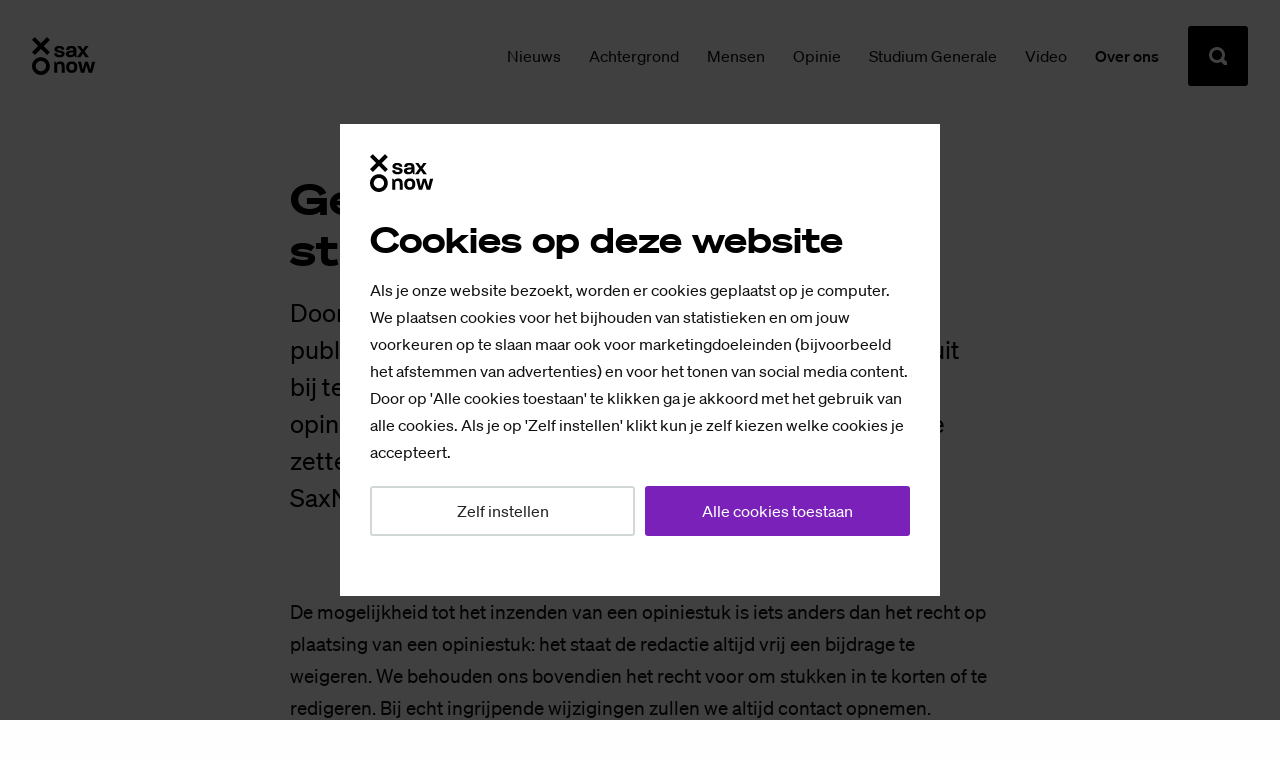

--- FILE ---
content_type: text/html;charset=UTF-8
request_url: https://www.saxnow.nl/over-saxnow/gedragsregels
body_size: 22892
content:
<!DOCTYPE html> <html lang="nl"> <head> <style nonce="testNonce"> .async-hide { opacity: 0 !important; } </style> <script nonce="testNonce"> (function (a, s, y, n, c, h, i, d, e) { s.className += ' ' + y; h.start = 1 * new Date; h.end = i = function () { s.className = s.className.replace(RegExp(' ?' + y), ''); }; (a[n] = a[n] || []).hide = h; setTimeout(function () { i(); h.end = null; }, c); h.timeout = c; })(window, document.documentElement, 'async-hide', 'dataLayer', 4000, {'GTM-WDJF2G9': true}); </script> <script nonce="testNonce"> (function (w, d, s, l, i) { w[l] = w[l] || []; w[l].push( {'gtm.start': new Date().getTime(), event: 'gtm.js'} ); var f = d.getElementsByTagName(s)[0], j = d.createElement(s), dl = l != 'dataLayer' ? '&l=' + l : ''; j.async = true; j.src = 'https://www.googletagmanager.com/gtm.js?id=' + i + dl; j.nonce = 'testNonce'; f.parentNode.insertBefore(j, f); }) (window, document, 'script', 'dataLayer', 'GTM-WDJF2G9'); </script> <link rel="preload" href="/webfiles/1761038447239/static/saxnow/js/app.js" as="script"> <link rel="preload" href="/webfiles/1761038447239/static/saxnow/js/libs.js" as="script"> <link rel="preload" href="/webfiles/1761038447239/static/saxnow/js/head.js" as="script"> <link rel="preload" href="/webfiles/1761038447239/static/saxnow/js/home.js" as="script"> <link rel="preload" href="/webfiles/1761038447239/static/saxnow/css/all.css" as="style" type="text/css"> <meta charset="UTF-8"> <meta name="viewport" content="width=device-width, initial-scale=1, shrink-to-fit=no"> <meta http-equiv="X-UA-Compatible" content="IE=Edge,chrome=1"> <meta http-equiv="cleartype" content="on"> <meta name="author" content="Saxion"> <meta name="format-detection" content="telephone=no"> <link rel="stylesheet" href="/webfiles/1761038447239/static/saxnow/css/all.css"> <link rel="stylesheet" href="/webfiles/1761038447239/static/saxnow/css/print.css" media="print"> <script src="/webfiles/1761038447239/static/saxnow/js/head.js" defer="defer"></script> <script src="/webfiles/1761038447239/static/saxnow/js/home.js" defer="defer"></script> <link rel="apple-touch-icon" href="/webfiles/1761038447239/static/saxnow/images/favicons/apple-touch-icon.png" sizes="180x180"> <link rel="icon" type="image/png" href="/webfiles/1761038447239/static/saxnow/images/favicons/favicon-32x32.png" sizes="32x32"> <link rel="icon" type="image/png" href="/webfiles/1761038447239/static/saxnow/images/favicons/favicon-16x16.png" sizes="16x16"> <link rel="manifest" href="/webfiles/1761038447239/static/saxnow/images/favicons/manifest.json"> <link rel="mask-icon" href="/webfiles/1761038447239/static/saxnow/images/favicons/safari-pinned-tab.svg" color="#5bbad5"> <link rel="shortcut icon" href="/webfiles/1761038447239/static/saxnow/images/favicons/favicon.ico"> <meta name="theme-color" content="#ffffff"> <script> var MTIProjectId = '69dd3504-e847-408f-9407-bcd7f4411463'; (function () { var mtiTracking = document.createElement('script'); mtiTracking.type = 'text/javascript'; mtiTracking.async = 'true'; mtiTracking.src = '/webfiles/1761038447239/static/saxnow/js/mtiFontTrackingCode.js'; (document.getElementsByTagName('head')[0] || document.getElementsByTagName('body')[0]).appendChild(mtiTracking); })(); </script> <link rel="canonical" href="https://www.saxnow.nl/over-saxnow/gedragsregels"/> <script type="application/ld+json">
//<![CDATA[
 {"@context":"http://schema.org","@type":"BreadcrumbList","itemListElement":[{"@type":"ListItem","position":1,"item":{"@id":"https://www.saxnow.nl/","name":"Vergoeding voor studenten in opleidingscommissies naar 15 euro","image":"https://www.saxnow.nl/binaries/content/gallery/saxnow/2021/nieuws/november/rhk_211101_03-saxnow-studenten-na-de-spits-reizen.jpg"}},{"@type":"ListItem","position":2,"item":{"@id":"https://www.saxnow.nl/over-saxnow","name":"Over SaxNow","image":""}},{"@type":"ListItem","position":3,"item":{"@id":"https://www.saxnow.nl/over-saxnow/gedragsregels","name":"Gedragsregels voor opiniestukken op SaxNow","image":""}}]} 
//]]>
</script> <meta name="twitter:card" content="summary"/> <meta name="twitter:site" content="@Saxion"/> <meta name="twitter:title" content="Gedragsregels voor opiniestukken op SaxNow | SaxNow"/> <meta name="twitter:description" content="Door een opinie in te sturen lever je een bijdrage aan het publieke debat op Saxion. Wij nodigen lezers nadrukkelijk uit bij te dragen aan de discussie, te reageren op eerdere opiniestukken of om een nieuw onderwerp op de agenda te zetten. Het gesprek faciliteren is een belangrijk doel van SaxNow."/> <meta name="twitter:image" content="https://www.saxnow.nl/webfiles/1761038447239/static/saxnow/images/logo.svg"/> <meta property="og:title" content="Gedragsregels voor opiniestukken op SaxNow | SaxNow"/> <meta property="og:description" content="Door een opinie in te sturen lever je een bijdrage aan het publieke debat op Saxion. Wij nodigen lezers nadrukkelijk uit bij te dragen aan de discussie, te reageren op eerdere opiniestukken of om een nieuw onderwerp op de agenda te zetten. Het gesprek faciliteren is een belangrijk doel van SaxNow."/> <meta property="og:image:width" content="318"/> <meta property="og:image:height" content="159"/> <meta property="og:image" content="https://www.saxnow.nl/webfiles/1761038447239/static/saxnow/images/logo.png"/> <meta property="og:site_name" content="Hogeschool Saxion"/> <meta property="og:type" content="article"/> <meta property="og:locale" content="nl_NL"/> <meta property="og:url" content="https://www.saxnow.nl/over-saxnow/gedragsregels"/> <script nonce="testNonce">
//<![CDATA[
 window.dataLayer = window.dataLayer || []; dataLayer.push({ 'pageId': '6c9a63c9-a0a3-491b-9853-b296b4b68031', }); 
//]]>
</script> <title>Gedragsregels voor opiniestukken op SaxNow | SaxNow</title> <meta name="description" content="Door een opinie in te sturen lever je een bijdrage aan het publieke debat op Saxion. Wij nodigen lezers nadrukkelijk uit bij te dragen aan de discussie, te reageren op eerdere opiniestukken of om een nieuw onderwerp op de agenda te zetten. Het gesprek faciliteren is een belangrijk doel van SaxNow."/> <meta name="robots" content="index, follow"/> <meta name="category" content="over-saxnow"/> <meta name="uuid" content="0925ad96-f2c4-404c-a45b-1103f01d1dcb"/> <link hreflang="nl" rel="alternate" href="https://www.saxnow.nl/over-saxnow/gedragsregels"/> </head> <body> <noscript> <iframe src="https://www.googletagmanager.com/ns.html?id=GTM-WDJF2G9" height="0" width="0" style="display:none;visibility:hidden"></iframe> </noscript> <svg style="display: none !important;" id="icons"> <symbol id="chevron"><polygon points="3.72972973 4.86474853 1.13686838e-13 8.59438907 1.13513514 9.72949707 6 4.86474853 1.13513514 0 1.13686838e-13 1.13510799"></polygon></symbol> <symbol id="external"><path d="M0,0 L4,0 L4,1 L0,1 L0,0 Z M1,11 L12,11 L12,12 L1,12 L1,11 Z M0,1 L1,1 L1,12 L0,12 L0,1 Z M11,8 L12,8 L12,11 L11,11 L11,8 Z M6,0 L12,0 L12,6 L10,4 L6,8 L4,6 L8,2 L6,0 Z"></path></symbol> <symbol id="quot"><path d="M12.7,16.1 L20.8,16.1 L20.8,8.1 L17.7,8.1 C17.45,5.25 19.15,3.5 22.6,3.15 L21.95,0 C16,0.1 12.7,2.75 12.7,9.35 L12.7,16.1 Z M0,16.1 L8.1,16.1 L8.1,8.1 L5,8.1 C4.75,5.25 6.45,3.5 9.9,3.15 L9.25,0 C3.3,0.1 0,2.75 0,9.35 L0,16.1 Z"></path></symbol> <symbol id="facebook"><path d="M10,0.137019231 L10,3.15144231 L8.18287037,3.15144231 C7.51928681,3.15144231 7.07176042,3.28846017 6.84027778,3.5625 C6.60879514,3.83653983 6.49305556,4.24759341 6.49305556,4.79567308 L6.49305556,6.95372596 L9.88425926,6.95372596 L9.43287037,10.3335337 L6.49305556,10.3335337 L6.49305556,19 L2.95138889,19 L2.95138889,10.3335337 L0,10.3335337 L0,6.95372596 L2.95138889,6.95372596 L2.95138889,4.46454327 C2.95138889,3.04867081 3.35261944,1.95062489 4.15509259,1.1703726 C4.95756574,0.390120297 6.02622789,0 7.36111111,0 C8.49537604,0 9.37499687,0.0456726202 10,0.137019231 L10,0.137019231 Z"></path></symbol> <symbol id="twitter"><path d="M17.3263 0H20.6998L13.3297 8.42349L22 19.886H15.2112L9.89404 12.934L3.80995 19.886H0.434432L8.31743 10.8761L0 0H6.96111L11.7674 6.35433L17.3263 0ZM16.1423 17.8668H18.0116L5.94539 1.91313H3.93946L16.1423 17.8668Z"></path></symbol> <symbol id="instagram"><path d="M12.5714286,9.42857143 C12.5714286,8.56100757 12.264512,7.82031557 11.6506696,7.20647321 C11.0368273,6.59263086 10.2961353,6.28571429 9.42857143,6.28571429 C8.56100757,6.28571429 7.82031557,6.59263086 7.20647321,7.20647321 C6.59263086,7.82031557 6.28571429,8.56100757 6.28571429,9.42857143 C6.28571429,10.2961353 6.59263086,11.0368273 7.20647321,11.6506696 C7.82031557,12.264512 8.56100757,12.5714286 9.42857143,12.5714286 C10.2961353,12.5714286 11.0368273,12.264512 11.6506696,11.6506696 C12.264512,11.0368273 12.5714286,10.2961353 12.5714286,9.42857143 L12.5714286,9.42857143 Z M14.265625,9.42857143 C14.265625,10.77084 13.7950196,11.9125697 12.8537946,12.8537946 C11.9125697,13.7950196 10.77084,14.265625 9.42857143,14.265625 C8.08630281,14.265625 6.94457316,13.7950196 6.00334821,12.8537946 C5.06212327,11.9125697 4.59151786,10.77084 4.59151786,9.42857143 C4.59151786,8.08630281 5.06212327,6.94457316 6.00334821,6.00334821 C6.94457316,5.06212327 8.08630281,4.59151786 9.42857143,4.59151786 C10.77084,4.59151786 11.9125697,5.06212327 12.8537946,6.00334821 C13.7950196,6.94457316 14.265625,8.08630281 14.265625,9.42857143 L14.265625,9.42857143 Z M15.5915179,4.39508929 C15.5915179,4.70610275 15.4810279,4.97209711 15.2600446,5.19308036 C15.0390614,5.4140636 14.773067,5.52455357 14.4620536,5.52455357 C14.1510401,5.52455357 13.8850457,5.4140636 13.6640625,5.19308036 C13.4430793,4.97209711 13.3325893,4.70610275 13.3325893,4.39508929 C13.3325893,4.08407583 13.4430793,3.81808146 13.6640625,3.59709821 C13.8850457,3.37611497 14.1510401,3.265625 14.4620536,3.265625 C14.773067,3.265625 15.0390614,3.37611497 15.2600446,3.59709821 C15.4810279,3.81808146 15.5915179,4.08407583 15.5915179,4.39508929 L15.5915179,4.39508929 Z M9.42857143,1.69419643 C9.37127948,1.69419643 9.05822457,1.69215032 8.48939732,1.68805804 C7.92057007,1.68396575 7.48884076,1.68396575 7.19419643,1.68805804 C6.8995521,1.69215032 6.50465277,1.70442698 6.00948661,1.72488839 C5.51432044,1.7453498 5.09282168,1.78627201 4.74497768,1.84765625 C4.39713368,1.90904049 4.10453988,1.98474657 3.8671875,2.07477679 C3.45795926,2.23846808 3.09784382,2.4758169 2.78683036,2.78683036 C2.4758169,3.09784382 2.23846808,3.45795926 2.07477679,3.8671875 C1.98474657,4.10453988 1.90904049,4.39713368 1.84765625,4.74497768 C1.78627201,5.09282168 1.7453498,5.51432044 1.72488839,6.00948661 C1.70442698,6.50465277 1.69215032,6.8995521 1.68805804,7.19419643 C1.68396575,7.48884076 1.68396575,7.92057007 1.68805804,8.48939732 C1.69215032,9.05822457 1.69419643,9.37127948 1.69419643,9.42857143 C1.69419643,9.48586338 1.69215032,9.79891829 1.68805804,10.3677455 C1.68396575,10.9365728 1.68396575,11.3683021 1.68805804,11.6629464 C1.69215032,11.9575908 1.70442698,12.3524901 1.72488839,12.8476562 C1.7453498,13.3428224 1.78627201,13.7643212 1.84765625,14.1121652 C1.90904049,14.4600092 1.98474657,14.752603 2.07477679,14.9899554 C2.23846808,15.3991836 2.4758169,15.759299 2.78683036,16.0703125 C3.09784382,16.381326 3.45795926,16.6186748 3.8671875,16.7823661 C4.10453988,16.8723963 4.39713368,16.9481024 4.74497768,17.0094866 C5.09282168,17.0708708 5.51432044,17.1117931 6.00948661,17.1322545 C6.50465277,17.1527159 6.8995521,17.1649925 7.19419643,17.1690848 C7.48884076,17.1731771 7.92057007,17.1731771 8.48939732,17.1690848 C9.05822457,17.1649925 9.37127948,17.1629464 9.42857143,17.1629464 C9.48586338,17.1629464 9.79891829,17.1649925 10.3677455,17.1690848 C10.9365728,17.1731771 11.3683021,17.1731771 11.6629464,17.1690848 C11.9575908,17.1649925 12.3524901,17.1527159 12.8476562,17.1322545 C13.3428224,17.1117931 13.7643212,17.0708708 14.1121652,17.0094866 C14.4600092,16.9481024 14.752603,16.8723963 14.9899554,16.7823661 C15.3991836,16.6186748 15.759299,16.381326 16.0703125,16.0703125 C16.381326,15.759299 16.6186748,15.3991836 16.7823661,14.9899554 C16.8723963,14.752603 16.9481024,14.4600092 17.0094866,14.1121652 C17.0708708,13.7643212 17.1117931,13.3428224 17.1322545,12.8476562 C17.1527159,12.3524901 17.1649925,11.9575908 17.1690848,11.6629464 C17.1731771,11.3683021 17.1731771,10.9365728 17.1690848,10.3677455 C17.1649925,9.79891829 17.1629464,9.48586338 17.1629464,9.42857143 C17.1629464,9.37127948 17.1649925,9.05822457 17.1690848,8.48939732 C17.1731771,7.92057007 17.1731771,7.48884076 17.1690848,7.19419643 C17.1649925,6.8995521 17.1527159,6.50465277 17.1322545,6.00948661 C17.1117931,5.51432044 17.0708708,5.09282168 17.0094866,4.74497768 C16.9481024,4.39713368 16.8723963,4.10453988 16.7823661,3.8671875 C16.6186748,3.45795926 16.381326,3.09784382 16.0703125,2.78683036 C15.759299,2.4758169 15.3991836,2.23846808 14.9899554,2.07477679 C14.752603,1.98474657 14.4600092,1.90904049 14.1121652,1.84765625 C13.7643212,1.78627201 13.3428224,1.7453498 12.8476562,1.72488839 C12.3524901,1.70442698 11.9575908,1.69215032 11.6629464,1.68805804 C11.3683021,1.68396575 10.9365728,1.68396575 10.3677455,1.68805804 C9.79891829,1.69215032 9.48586338,1.69419643 9.42857143,1.69419643 L9.42857143,1.69419643 Z M18.8571429,9.42857143 C18.8571429,11.3028368 18.8366818,12.6000708 18.7957589,13.3203125 C18.7139133,15.022702 18.2064779,16.3403971 17.2734375,17.2734375 C16.3403971,18.2064779 15.022702,18.7139133 13.3203125,18.7957589 C12.6000708,18.8366818 11.3028368,18.8571429 9.42857143,18.8571429 C7.5543061,18.8571429 6.25707205,18.8366818 5.53683036,18.7957589 C3.83444089,18.7139133 2.51674574,18.2064779 1.58370536,17.2734375 C0.650664978,16.3403971 0.143229576,15.022702 0.0613839286,13.3203125 C0.0204611049,12.6000708 0,11.3028368 0,9.42857143 C0,7.5543061 0.0204611049,6.25707205 0.0613839286,5.53683036 C0.143229576,3.83444089 0.650664978,2.51674574 1.58370536,1.58370536 C2.51674574,0.650664978 3.83444089,0.143229576 5.53683036,0.0613839286 C6.25707205,0.0204611049 7.5543061,0 9.42857143,0 C11.3028368,0 12.6000708,0.0204611049 13.3203125,0.0613839286 C15.022702,0.143229576 16.3403971,0.650664978 17.2734375,1.58370536 C18.2064779,2.51674574 18.7139133,3.83444089 18.7957589,5.53683036 C18.8366818,6.25707205 18.8571429,7.5543061 18.8571429,9.42857143 L18.8571429,9.42857143 Z"></path></symbol> <symbol id="youtube"><path d="M14,7 C14,6.73020698 13.8906261,6.53333395 13.671875,6.409375 L8.071875,2.909375 C7.8458322,2.76354094 7.60885541,2.75624934 7.3609375,2.8875 C7.1203113,3.01875066 7,3.22291528 7,3.5 L7,10.5 C7,10.7770847 7.1203113,10.9812493 7.3609375,11.1125 C7.47760475,11.1708336 7.59062445,11.2 7.7,11.2 C7.84583406,11.2 7.96979116,11.163542 8.071875,11.090625 L13.671875,7.590625 C13.8906261,7.46666605 14,7.26979302 14,7 L14,7 Z M19.6,7 C19.6,7.7000035 19.5963542,8.24687303 19.5890625,8.640625 C19.5817708,9.03437697 19.5507815,9.53202824 19.4960937,10.1335937 C19.441406,10.7351593 19.3593755,11.2729143 19.25,11.746875 C19.1333327,12.2791693 18.8817728,12.7276023 18.4953125,13.0921875 C18.1088522,13.4567727 17.6567734,13.6682289 17.1390625,13.7265625 C15.5203044,13.9088551 13.0739747,14 9.8,14 C6.5260253,14 4.07969559,13.9088551 2.4609375,13.7265625 C1.94322658,13.6682289 1.48932487,13.4567727 1.09921875,13.0921875 C0.709112633,12.7276023 0.45572975,12.2791693 0.3390625,11.746875 C0.236978656,11.2729143 0.158594023,10.7351593 0.10390625,10.1335937 C0.0492184766,9.53202824 0.0182292031,9.03437697 0.0109375,8.640625 C0.00364579688,8.24687303 3.63797881e-12,7.7000035 3.63797881e-12,7 C3.63797881e-12,6.2999965 0.00364579688,5.75312697 0.0109375,5.359375 C0.0182292031,4.96562303 0.0492184766,4.46797176 0.10390625,3.86640625 C0.158594023,3.26484074 0.240624453,2.7270857 0.35,2.253125 C0.46666725,1.72083067 0.718227234,1.27239766 1.1046875,0.9078125 C1.49114777,0.543227344 1.94322658,0.331771125 2.4609375,0.2734375 C4.07969559,0.0911449219 6.5260253,0 9.8,0 C13.0739747,0 15.5203044,0.0911449219 17.1390625,0.2734375 C17.6567734,0.331771125 18.1106751,0.543227344 18.5007812,0.9078125 C18.8908874,1.27239766 19.1442702,1.72083067 19.2609375,2.253125 C19.3630213,2.7270857 19.441406,3.26484074 19.4960937,3.86640625 C19.5507815,4.46797176 19.5817708,4.96562303 19.5890625,5.359375 C19.5963542,5.75312697 19.6,6.2999965 19.6,7 L19.6,7 Z"></path></symbol> <symbol id="whatsapp"><path d="M10.9016927,9.35658915 C10.9976133,9.35658915 11.3573103,9.51765558 11.9807943,9.83979328 C12.6042783,10.161931 12.9344616,10.3559428 12.9713542,10.4218346 C12.9861112,10.4584412 12.9934896,10.5133502 12.9934896,10.5865633 C12.9934896,10.8281666 12.9307732,11.1063722 12.8053385,11.4211886 C12.6872824,11.7067198 12.4253493,11.9464891 12.0195312,12.1405039 C11.6137132,12.3345186 11.2374149,12.4315245 10.890625,12.4315245 C10.47005,12.4315245 9.76910213,12.2045673 8.78776042,11.750646 C8.06466652,11.421187 7.43750266,10.9892361 6.90625,10.4547804 C6.37499734,9.92032463 5.82899586,9.24311349 5.26822917,8.42312661 C4.73697651,7.6397463 4.47504337,6.92958975 4.48242188,6.29263566 L4.48242188,6.20478036 C4.5045574,5.53854103 4.77755814,4.9601661 5.30143229,4.46963824 C5.47851651,4.30856939 5.67035487,4.22803618 5.87695313,4.22803618 C5.92122418,4.22803618 5.98762977,4.23352708 6.07617187,4.24450904 C6.16471398,4.25549101 6.23480877,4.26098191 6.28645833,4.26098191 C6.42665001,4.26098191 6.52441379,4.28477582 6.5797526,4.33236434 C6.63509142,4.37995286 6.69227401,4.48061939 6.75130208,4.63436693 C6.81033016,4.78079315 6.93207373,5.10292602 7.11653646,5.60077519 C7.30099919,6.09862437 7.39322917,6.37316943 7.39322917,6.4244186 C7.39322917,6.57816614 7.26595179,6.78865069 7.01139323,7.05587855 C6.75683466,7.32310642 6.62955729,7.49332435 6.62955729,7.56653747 C6.62955729,7.61778665 6.64800329,7.67269566 6.68489583,7.73126615 C6.93576514,8.26572188 7.31206346,8.76722419 7.81380208,9.23578811 C8.22699859,9.62381762 8.78406768,9.99353829 9.48502604,10.3449612 C9.57356815,10.3962104 9.65473053,10.4218346 9.72851563,10.4218346 C9.83919326,10.4218346 10.03841,10.2442955 10.3261719,9.88921189 C10.6139337,9.53412828 10.8057721,9.35658915 10.9016927,9.35658915 Z M8.65494792,15.1770026 C9.59201857,15.1770026 10.4903386,14.9939725 11.3499349,14.627907 C12.2095312,14.2618414 12.9492157,13.7713209 13.5690104,13.1563307 C14.1888052,12.5413406 14.6831579,11.8073901 15.0520833,10.9544574 C15.4210088,10.1015246 15.6054687,9.2101683 15.6054687,8.28036176 C15.6054687,7.35055521 15.4210088,6.45919892 15.0520833,5.60626615 C14.6831579,4.75333338 14.1888052,4.01938292 13.5690104,3.40439276 C12.9492157,2.78940261 12.2095312,2.29888211 11.3499349,1.93281654 C10.4903386,1.56675097 9.59201857,1.38372093 8.65494792,1.38372093 C7.71787726,1.38372093 6.81955725,1.56675097 5.95996094,1.93281654 C5.10036463,2.29888211 4.36068018,2.78940261 3.74088542,3.40439276 C3.12109065,4.01938292 2.62673796,4.75333338 2.2578125,5.60626615 C1.88888704,6.45919892 1.70442708,7.35055521 1.70442708,8.28036176 C1.70442708,9.76658797 2.14713099,11.1136891 3.03255208,12.3217054 L2.15820313,14.880491 L4.83658854,14.0348837 C6.00239298,14.7963001 7.27516671,15.1770026 8.65494792,15.1770026 Z M8.65494792,0 C9.78385981,0 10.8629506,0.219636047 11.8922526,0.658914729 C12.9215546,1.09819341 13.808807,1.68755014 14.5540365,2.42700258 C15.2992659,3.16645503 15.893227,4.04682952 16.3359375,5.06815245 C16.778648,6.08947539 17,7.16020112 17,8.28036176 C17,9.4005224 16.778648,10.4712481 16.3359375,11.4925711 C15.893227,12.513894 15.2992659,13.3942685 14.5540365,14.1337209 C13.808807,14.8731734 12.9215546,15.4625301 11.8922526,15.9018088 C10.8629506,16.3410875 9.78385981,16.5607235 8.65494792,16.5607235 C7.21613864,16.5607235 5.86958092,16.216627 4.61523438,15.5284238 L0,17 L1.50520833,12.5523256 C0.708329349,11.2491322 0.309895833,9.82515846 0.309895833,8.28036176 C0.309895833,7.16020112 0.531247786,6.08947539 0.973958333,5.06815245 C1.41666888,4.04682952 2.01062995,3.16645503 2.75585938,2.42700258 C3.5010888,1.68755014 4.38834121,1.09819341 5.41764323,0.658914729 C6.44694525,0.219636047 7.52603602,0 8.65494792,0 Z"></path></symbol> <symbol id="linkedin"><path d="M3.63541667,5.19891008 L3.63541667,16 L0.197916667,16 L0.197916667,5.19891008 L3.63541667,5.19891008 Z M3.85416667,1.86376022 C3.86111115,2.39418975 3.68576568,2.83741875 3.328125,3.19346049 C2.97048432,3.54950223 2.50000292,3.72752044 1.91666667,3.72752044 L1.89583333,3.72752044 C1.32638604,3.72752044 0.868057292,3.54950223 0.520833333,3.19346049 C0.173609375,2.83741875 0,2.39418975 0,1.86376022 C0,1.32606452 0.178817656,0.881019019 0.536458333,0.528610354 C0.89409901,0.176201689 1.36110823,0 1.9375,0 C2.51389177,0 2.97569271,0.176201689 3.32291667,0.528610354 C3.67014063,0.881019019 3.84722219,1.32606452 3.85416667,1.86376022 Z M8.95833333,6.73377591 C9.09061641,6.5156283 9.22603185,6.32371746 9.36458333,6.15803815 C9.5104174,5.98365035 9.70659599,5.79473308 9.953125,5.59128065 C10.199654,5.38782823 10.5017343,5.22979166 10.859375,5.11716621 C11.2170157,5.00454076 11.6145811,4.94822888 12.0520833,4.94822888 C13.2395893,4.94822888 14.1944408,5.36057717 14.9166667,6.1852861 C15.6388925,7.00999504 16,8.21797569 16,9.80926431 L16,16 L12.5729167,16 L12.5729167,10.2234332 C12.5729167,9.46048665 12.4322931,8.86285411 12.1510417,8.43051771 C11.8697903,7.99818131 11.4305585,7.78201635 10.8333333,7.78201635 C10.3958311,7.78201635 10.0295154,7.90735569 9.734375,8.15803815 C9.43923464,8.4087206 9.21875073,8.7193442 9.07291667,9.08991826 C8.9965274,9.307903 8.95833333,9.60217798 8.95833333,9.97275204 L8.95833333,16 L5.53125,16 C5.54513896,13.1008029 5.55208333,10.7502361 5.55208333,8.94822888 C5.55208333,7.14622169 5.54861115,6.07084643 5.54166667,5.72207084 L5.53125,5.19891008 L8.95833333,5.19891008 L8.95833333,6.73377592 L8.95833333,6.73377591 Z"></path></symbol> <symbol id="email"><path d="M10,20 C4.486,20 0,15.514 0,10 C0,4.486 4.486,0 10,0 C15.514,0 20,4.486 20,10 C20,15.514 15.514,20 10,20 L10,20 Z M10,2 C5.589,2 2,5.589 2,10 C2,14.411 5.589,18 10,18 C14.411,18 18,14.411 18,10 C18,5.589 14.411,2 10,2 L10,2 Z"></path><g transform="translate(5.000000, 6.000000)"><path d="M5.335,4.67 C5.23,4.723 5.115,4.75 5,4.75 C4.885,4.75 4.77,4.724 4.665,4.671 L0,2.338 L0,6 C0,7.104 0.896,8 2,8 L8,8 C9.104,8 10,7.104 10,6 L10,2.339 L5.335,4.67 L5.335,4.67 Z"></path><path d="M5,3.162 L9.629,0.847 C9.267,0.335 8.674,8.8817842e-16 8,8.8817842e-16 L2,8.8817842e-16 C1.326,8.8817842e-16 0.733,0.335 0.371,0.846 L5,3.162 L5,3.162 Z"></path></g></symbol> <symbol id="phone"><path d="M10,0 C4.487,0 0,4.486 0,10 C0,15.514 4.486,20 10,20 C15.514,20 20,15.514 20,10 C20,4.486 15.514,0 10,0 L10,0 Z M10,18 C5.589,18 2,14.411 2,10 C2,5.589 5.589,2 10,2 C14.411,2 18,5.589 18,10 C18,14.411 14.412,18 10,18 L10,18 Z"></path><path d="M14.127,11.778 L11.981,11.777 C11.682,11.777 11.442,12.018 11.442,12.315 L11.443,13.362 C8.849,13.223 6.778,11.151 6.641,8.558 L7.686,8.558 C7.982,8.558 8.223,8.318 8.223,8.021 L8.222,5.873 C8.223,5.577 7.982,5.338 7.686,5.337 L5.539,5.336 C5.242,5.338 5.001,5.577 5,5.874 L5.001,8.559 L5.017,8.559 C5.154,12.043 7.957,14.847 11.444,14.986 L11.444,15 L14.127,15 C14.423,14.999 14.664,14.759 14.665,14.462 L14.664,12.315 C14.664,12.019 14.423,11.778 14.127,11.778 L14.127,11.778 Z"></path></symbol> <symbol id="download"><path d="M0,12 L16,12 L16,14 L0,14 L0,12 Z M12.8078931,5.29807692 C12.916868,5.56089875 12.8719967,5.78525548 12.6732777,5.97115385 L8.36558542,10.2788462 C8.25020023,10.4006416 8.1059709,10.4615385 7.93289311,10.4615385 C7.75981532,10.4615385 7.615586,10.4006416 7.5002008,10.2788462 L3.1925085,5.97115385 C2.99378955,5.78525548 2.94891821,5.56089875 3.05789311,5.29807692 C3.16686801,5.04807567 3.35596869,4.92307692 3.6252008,4.92307692 L6.08673926,4.92307692 L6.08673926,0.615384615 C6.08673926,0.448717115 6.14763609,0.304487788 6.26943157,0.182692308 C6.39122705,0.0608968269 6.53545638,0 6.70212388,0 L9.16366234,0 C9.33032984,0 9.47455917,0.0608968269 9.59635465,0.182692308 C9.71815013,0.304487788 9.77904696,0.448717115 9.77904696,0.615384615 L9.77904696,4.92307692 L12.2405854,4.92307692 C12.5098175,4.92307692 12.6989182,5.04807567 12.8078931,5.29807692 L12.8078931,5.29807692 Z"></path></symbol> <symbol id="marker"><path d="M3.5005,6.0022 C3.5005,4.6222 4.6205,3.5022 6.0005,3.5022 C7.3805,3.5022 8.5005,4.6222 8.5005,6.0022 C8.5005,7.3822 7.3805,8.5022 6.0005,8.5022 C4.6205,8.5022 3.5005,7.3822 3.5005,6.0022 M12.0005,6.0022 C12.0005,2.6882 9.3135,0.0022 6.0005,0.0022 C2.6865,0.0022 0.0005,2.6882 0.0005,6.0022 C0.0005,10.0022 6.0005,17.0022 6.0005,17.0022 C6.0005,17.0022 12.0005,10.0022 12.0005,6.0022"></path><polygon points="2.001 20.002 10.001 20.002 10.001 18.002 2.001 18.002"></polygon></symbol> <symbol id="clock"><path d="M9,0 C4.038,0 0,4.038 0,9 C0,13.962 4.038,18 9,18 C13.962,18 18,13.962 18,9 C18,4.038 13.962,0 9,0 L9,0 Z M11.293,12.706 L8.293,9.706 C8.106,9.519 8,9.265 8,9 L8,4 L10,4 L10,8.586 L12.707,11.293 L11.293,12.706 L11.293,12.706 Z"></path></symbol> <symbol id="clock2"><path d="M9.917 4.604v4.958c0 .104-.034.19-.1.255-.066.066-.15.1-.255.1h-3.54c-.104 0-.19-.034-.256-.1s-.1-.15-.1-.255v-.708c0-.103.034-.188.1-.254.067-.067.152-.1.255-.1H8.5V4.604c0-.103.033-.188.1-.254.066-.067.15-.1.254-.1h.71c.102 0 .187.033.253.1.066.066.1.15.1.254zM14.52 8.5c0-1.092-.268-2.1-.807-3.02-.54-.924-1.27-1.654-2.192-2.193-.92-.54-1.928-.808-3.02-.808s-2.1.268-3.02.807c-.924.54-1.654 1.27-2.193 2.192-.54.92-.808 1.928-.808 3.02s.268 2.1.807 3.02c.54.924 1.27 1.654 2.192 2.193.92.54 1.928.808 3.02.808s2.1-.268 3.02-.807c.924-.54 1.654-1.27 2.193-2.192.54-.92.808-1.928.808-3.02zm2.48 0c0 1.542-.38 2.964-1.14 4.267-.76 1.302-1.79 2.333-3.093 3.093C11.464 16.62 10.042 17 8.5 17c-1.542 0-2.964-.38-4.267-1.14C2.93 15.1 1.9 14.07 1.14 12.767.38 11.464 0 10.042 0 8.5c0-1.542.38-2.964 1.14-4.267C1.9 2.93 2.93 1.9 4.233 1.14 5.536.38 6.958 0 8.5 0c1.542 0 2.964.38 4.267 1.14 1.302.76 2.333 1.79 3.093 3.093C16.62 5.536 17 6.958 17 8.5z"/></symbol> <symbol id="kwartiel"><path d="M14.4217 8.57084C14.4217 7.47882 14.1523 6.47167 13.6137 5.54935C13.0751 4.62704 12.3446 3.89658 11.4223 3.35795C10.5 2.81931 9.49285 2.55 8.40083 2.55C7.30881 2.55 6.30165 2.81931 5.37934 3.35795C4.45703 3.89658 3.72657 4.62704 3.18793 5.54935C2.6493 6.47167 2.37999 7.47882 2.37999 8.57084C2.37999 9.66285 2.6493 10.67 3.18793 11.5923C3.72657 12.5146 4.45703 13.2451 5.37934 13.7837C6.30165 14.3224 7.30881 14.5917 8.40083 14.5917C9.49285 14.5917 10.5 14.3224 11.4223 13.7837C12.3446 13.2451 13.0751 12.5146 13.6137 11.5923C14.1523 10.67 14.4217 9.66285 14.4217 8.57084V8.57084ZM14.4209 8.67L8.5 8.67L8.5 14.5909C9.55389 14.5751 10.528 14.306 11.4223 13.7837C12.3446 13.2451 13.0751 12.5146 13.6137 11.5923C14.136 10.698 14.4051 9.72389 14.4209 8.67ZM8.40055 2.55V8.5H2.38038C2.39179 7.43523 2.66098 6.45169 3.18794 5.54935C3.72657 4.62703 4.45704 3.89657 5.37935 3.35794C6.30158 2.81936 7.30864 2.55005 8.40055 2.55ZM17 8.5C17 10.0421 16.62 11.4643 15.86 12.7666C15.1 14.0689 14.0689 15.1 12.7666 15.86C11.4643 16.62 10.0421 17 8.5 17C6.95789 17 5.53571 16.62 4.2334 15.86C2.93109 15.1 1.89996 14.0689 1.13997 12.7666C0.379987 11.4643 0 10.0421 0 8.5C0 6.95789 0.379987 5.53571 1.13997 4.2334C1.89996 2.93109 2.93109 1.89996 4.2334 1.13997C5.53571 0.379987 6.95789 0 8.5 0C10.0421 0 11.4643 0.379987 12.7666 1.13997C14.0689 1.89996 15.1 2.93109 15.86 4.2334C16.62 5.53571 17 6.95789 17 8.5V8.5Z"/></symbol> <symbol id="euro"><path d="M10,0.003 C4.486,0.003 0,4.489 0,10.003 C0,15.518 4.486,20.003 10,20.003 C15.514,20.003 20,15.518 20,10.003 C20,4.489 15.514,0.003 10,0.003 L10,0.003 Z M12,7.003 C10.843,7.003 9.509,7.39 9.121,9.003 L12,9.003 L12,11.003 L9.121,11.003 C9.509,12.616 10.843,13.003 12,13.003 L12,15.003 C9.817,15.003 7.506,13.925 7.077,11.003 L6,11.003 L6,9.003 L7.077,9.003 C7.506,6.082 9.817,5.003 12,5.003 L12,7.003 L12,7.003 Z"></path></symbol> <symbol id="arrow"><path d="M12.503515,7 L-1.13686838e-13,7 L-1.13686838e-13,10 L12.8191852,10 L8.31567014,14.9545103 L10.4315665,17 L16.7943759,10 L17,10 L17,9.7737841 L17.0703528,9.69638597 L18,8.67364114 L17.0703528,7.65089631 L17,7.57349818 L17,7 L16.4787058,7 L10.1158963,0 L8,2.04548966 L12.503515,7 Z"></path></symbol> <symbol id="cross"><path d="M12 1.802L10.198 0 6 4.198 1.802 0 0 1.802 4.198 6 0 10.198 1.802 12 6 7.802 10.198 12 12 10.198 7.802 6" fill-rule="evenodd"/></symbol> <symbol id="study"><path d="M17.548 4.182L9.366.092c-.23-.117-.502-.117-.732 0L.452 4.18c-.165.082-.29.224-.364.378-.05.1-.088.27-.088.353V9.63c0 .452.366.818.818.818.452 0 .82-.366.82-.818V5.87L9.01 8.94l8.474-3.267c.298-.12.5-.403.513-.726.013-.322-.164-.62-.452-.765"/><path d="M9 10.64c-.107 0-.214-.02-.315-.062L3.273 8.323v2.466c0 .308.175.592.452.73 1.403.702 2.85 1.57 5.275 1.57 2.424 0 3.874-.87 5.275-1.57.277-.138.452-.422.452-.73V8.495l-5.433 2.09c-.095.037-.194.055-.294.055M.818 11.46c-.45 0-.818.366-.818.817v1.637c0 .45.367.818.818.818.452 0 .818-.367.818-.818v-1.637c0-.45-.366-.818-.818-.818"/></symbol> <symbol id="magnifier"><path d="M19.415 16.586c.78.78.78 2.05 0 2.828-.378.378-.88.586-1.414.586-.533 0-1.035-.208-1.413-.586l-4.528-4.527C10.84 15.607 9.45 16 8 16c-2.137 0-4.146-.832-5.656-2.344C.832 12.146 0 10.136 0 8c0-2.137.832-4.146 2.344-5.657C3.854.833 5.864 0 8 0c2.137 0 4.146.833 5.657 2.344C15.167 3.854 16 5.864 16 8c0 1.452-.392 2.84-1.112 4.06l4.527 4.526zM8 13c2.762 0 5-2.24 5-5s-2.238-5-5-5C5.24 3 3 5.24 3 8s2.24 5 5 5z"/></symbol> <symbol id="check"><path d="M4.808 7.718l1.168 1.168L13 1.862 11.138 0 5.664 5.475 1.862 1.673 0 3.535 4.496 8.03l.312-.312z" fill-rule="evenodd"/></symbol> <symbol id="checklg"><path fill-rule="evenodd" clip-rule="evenodd" d="M8.13187 9.30766L16.8527 0.599998L20 3.74255L8.12463 15.6L4.97733 12.4574L4.98456 12.4502L0 7.47318L3.1473 4.33062L8.13187 9.30766Z"/></symbol> <symbol id="flag"><path d="M.5.6h1.667v16H.5zM14.966 4.654l-10.833-4c-.256-.093-.545-.06-.77.088-.228.15-.363.395-.363.66v8c0 .263.135.51.362.658.14.093.305.14.47.14.102 0 .203-.018.3-.052l10.834-4c.322-.118.534-.415.534-.746 0-.332-.213-.63-.534-.748z"/></symbol> <symbol id="diploma"><path d="M6,11.768 L2.116,7.884 L3.884,6.116 L6,8.232 L10.116,4.116 L11.884,5.884 L6,11.768 Z M12,0 L2,0 C0.897,0 0,0.898 0,2 L0,19 C0,19.369 0.203,19.708 0.528,19.882 C0.852,20.055 1.247,20.036 1.555,19.831 L7,16.202 L12.445,19.831 C12.613,19.943 12.806,20 13,20 C13.162,20 13.324,19.961 13.472,19.882 C13.797,19.708 14,19.369 14,19 L14,2 C14,0.898 13.103,0 12,0 L12,0 Z"></path></symbol> <symbol id="star"><polygon points="9.51056516 15 3.63271264 18.0901699 4.75528258 11.545085 0 6.90983006 6.5716389 5.95491503 9.51056516 0 12.4494914 5.95491503 19.0211303 6.90983006 14.2658477 11.545085 15.3884177 18.0901699"></polygon></symbol> <symbol id="anchor"><path fill-rule="evenodd" d="M4 9h1v1H4c-1.5 0-3-1.69-3-3.5S2.55 3 4 3h4c1.45 0 3 1.69 3 3.5 0 1.41-.91 2.72-2 3.25V8.59c.58-.45 1-1.27 1-2.09C10 5.22 8.98 4 8 4H4c-.98 0-2 1.22-2 2.5S3 9 4 9zm9-3h-1v1h1c1 0 2 1.22 2 2.5S13.98 12 13 12H9c-.98 0-2-1.22-2-2.5 0-.83.42-1.64 1-2.09V6.25c-1.09.53-2 1.84-2 3.25C6 11.31 7.55 13 9 13h4c1.45 0 3-1.69 3-3.5S14.5 6 13 6z"></path></symbol> <symbol id="user"><path d="M10,10 C12.7575,10 15,7.7575 15,5 C15,2.2425 12.7575,0 10,0 C7.2425,0 5,2.2425 5,5 C5,7.7575 7.2425,10 10,10"></path><path d="M10,11 C4.1125,11 0,14.1718571 0,18.7142857 L0,20 L20,20 L20,18.7142857 C20,14.1718571 15.8875,11 10,11"></path></symbol> <symbol id="hamburger"><rect x="0" y="0" width="20" height="2"></rect><rect x="0" y="5" width="20" height="2"></rect><rect x="0" y="10" width="20" height="2"></rect></symbol> <symbol id="email2"><path d="M5.335 4.67a.744.744 0 0 1-.67.001L0 2.338V6a2 2 0 0 0 2 2h6a2 2 0 0 0 2-2V2.339L5.335 4.67z"/><path d="M5 3.162L9.629.847A1.99 1.99 0 0 0 8 0H2C1.326 0 .733.335.371.846L5 3.162z"/></symbol> <symbol id="phone2"><path d="M9.127,6.442 L6.981,6.441 C6.682,6.441 6.442,6.682 6.442,6.979 L6.443,8.026 C3.849,7.887 1.778,5.815 1.641,3.222 L2.686,3.222 C2.982,3.222 3.223,2.982 3.223,2.685 L3.222,0.537 C3.223,0.241 2.982,0.002 2.686,0.001 L0.539,0 C0.242,0.002 0.001,0.241 0,0.538 L0.001,3.223 L0.017,3.223 C0.154,6.707 2.957,9.511 6.444,9.65 L6.444,9.664 L9.127,9.664 C9.423,9.663 9.664,9.423 9.665,9.126 L9.664,6.979 C9.664,6.683 9.423,6.442 9.127,6.442 L9.127,6.442 Z"></path></symbol> <symbol id="saxion"><path d="M.53 13.66c-.873-2.848-.668-5.86.62-8.382.292.118.524.333.776.633L4.79 9.343l-2.7 3.332c-.49.606-.932.944-1.548.985H.53zm6.34 1.573c-.942.832-1.962 1.51-3.026 2.028.165.22-.784.757-1.01.442-2.102.815-2.534-.227-.61-.927-.475-.78-.858-1.598-1.158-2.43.585-.014 1.182-.027 1.795-.027.698 0 1.414.017 2.128.032v-.744c-.682-.033-1.064-.187-1.064-.542 0-.153.085-.32.232-.525l1.762-2.473 2.548 3.416.03.04c-.485.607-1.026 1.18-1.625 1.71zm5.08-9.955c.166 2.435-.535 4.96-2.034 7.184L7.184 9.488l2.885-3.316c.522-.61 1.046-.892 1.765-.892l.115-.002zm-1.885-4.186c.663 1.192 1.077 2.492 1.246 3.824h-.036c-.646.016-1.332.03-2.027.03-.7 0-1.432-.014-2.195-.03v.73c.68 0 .997.1.997.466 0 .183-.1.398-.317.68L6.186 8.87 4.372 6.528c-.132-.183-.247-.316-.247-.5 0-.248.3-.398.83-.398.082 0 .166.016.25.016v-.73c-.78.016-1.53.03-2.246.03-.364 0-.714-.002-1.054-.008.54-.874 1.214-1.678 2.026-2.383C5.212 1.442 6.692.702 8.252.31c-.075-.092.99-.48 1.172-.223 2.03-.277 2.467.845.64 1.005z"/></symbol> <symbol id="research"><path d="M15.953 15.953c-.125.125-.373.152-.56.152-1.026 0-2.865-.815-4.99-2.36 1.25-1.082 2.32-2.163 3.347-3.352.645.882 1.19 1.748 1.598 2.563.95 1.9.81 2.79.605 2.997m-13.44.152c-.187 0-.435-.027-.56-.152-.207-.206-.345-1.098.605-2.997.407-.815.952-1.68 1.598-2.563 1.026 1.19 2.097 2.27 3.346 3.352-2.125 1.545-3.963 2.36-4.99 2.36m-.56-14.153c.126-.125.374-.152.56-.152 1.027 0 2.865.815 4.99 2.362-1.184 1.027-2.278 2.11-3.35 3.354-2.138-2.921-2.678-5.085-2.2-5.564m10.664 7.003c-.52.616-1.1 1.25-1.754 1.907-.644.645-1.282 1.21-1.91 1.74-.627-.53-1.264-1.095-1.908-1.74-.656-.656-1.235-1.29-1.755-1.907.54-.642 1.125-1.283 1.754-1.912.644-.644 1.28-1.21 1.91-1.74.626.53 1.264 1.096 1.908 1.74.628.63 1.212 1.27 1.754 1.912M15.394 1.8c.186 0 .434.027.56.152.477.48-.062 2.643-2.198 5.564-1.013-1.172-2.096-2.265-3.353-3.354 2.125-1.547 3.964-2.362 4.99-2.362m1.565 10.35c-.51-1.02-1.203-2.102-2.036-3.2C17.444 5.625 18.8 2.254 17.226.68c-.31-.31-.88-.68-1.832-.68-1.638 0-3.98 1.113-6.44 2.982C6.493 1.112 4.15 0 2.51 0 1.56 0 .99.37.68.68-.895 2.253.46 5.625 2.982 8.95c-.832 1.098-1.526 2.18-2.035 3.2-1.473 2.945-.96 4.386-.27 5.076.312.31.88.68 1.834.68 1.638 0 3.98-1.114 6.44-2.982 2.46 1.868 4.804 2.98 6.442 2.98.953 0 1.52-.368 1.832-.678.69-.69 1.204-2.13-.268-5.076"/><path d="M9 7.2c-.994 0-1.8.806-1.8 1.8 0 .995.806 1.8 1.8 1.8.995 0 1.8-.806 1.8-1.8S9.994 7.2 9 7.2"/></symbol> <symbol id="business"><path d="M7.5 7.2c-1.49 0-2.7-1.21-2.7-2.7h5.4c0 1.49-1.21 2.7-2.7 2.7M3 4.5C3 6.98 5.02 9 7.5 9S12 6.98 12 4.5 9.98 0 7.5 0 3 2.02 3 4.5z"/><circle cx="7.275" cy="5.225" r="3.325"/><path d="M4.813 10.762C1.883 11.522 0 13.506 0 16.106V18h6.42l-1.607-7.238zM10.345 10.762L8.737 18h6.42v-1.894c0-2.6-1.883-4.584-4.812-5.344M6.632 13.263l.947-2.842.946 2.843-.947 3.79"/></symbol> <symbol id="play"><path d="M12,24 C5.372583,24 0,18.627417 0,12 C0,5.372583 5.372583,0 12,0 C18.627417,0 24,5.372583 24,12 C24,18.627417 18.627417,24 12,24 Z M9,17 L17,11.5 L9,6 L9,17 Z"></path></symbol> <symbol id="nl-flag"><g fill-rule="nonzero" fill="none"><circle fill="#F0F4F4" cx="15" cy="15" r="15"/><path d="M15 0C8.54 0 3.032 4.035.91 9.697h28.18C26.969 4.035 21.46 0 15 0z" fill="#A2001D"/><path d="M15 30c6.46 0 11.968-4.035 14.09-9.697H.91C3.031 25.965 8.54 30 15 30z" fill="#0052B4"/></g></symbol> <symbol id="de-flag"><g fill-rule="nonzero" fill="none"><path d="M.933 20.217C3.053 25.93 8.551 30 15 30c6.45 0 11.948-4.07 14.067-9.783L15 18.913.933 20.217z" fill="#FFDA44"/><path d="M15 0C8.55 0 3.052 4.07.933 9.783L15 11.087l14.067-1.304C26.947 4.07 21.449 0 15 0z" fill="#000"/><path d="M.933 9.783A14.968 14.968 0 0 0 0 15c0 1.835.33 3.592.933 5.217h28.134C29.67 18.592 30 16.835 30 15c0-1.835-.33-3.592-.933-5.217H.933z" fill="#D80027"/></g></symbol> <symbol id="en-flag"><g fill-rule="nonzero" fill="none"><circle fill="#F0F0F0" cx="15" cy="15" r="15"/><g fill="#0052B4"><path d="M3.1 5.868a14.945 14.945 0 0 0-2.583 5.22H8.32L3.1 5.867zM29.483 11.087a14.947 14.947 0 0 0-2.584-5.22l-5.219 5.22h7.803zM.517 18.913a14.947 14.947 0 0 0 2.584 5.22l5.219-5.22H.517zM24.132 3.1A14.946 14.946 0 0 0 18.913.518V8.32l5.22-5.22zM5.868 26.9a14.947 14.947 0 0 0 5.219 2.583V21.68l-5.22 5.22zM11.087.517A14.947 14.947 0 0 0 5.867 3.1l5.22 5.219V.517zM18.913 29.483a14.947 14.947 0 0 0 5.22-2.584l-5.22-5.219v7.803zM21.68 18.913l5.22 5.22a14.946 14.946 0 0 0 2.583-5.22H21.68z"/></g><g fill="#D80027"><path d="M29.873 13.043H16.957V.127a15.15 15.15 0 0 0-3.914 0v12.916H.127a15.15 15.15 0 0 0 0 3.914h12.916v12.916a15.148 15.148 0 0 0 3.914 0V16.957h12.916a15.148 15.148 0 0 0 0-3.914z"/><path d="M18.913 18.913l6.694 6.694c.307-.308.601-.63.881-.963l-5.73-5.73h-1.845zM11.087 18.913l-6.694 6.694c.308.307.63.601.963.881l5.73-5.73v-1.845zM11.087 11.087L4.393 4.393c-.307.308-.601.63-.881.963l5.73 5.731h1.845zM18.913 11.087l6.694-6.694a15.02 15.02 0 0 0-.963-.881l-5.73 5.73v1.845z"/></g></g></symbol> <symbol id="twitter-circle"><path fill-rule="evenodd" clip-rule="evenodd" d="M10 20C4.486 20 0 15.514 0 10C0 4.486 4.486 0 10 0C15.514 0 20 4.486 20 10C20 15.514 15.514 20 10 20V20ZM10 2C5.589 2 2 5.589 2 10C2 14.411 5.589 18 10 18C14.411 18 18 14.411 18 10C18 5.589 14.411 2 10 2V2Z"></path><path d="M12.8756 5.45453H14.409L11.059 9.28339L15 14.4936H11.9142L9.49729 11.3336L6.73179 14.4936H5.19747L8.78065 10.3982L5 5.45453H8.16414L10.3488 8.34286L12.8756 5.45453ZM12.3374 13.5758H13.1871L7.70245 6.32413H6.79066L12.3374 13.5758Z"></path></symbol> <symbol id="linkedin-circle"><g fill-rule="evenodd"><path d="M10 0C4.487 0 0 4.486 0 10s4.486 10 10 10 10-4.486 10-10S15.514 0 10 0zm0 18c-4.411 0-8-3.589-8-8s3.589-8 8-8 8 3.589 8 8-3.588 8-8 8z"/><path d="M8.045 7.795v5.807H6.11V7.795h1.934zm.123-1.793a.928.928 0 0 1-.296.715c-.201.191-.466.287-.794.287h-.012c-.32 0-.578-.096-.773-.287A.96.96 0 0 1 6 6.002c0-.29.1-.528.302-.718.2-.19.464-.284.788-.284s.584.095.78.284c.194.19.294.429.298.718zm2.871 2.618c.074-.117.15-.22.229-.31.082-.093.192-.195.33-.304.14-.11.31-.194.51-.255.202-.06.425-.09.671-.09.668 0 1.205.22 1.612.664.406.444.609 1.093.609 1.948v3.329h-1.928v-3.106c0-.41-.079-.731-.237-.964-.158-.232-.405-.348-.741-.348a.949.949 0 0 0-.618.202c-.166.135-.29.301-.372.5a1.417 1.417 0 0 0-.065.475v3.24H9.111c.008-1.558.012-2.822.012-3.79 0-.97-.002-1.547-.006-1.735l-.006-.281h1.928v.825z"/></g></symbol> <symbol id="profile"><g fill-rule="evenodd"><path d="M10 0C4.487 0 0 4.486 0 10s4.486 10 10 10 10-4.486 10-10S15.514 0 10 0zm0 18c-4.411 0-8-3.589-8-8s3.589-8 8-8 8 3.589 8 8-3.588 8-8 8z"/><path d="M10 10c1.379 0 2.5-1.121 2.5-2.5S11.379 5 10 5a2.503 2.503 0 0 0-2.5 2.5C7.5 8.879 8.621 10 10 10M10 10.625c-2.944 0-5 1.542-5 3.75V15h10v-.625c0-2.208-2.056-3.75-5-3.75"/></g></symbol> <symbol id="chat"><path d="M2,0 C0.895,0 0,0.896 0,2 L0,14 C0,15.104 0.895,16 2,16 L4.999,16 L4.999,20 L9,16 L18,16 C19.105,16 20,15.104 20,14 L20,2 C20,0.896 19.105,0 18,0 L2,0 Z"></path></symbol> <symbol id="calendar"><path d="M18,3 C19.103,3 20,3.898 20,5 L20,18 C20,19.103 19.103,20 18,20 L2,20 C0.897,20 0,19.103 0,18 L0,5 C0,3.898 0.897,3 2,3 L4,3 L4,5 L5,5 L5,0 L7,0 L7,3 L14,3 L14,5 L15,5 L15,0 L17,0 L17,3 L18,3 Z M17.997,18 L18,7 L2,7 L2,18 L17.997,18 Z M4,9 L8,9 L8,13 L4,13 L4,9 Z M9,9 L13,9 L13,13 L9,13 L9,9 Z" id="A.-Icon-/-Calendar"></path></symbol> <symbol id="scale"><path d="M3.33333333,4.18704467 C3.03777778,4.18704467 2.75666667,4.06731801 2.54777778,3.85610211 L0.325555556,1.59710849 L1.89666667,3.86581074e-16 L3.79333333,1.92805105 L16.2066667,1.92805105 L18.1033333,3.86581074e-16 L19.6744444,1.59710849 L17.4522222,3.85610211 C17.2444444,4.06731801 16.9622222,4.18704467 16.6666667,4.18704467 L14.4444444,4.18704467 L14.4444444,6.2664483 C13.7377778,5.95131869 12.9955556,5.70508838 12.2222222,5.54469984 L12.2222222,4.18704467 L7.77777778,4.18704467 L7.77777778,5.54469984 C7.00444444,5.70508838 6.26222222,5.95131869 5.55555556,6.2664483 L5.55555556,4.18704467 L3.33333333,4.18704467 Z M10,6.44603829 C15.5144444,6.44603829 20,11.0058169 20,16.6115096 L20,18.8705032 C20,19.4939854 19.5033333,20 18.8888889,20 L1.11111111,20 C0.496666667,20 0,19.4939854 0,18.8705032 L0,16.6115096 C0,11.0058169 4.48555556,6.44603829 10,6.44603829 Z M11.1111111,15.4820128 L11.1111111,10.9640255 L8.88888889,10.9640255 L8.88888889,15.4820128 L11.1111111,15.4820128 Z"></path></symbol> <symbol id="cart"><path d="M19.7882 5.54728C19.9647 5.76447 20.0308 6.0251 19.9868 6.32917L19.1484 11.0639C19.1189 11.3101 19.0049 11.5128 18.8064 11.6721C18.6078 11.8313 18.3835 11.911 18.1334 11.911H5.90991L5.6672 13.2575H17.3171C17.5965 13.2575 17.8391 13.3553 18.0452 13.5507C18.2511 13.7462 18.354 13.9887 18.354 14.2783C18.354 14.5679 18.2511 14.8104 18.0452 15.0059C17.8391 15.2014 17.5965 15.2991 17.3171 15.2991H4.43161C4.12271 15.2991 3.85795 15.176 3.6373 14.93C3.43137 14.6838 3.35047 14.4014 3.3946 14.083L3.9462 11.1292L3.10777 2.83249L0.724846 2.09405C0.445368 2.00717 0.243113 1.84062 0.118084 1.59451C-0.0069461 1.34833 -0.0326875 1.08773 0.0408594 0.812628C0.129116 0.537522 0.301951 0.338432 0.559365 0.215358C0.81678 0.0922836 1.07787 0.0669449 1.34264 0.139341L4.38748 1.09497C4.57871 1.15289 4.73683 1.26149 4.86186 1.42076C4.98689 1.58003 5.06412 1.76106 5.09353 1.96377L5.27005 3.61441L19.0822 5.13473C19.3911 5.17806 19.6264 5.31562 19.7882 5.54728ZM5.59999 15.4991C6.04444 15.4991 6.42221 15.6536 6.73333 15.9626C7.04444 16.2715 7.19999 16.6468 7.19999 17.0881C7.19999 17.5294 7.04444 17.9083 6.73333 18.2246C6.42221 18.541 6.04444 18.6991 5.59999 18.6991C5.15555 18.6991 4.77777 18.541 4.46666 18.2246C4.15555 17.9084 3.99999 17.5295 3.99999 17.0881C3.99999 16.6468 4.15555 16.2715 4.46666 15.9626C4.77773 15.6536 5.15551 15.4991 5.59999 15.4991ZM15.2 15.4991C15.6444 15.4991 16.0222 15.6536 16.3333 15.9626C16.6443 16.2715 16.8 16.6468 16.8 17.0881C16.8 17.5294 16.6444 17.9083 16.3333 18.2246C16.0222 18.541 15.6444 18.6991 15.2 18.6991C14.7556 18.6991 14.3777 18.541 14.0668 18.2246C13.7557 17.9084 13.6 17.5295 13.6 17.0881C13.6 16.6468 13.7556 16.2715 14.0668 15.9626C14.3778 15.6536 14.7556 15.4991 15.2 15.4991Z"/></symbol> <symbol id="basket"><path d="M16.197,16.017 L17.753,9.017 L4.246,9.017 L5.801,16.017 L16.197,16.017 Z M20.999,7.017 L20.999,9.017 L19.801,9.017 L17.975,17.234 C17.874,17.691 17.468,18.017 16.999,18.017 L4.999,18.017 C4.53,18.017 4.125,17.691 4.023,17.234 L2.197,9.017 L0.999,9.017 L0.999,7.017 L4.419,7.017 L8.131,0.52 L9.867,1.513 L6.722,7.017 L15.276,7.017 L12.131,1.513 L13.867,0.52 L17.579,7.017 L20.999,7.017 Z M11.9992,10.017 L11.9992,15.017 L9.9992,15.017 L9.9992,10.017 L11.9992,10.017 Z M14.9992,10.017 L14.9992,15.017 L12.9992,15.017 L12.9992,10.017 L14.9992,10.017 Z M8.9992,10.017 L8.9992,15.017 L6.9992,15.017 L6.9992,10.017 L8.9992,10.017 Z"></path></symbol> <symbol id="binoculars"><path d="m77.7173913 87.2758621c-6.89 0-12.5-5.576469-12.5-12.4252874s5.61-12.4252873 12.5-12.4252873 12.5 5.5764689 12.5 12.4252873-5.61 12.4252874-12.5 12.4252874m-55.4347826 0c-6.89 0-12.5-5.576469-12.5-12.4252874s5.61-12.4252873 12.5-12.4252873 12.5 5.5764689 12.5 12.4252873-5.61 12.4252874-12.5 12.4252874m77.4973913-16.4672305-18.125-58.2898948c-1.775-5.68947364-7.01-9.5187368-13.025-9.5187368-7.515 0-13.63 6.05063158-13.63 13.4865263v6.3029474h-10v-6.3029474c0-7.43589472-6.115-13.4865263-13.63-13.4865263-6.015 0-11.25 3.82926316-13.025 9.5187368l-18.125 58.2898948c-.145.47-.22.9597895-.22 1.4545263v2.4736842c0 12.2793684 10.095 22.2631579 22.5 22.2631579s22.5-9.9837895 22.5-22.2631579v-22.2631579h10v22.2631579c0 12.2793684 10.095 22.2631579 22.5 22.2631579s22.5-9.9837895 22.5-22.2631579v-2.4736842c0-.4947368-.075-.9845263-.22-1.4545263" fill-rule="evenodd"></path></symbol> <symbol id="circle-half"><path d="m49.9997802 87.7577961c-20.5768684 0-37.2580158-16.9046051-37.2580158-37.7580159s16.6811474-37.7580158 37.2580158-37.7580158zm0-87.7577961c-27.6142002 0-49.9997802 22.38558-49.9997802 49.9997802 0 27.6142003 22.38558 50.0002198 49.9997802 50.0002198 27.6142003 0 50.0002198-22.3860195 50.0002198-50.0002198 0-27.6142002-22.3860195-49.9997802-50.0002198-49.9997802z" fill-rule="evenodd"></path><path d="m10 35h69v5h-69zm0 25h69v5h-69zm0 12h69v5h-69zm0-49h69v5h-69zm0 25h69v5h-69z" fill-rule="evenodd"></path></symbol> <symbol id="hourglass"><path d="m35 15h30l-15 15zm-20 69.14v10.86c0 2.76 2.24 5 5 5h60c2.76 0 5-2.24 5-5v-10.86c0-3.95-1.6-7.81-4.395-10.605l-23.535-23.535 23.535-23.535c2.835-2.835 4.395-6.6 4.395-10.61v-10.855c0-2.76-2.24-5-5-5h-60c-2.76 0-5 2.24-5 5v10.855c0 4.01 1.56 7.775 4.395 10.605l23.535 23.54-23.535 23.535c-2.795 2.795-4.395 6.655-4.395 10.605z" fill-rule="evenodd"></path></symbol> <symbol id="paint"><path d="m75 50c-5.52 0-10-4.48-10-10s4.48-10 10-10 10 4.48 10 10-4.48 10-10 10m-25-20c-5.52 0-10-4.48-10-10s4.48-10 10-10 10 4.48 10 10-4.48 10-10 10m-25 20c-5.52 0-10-4.48-10-10s4.48-10 10-10 10 4.48 10 10-4.48 10-10 10m25-50c-27.61 0-50 22.39-50 50 0 27.615 22.39 50 50 50 2.325 0 4.61-.155 6.85-.465 3.765-.52 6.91-3.12 8.12-6.72 1.21-3.605.275-7.575-2.415-10.26l-5.485-5.485c-2.86-2.86-3.715-7.16-2.17-10.9 1.55-3.735 5.2-6.17 9.24-6.17h25.86c5.52 0 10-4.475 10-10 0-27.61-22.39-50-50-50" fill-rule="evenodd"></path></symbol> <symbol id="paperclip"><path d="m42.8461538 100c-13.8164615 0-23.8461538-11.0142857-23.8461538-26.1904762v-40.4761905c0-19.0047619 13.3252308-33.3333333 31-33.3333333s31 14.3285714 31 33.3333333v33.3333334h-9.5384615v-33.3333334c0-13.7952381-9.0281539-23.80952378-21.4615385-23.80952378s-21.4615385 10.01428568-21.4615385 23.80952378v40.4761905c0 8.3 4.4258462 16.6666667 14.3076923 16.6666667 9.8818462 0 14.3076924-8.3666667 14.3076924-16.6666667v-35.7142857c0-2.8666667-.6963077-9.5238095-7.1538462-9.5238095s-7.1538462 6.6571428-7.1538462 9.5238095v33.3333333h-9.5384615v-33.3333333c0-11.3952381 6.7103077-19.0476191 16.6923077-19.0476191s16.6923077 7.652381 16.6923077 19.0476191v35.7142857c0 15.1761905-10.0296923 26.1904762-23.8461539 26.1904762" fill-rule="evenodd"></path></symbol> <symbol id="people"><path d="m73.8835205 34.4803308c14.4228258 0 26.1164795 11.6409506 26.1164795 25.9842647h-20.1227475c-5.1253591-8.7696893-12.7383128-15.9153621-21.898668-20.4691045 4.413685-3.4039387 9.8850875-5.5151602 15.904936-5.5151602zm-39.1747192 6.4960662c-10.8178001 0-19.5873597-8.7251637-19.5873597-19.4881985s8.7695596-19.4881985 19.5873597-19.4881985c10.8178 0 19.5873596 8.7251637 19.5873596 19.4881985s-8.7695596 19.4881985-19.5873596 19.4881985zm37.1115173 42.2244301c0 19.7322309-71.8203186 19.7322309-71.8203186 0 0-19.7322305 16.077526-35.7283639 35.9101593-35.7283639 19.8326334 0 35.9101593 15.9961334 35.9101593 35.7283639zm2.0632019-55.2165624c-7.2118667 0-13.0582397-5.8167758-13.0582397-12.9921324 0-7.17535652 5.846373-12.9921323 13.0582397-12.9921323s13.0582398 5.81677578 13.0582398 12.9921323c0 7.1753566-5.8463731 12.9921324-13.0582398 12.9921324z" fill-rule="evenodd"/></path></symbol> <symbol id="preeducation"><path d="m45.7513754 72.0604612c-2.3384274 2.3384274-6.1305918 2.3384274-8.4690192 0l-9.0780772-8.9580439c-2.3384274-2.342873-2.3384274-6.1350375 0-8.4690191l26.0427896-26.0694638c2.4806891-2.4762434 6.4995832-2.4762434 8.9802723 0l8.5668241 8.4467908c2.4806891 2.4806891 2.4717978 6.5040289-.0088913 8.984718zm-30.6293971-69.26635173c3.7254793-3.7254793 9.7671576-3.7254793 13.4926369 0l21.4015004 21.39705473-25.8205057 25.8249514-21.40150043-21.4015004c-3.7254793-3.7254793-3.7254793-9.7671576 0-13.4970826zm69.8393999 94.38577383c-3.7565991 3.7565987-9.8427341 3.7565987-13.5993332 0l-21.3481523-21.3481523 25.8205057-25.81606 21.3481523 21.3437066c3.7565993 3.7565991 3.7565993 9.8427341 0 13.5993332zm-57.4661851 1.2941373c-.5646013.5646012-1.4181717.7379827-2.1561545.4312309-.248958-.1022507-.4623506-.2489581-.6401778-.4312309-.3645457-.3645457-.582384-.8624618-.582384-1.3959434v-12.0211169l-12.0166713-.0044457c-.804668.0044457-1.524868-.4801334-1.8316199-1.2181162-.30230619-.7379827-.1378161-1.5915532.4312309-2.1561544l9.4070575-9.4115032c2.3073076-2.3073076 6.0327869-2.3517644 8.3934426-.0933593l8.4423451 8.0733537c2.4228953 2.3206446 2.4806891 6.1794943.1200334 8.5623784z" fill-rule="evenodd"></path></symbol> <symbol id="tools"><path d="m79.99975 59.99925c11.0448619 0 19.99975 8.9498881 19.99975 19.99975 0 3.6999538-1.0749866 7.124911-2.8299646 10.0998738l-13.6348296-13.6348296-7.0699116 7.0699116 13.6348296 13.6348296c-2.9749629 1.7549781-6.39992 2.8299646-10.0998738 2.8299646-11.0448619 0-19.99975-8.9648879-19.99975-19.99975 0-3.7049537 1.0749866-7.1249109 2.8299646-10.1048737l-9.2948838-9.2898839 7.0699116-7.0699116 9.2898839 9.2948838c2.9799628-1.754978 6.40492-2.8299646 10.1048737-2.8299646zm-59.99925-19.99975c-11.04486195 0-19.99975001-8.9648879-19.99975001-19.99975 0-3.7049537 1.07498656-7.1249109 2.82996463-10.10487369l13.63482958 13.63982949 7.0699116-7.0699116-13.6398295-13.63482957c2.9799628-1.75497807 6.4049199-2.82996463 10.1048737-2.82996463 11.0448619 0 19.99975 8.94988813 19.99975 19.99975 0 3.6999538-1.0749866 7.1249109-2.8299646 10.0998738l9.2948838 9.2948838-7.0699116 7.0699116-9.2998838-9.2948838c-2.9699629 1.754978-6.3949201 2.8299646-10.0948738 2.8299646zm22.0702241 24.9996875 11.4648567 11.4648567-7.0699116 7.0699116-6.4649192-6.4649192-21.4647317 21.4647317c-1.9549756 1.9549757-5.119936 1.9549757-7.0699116 0l-9.99987503-9.999875c-1.95497556-1.9549755-1.95497556-5.114936 0-7.0699116l21.46473173-21.4647317-6.4649192-6.4649192 7.0699116-7.0699116 11.4648567 11.4648567 38.9645129-38.964513-3.9649504-3.9649504 19.99975-14.9998125 9.999875 9.999875-14.9998125 19.99975-3.9649504-3.9649504z" fill-rule="evenodd"></path></symbol> <symbol id="info"><path d="M50,0 C77.57,0 100,22.435 100,50 C100,77.575 77.57,100 50,100 C22.43,100 0,77.575 0,50 C0,22.435 22.43,0 50,0 Z M44,42 L44,80 L56,80 L56,42 L44,42 Z M50,34 C53.8659932,34 57,30.8659932 57,27 C57,23.1340068 53.8659932,20 50,20 C46.1340068,20 43,23.1340068 43,27 C43,30.8659932 46.1340068,34 50,34 Z"></path></symbol> <symbol id="kwartiel"><path d="M14.4217 8.57084C14.4217 7.47882 14.1523 6.47167 13.6137 5.54935C13.0751 4.62704 12.3446 3.89658 11.4223 3.35795C10.5 2.81931 9.49285 2.55 8.40083 2.55C7.30881 2.55 6.30165 2.81931 5.37934 3.35795C4.45703 3.89658 3.72657 4.62704 3.18793 5.54935C2.6493 6.47167 2.37999 7.47882 2.37999 8.57084C2.37999 9.66285 2.6493 10.67 3.18793 11.5923C3.72657 12.5146 4.45703 13.2451 5.37934 13.7837C6.30165 14.3224 7.30881 14.5917 8.40083 14.5917C9.49285 14.5917 10.5 14.3224 11.4223 13.7837C12.3446 13.2451 13.0751 12.5146 13.6137 11.5923C14.1523 10.67 14.4217 9.66285 14.4217 8.57084V8.57084ZM14.4209 8.67L8.5 8.67L8.5 14.5909C9.55389 14.5751 10.528 14.306 11.4223 13.7837C12.3446 13.2451 13.0751 12.5146 13.6137 11.5923C14.136 10.698 14.4051 9.72389 14.4209 8.67ZM8.40055 2.55V8.5H2.38038C2.39179 7.43523 2.66098 6.45169 3.18794 5.54935C3.72657 4.62703 4.45704 3.89657 5.37935 3.35794C6.30158 2.81936 7.30864 2.55005 8.40055 2.55ZM17 8.5C17 10.0421 16.62 11.4643 15.86 12.7666C15.1 14.0689 14.0689 15.1 12.7666 15.86C11.4643 16.62 10.0421 17 8.5 17C6.95789 17 5.53571 16.62 4.2334 15.86C2.93109 15.1 1.89996 14.0689 1.13997 12.7666C0.379987 11.4643 0 10.0421 0 8.5C0 6.95789 0.379987 5.53571 1.13997 4.2334C1.89996 2.93109 2.93109 1.89996 4.2334 1.13997C5.53571 0.379987 6.95789 0 8.5 0C10.0421 0 11.4643 0.379987 12.7666 1.13997C14.0689 1.89996 15.1 2.93109 15.86 4.2334C16.62 5.53571 17 6.95789 17 8.5V8.5Z"/></symbol> <symbol id="bin"><path d="M10.6667 0V1.68421H16V3.36842H0V1.68421H5.33333V0H10.6667ZM8.88902 12.6316H10.6668V7.57897H8.88902V12.6316ZM5.33348 12.6316H7.11125V7.57897H5.33348V12.6316ZM1.77781 14.3158V4.21052H14.2223V14.3158C14.2223 15.2446 13.4249 16 12.4445 16H3.55559C2.57515 16 1.77781 15.2446 1.77781 14.3158Z"/></symbol> <symbol id="tiktok"><path d="M15.7362 0C16.0992 3.12211 17.8418 4.9835 20.8715 5.18152V8.69307C19.1157 8.86469 17.5778 8.29043 15.789 7.20792V13.7756C15.789 22.1188 6.6933 24.7261 3.03654 18.7459C0.686702 14.8977 2.12565 8.14521 9.6636 7.87459V11.5776C9.08934 11.67 8.47548 11.8152 7.91442 12.0066C6.23786 12.5743 5.28736 13.637 5.55139 15.5116C6.05964 19.1023 12.6471 20.165 12.0992 13.1485V0.00660066H15.7362V0Z"/></symbol> </svg> <div class="skiplinks opensearchserver.ignore"> <a href="#content">Direct naar de inhoud</a> <a class="js-search-show" href="javascript:void(null)"> Direct naar de zoekfunctie </a> </div> <div class="nav js-nav opensearchserver.ignore"> <nav class="topbar js-topbar" role="navigation"> <div class="topbar__body"> <a class="topbar__body__logo" href="/"> <svg viewBox="0 0 800 380" xmlns="http://www.w3.org/2000/svg"> <path d="M89 342.576c-28.482 0-51.575-23.09-51.575-51.575 0-28.485 23.093-51.578 51.575-51.578 28.482 0 51.576 23.093 51.576 51.578 0 28.485-23.094 51.575-51.576 51.575m0-140.575c-49.155 0-89 39.847-89 89 0 49.155 39.845 89 89 89 49.153 0 89-39.845 89-89 0-49.153-39.847-89-89-89m89-172.458L150.457 2 89 63.46 27.543 2 0 29.543 61.457 91 0 152.46 27.543 180 89 118.543 150.457 180 178 152.46 116.543 91 178 29.543zm422.366 216.832L583.2 326.072l-23.906-79.697h-29.558l-22.385 79.48-15.65-79.48h-32.599l29.99 111.182h33.253l22.168-76.652 22.17 76.652h34.987l30.864-111.182h-32.168zm-316.869-1.702c-24.34 0-34.34 7.599-41.946 19.107l-6.953-17.37H222.21v111.181h29.775v-62.323c0-16.069 4.13-25.625 22.818-25.625 18.473 0 21.732 9.121 21.732 24.975v62.973h29.776v-60.584c0-31.055-7.606-52.334-42.814-52.334m113.447 88.378c-19.994 0-25.646-13.68-25.646-32.137 0-18.243 5.652-31.923 26.082-31.923 20.861 0 26.079 14.332 26.079 31.923 0 18.675-6.086 32.137-26.515 32.137m.436-89.247c-43.25 0-55.42 27.794-55.42 57.11 0 29.53 11.953 57.545 54.984 57.545 43.25 0 55.855-27.58 55.855-57.545 0-29.316-12.605-57.11-55.42-57.11M253.514 122.66c0-5.645 4.564-11.073 19.558-11.073 15.865 0 21.3 4.776 22.605 16.719h27.818c0-25.84-16.953-39.305-49.552-39.305-31.947 0-49.552 11.943-49.552 35.179 0 39.305 73.022 24.755 73.022 45.167 0 6.515-7.606 11.293-21.297 11.293-15.865 0-24.776-6.297-24.776-17.805H222c0 27.36 18.258 40.821 54.766 40.821 29.994 0 49.988-14.332 49.988-35.61 0-42.13-73.24-25.843-73.24-45.385M526.3 144.158l39.118-53.42h-32.38l-23.908 34.744-23.255-34.744H452.84l39.12 53.42-42.814 57.762h34.99l24.994-36.916 24.994 36.916h34.773L526.3 144.158zm-136.303 36.265c-14.561 0-20.429-5.428-20.429-13.028 0-5.862 4.565-9.773 19.994-11.295l24.994-2.822c-.218 14.55-6.085 27.145-24.559 27.145M391.518 89c-39.99 0-49.334 18.46-49.334 41.259l29.558-.218c0-10.855 4.564-18.023 20.429-18.023 16.517 0 22.167 8.904 22.385 21.282L385 135.905c-32.602 2.824-46.51 11.943-46.51 33.01 0 23.885 19.56 34.741 44.337 34.741 22.6 0 35.643-9.336 42.161-19.542l6.738 17.805h12.606v-62.973c0-29.53-6.52-49.946-52.814-49.946"></path> </svg> </a> <div class="topbar__body__main js-offcanvas"> <div class="topnav-wrapper"> <ul class="topnav"> <li class="topnav__item "> <a class="topnav__item__link" href="/"> Home </a> </li> <li class="topnav__item "> <a class="topnav__item__link" href="/nieuws?categories=actueel"> Nieuws </a> </li> <li class="topnav__item "> <a class="topnav__item__link" href="/nieuws?categories=achtergrond"> Achtergrond </a> </li> <li class="topnav__item "> <a class="topnav__item__link" href="/nieuws?categories=mensen"> Mensen </a> </li> <li class="topnav__item "> <a class="topnav__item__link" href="/nieuws?categories=opinie"> Opinie </a> </li> <li class="topnav__item "> <a class="topnav__item__link" href="/studium-generale"> Studium Generale </a> </li> <li class="topnav__item "> <a class="topnav__item__link" href="https://www.saxnow.nl/nieuws?tags=cb517825-c7bb-4f35-8026-5870defe99af&amp;" target="_blank" rel="noreferrer"> Video </a> </li> <li class="topnav__item is-active"> <a class="topnav__item__link" href="/over-saxnow"> Over ons </a> </li> </ul> <button class="topbar-close js-offcanvas-close" type="button"> <span class="accessibility">Navigatie sluiten</span> <svg class="icon-cross " aria-hidden="true" viewBox="0 0 12 12" width="12" height="12"> <use xlink:href="#cross" xmlns:xlink="http://www.w3.org/1999/xlink"></use> </svg> </button> </div> </div> <a class="topbar__body__search js-search-show" href=""> <svg class="icon-magnifier " aria-hidden="true" viewBox="0 0 18 18" width="18" height="18"> <use xlink:href="#magnifier" xmlns:xlink="http://www.w3.org/1999/xlink"></use> </svg> <span class="accessibility">Zoeken</span> </a> <button class="topbar__body__hamburger js-offcanvas-show" type="button"> <svg class="icon-hamburger " aria-hidden="true" viewBox="0 0 20 12" width="20" height="12"> <use xlink:href="#hamburger" xmlns:xlink="http://www.w3.org/1999/xlink"></use> </svg> <span class="accessibility">Navigatie openen</span> </button> </div> </nav> </div> <div class="topsearch js-topsearch opensearchserver.ignore"> <div class="topsearch__form"> <div class="topsearch-wrapper"> <div class="search-field"> <script async src="https://cse.google.com/cse.js?cx=84b10c26375024056"></script> <div class="gcse-searchbox-only" data-resultsUrl="/zoeken"></div> </div> </div> </div> <button class="topsearch__close js-search-hide" type="button"> <span class="accessibility">Zoeken sluiten</span> <svg class="icon-cross " aria-hidden="true" viewBox="0 0 12 12" width="12" height="12"> <use xlink:href="#cross" xmlns:xlink="http://www.w3.org/1999/xlink"></use> </svg> <svg class="icon-chevron " aria-hidden="true" viewBox="0 0 6 10" width="6" height="10"> <use xlink:href="#chevron" xmlns:xlink="http://www.w3.org/1999/xlink"></use> </svg> </button> </div> <article class="main js-main" role="main" id="content"> <div class="section section--intro section-fit"> <div class="intro"> <h1 class="intro__title"> Gedragsregels voor opiniestukken op SaxNow </h1> <p class="intro__text"> Door een opinie in te sturen lever je een bijdrage aan het publieke debat op Saxion. Wij nodigen lezers nadrukkelijk uit bij te dragen aan de discussie, te reageren op eerdere opiniestukken of om een nieuw onderwerp op de agenda te zetten. Het gesprek faciliteren is een belangrijk doel van SaxNow. </p> </div> </div> <div class="section section--text section-fit"> <div class="section__inner"> <div class="text"> <p>De mogelijkheid tot het inzenden van een opiniestuk is iets anders dan het recht op plaatsing van een opiniestuk: het staat de redactie altijd vrij een bijdrage te weigeren. We behouden&nbsp;ons bovendien het recht voor om stukken in te korten of te redigeren. Bij echt ingrijpende wijzigingen zullen we altijd contact opnemen.</p> <p>Bij ingezonden opiniestukken plaatsen wij vrijwel altijd een (kleine) portretfoto van de auteur: we vragen daarom om niet alleen naam, e-mailadres, leeftijd en een zeer beknopte biografie mee te sturen, maar ook om een rechtenvrije portretfoto die we kunnen gebruiken op onze site.</p> <p>Wie een opiniestuk instuurt, houdt zich aan de volgende regels:</p> <ol> <li>Een opiniestuk schrijf je onder je eigen naam. Natuurlijk kunnen er meerdere auteurs van een stuk zijn, maar dat zijn altijd identificeerbare personen, geen organisaties, partijen of anonieme auteurs. Je bent open over wie je bent en wat je belang is bij het betreffende onderwerp. &nbsp;</li> <li>Een opiniestuk voldoet aan de algemeen geldende fatsoensregels: voor racisme, rabiaat taalgebruik, scheldpartijen en bedreigingen is&nbsp;op SaxNow geen plek.</li> <li>Een opiniestuk bevat een heldere mening: als dat niet zo is kunnen wij het niet als opiniestuk plaatsen.</li> <li>Anonieme bijdrages of open brieven worden alleen bij zeer hoge uitzondering geplaatst. De schrijver is daarbij altijd bij de redactie bekend.</li> </ol> <p><br/> &nbsp;</p> </div> </div> </div> </article> <footer class="footer opensearchserver.ignore"> <div class="footer__content"> <div class="footer__content__menu footer__content__menu--logo"> <img class="logo-grey" src="/webfiles/1761038447239/static/saxnow/images/logo.svg" alt="SaxNow" loading="lazy" width="101" height="48"/> </div> <div class="footer__content__menu"> <h3> <a href="/nieuws"> Nieuws </a> </h3> <ul class="menu-footer"> <li class="menu-footer__item"> <a class="menu-footer__item__link" href="/nieuws?categories=achtergrond"> Achtergrond </a> </li> <li class="menu-footer__item"> <a class="menu-footer__item__link" href="/nieuws?categories=mensen"> Mensen </a> </li> <li class="menu-footer__item"> <a class="menu-footer__item__link" href="/nieuws?categories=opinie"> Opinie </a> </li> </ul> </div> <div class="footer__content__menu"> <h3> <a href="/over-saxnow"> Over ons </a> </h3> <ul class="menu-footer"> </ul> </div> <div class="footer__content__menu"> <h3> <a href="/studium-generale"> Studium Generale </a> </h3> <ul class="menu-footer"> </ul> </div> <div class="footer__content__menu footer__content__menu--social"> <h3> Volg SaxNow </h3> <div class="footer-social-btn"> <a class="social-btn social-btn--facebook social-btn--fill" href="https://www.facebook.com/SaxNowNL" target="_blank" rel="noreferrer"> <span class="accessibility">facebook</span> <svg class="icon-facebook " aria-hidden="true" viewBox="0 0 10 19" width="10" height="19"> <use xlink:href="#facebook" xmlns:xlink="http://www.w3.org/1999/xlink"></use> </svg> </a> <a class="social-btn social-btn--twitter social-btn--fill" href="https://twitter.com/SaxNowNL" target="_blank" rel="noreferrer"> <span class="accessibility">twitter</span> <svg class="icon-twitter" aria-hidden="true" viewBox="0 0 20 22" width="22" height="14"> <use xmlns:xlink="http://www.w3.org/1999/xlink" xlink:href="#twitter"></use> </svg> </a> <a class="social-btn social-btn--youtube social-btn--fill" href="https://www.youtube.com/@SaxNowNL" target="_blank" rel="noreferrer"> <span class="accessibility">youtube</span> <svg class="icon-youtube " aria-hidden="true" viewBox="0 0 20 14" width="20" height="14"> <use xlink:href="#youtube" xmlns:xlink="http://www.w3.org/1999/xlink"></use> </svg> </a> <a class="social-btn social-btn--linkedin social-btn--fill" href="https://www.linkedin.com/company/saxnow" target="_blank" rel="noreferrer"> <span class="accessibility">linkedin</span> <svg class="icon-linkedin " aria-hidden="true" viewBox="0 0 16 16" width="16" height="16"> <use xlink:href="#linkedin" xmlns:xlink="http://www.w3.org/1999/xlink"></use> </svg> </a> <a class="social-btn social-btn--instagram social-btn--fill" href="https://www.instagram.com/SaxNow_NL/" target="_blank" rel="noreferrer"> <span class="accessibility">instagram</span> <svg class="icon-instagram " aria-hidden="true" viewBox="0 0 19 19" width="19" height="19"> <use xlink:href="#instagram" xmlns:xlink="http://www.w3.org/1999/xlink"></use> </svg> </a> <a class="social-btn social-btn--tiktok social-btn--fill" href="???footer.share.tiktok???" target="_blank" rel="noreferrer"> <span class="accessibility">tiktok</span> <svg class="icon-tiktok " aria-hidden="true" viewBox="0 0 22 23" width="22" height="23"> <use xlink:href="#tiktok" xmlns:xlink="http://www.w3.org/1999/xlink"></use> </svg> </a> </div> </div> <div class="footer__content__menu footer__content__menu--small"> <ul class="small-menu-footer small-menu-footer--left"> <li class="small-menu-footer__item"> <div class="small-menu-footer__item__icon"> <svg class="icon-phone2 " aria-hidden="true" viewBox="0 0 10 10" width="10" height="10"> <use xlink:href="#phone2" xmlns:xlink="http://www.w3.org/1999/xlink"></use> </svg> </div> <a class="small-menu-footer__item__link" href="tel:0622096165"> 06 22096165 </a> </li> <li class="small-menu-footer__item"> <div class="small-menu-footer__item__icon"> <svg class="icon-email2 " aria-hidden="true" viewBox="0 0 10 8" width="10" height="8"> <use xlink:href="#email2" xmlns:xlink="http://www.w3.org/1999/xlink"></use> </svg> </div> <a class="small-menu-footer__item__link" href="/cdn-cgi/l/email-protection#6714061f0908102714061f0e080949090b" target="_blank" rel="noreferrer"> <span class="__cf_email__" data-cfemail="f784968f999880b784968f9e9899d9999b">[email&#160;protected]</span> </a> </li> </ul> <ul class="small-menu-footer small-menu-footer--right"> <li class="small-menu-footer__item small-menu-footer__item--copy"> &copy;&nbsp; <span class='js-copyright-year'>2025</span> &nbsp;SaxNow </li> <li class="small-menu-footer__item"> <a class="small-menu-footer__item__link" href="/over-saxnow/disclaimer"> Disclaimer </a> </li> </ul> </div> </div> </footer> <script data-cfasync="false" src="/cdn-cgi/scripts/5c5dd728/cloudflare-static/email-decode.min.js"></script><script defer="defer" src="/webfiles/1761038447239/static/saxnow/js/libs.js"></script> <script defer="defer" src="/webfiles/1761038447239/static/saxnow/js/app.js"></script> <script>
//<![CDATA[
 var $topbar = document.querySelector('.js-topbar'); $topbar.addEventListener('mouseover', loadGoogleSearchScript); $topbar.addEventListener('click', loadGoogleSearchScript); function loadGoogleSearchScript() { var $script = document.createElement('script'); $script.src = "https://cse.google.com/cse.js?cx=5a0859ce6984e598f"; document.body.appendChild($script); $topbar.removeEventListener('mouseover', loadGoogleSearchScript); $topbar.removeEventListener('click', loadGoogleSearchScript); } 
//]]>
</script> <script> (function () { if (!!window.MSInputMethodContext && !!document.documentMode) { var script = document.createElement('script'); script.src = "https://cdnjs.cloudflare.com/ajax/libs/picturefill/3.0.3/picturefill.min.js"; script.addEventListener('load', function () { picturefill(); }); document.body.appendChild(script); } }()) </script></body> </html>

--- FILE ---
content_type: text/css;charset=UTF-8
request_url: https://www.saxnow.nl/webfiles/1761038447239/static/saxnow/css/all.css
body_size: 41489
content:
@charset "UTF-8";/*! Saxion Nieuwsplatform v2.2.1 */html{font-family:sans-serif;-ms-text-size-adjust:100%;-webkit-text-size-adjust:100%}body{margin:0}article,aside,details,figcaption,figure,footer,header,hgroup,main,menu,nav,section,summary{display:block}audio,canvas,progress,video{display:inline-block;vertical-align:baseline}audio:not([controls]){display:none;height:0}[hidden],template{display:none}a{background-color:transparent}a:active,a:hover{outline:0}abbr[title]{border-bottom:1px dotted}b,strong{font-weight:400}dfn{font-style:italic}h1{font-size:1em;margin:0}mark{background:#ff0;color:#000}small,sub,sup{font-size:1em}sub,sup{line-height:0;position:relative;vertical-align:baseline}sup{top:-.5em}sub{bottom:-.25em}img{border:0}svg:not(:root){overflow:hidden}figure{margin:1em 40px}hr{box-sizing:content-box;height:0}pre{overflow:auto}code,kbd,pre,samp{font-family:monospace,monospace;font-size:1em}button,input,optgroup,select,textarea{color:inherit;font:inherit;margin:0}button,select{text-transform:none}button,html input[type=button],input[type=reset],input[type=submit]{-webkit-appearance:button;cursor:pointer}button[disabled],html input[disabled]{cursor:default}button::-moz-focus-inner,input::-moz-focus-inner{border:0;padding:0}input{line-height:normal}input[type=checkbox],input[type=radio]{box-sizing:border-box;padding:0}input[type=number]::-webkit-inner-spin-button,input[type=number]::-webkit-outer-spin-button{height:auto}input[type=search]{-webkit-appearance:textfield}input[type=search]::-webkit-search-cancel-button,input[type=search]::-webkit-search-decoration{-webkit-appearance:none}fieldset{border:1px solid silver;margin:0 2px;padding:.35em .625em .75em}legend{border:0;padding:0}textarea{overflow:auto}optgroup{font-weight:400}table{border-collapse:collapse;border-spacing:0}td,th{padding:0}.flickity-enabled{position:relative}.flickity-enabled:focus{outline:none}.flickity-enabled.is-draggable{tap-highlight-color:transparent;-webkit-user-select:none;-moz-user-select:none;-ms-user-select:none;user-select:none}.flickity-viewport{overflow:hidden;position:relative;height:100%}.flickity-enabled.is-draggable .flickity-viewport{cursor:grab}.flickity-enabled.is-draggable .flickity-viewport.is-pointer-down{cursor:grabbing}.flickity-slider{position:absolute;width:100%;height:100%}*{box-sizing:border-box}blockquote,body,figure,html,ol,p,ul{margin:0;padding:0}ul{list-style-type:none}strong{font-weight:400}button{overflow:visible;border:0;padding:0;font:inherit;-webkit-font-smoothing:inherit;letter-spacing:inherit;background:none;cursor:pointer;text-align:left;border-radius:0}svg{display:inline-block}img{max-width:100%}h1,h2,h3,h4,h5,h6{margin:0}:focus{outline:0}@keyframes pace-spinner{0%{transform:rotate(0deg)}to{transform:rotate(1turn)}}.is-lazy-loading{position:relative}.is-lazy-loading:after{content:"";display:block;position:absolute;top:15px;left:15px;width:14px;height:14px;border:2px solid transparent;border-top-color:#e2e7e7;border-left-color:#e2e7e7;border-radius:10px;animation:pace-spinner .4s linear infinite}@-moz-document url-prefix(){img ::-moz-loading{visibility:hidden}}.accessibility,.skiplinks a{position:absolute;left:-999em;top:-100em;color:#fff;background-color:#000;font-weight:400;height:0}.skiplinks a:focus{height:auto;position:fixed;left:0;top:0;z-index:2000;opacity:1;display:inline-block;padding:1em;font-size:1em;background:#7a21ba;color:#fff}@font-face{font-family:Soehne Mono;src:url(../fonts/soehne/soehne-mono-web-kraftig.woff2) format("woff2"),url(../fonts/soehne/soehne-mono-web-kraftig.woff) format("woff");font-weight:500;font-style:normal}@font-face{font-family:Soehne;src:url(../fonts/soehne/soehne-breit-web-dreiviertelfett.woff2) format("woff2"),url(../fonts/soehne/soehne-breit-web-dreiviertelfett.woff) format("woff");font-weight:700;font-style:normal}@font-face{font-family:Soehne;src:url(../fonts/soehne/soehne-web-buch-kursiv.woff2) format("woff2"),url(../fonts/soehne/soehne-web-buch-kursiv.woff) format("woff");font-weight:400;font-style:italic}@font-face{font-family:Soehne;src:url(../fonts/soehne/soehne-web-buch.woff2) format("woff2"),url(../fonts/soehne/soehne-web-buch.woff) format("woff");font-weight:400;font-style:normal}@font-face{font-family:Soehne;src:url(../fonts/soehne/soehne-web-kraftig-kursiv.woff2) format("woff2"),url(../fonts/soehne/soehne-web-kraftig-kursiv.woff) format("woff");font-weight:500;font-style:italic}@font-face{font-family:Soehne;src:url(../fonts/soehne/soehne-web-kraftig.woff2) format("woff2"),url(../fonts/soehne/soehne-web-kraftig.woff) format("woff");font-weight:500;font-style:normal}.main{max-width:1560px;margin:0 auto;background-color:#fffefe;overflow:hidden}[class*=" icon-"],[class^=icon-]{display:inline-block;vertical-align:middle;transform-origin:center center}use{pointer-events:none}.icon-external{margin-left:7px;overflow:visible!important}.icon-download,.icon-external{fill:#7a21ba;text-decoration:none}.icon-download{margin-right:7px;vertical-align:baseline}.title-icon-arrow-wrap{overflow-wrap:break-word;word-wrap:break-word;-webkit-hyphens:auto;-ms-hyphens:auto;hyphens:auto;display:inline-block;font-weight:inherit;font-size:inherit;text-decoration:inherit}.title-icon-arrow-wrap .icon-arrow{margin-left:0}.table-wrapper{margin-bottom:30px;width:100%;overflow-scrolling:touch;overflow-x:auto}@media (min-width:768px){.table-wrapper{margin-bottom:30px}}@media (min-width:1025px){.table-wrapper{margin-bottom:30px}}body,html{-webkit-font-smoothing:antialiased;-moz-osx-font-smoothing:grayscale;position:relative;line-height:1.5;font-family:Soehne,sans-serif;background-color:#fffefe}*,body,html{font-weight:400}body{overflow-x:hidden}body.has-xhrbox-open{overflow:hidden}@media (min-width:1025px){body.has-xhrbox-open{overflow:auto}}a{font-weight:inherit;color:inherit}img{image-rendering:-webkit-optimize-contrast}[v-cloak]{display:none}.video-container{position:relative;padding-bottom:56.25%;height:0;overflow:hidden;max-width:100%}.video-container embed,.video-container iframe,.video-container object{position:absolute;top:0;left:0;width:100%;height:100%}.social-btn{width:30px;height:30px;border:2px solid #000;border-radius:50%;display:-ms-flexbox;display:flex;-ms-flex-align:center;align-items:center;-ms-flex-pack:center;justify-content:center;transition:fill .15s,background-color .15s}.social-btn:not(.focus--mouse):focus{outline:1px solid rgba(122,33,186,.5);outline-offset:3px}@media (min-width:1025px){.social-btn{width:36px;height:36px}}.social-btn svg{display:block;transform:scale(.8)}@media (min-width:1025px){.social-btn svg{transform:scale(1)}}.social-btn:hover{fill:#fff}.social-btn--facebook{fill:#3b5998;border-color:#3b5998}.social-btn--facebook:hover{background-color:#3b5998}.social-btn--facebook svg{width:10px;height:19px}.social-btn--facebook.social-btn--fill{fill:#fff;background-color:#3b5998}.social-btn--facebook.social-btn--fill:hover{background-color:#2d4373;border-color:#2d4373}.social-btn--twitter{fill:#55acee;border-color:#55acee}.social-btn--twitter:hover{background-color:#55acee}.social-btn--twitter svg{width:18px;height:14px}.social-btn--twitter.social-btn--fill{fill:#fff;background-color:#55acee}.social-btn--twitter.social-btn--fill:hover{background-color:#2795e9;border-color:#2795e9}.social-btn--linkedin{fill:#0077b5;border-color:#0077b5}.social-btn--linkedin:hover{background-color:#0077b5}.social-btn--linkedin svg{width:16px;height:16px}.social-btn--linkedin.social-btn--fill{fill:#fff;background-color:#0077b5}.social-btn--linkedin.social-btn--fill:hover{background-color:#005582;border-color:#005582}.social-btn--instagram{fill:#f4306d;border-color:#f4306d}.social-btn--instagram:hover{background-color:#f4306d}.social-btn--instagram svg{width:19px;height:19px}.social-btn--instagram.social-btn--fill{fill:#fff;background-color:#f4306d}.social-btn--instagram.social-btn--fill:hover{background-color:#e50c50;border-color:#e50c50}.social-btn--youtube{fill:#b00;border-color:#b00}.social-btn--youtube:hover{background-color:#b00}.social-btn--youtube svg{width:20px;height:14px}.social-btn--youtube.social-btn--fill{fill:#fff;background-color:#b00}.social-btn--youtube.social-btn--fill:hover{background-color:#800;border-color:#800}.social-btn--whatsapp{fill:#25d366;border-color:#25d366}.social-btn--whatsapp:hover{background-color:#25d366}.social-btn--whatsapp svg{width:17px;height:17px}.social-btn--whatsapp.social-btn--fill{fill:#fff;background-color:#25d366}.social-btn--whatsapp.social-btn--fill:hover{background-color:#1da851;border-color:#1da851}.search-field{position:relative}.search-field__field{font-size:16px;border:1px solid #a8b4b5;padding:0 18px;line-height:48px;height:48px;border-radius:3px;width:100%;padding-right:60px;-webkit-appearance:none!important;-moz-appearance:none!important;appearance:none!important}.search-field__field:placeholder-shown~.search-field__cancel{fill:#fff;pointer-events:none}.search-field__field:-ms-input-placeholder:not(:focus)~.search-field__cancel{fill:#fff;pointer-events:none}.search-field__field::-ms-clear{display:none}.search-field__submit{background-color:#7a21ba;border-radius:0 3px 3px 0;position:absolute;right:0;top:0;bottom:0;width:48px;fill:#fff;text-align:center;transition:background-color .15s}.search-field__submit:focus,.search-field__submit:hover{background-color:#6c18a8}.search-field__cancel{fill:#a8b4b5;transition:fill .15s;transform:translateY(-50%) scale(1.1);position:absolute;top:50%;right:60px;background-color:#fff}.search-field__cancel:focus,.search-field__cancel:hover{fill:#111}form.gsc-search-box,table.gsc-search-box{margin-bottom:0!important}table.gsc-search-box td.gsc-input{padding-right:0!important}.gsib_a{padding:0!important}table.gsc-input{height:48px}.gsc-input-box{border:1px solid #a8b4b5;border-right:0!important;border-top-left-radius:3px;border-bottom-left-radius:3px;height:48px;padding:0 18px;margin-bottom:0}@media (max-width:579px){.topsearch .gsc-input-box{border-top-left-radius:0;border-bottom-left-radius:0;border-top:0!important;border-bottom:0!important}}.gsc-search-button{margin-left:0!important}button.gsc-search-button-v2{width:48px;height:48px;border-top-left-radius:0;border-bottom-left-radius:0;padding:0;text-align:center;background-color:#000;border-color:#000}@media (max-width:579px){.topsearch button.gsc-search-button-v2{border-top-right-radius:0;border-bottom-right-radius:0}}button.gsc-search-button-v2 svg{width:18px;height:18px}.gsib_b .gsst_a .gscb_a{color:#a8b4b5}.gsib_b .gsst_a:hover .gscb_a{color:#6c7778}.gsib_b .gsst_b{padding:0!important;display:inline}.gssb_c .gsc-completion-container{font-family:Soehne,sans-serif;font-size:14px;border:1px solid #a8b4b5}.gssb_c .gsq_a{padding:8px}.gssb_c .gssb_a,.gssb_c .gssb_a td{white-space:normal!important}.tabs{padding:0;list-style:none;display:-ms-flexbox;display:flex;-ms-flex-wrap:wrap;flex-wrap:wrap}.tabs,.tabs__item{margin:0}.tabs__item:first-of-type .tabs__item__link{border-radius:3px 0 0 0;border-left:1px solid #fff}.tabs__item:last-of-type .tabs__item__link{border-radius:0 3px 0 0}.tabs__item__link{font-size:17px;line-height:1.2;font-weight:500;font-weight:700;text-decoration:none;color:#fff;background-color:rgba(0,0,0,.5);border-top:1px solid #fff;border-right:1px solid #fff;border-bottom:0;padding:10px 19px;display:block}@media (min-width:768px){.tabs__item__link{font-size:18px;line-height:1.2}}.tabs__item__link:not(.focus--mouse):focus{outline:1px solid hsla(0,0%,100%,.5);outline-offset:3px}@media (min-width:768px){.tabs__item__link{padding:17px 30px}}.is-active .tabs__item__link{background-color:#fff;color:#1f2b2c}.tabs__item__link:focus,.tabs__item__link:hover{text-decoration:underline}.bigtabs{margin:0;padding:0;list-style:none;display:-ms-flexbox;display:flex;-ms-flex-align:stretch;align-items:stretch;-ms-flex-wrap:wrap;flex-wrap:wrap}@media (min-width:768px){.bigtabs{margin-left:-15px;margin-right:-15px}}@media (min-width:1025px){.bigtabs{margin-left:-20px;margin-right:-20px}}.ie10 .bigtabs,.ie11 .bigtabs{display:table;table-layout:fixed;width:100%;height:1px}@media (min-width:768px){.ie10 .bigtabs,.ie11 .bigtabs{width:calc(100% + 30px)}}@media (min-width:1025px){.ie10 .bigtabs,.ie11 .bigtabs{width:calc(100% + 40px)}}.bigtabs__item{-ms-flex-positive:1;flex-grow:1;-ms-flex-negative:0;flex-shrink:0;-ms-flex-preferred-size:25%;flex-basis:25%;max-width:33.33333%;margin:0;min-width:100%;padding:0 15px;padding-bottom:15px}@media (min-width:500px){.bigtabs__item{min-width:50%}}@media (min-width:768px){.bigtabs__item{min-width:25%;padding-bottom:0;padding-left:15px;padding-right:15px}}@media (min-width:1025px){.bigtabs__item{padding-left:20px;padding-right:20px}}.ie10 .bigtabs__item,.ie11 .bigtabs__item{display:table-cell;min-width:0;max-width:auto;width:auto}.bigtabs__item__link{display:-ms-flexbox;display:flex;-ms-flex-pack:center;justify-content:center;-ms-flex-align:center;align-items:center;font-weight:700;text-decoration:none;color:#1f2b2c;background-color:#fff;border:2px solid #d2d8d8;border-radius:4px;padding:15px;width:100%;text-align:center;height:100%;word-break:break-word;line-height:1.6;font-size:15px}.bigtabs__item__link:not(.focus--mouse):focus{outline:1px solid rgba(122,33,186,.5);outline-offset:3px}@media (min-width:768px){.bigtabs__item__link{font-size:16px;padding:15px 20px}}@media (min-width:1025px){.bigtabs__item__link{font-size:18px;padding:28px 20px}}.bigtabs__item__link:hover{background-color:#ededef;color:#1f2b2c}.is-active .bigtabs__item__link{border-color:#7a21ba}.is-active .bigtabs__item__link,.is-active .bigtabs__item__link:hover{background-color:#7a21ba;color:#fff}.filters{display:-ms-inline-flexbox;display:inline-flex;-ms-flex-align:center;align-items:center;-ms-flex-wrap:wrap;flex-wrap:wrap}.filters__item{margin:5px 10px 5px 0}.filters__item__label{font-size:12px;line-height:1.4;color:#485455;background-color:#e2e7e7;max-width:120px;padding:8px 30px 8px 8px;white-space:nowrap;overflow:hidden;text-overflow:ellipsis;min-width:0;display:block;font-family:Soehne,sans-serif;font-weight:700;position:relative;cursor:pointer;transition:background-color .15s,color .15s}.filters__item__label:focus,.filters__item__label:hover{color:#1f2b2c}.filters__item__label:focus .filters__item__label__remove,.filters__item__label:hover .filters__item__label__remove{background-color:#d2d8d8}.filters__item__label:focus .icon-cross,.filters__item__label:hover .icon-cross{fill:#111}.filters__item__label__remove{position:absolute;top:0;right:0;bottom:0;width:26px}.filters__item__label__remove .icon-cross{position:absolute;left:50%;top:50%;transform:scale(.8) translateY(-50%) translateX(-7px);fill:#96a1a2;width:12px;height:12px}.checkbox{margin-bottom:15px;position:relative;overflow:hidden}@media (min-width:768px){.checkbox{margin-bottom:15px}}@media (min-width:1025px){.checkbox{margin-bottom:15px}}.checkbox input[type=checkbox]{position:absolute;left:-40px}.checkbox input[type=checkbox]:checked+.checkbox__label .icon-check{opacity:1}.checkbox input[type=checkbox]:focus+.checkbox__label:before{border-color:#7a21ba}.checkbox__label{font-size:13px;line-height:1.8;color:#1f2b2c;position:relative;padding-left:30px;display:inline-block;-webkit-user-select:none;-moz-user-select:none;-ms-user-select:none;user-select:none}@media (min-width:768px){.checkbox__label{font-size:14px}}@media (min-width:1025px){.checkbox__label{font-size:14px}}.checkbox__label .icon-check{fill:#7a21ba;position:absolute;left:3px;top:6px;opacity:0;transition:opacity .15s}.checkbox__label:before{content:"";display:block;border:1px solid #a8b4b5;transition:border-color .15s;background-color:#fff;width:18px;height:18px;border-radius:3px;position:absolute;left:0;top:0}.checkbox__label:hover:before{border-color:#111}.checkbox__label__sub{color:#111}.checkbox__tooltip{vertical-align:baseline;position:relative;margin-left:6px}.checkbox__tooltip:focus .icon-info,.checkbox__tooltip:hover .icon-info{fill:#111}.checkbox__tooltip .icon-info{transition:fill .15s;fill:#a8b4b5;width:13px;height:12px}.tippy-tooltip{background-color:#1f2b2c;color:#fff;padding:0;border-radius:3px}.tippy-tooltip [data-animatefill]{background-color:transparent}.tippy-tooltip .tippy-backdrop{background-color:#1f2b2c}.tippy-tooltip .tippy-arrow{border-top-color:#1f2b2c}.tippy-tooltip .tippy-content{font-size:12px;line-height:1.4;font-weight:700;padding:10px}.feed{display:-ms-flexbox;display:flex;-ms-flex-pack:center;justify-content:center}.feed__item{margin:0 2px;-ms-flex-positive:1;flex-grow:1;-ms-flex-negative:1;flex-shrink:1;-ms-flex-preferred-size:0;flex-basis:0;display:none;position:relative;text-overflow:ellipsis;overflow:hidden;max-width:250px}.feed__item:first-of-type,.feed__item:nth-of-type(2),.feed__item:nth-of-type(3){display:block}@media (min-width:768px){.feed__item:nth-of-type(4){display:block}}@media (min-width:1025px){.feed__item:nth-of-type(5),.feed__item:nth-of-type(6){display:block}}.feed__item img{width:100%;display:block}.feed__item:focus .feed__item__text,.feed__item:hover .feed__item__text{opacity:1}.feed__item__text{font-size:12px;line-height:1.4;position:absolute;top:0;right:0;bottom:0;left:0;background-color:rgba(122,33,186,.75);opacity:0;overflow-wrap:break-word;word-wrap:break-word;word-break:break-word;padding:15px;transition:opacity .15s;text-align:left;font-weight:700;overflow:hidden;color:transparent}@media (min-width:550px){.feed__item__text{color:#fff;text-shadow:0 0 3px rgba(0,0,0,.35)}}.star-rating:after{display:table;content:"";clear:both}.star-rating__label{display:inline-block;width:56px;font-size:18px;line-height:1.2;font-weight:700;vertical-align:middle}.star-rating__label:after{display:inline-block;content:"/5";color:#96a1a2;font-size:15px}.star-rating__stars{display:inline-block;overflow:hidden;background-repeat:no-repeat;background-position:0;text-align:left}.star-rating__stars svg{float:left}.star-rating__stars svg>g{fill:#f5a623}@keyframes animate-quote{0%{opacity:0;transform:translateY(30%)}to{opacity:1;transform:translateY(0)}}@keyframes animate-media-wall{0%{opacity:0;transform:scale3d(.9,.9,.9)}to{opacity:1;transform:scaleX(1)}}@keyframes animate-barchart{0%{opacity:0;width:0}to{opacity:1}}.js-will-animate.section--carousel,.js-will-animate.section--image,.js-will-animate.special__image{opacity:0}.js-will-animate.media-brick{opacity:0;transform:scale3d(.9,.9,.9)}.js-will-animate.barchart__item__bar{opacity:0;width:0}.animate-in.section--carousel,.animate-in.section--image,.animate-in.special__image{animation:animate-dropdown-in .45s ease forwards}.animate-in.media-brick{animation:animate-media-wall .45s ease forwards}.animate-in.media-brick:first-of-type{animation-delay:.1s}.animate-in.media-brick:nth-of-type(2){animation-delay:.2s}.animate-in.media-brick:nth-of-type(3){animation-delay:.3s}.animate-in.media-brick:nth-of-type(4){animation-delay:.4s}.animate-in.media-brick:nth-of-type(5){animation-delay:.5s}.animate-in.media-brick:nth-of-type(6){animation-delay:.6s}.animate-in.media-brick:nth-of-type(7){animation-delay:.7s}.animate-in.media-brick:nth-of-type(8){animation-delay:.8s}.animate-in.barchart__item__bar{animation:animate-barchart .45s ease forwards}.facts{-ms-flex-wrap:wrap;flex-wrap:wrap}.facts,.facts__item{display:-ms-flexbox;display:flex}.facts__item{margin-bottom:30px;-ms-flex-direction:column;flex-direction:column;border-left:1px solid #d2d8d8;padding-left:15px;width:100%;padding-right:10px}@media (min-width:768px){.facts__item{margin-bottom:45px}}@media (min-width:1025px){.facts__item{margin-bottom:60px;padding-left:20px}}.facts__item__super{color:#111;font-size:16px;line-height:1.7;color:#1f2b2c;margin-bottom:6px;font-weight:700;word-break:break-word}@media (min-width:768px){.facts__item__super{font-size:19px}}.facts__item__label{font-size:28px;line-height:1.2;font-weight:700;color:#7a21ba;margin-bottom:6px;font-size:44px}@media (min-width:768px){.facts__item__label{font-size:35px}}@media (min-width:1025px){.facts__item__label{font-size:43px}}.facts__item__label a:hover{color:#6c18a8}.facts__item__sub{font-size:14px;line-height:1.8;color:#485455}@media (min-width:768px){.facts__item__sub{font-size:16px}}@media (min-width:1025px){.facts__item__sub{font-size:16px}}.facts__item__sub a:hover{color:#1f2b2c}.links-box{padding:30px;padding:15px;border:1px solid #d2d8d8}@media (min-width:768px){.links-box{padding:30px}}@media (min-width:1025px){.links-box{padding:30px}}.landing__street__sidewalk__block .links-box{padding:0;border:0}.links-box__title{font-size:17px;line-height:1.2;font-weight:500;margin-bottom:20px}@media (min-width:768px){.links-box__title{font-size:18px;line-height:1.2}}.landing__street__sidewalk__block .links-box__title{margin-bottom:15px}@media (min-width:768px){.links-box__list{columns:2;column-gap:20px}}@media (min-width:1025px){.links-box__list{column-gap:40px}}.landing__street__sidewalk__block .links-box__list{columns:unset}.links-box__list__item{margin-bottom:10px;position:relative;padding-left:15px}.links-box__list__item:last-of-type{margin-bottom:0}.links-box__list__item__arrow{width:7px;height:12px;display:inline-block;margin-right:10px;fill:#7a21ba;position:absolute;left:0;top:7px}.links-box__list__item__link{font-size:14px;line-height:1.8;color:#7a21ba;text-decoration:none}@media (min-width:768px){.links-box__list__item__link{font-size:16px}}@media (min-width:1025px){.links-box__list__item__link{font-size:16px}}.links-box__list__item__link:not(.focus--mouse):focus{outline:1px solid rgba(122,33,186,.5);outline-offset:3px}.links-box__list__item__link:hover{color:#6c18a8;text-decoration:underline}.landing__street__sidewalk__block .links-box__list__item__link{font-size:13px;line-height:1.8}@media (min-width:768px){.landing__street__sidewalk__block .links-box__list__item__link{font-size:14px}}@media (min-width:1025px){.landing__street__sidewalk__block .links-box__list__item__link{font-size:14px}}.studie-in-cijfers{width:100%;border-top:1px solid #e2e7e7;border-bottom:1px solid #e2e7e7;max-width:1200px;border:0;border-bottom:1px solid #d2d8d8!important}.studie-in-cijfers caption{font-size:13px;line-height:1.8;text-align:left;margin-bottom:3px}@media (min-width:768px){.studie-in-cijfers caption{font-size:14px}}@media (min-width:1025px){.studie-in-cijfers caption{font-size:14px}}.studie-in-cijfers th{font-weight:500;background:#ededef}.studie-in-cijfers td,.studie-in-cijfers th{font-size:14px;line-height:1.8;padding:.7em 15px;text-align:left}@media (min-width:768px){.studie-in-cijfers td,.studie-in-cijfers th{font-size:16px}}@media (min-width:1025px){.studie-in-cijfers td,.studie-in-cijfers th{font-size:16px}}.studie-in-cijfers thead td,.studie-in-cijfers thead th{background:#ededef;border:1px solid #e2e7e7;font-weight:500}.studie-in-cijfers tbody td,.studie-in-cijfers tbody th{vertical-align:top;border:1px solid #e2e7e7}.studie-in-cijfers tr:first-child>td,.studie-in-cijfers tr:first-child>th{border-top:0}.studie-in-cijfers tr:last-child>td,.studie-in-cijfers tr:last-child>th{border-bottom:0}.studie-in-cijfers tr>:first-child{border-left:0}.studie-in-cijfers tr>:last-child{border-right:0}.studie-in-cijfers thead th{background-color:#fff;border-right:0;border-bottom:1px solid #d2d8d8!important}.studie-in-cijfers thead th img{height:30px}.studie-in-cijfers thead td{font-size:12px;line-height:1.4;font-weight:400;background-color:transparent;border:0;border-bottom:1px solid #d2d8d8!important;text-align:center;color:#1f2b2c;vertical-align:top!important;padding-bottom:15px;min-width:80px}.studie-in-cijfers thead td img{width:50px;height:50px;margin-bottom:10px}.studie-in-cijfers tbody th{font-size:12px;line-height:1.4;font-weight:400;min-width:180px;background-color:transparent;color:#1f2b2c}.studie-in-cijfers tbody td,.studie-in-cijfers tbody th{border:0;border-bottom:1px solid #d2d8d8;vertical-align:middle}.studie-in-cijfers tbody td{color:#111;font-size:16px;line-height:1.7;font-weight:700;text-align:center;color:#1f2b2c}@media (min-width:768px){.studie-in-cijfers tbody td{font-size:19px}}.studie-in-cijfers tbody tr:nth-child(odd) td,.studie-in-cijfers tbody tr:nth-child(odd) th{background-color:#ededef}.studie-in-cijfers tbody tr:nth-child(2n) td,.studie-in-cijfers tbody tr:nth-child(2n) th{background-color:#fff}.studie-in-cijfers.clone{position:absolute;top:0;left:0;pointer-events:none;z-index:100}.studie-in-cijfers.clone td{visibility:hidden;border-color:transparent}.studie-in-cijfers.clone th{visibility:visible;border-right:1px solid #d2d8d8}.look-inside{border:0;display:block;width:100%;height:100vh;max-height:calc(100vh - 42px - 40px)}.cookie-wall{display:none;position:fixed;left:0;right:0;top:0;bottom:0;background:rgba(0,0,0,.5);z-index:9999}.cookie-wall-open .cookie-wall-body-wrap{overflow:hidden;height:100vh}.cookie-wall-open .cookie-wall{display:block}.cookie-wall-open .cookie-wall__dialog{opacity:1}.cookie-wall__dialog{padding:15px;background:#fff;width:100%;height:100%;max-width:600px;margin:0 auto;overflow-y:scroll;-webkit-overflow-scrolling:touch;opacity:0;transition:opacity .3s ease-out}@media (min-width:768px){.cookie-wall__dialog{padding:30px;background:#fff;position:absolute;top:50%;left:50%;transform:translate(-50%,-50%);max-height:90vh;height:auto}}.cookie-wall__dialog__logo{margin-bottom:15px}.cookie-wall__dialog__logo svg g{fill:#7a21ba}.cookie-wall__dialog__title{font-size:28px;line-height:1.2;font-weight:700;margin-bottom:15px}@media (min-width:768px){.cookie-wall__dialog__title{font-size:35px}}@media (min-width:1025px){.cookie-wall__dialog__title{font-size:43px}}.cookie-wall__dialog__buttons{margin-top:30px;margin-bottom:30px;display:-ms-flexbox;display:flex;-ms-flex-pack:end;justify-content:flex-end}.cookie-wall__dialog__buttons__btn-more{font-size:14px;line-height:1.8;background-color:#7a21ba;color:#fff;font-weight:500;padding:10px 15px;border-radius:3px;text-decoration:none;display:inline-block;transition:background-color .15s;text-align:center;line-height:1.2;background-color:transparent;box-shadow:inset 0 0 0 2px #a8b4b5;color:#485455;display:-ms-inline-flexbox;display:inline-flex;-ms-flex-pack:center;justify-content:center;-ms-flex-align:center;align-items:center;margin-right:15px;width:50%}.cookie-wall__dialog__buttons__btn-more:not(.focus--mouse):focus{outline:1px solid rgba(122,33,186,.5)}@media (min-width:768px){.cookie-wall__dialog__buttons__btn-more{font-size:16px}}@media (min-width:1025px){.cookie-wall__dialog__buttons__btn-more{font-size:16px}}.cookie-wall__dialog__buttons__btn-more:hover{background-color:#6c18a8}@media (min-width:768px){.cookie-wall__dialog__buttons__btn-more{padding:15px 20px}}.cookie-wall__dialog__buttons__btn-more:not(.focus--mouse):focus{outline:1px solid hsla(185,8%,68%,.5);outline-offset:3px}.cookie-wall__dialog__buttons__btn-more:hover{background-color:#e2e7e7;color:#1f2b2c}.cookie-wall__dialog__buttons__btn-more .cookie-wall__dialog__buttons__btn-more__label{opacity:1;display:inline-block}.cookie-wall__dialog__buttons__btn-more .cookie-wall__dialog__buttons__btn-more__label--open{opacity:0;display:none}.cookie-wall__dialog__buttons__btn-more .icon-chevron{transform:rotate(90deg);margin-left:8px;fill:#1f2b2c;transition:transform .3s ease-out}.cookie-wall__dialog__buttons__btn-more.cookie-wall__dialog__buttons__btn-more--open .cookie-wall__dialog__buttons__btn-more__label{opacity:0;display:none}.cookie-wall__dialog__buttons__btn-more.cookie-wall__dialog__buttons__btn-more--open .cookie-wall__dialog__buttons__btn-more__label--open{opacity:1;display:inline-block}.cookie-wall__dialog__buttons__btn-more.cookie-wall__dialog__buttons__btn-more--open .icon-chevron{transform:rotate(-90deg)}.cookie-wall__dialog__buttons__btn-accept{font-size:14px;line-height:1.8;color:#fff;font-weight:500;padding:10px 15px;border-radius:3px;text-decoration:none;display:inline-block;transition:background-color .15s;text-align:center;line-height:1.2;background-color:#7a21ba;color:#fff!important;display:-ms-inline-flexbox;display:inline-flex;-ms-flex-pack:center;justify-content:center;-ms-flex-align:center;align-items:center;width:50%}@media (min-width:768px){.cookie-wall__dialog__buttons__btn-accept{font-size:16px}}@media (min-width:1025px){.cookie-wall__dialog__buttons__btn-accept{font-size:16px}}@media (min-width:768px){.cookie-wall__dialog__buttons__btn-accept{padding:15px 20px}}.cookie-wall__dialog__buttons__btn-accept:not(.focus--mouse):focus{outline:1px solid rgba(122,33,186,.5);outline-offset:3px}.cookie-wall__dialog__buttons__btn-accept:hover{background-color:#6c18a8}.cookie-wall__dialog__buttons__btn-decline{font-size:14px;line-height:1.8;background-color:#7a21ba;color:#fff;font-weight:500;padding:10px 15px;border-radius:3px;text-decoration:none;display:inline-block;transition:background-color .15s;text-align:center;line-height:1.2;background-color:transparent;box-shadow:inset 0 0 0 2px #a8b4b5;color:#485455;display:-ms-inline-flexbox;display:inline-flex;-ms-flex-pack:center;justify-content:center;-ms-flex-align:center;align-items:center;margin-right:15px;width:50%}.cookie-wall__dialog__buttons__btn-decline:not(.focus--mouse):focus{outline:1px solid rgba(122,33,186,.5)}@media (min-width:768px){.cookie-wall__dialog__buttons__btn-decline{font-size:16px}}@media (min-width:1025px){.cookie-wall__dialog__buttons__btn-decline{font-size:16px}}.cookie-wall__dialog__buttons__btn-decline:hover{background-color:#6c18a8}@media (min-width:768px){.cookie-wall__dialog__buttons__btn-decline{padding:15px 20px}}.cookie-wall__dialog__buttons__btn-decline:not(.focus--mouse):focus{outline:1px solid hsla(185,8%,68%,.5);outline-offset:3px}.cookie-wall__dialog__buttons__btn-decline:hover{background-color:#e2e7e7;color:#1f2b2c}.cookie-wall__dialog__more{max-height:0;overflow:hidden;transition:max-height .3s ease-out}.cookie-wall__dialog__more.cookie-wall__dialog__more--open{max-height:2000px;overflow:visible}.cookiebot{box-sizing:border-box;display:none!important;-ms-flex-pack:center;justify-content:center;-ms-flex-align:center;align-items:center;position:fixed;top:0;right:0;bottom:0;left:0;z-index:9999;background-color:rgba(0,0,0,.75)}.cookiebot--show{display:-ms-flexbox!important;display:flex!important}.cookiebot *,.cookiebot :after,.cookiebot :before{box-sizing:inherit}.cookiebot p{color:#111;font-size:16px;line-height:1.7}@media (min-width:768px){.cookiebot p{font-size:19px}}.cookiebot strong{font-weight:700}.cookiebot .CybotCookiebotDialogDetailBodyContentCookieTypeTable{margin:0 -30px 30px;text-align:left;font-size:12px;border-collapse:collapse;vertical-align:top;width:calc(100% + 60px)}.cookiebot .CybotCookiebotDialogDetailBodyContentCookieTypeTable th{font-weight:700}.cookiebot .CybotCookiebotDialogDetailBodyContentCookieTypeTable td,.cookiebot .CybotCookiebotDialogDetailBodyContentCookieTypeTable th{padding:10px 10px 10px 0;vertical-align:top}.cookiebot .CybotCookiebotDialogDetailBodyContentCookieTypeTable td:first-child,.cookiebot .CybotCookiebotDialogDetailBodyContentCookieTypeTable th:first-child{padding-left:30px}.cookiebot .CybotCookiebotDialogDetailBodyContentCookieTypeTable td:last-child,.cookiebot .CybotCookiebotDialogDetailBodyContentCookieTypeTable th:last-child{padding-right:30px}.cookiebot .CybotCookiebotDialogDetailBodyContentCookieTypeTable tr:nth-child(2n+2) td,.cookiebot .CybotCookiebotDialogDetailBodyContentCookieTypeTable tr:nth-child(2n+2) th{background-color:#f0f4f4}@media only screen and (max-width:600px){.cookiebot .CybotCookiebotDialogDetailBodyContentCookieTypeTable th{display:none}.cookiebot .CybotCookiebotDialogDetailBodyContentCookieTypeTable table,.cookiebot .CybotCookiebotDialogDetailBodyContentCookieTypeTable tbody,.cookiebot .CybotCookiebotDialogDetailBodyContentCookieTypeTable td,.cookiebot .CybotCookiebotDialogDetailBodyContentCookieTypeTable tr{display:block}.cookiebot .CybotCookiebotDialogDetailBodyContentCookieTypeTable td{position:relative;padding:5px 15px 5px 40%}.cookiebot .CybotCookiebotDialogDetailBodyContentCookieTypeTable td:first-child{padding:15px 15px 5px 40%}.cookiebot .CybotCookiebotDialogDetailBodyContentCookieTypeTable td:last-child{padding:5px 15px 15px 40%}.cookiebot .CybotCookiebotDialogDetailBodyContentCookieTypeTable td:before{position:absolute;top:5px;left:30px;width:40%;padding-right:10px;white-space:nowrap;font-weight:700}.cookiebot .CybotCookiebotDialogDetailBodyContentCookieTypeTable td:first-of-type:before{content:"Naam";top:15px}.cookiebot .CybotCookiebotDialogDetailBodyContentCookieTypeTable td:nth-of-type(2):before{content:"Aanbieder"}.cookiebot .CybotCookiebotDialogDetailBodyContentCookieTypeTable td:nth-of-type(3):before{content:"Doel"}.cookiebot .CybotCookiebotDialogDetailBodyContentCookieTypeTable td:nth-of-type(4):before{content:"Vervaldatum"}.cookiebot .CybotCookiebotDialogDetailBodyContentCookieTypeTable td:nth-of-type(5):before{content:"Type"}}@media only screen and (max-width:600px){.cookiebot{-ms-flex-align:start;align-items:flex-start}}.cookiebot__overlay{background-color:#fff;color:#485455;font-family:Soehne,sans-serif;font-size:16px;line-height:1.5;max-height:100vh;max-width:100vw;overflow-y:auto;padding:30px;width:600px;z-index:2}@media only screen and (max-width:600px){.cookiebot__overlay{top:0;left:0;right:0;transform:none}}.cookiebot__overlay--open{height:100vh}.cookiebot__overlay--transition:after{content:"";display:block;background-color:#fff;position:absolute;top:0;bottom:0;left:0;right:0}.cookiebot__overlay__logo{margin-bottom:30px}.cookiebot__overlay__logo svg{vertical-align:middle}.cookiebot__overlay__title{font-size:28px;line-height:1.2;font-weight:700;margin-bottom:15px}@media (min-width:768px){.cookiebot__overlay__title{font-size:35px}}@media (min-width:1025px){.cookiebot__overlay__title{font-size:43px}}.cookiebot__overlay__content{color:#111;margin-bottom:30px}.cookiebot__overlay__content p{color:#111;font-size:16px;line-height:1.7;margin-bottom:30px}@media (min-width:768px){.cookiebot__overlay__content p{font-size:19px;margin-bottom:30px}}@media (min-width:1025px){.cookiebot__overlay__content p{margin-bottom:40px}}.cookiebot__overlay__content h1,.cookiebot__overlay__content h2,.cookiebot__overlay__content h3,.cookiebot__overlay__content h4,.cookiebot__overlay__content h5,.cookiebot__overlay__content h6{margin-bottom:15px;color:#000}@media (min-width:768px){.cookiebot__overlay__content h1,.cookiebot__overlay__content h2,.cookiebot__overlay__content h3,.cookiebot__overlay__content h4,.cookiebot__overlay__content h5,.cookiebot__overlay__content h6{margin-bottom:15px}}@media (min-width:1025px){.cookiebot__overlay__content h1,.cookiebot__overlay__content h2,.cookiebot__overlay__content h3,.cookiebot__overlay__content h4,.cookiebot__overlay__content h5,.cookiebot__overlay__content h6{margin-bottom:15px}}.cookiebot__overlay__content h1{font-size:28px;line-height:1.2;font-weight:700}@media (min-width:768px){.cookiebot__overlay__content h1{font-size:35px}}@media (min-width:1025px){.cookiebot__overlay__content h1{font-size:43px}}.cookiebot__overlay__content h2{font-size:22px;line-height:1.2;font-weight:700}@media (min-width:768px){.cookiebot__overlay__content h2{font-size:28px;line-height:1.1}}@media (min-width:1025px){.cookiebot__overlay__content h2{font-size:32px;line-height:1.2}}.cookiebot__overlay__content h2 small{font-size:17px;line-height:1.2;font-weight:500;color:#111;line-height:1.6!important;color:#7a21ba;display:block}@media (min-width:768px){.cookiebot__overlay__content h2 small{font-size:18px;line-height:1.2}}.cookiebot__overlay__content h3{font-size:19px;line-height:1.2;font-weight:700}@media (min-width:768px){.cookiebot__overlay__content h3{font-size:23px}}@media (min-width:1025px){.cookiebot__overlay__content h3{font-size:24px}}.cookiebot__overlay__content h4{font-size:17px;line-height:1.2;font-weight:500}@media (min-width:768px){.cookiebot__overlay__content h4{font-size:18px;line-height:1.2}}.cookiebot__overlay__content h5{font-size:15px;line-height:1.6;font-weight:500}@media (min-width:768px){.cookiebot__overlay__content h5{font-size:16px}}.cookiebot__overlay__content h6{font-size:14px;line-height:1.6;font-weight:500}@media (min-width:768px){.cookiebot__overlay__content h6{font-size:15px}}.cookiebot__overlay__content strong{font-weight:500}.cookiebot__overlay__content em{font-style:italic}.cookiebot__overlay__content small{font-size:13px;line-height:1.8;color:#111}@media (min-width:768px){.cookiebot__overlay__content small{font-size:14px}}@media (min-width:1025px){.cookiebot__overlay__content small{font-size:14px}}.cookiebot__overlay__content ol,.cookiebot__overlay__content ul{margin-bottom:30px}@media (min-width:768px){.cookiebot__overlay__content ol,.cookiebot__overlay__content ul{margin-bottom:30px}}@media (min-width:1025px){.cookiebot__overlay__content ol,.cookiebot__overlay__content ul{margin-bottom:30px}}.cookiebot__overlay__content ul{list-style:none}.cookiebot__overlay__content ul>li{position:relative;padding-left:24px}.cookiebot__overlay__content ul>li:before{content:"";background-color:#7a21ba;position:absolute;left:0;top:9px;width:8px;height:8px;border-radius:100%}@media (min-width:1025px){.cookiebot__overlay__content ul>li:before{top:11px}}.cookiebot__overlay__content ul>li ul>li:before{background-color:#fff;border:2px solid #7a21ba;box-sizing:border-box}.cookiebot__overlay__content ol{margin-left:1.6em}.cookiebot__overlay__content ol li,.cookiebot__overlay__content ul li{margin-bottom:.5em}.cookiebot__overlay__content ol li ol,.cookiebot__overlay__content ol li ul,.cookiebot__overlay__content ul li ol,.cookiebot__overlay__content ul li ul{margin-bottom:0;margin-top:1em;font-size:1em}.cookiebot__overlay__content li{color:#111;font-size:16px;line-height:1.7}@media (min-width:768px){.cookiebot__overlay__content li{font-size:19px}}.cookiebot__overlay__content a{color:#7a21ba;text-decoration:underline}.cookiebot__overlay__content a:not(.focus--mouse):focus{outline:1px solid rgba(122,33,186,.5);outline-offset:3px}.cookiebot__overlay__content a:hover{text-decoration:none}.cookiebot__overlay__content hr{border:0;border-top:1px solid #d2d8d8;border-bottom:1px solid transparent;margin-top:30px;margin-bottom:30px}@media (min-width:768px){.cookiebot__overlay__content hr{margin-top:30px}}@media (min-width:1025px){.cookiebot__overlay__content hr{margin-top:30px}}@media (min-width:768px){.cookiebot__overlay__content hr{margin-bottom:30px}}@media (min-width:1025px){.cookiebot__overlay__content hr{margin-bottom:30px}}.cookiebot__overlay__content abbr,.cookiebot__overlay__content acronym{font-size:1em;border-bottom:1px dotted #111;text-decoration:none;cursor:help}.cookiebot__overlay__content dl{margin-bottom:1em}.cookiebot__overlay__content dt{color:#111;font-size:16px;line-height:1.7;font-weight:500}@media (min-width:768px){.cookiebot__overlay__content dt{font-size:19px}}.cookiebot__overlay__content dd{color:#111;font-size:16px;line-height:1.7;margin:0 0 1em}@media (min-width:768px){.cookiebot__overlay__content dd{font-size:19px}}.cookiebot__overlay__content table{width:100%;border-top:1px solid #e2e7e7;border-bottom:1px solid #e2e7e7}.cookiebot__overlay__content table caption{font-size:13px;line-height:1.8;text-align:left;margin-bottom:3px}@media (min-width:768px){.cookiebot__overlay__content table caption{font-size:14px}}@media (min-width:1025px){.cookiebot__overlay__content table caption{font-size:14px}}.cookiebot__overlay__content table th{font-weight:500;background:#ededef}.cookiebot__overlay__content table td,.cookiebot__overlay__content table th{font-size:14px;line-height:1.8;padding:.7em 15px;text-align:left}@media (min-width:768px){.cookiebot__overlay__content table td,.cookiebot__overlay__content table th{font-size:16px}}@media (min-width:1025px){.cookiebot__overlay__content table td,.cookiebot__overlay__content table th{font-size:16px}}.cookiebot__overlay__content table thead td,.cookiebot__overlay__content table thead th{background:#ededef;border:1px solid #e2e7e7;font-weight:500}.cookiebot__overlay__content table tbody td,.cookiebot__overlay__content table tbody th{vertical-align:top;border:1px solid #e2e7e7}.cookiebot__overlay__content table tr:first-child>td,.cookiebot__overlay__content table tr:first-child>th{border-top:0}.cookiebot__overlay__content table tr:last-child>td,.cookiebot__overlay__content table tr:last-child>th{border-bottom:0}.cookiebot__overlay__content table tr>:first-child{border-left:0}.cookiebot__overlay__content table tr>:last-child{border-right:0}.cookiebot__overlay__content :last-child{margin-bottom:0}@media (min-width:768px){.cookiebot__overlay__content :last-child{margin-bottom:0}}@media (min-width:1025px){.cookiebot__overlay__content :last-child{margin-bottom:0}}.cookiebot__overlay__toolbar{display:-ms-flexbox;display:flex;-ms-flex-pack:justify;justify-content:space-between;margin:0 0 30px;padding:0;list-style:none}@media only screen and (max-width:600px){.cookiebot__overlay__toolbar{-ms-flex-direction:column-reverse;flex-direction:column-reverse}}.cookiebot__overlay__toolbar li{width:calc(50% - 5px)}@media only screen and (max-width:600px){.cookiebot__overlay__toolbar li{width:100%;margin-bottom:10px}}.cookiebot__overlay__toolbar li:first-child{margin-bottom:0}.cookiebot__overlay__toolbar__button-accept{font-size:14px;line-height:1.8;color:#fff;font-weight:500;padding:10px 15px;border-radius:3px;text-decoration:none;display:inline-block;transition:background-color .15s;text-align:center;line-height:1.2;background-color:#7a21ba;color:#fff!important;display:block;font-family:Soehne,sans-serif;font-weight:700}@media (min-width:768px){.cookiebot__overlay__toolbar__button-accept{font-size:16px}}@media (min-width:1025px){.cookiebot__overlay__toolbar__button-accept{font-size:16px}}@media (min-width:768px){.cookiebot__overlay__toolbar__button-accept{padding:15px 20px}}.cookiebot__overlay__toolbar__button-accept:not(.focus--mouse):focus{outline:1px solid rgba(122,33,186,.5);outline-offset:3px}.cookiebot__overlay__toolbar__button-accept:hover{background-color:#6c18a8}.cookiebot__overlay__toolbar__button-decline{font-size:14px;line-height:1.8;background-color:#7a21ba;color:#fff;font-weight:500;padding:10px 15px;border-radius:3px;text-decoration:none;display:inline-block;transition:background-color .15s;text-align:center;line-height:1.2;background-color:transparent;box-shadow:inset 0 0 0 2px #a8b4b5;color:#485455;display:block;font-family:Soehne,sans-serif;font-weight:700}.cookiebot__overlay__toolbar__button-decline:not(.focus--mouse):focus{outline:1px solid rgba(122,33,186,.5)}@media (min-width:768px){.cookiebot__overlay__toolbar__button-decline{font-size:16px}}@media (min-width:1025px){.cookiebot__overlay__toolbar__button-decline{font-size:16px}}.cookiebot__overlay__toolbar__button-decline:hover{background-color:#6c18a8}@media (min-width:768px){.cookiebot__overlay__toolbar__button-decline{padding:15px 20px}}.cookiebot__overlay__toolbar__button-decline:not(.focus--mouse):focus{outline:1px solid hsla(185,8%,68%,.5);outline-offset:3px}.cookiebot__overlay__toolbar__button-decline:hover{background-color:#e2e7e7;color:#1f2b2c}.cookiebot__overlay__details__toggler{color:#7a21ba;text-decoration:underline}.cookiebot__overlay__details__toggler:not(.focus--mouse):focus{outline:1px solid rgba(122,33,186,.5);outline-offset:3px}.cookiebot__overlay__details__toggler:hover{text-decoration:none}.cookiebot__overlay__details__toggler:after{content:"";display:inline-block;margin-left:10px;width:6px;height:10px;transform:rotate(90deg);background:url('data:image/svg+xml;utf8,<svg viewBox="0 0 6 10" xmlns="http://www.w3.org/2000/svg" xmlns:serif="http://www.serif.com/" fill-rule="evenodd" clip-rule="evenodd" stroke-linejoin="round" stroke-miterlimit="1.414"><path fill="none" d="M0 0h6v9.729H0z"/><clipPath id="a"><path serif:id="Artboard1" d="M0 0h6v9.729H0z"/></clipPath><g clip-path="url(#a)"><path d="M3.73 4.865L0 8.594l1.135 1.135L6 4.865 1.135 0 0 1.135l3.73 3.73z" fill-rule="nonzero"/></g></svg>') no-repeat}.cookiebot__overlay__details__toggler--open:after{transform:rotate(-90deg)}.cookiebot__overlay__details__pane{display:none}.cookiebot__overlay__details__pane--open{display:block;margin:20px 0 0;height:auto}.cookiebot__overlay__details__pane__h2{font-size:22px;line-height:1.2;font-weight:700}@media (min-width:768px){.cookiebot__overlay__details__pane__h2{font-size:28px;line-height:1.1}}@media (min-width:1025px){.cookiebot__overlay__details__pane__h2{font-size:32px;line-height:1.2}}.cookiebot__overlay__details__pane__h3{font-size:19px;line-height:1.2;font-weight:700}@media (min-width:768px){.cookiebot__overlay__details__pane__h3{font-size:23px}}@media (min-width:1025px){.cookiebot__overlay__details__pane__h3{font-size:24px}}.cookie-element{padding:15px;background-color:#ededef;overflow:hidden;position:relative;display:-ms-flexbox;display:flex;-ms-flex-direction:column;flex-direction:column;-ms-flex-align:center;align-items:center;-ms-flex-pack:center;justify-content:center;width:100%}@media (min-width:768px){.cookie-element{padding:15px}}@media (min-width:1025px){.cookie-element{padding:15px}}@media (min-width:768px){.cookie-element{padding:30px}}@media (min-width:768px) and (min-width:768px){.cookie-element{padding:30px}}@media (min-width:768px) and (min-width:1025px){.cookie-element{padding:30px}}.ie11 .cookie-element>*{max-width:100%}.cookie-element__image{margin-bottom:15px;width:40px;height:auto}@media (min-width:768px){.cookie-element__image{margin-bottom:15px}}@media (min-width:1025px){.cookie-element__image{margin-bottom:15px}}@media (min-width:500px){.cookie-element__image{width:75px;height:auto}}.cookie-element__title{font-size:19px;line-height:1.2;font-weight:700;margin-bottom:15px;text-align:center}@media (min-width:768px){.cookie-element__title{font-size:23px}}@media (min-width:1025px){.cookie-element__title{font-size:24px}}@media (min-width:768px){.cookie-element__title{margin-bottom:15px}}@media (min-width:1025px){.cookie-element__title{margin-bottom:15px}}.cookie-element__body{color:#111;font-size:16px;line-height:1.7;margin-bottom:15px;text-align:center}@media (min-width:768px){.cookie-element__body{font-size:19px;margin-bottom:15px}}@media (min-width:1025px){.cookie-element__body{margin-bottom:15px}}.cookie-element__button{font-size:14px;line-height:1.8;background-color:#7a21ba;color:#fff;font-weight:500;padding:10px 15px;border-radius:3px;text-decoration:none;display:inline-block;transition:background-color .15s;text-align:center;line-height:1.2;margin-bottom:15px}.cookie-element__button:not(.focus--mouse):focus{outline:1px solid rgba(122,33,186,.5);outline-offset:3px}@media (min-width:768px){.cookie-element__button{font-size:16px}}@media (min-width:1025px){.cookie-element__button{font-size:16px}}.cookie-element__button:hover{background-color:#6c18a8}@media (min-width:768px){.cookie-element__button{padding:15px 20px;margin-bottom:15px}}@media (min-width:1025px){.cookie-element__button{margin-bottom:15px}}.youtube{background-color:#000;height:100%}.youtube .iframeWrapper{position:absolute;top:0;left:0;width:100%;height:100%}.youtube .iframeWrapper iframe{pointer-events:none}.youtube picture img{display:none}.youtube.mobile{background-color:unset}.youtube.mobile picture img{display:block}.youtube.mobile .js-youtube-background-video{display:none}.intro-appendix{-webkit-font-smoothing:antialiased;-moz-osx-font-smoothing:grayscale;position:relative;line-height:1.5;font-family:Soehne,sans-serif;font-weight:400;font-size:16px;color:#485455}.intro-appendix:not(:only-child){margin-bottom:30px;margin-top:30px}@media (min-width:768px){.intro-appendix:not(:only-child){margin-bottom:30px}}@media (min-width:1025px){.intro-appendix:not(:only-child){margin-bottom:40px}}@media (min-width:768px){.intro-appendix:not(:only-child){margin-top:30px}}@media (min-width:1025px){.intro-appendix:not(:only-child){margin-top:40px}}.intro-appendix:not(:only-child):first-child{margin-top:0}.intro-appendix:not(:only-child):last-child{margin-bottom:0}.intro-appendix__link{color:#7a21ba;font-weight:700;text-decoration:none}.intro-appendix__link:focus,.intro-appendix__link:hover{text-decoration:underline}.tint.tint--light-blue{color:#000;background-color:#74e9ea}.tint.tint--green{color:#000;background-color:#43f283}.tint.tint--yellow{color:#000;background-color:#ffe100}.tint.tint--orange{color:#000;background-color:#ff8400}.tint.tint--red{color:#000;background-color:#eb3626}.tint.tint--aubergine{color:#fff;background-color:#48132b}.tint.tint--pink{color:#000;background-color:#da3873}.tint.tint--blue{color:#fff;background-color:#2367e0}.tint.tint--dark-purple{color:#fff;background-color:#6c18a8}.tint.tint--multiply{color:#000;mix-blend-mode:multiply}.tint.tint--overlay{color:#000;mix-blend-mode:overlay}.ie11 .tint{opacity:.75}.switch{border-radius:20px;border:1px solid #d2d8d8;padding:5px 3px 7px;position:relative;overflow:hidden;display:inline-block}.switch__label{font-size:13px;line-height:1.8;font-weight:700;border-radius:16px;background-color:#fff;color:#7a21ba;padding:6px 16px 7px;transition:background-color .15s;-webkit-user-select:none;-moz-user-select:none;-ms-user-select:none;user-select:none;cursor:pointer}@media (min-width:768px){.switch__label{font-size:14px}}@media (min-width:1025px){.switch__label{font-size:14px}}.switch__label:hover{text-decoration:underline}.switch__radio{position:absolute;left:-20px}.switch__radio:checked+.switch__label{background-color:#7a21ba;color:#fff}.switch__radio:focus+.switch__label{text-decoration:underline}.radio{display:inline-block;margin-right:20px;position:relative;overflow-x:hidden}.radio:hover .radio__label:before{border-color:#111}.radio__input{opacity:0;position:absolute;left:-40px}.radio__input:checked+.radio__label:after{opacity:1}.radio__input:focus+.radio__label:before{outline:1px dotted #1f2b2c}.radio__label{font-size:14px;-webkit-user-select:none;-moz-user-select:none;-ms-user-select:none;user-select:none;cursor:pointer;padding-left:28px}.radio__label:before{width:18px;height:18px;background-color:#fff;border:1px solid #a8b4b5;left:0;top:2px;border-radius:50%;transition:border-color .15s}.radio__label:after,.radio__label:before{content:"";display:block;position:absolute}.radio__label:after{width:12px;height:12px;left:4px;top:6px;background-color:#7a21ba;border-radius:50%;opacity:0;transition:opacity .15s}.filter-select__label{font-size:14px;color:#485455;width:80px}@media (min-width:500px){.filter-select__label{margin-right:20px;width:auto}}.filter-select__element{-ms-flex-positive:1;flex-grow:1;border:1px solid #a8b4b5;height:32px;font-size:13px;font-weight:500;border-collapse:separate;padding:0 28px 0 8px;color:#1f2b2c;background-color:#fff;transition:background-color .1s ease-in-out 0s;background:url(../images/filter-select-bg.svg) no-repeat right 8px center;background-size:12px auto;-webkit-appearance:none;-moz-appearance:none}.filter-select__element:not(.focus--mouse):focus{outline:1px solid rgba(122,33,186,.5);outline-offset:3px}.filter-select__element:-moz-focusring{color:transparent;text-shadow:0 0 0 #000}.filter-select__element::-ms-expand{display:none}.filter-multi{position:relative;width:260px}.filter-multi__body{width:260px;top:100%;left:0;border-radius:3px;transform:scale3d(0,0,0);border:1px solid #d2d8d8;box-shadow:0 0 3px 0 rgba(0,0,0,.15);margin-top:15px}.filter-multi__body,.filter-multi__body:before{background-color:#fff;position:absolute;z-index:1}.filter-multi__body:before{content:"";display:block;width:10px;height:10px;top:0;left:50%;transform:translate(-50%,-50%) rotate(45deg);box-shadow:-2px -2px 3px 0 rgba(0,0,0,.1)}.is-open>.filter-multi__body{transform:scaleX(1);animation-name:animate-dropdown-in;animation-fill-mode:forwards;animation-timing-function:"ease";animation-duration:.3s;animation-delay:0;z-index:901}.is-closing>.filter-multi__body{z-index:900}.is-closed>.filter-multi__body{transform:scale3d(0,0,0);animation-name:animate-dropdown-out;animation-fill-mode:forwards;animation-timing-function:"ease";animation-duration:.3s;animation-delay:0}.filter-multi__body-inner{overflow-x:hidden;overflow-y:auto;padding:15px 20px;border-bottom:1px solid #d2d8d8}.filter-multi__body__input{position:relative}.filter-multi__body__input__el{position:absolute;left:-50px}.filter-multi__body__input__el:focus:not(.focus--mouse)+.filter-multi__body__input__label{outline:1px solid rgba(122,33,186,.5);outline-offset:3px}.filter-multi__body__input__el:checked+.filter-multi__body__input__label:before{border-color:#7a21ba;background-image:url("data:image/svg+xml;charset=utf-8,%3Csvg width='100' height='100' viewBox='0 0 100 100' xmlns='http://www.w3.org/2000/svg'%3E%3Ctitle%3EAtoms / Icons / UI / Check%3C/title%3E%3Cpath d='M84.263 13L100 28.713 40.623 88 24.887 72.287l.036-.037L0 47.366l15.737-15.713 24.922 24.885L84.263 13z' fill='%23007899' fill-rule='evenodd'/%3E%3C/svg%3E");background-size:14px 14px;background-repeat:no-repeat;background-position:50%}.filter-multi__body__input__label{font-size:13px;line-height:1.8;position:relative;background-color:#fff;font-family:Soehne,sans-serif;font-weight:400;color:#7a21ba;display:block;margin:5px 0;cursor:pointer}@media (min-width:768px){.filter-multi__body__input__label{font-size:14px}}@media (min-width:1025px){.filter-multi__body__input__label{font-size:14px}}.filter-multi__body__input__label:focus,.filter-multi__body__input__label:hover{text-decoration:underline}.filter-multi__body__input__label:before{width:18px;height:18px;content:"";display:inline-block;transform:translateY(4px);margin-right:8px;border-radius:3px;border:1px solid #d2d8d8}.filter-multi-tags{display:-ms-inline-flexbox;display:inline-flex;-ms-flex-align:center;align-items:center;-ms-flex-wrap:wrap;flex-wrap:wrap}.filter-multi-tags__item{font-size:12px;line-height:1.4;color:#485455;background-color:#e2e7e7;max-width:120px;padding:8px 30px 8px 8px;white-space:nowrap;overflow:hidden;text-overflow:ellipsis;min-width:0;display:block;font-family:Soehne,sans-serif;font-weight:500;position:relative;transition:background-color .15s,color .15s;margin:5px 10px 5px 0}.filter-multi-tags__item__remove{position:absolute;top:0;right:0;bottom:0;width:26px}.filter-multi-tags__item__remove .icon-cross{position:absolute;left:50%;top:50%;transform:scale(.8) translateY(-50%) translateX(-7px);fill:#96a1a2;width:12px;height:12px}.filter-multi-tags__item__remove:focus,.filter-multi-tags__item__remove:hover{background-color:#d2d8d8}.filter-single{position:relative;width:260px;z-index:10}@keyframes animate-dropdown-in{0%{opacity:0}to{opacity:1}}@keyframes animate-dropdown-out{0%{opacity:1}to{opacity:0}to{transform:scale3d(0,0,0)}}.filter-single__body{width:260px;top:100%;left:0;border-radius:3px;transform:scale3d(0,0,0);border:1px solid #d2d8d8;box-shadow:0 0 3px 0 rgba(0,0,0,.15);margin-top:15px}.filter-single__body,.filter-single__body:before{background-color:#fff;position:absolute;z-index:1}.filter-single__body:before{content:"";display:block;width:10px;height:10px;top:0;left:50%;transform:translate(-50%,-50%) rotate(45deg);box-shadow:-2px -2px 3px 0 rgba(0,0,0,.1)}.is-open>.filter-single__body{transform:scaleX(1);animation-name:animate-dropdown-in;animation-fill-mode:forwards;animation-timing-function:"ease";animation-duration:.3s;animation-delay:0;z-index:901}.is-closing>.filter-single__body{z-index:900}.is-closed>.filter-single__body{transform:scale3d(0,0,0);animation-name:animate-dropdown-out;animation-fill-mode:forwards;animation-timing-function:"ease";animation-duration:.3s;animation-delay:0}.filter-single__body-inner{overflow-x:hidden;overflow-y:auto;padding:15px 20px;border-bottom:1px solid #d2d8d8}.filter-single__body__item__button{font-size:13px;line-height:1.8;position:relative;background-color:#fff;font-family:Soehne,sans-serif;font-weight:400;color:#7a21ba;display:block;margin:5px 0;cursor:pointer}@media (min-width:768px){.filter-single__body__item__button{font-size:14px}}@media (min-width:1025px){.filter-single__body__item__button{font-size:14px}}.filter-single__body__item__button:focus,.filter-single__body__item__button:hover{text-decoration:underline}.filter-single__body__item__button.is-active{font-weight:700}.contact-note{margin:0}.contact-note__title{font-size:17px;line-height:1.2;font-weight:500}@media (min-width:768px){.contact-note__title{font-size:18px;line-height:1.2}}.contact-note__subtitle{font-size:14px;line-height:1.8;color:#485455}@media (min-width:768px){.contact-note__subtitle{font-size:16px}}@media (min-width:1025px){.contact-note__subtitle{font-size:16px}}.contact-note__list{margin:15px 0 0;padding:0;list-style:none}.contact-note__list__item{margin-bottom:15px;display:block;padding-left:26px;position:relative;line-height:1.2}.contact-note__list__item__icon{position:absolute;left:0;top:-1px;fill:#485455}.contact-note__list__item__link{text-decoration:none;display:inline-block;margin-right:6px}.contact-note__list__item__link:focus,.contact-note__list__item__link:hover{text-decoration:underline}.contact-note__list__item__meta{font-size:12px;line-height:1.4;color:#485455;display:inline-block}.minifacts{background-color:rgba(0,0,0,.5);padding:15px 0 0 15px;color:#fff;display:-ms-inline-flexbox;display:inline-flex;border-radius:3px 3px 0 0;-ms-flex-wrap:wrap;flex-wrap:wrap}.minifacts__item{font-size:13px;line-height:1.8;font-weight:700;margin-right:15px;margin-bottom:15px}@media (min-width:768px){.minifacts__item{font-size:14px}}@media (min-width:1025px){.minifacts__item{font-size:14px}}.minifacts__item [class^=icon-]{fill:#fff;margin-right:6px;opacity:.8}.calendar{padding:15px;border:1px solid #d2d8d8;background-color:#fff;height:100%}@media (min-width:768px){.calendar{padding:15px}}@media (min-width:1025px){.calendar{padding:15px}}@media (min-width:768px){.calendar{padding:30px}}@media (min-width:768px) and (min-width:768px){.calendar{padding:30px}}@media (min-width:768px) and (min-width:1025px){.calendar{padding:30px}}.calendar__title{font-size:19px;line-height:1.2;font-weight:700;margin-bottom:10px}@media (min-width:768px){.calendar__title{font-size:23px}}@media (min-width:1025px){.calendar__title{font-size:24px}}@media (min-width:768px){.calendar__title{margin-bottom:10px}}@media (min-width:1025px){.calendar__title{margin-bottom:10px}}.calendar__description{font-size:14px;line-height:1.8;margin-bottom:15px;color:#485455}@media (min-width:768px){.calendar__description{font-size:16px}}@media (min-width:1025px){.calendar__description{font-size:16px}}@media (min-width:768px){.calendar__description{margin-bottom:15px}}@media (min-width:1025px){.calendar__description{margin-bottom:15px}}.calendar__list__item{display:-ms-flexbox;display:flex;width:100%;border-top:1px solid #d2d8d8;text-decoration:none;padding:15px 0}.calendar__list__item:not(.focus--mouse):focus{outline:1px solid rgba(122,33,186,.5);outline-offset:3px}.calendar__list__item:hover .calendar__list__item__body__location{text-decoration:underline}.calendar__list__item:hover .icon-arrow{transform:translateX(3px)}.calendar__list__item__date{text-align:center;padding-right:15px}.calendar__list__item__date__day{font-size:14px;line-height:1.8;text-transform:uppercase;display:block;font-weight:700}@media (min-width:768px){.calendar__list__item__date__day{font-size:16px}}@media (min-width:1025px){.calendar__list__item__date__day{font-size:16px}}.calendar__list__item__date__month{display:block;font-size:11px;font-weight:500}.calendar__list__item__body{-ms-flex:1;flex:1}.calendar__list__item__body__location{font-size:14px;line-height:1.8;font-weight:700;color:#1f2b2c}@media (min-width:768px){.calendar__list__item__body__location{font-size:16px}}@media (min-width:1025px){.calendar__list__item__body__location{font-size:16px}}.calendar__list__item__body__desc{font-size:12px;line-height:1.4;color:#111}.calendar__list__item__icon{margin-left:auto;-ms-flex-item-align:center;align-self:center;padding-left:5px}.calendar__list__item__icon .icon-arrow{fill:#7a21ba;transition:transform .15s}.calendar__links{padding-top:20px;border-top:1px solid #d2d8d8}@media (min-width:768px){.calendar__links{padding-top:20px}}@media (min-width:1025px){.calendar__links{padding-top:20px}}.calendar__links .links-list__items__item{font-size:13px;line-height:1.8}@media (min-width:768px){.calendar__links .links-list__items__item{font-size:14px}}@media (min-width:1025px){.calendar__links .links-list__items__item{font-size:14px}}.calendar__links .icon-chevron{top:5px!important}.go{padding:15px;border:1px solid #d2d8d8;background-color:#ededef;height:100%}@media (min-width:768px){.go{padding:15px}}@media (min-width:1025px){.go{padding:15px}}@media (min-width:768px){.go{padding:30px}}@media (min-width:768px) and (min-width:768px){.go{padding:30px}}@media (min-width:768px) and (min-width:1025px){.go{padding:30px}}.go__title{font-size:19px;line-height:1.2;font-weight:700}@media (min-width:768px){.go__title{font-size:23px}}@media (min-width:1025px){.go__title{font-size:24px}}.go__description{margin-top:10px;font-size:14px;line-height:1.8;color:#485455}@media (min-width:768px){.go__description{margin-top:10px}}@media (min-width:1025px){.go__description{margin-top:10px}}@media (min-width:768px){.go__description{font-size:16px}}@media (min-width:1025px){.go__description{font-size:16px}}.go__description strong{font-weight:700}.go__select{margin-top:20px;margin-bottom:15px;position:relative}@media (min-width:768px){.go__select{margin-top:20px}}@media (min-width:1025px){.go__select{margin-top:20px}}@media (min-width:768px){.go__select{margin-bottom:15px}}@media (min-width:1025px){.go__select{margin-bottom:15px}}.go__select__label{pointer-events:none;position:absolute;top:50%;transform:translateY(-50%);left:16px}.go__select__label .icon-calendar{fill:#485455}.go__select__element{width:100%;border:1px solid #a8b4b5;height:48px;font-size:13px;font-weight:400;border-collapse:separate;padding:0 40px 0 48px;color:#1f2b2c;transition:background-color .1s ease-in-out 0s;background:url(../images/filter-select-bg.svg) no-repeat right 16px center #fff;background-size:12px auto;-webkit-appearance:none;-moz-appearance:none}.go__select__element:not(.focus--mouse):focus{outline:1px solid rgba(122,33,186,.5);outline-offset:3px}.go__select__element:-moz-focusring{color:transparent;text-shadow:0 0 0 #000}.go__select__element::-ms-expand{display:none}.go__button{margin-top:15px;font-size:14px;line-height:1.8;background-color:#7a21ba;color:#fff;font-weight:500;padding:10px 15px;border-radius:3px;text-decoration:none;display:inline-block;transition:background-color .15s;text-align:center;color:#111;font-size:16px;line-height:1.7;line-height:1.2;padding:13px 15px;width:100%}@media (min-width:768px){.go__button{margin-top:15px}}@media (min-width:1025px){.go__button{margin-top:15px}}.go__button:not(.focus--mouse):focus{outline:1px solid rgba(122,33,186,.5);outline-offset:3px}@media (min-width:768px){.go__button{font-size:16px}}@media (min-width:1025px){.go__button{font-size:16px}}.go__button:hover{background-color:#6c18a8}@media (min-width:768px){.go__button{padding:15px 20px;font-size:19px;padding:18px 20px}}.go__button .icon{fill:#fff;width:20px;height:18px;margin-right:8px;margin-bottom:4px}.go__button:not(.go__button--highlight){background-color:transparent;box-shadow:inset 0 0 0 2px #a8b4b5;color:#485455}.go__button:not(.go__button--highlight):not(.focus--mouse):focus{outline:1px solid hsla(185,8%,68%,.5);outline-offset:3px}.go__button:not(.go__button--highlight):hover{background-color:#e2e7e7;color:#1f2b2c}.go__button:not(.go__button--highlight) .icon{fill:#485455}.go__button-deadlines{margin-top:15px;font-size:14px;line-height:1.8;background-color:#7a21ba;color:#fff;font-weight:500;padding:10px 15px;border-radius:3px;text-decoration:none;display:inline-block;transition:background-color .15s;text-align:center;line-height:1.2;background-color:transparent;box-shadow:inset 0 0 0 2px #a8b4b5;color:#485455;width:100%}@media (min-width:768px){.go__button-deadlines{margin-top:15px}}@media (min-width:1025px){.go__button-deadlines{margin-top:15px}}.go__button-deadlines:not(.focus--mouse):focus{outline:1px solid rgba(122,33,186,.5)}@media (min-width:1025px){.go__button-deadlines{font-size:16px}}.go__button-deadlines:hover{background-color:#6c18a8}@media (min-width:768px){.go__button-deadlines{padding:15px 20px}}.go__button-deadlines:not(.focus--mouse):focus{outline:1px solid hsla(185,8%,68%,.5);outline-offset:3px}.go__button-deadlines:hover{background-color:#e2e7e7;color:#1f2b2c}@media (min-width:768px){.go__button-deadlines{font-size:16px}}.go__links{margin-top:20px;padding-top:20px;border-top:1px solid #d2d8d8}@media (min-width:768px){.go__links{margin-top:20px}}@media (min-width:1025px){.go__links{margin-top:20px}}@media (min-width:768px){.go__links{padding-top:20px}}@media (min-width:1025px){.go__links{padding-top:20px}}.go__links .links-list__items__item{font-size:13px;line-height:1.8}@media (min-width:768px){.go__links .links-list__items__item{font-size:14px}}@media (min-width:1025px){.go__links .links-list__items__item{font-size:14px}}.go__links .icon-chevron{top:5px!important}.search-block{padding:15px;border:1px solid #d2d8d8;background-color:#ededef;height:100%}@media (min-width:768px){.search-block{padding:15px}}@media (min-width:1025px){.search-block{padding:15px}}@media (min-width:768px){.search-block{padding:30px}}@media (min-width:768px) and (min-width:768px){.search-block{padding:30px}}@media (min-width:768px) and (min-width:1025px){.search-block{padding:30px}}.search-block__title{font-size:19px;line-height:1.2;font-weight:700;margin-bottom:10px}@media (min-width:768px){.search-block__title{font-size:23px}}@media (min-width:1025px){.search-block__title{font-size:24px}}@media (min-width:768px){.search-block__title{margin-bottom:10px}}@media (min-width:1025px){.search-block__title{margin-bottom:10px}}.search-block__description{font-size:14px;line-height:1.8;margin-bottom:15px;color:#485455}@media (min-width:768px){.search-block__description{font-size:16px}}@media (min-width:1025px){.search-block__description{font-size:16px}}@media (min-width:768px){.search-block__description{margin-bottom:15px}}@media (min-width:1025px){.search-block__description{margin-bottom:15px}}.search-block__button{font-size:14px;line-height:1.8;background-color:#7a21ba;color:#fff;font-weight:500;padding:10px 15px;border-radius:3px;text-decoration:none;display:inline-block;transition:background-color .15s;text-align:center;color:#111;font-size:16px;line-height:1.7;line-height:1.2;padding:13px 15px;margin-bottom:20px;width:100%}.search-block__button:not(.focus--mouse):focus{outline:1px solid rgba(122,33,186,.5);outline-offset:3px}@media (min-width:768px){.search-block__button{font-size:16px}}@media (min-width:1025px){.search-block__button{font-size:16px}}.search-block__button:hover{background-color:#6c18a8}@media (min-width:768px){.search-block__button{padding:15px 20px;font-size:19px;padding:18px 20px;margin-bottom:20px}}@media (min-width:1025px){.search-block__button{margin-bottom:20px}}.featurette{margin-bottom:30px;max-width:980px}@media (min-width:500px){.featurette{padding-top:30px;padding-bottom:30px;margin-bottom:0;border-top:1px solid #d2d8d8;display:-ms-flexbox;display:flex}}@media (min-width:500px) and (min-width:768px){.featurette{padding-top:30px}}@media (min-width:500px) and (min-width:1025px){.featurette{padding-top:40px}}@media (min-width:500px) and (min-width:768px){.featurette{padding-bottom:30px}}@media (min-width:500px) and (min-width:1025px){.featurette{padding-bottom:40px}}.featurette:last-child{margin-bottom:0;padding-bottom:0}.featurette__image{margin-bottom:15px;display:block}@media (min-width:500px){.featurette__image{margin-bottom:0}}.featurette__image img{width:100%;display:block}@media (min-width:500px){.featurette__content{padding-left:20px;width:62.5%}}@media (min-width:1200px){.featurette__content{padding-left:40px}}.featurette__content__title{font-size:19px;line-height:1.2;font-weight:700;margin-bottom:8px}@media (min-width:768px){.featurette__content__title{font-size:23px}}@media (min-width:1025px){.featurette__content__title{font-size:24px}}.featurette__content__text{color:#111;color:#485455}.featurette__content__text p{color:#111;font-size:16px;line-height:1.7;margin-bottom:30px}@media (min-width:768px){.featurette__content__text p{font-size:19px;margin-bottom:30px}}@media (min-width:1025px){.featurette__content__text p{margin-bottom:40px}}.featurette__content__text h1,.featurette__content__text h2,.featurette__content__text h3,.featurette__content__text h4,.featurette__content__text h5,.featurette__content__text h6{margin-bottom:15px;color:#000}@media (min-width:768px){.featurette__content__text h1,.featurette__content__text h2,.featurette__content__text h3,.featurette__content__text h4,.featurette__content__text h5,.featurette__content__text h6{margin-bottom:15px}}@media (min-width:1025px){.featurette__content__text h1,.featurette__content__text h2,.featurette__content__text h3,.featurette__content__text h4,.featurette__content__text h5,.featurette__content__text h6{margin-bottom:15px}}.featurette__content__text h1{font-size:28px;line-height:1.2;font-weight:700}@media (min-width:768px){.featurette__content__text h1{font-size:35px}}@media (min-width:1025px){.featurette__content__text h1{font-size:43px}}.featurette__content__text h2{font-size:22px;line-height:1.2;font-weight:700}@media (min-width:768px){.featurette__content__text h2{font-size:28px;line-height:1.1}}@media (min-width:1025px){.featurette__content__text h2{font-size:32px;line-height:1.2}}.featurette__content__text h2 small{font-size:17px;line-height:1.2;font-weight:500;color:#111;line-height:1.6!important;color:#7a21ba;display:block}@media (min-width:768px){.featurette__content__text h2 small{font-size:18px;line-height:1.2}}.featurette__content__text h3{font-size:19px;line-height:1.2;font-weight:700}@media (min-width:768px){.featurette__content__text h3{font-size:23px}}@media (min-width:1025px){.featurette__content__text h3{font-size:24px}}.featurette__content__text h4{font-size:17px;line-height:1.2;font-weight:500}@media (min-width:768px){.featurette__content__text h4{font-size:18px;line-height:1.2}}.featurette__content__text h5{font-size:15px;line-height:1.6;font-weight:500}@media (min-width:768px){.featurette__content__text h5{font-size:16px}}.featurette__content__text h6{font-size:14px;line-height:1.6;font-weight:500}@media (min-width:768px){.featurette__content__text h6{font-size:15px}}.featurette__content__text strong{font-weight:500}.featurette__content__text em{font-style:italic}.featurette__content__text small{font-size:13px;line-height:1.8;color:#111}@media (min-width:768px){.featurette__content__text small{font-size:14px}}@media (min-width:1025px){.featurette__content__text small{font-size:14px}}.featurette__content__text ol,.featurette__content__text ul{margin-bottom:30px}@media (min-width:768px){.featurette__content__text ol,.featurette__content__text ul{margin-bottom:30px}}@media (min-width:1025px){.featurette__content__text ol,.featurette__content__text ul{margin-bottom:30px}}.featurette__content__text ul{list-style:none}.featurette__content__text ul>li{position:relative;padding-left:24px}.featurette__content__text ul>li:before{content:"";background-color:#7a21ba;position:absolute;left:0;top:9px;width:8px;height:8px;border-radius:100%}@media (min-width:1025px){.featurette__content__text ul>li:before{top:11px}}.featurette__content__text ul>li ul>li:before{background-color:#fff;border:2px solid #7a21ba;box-sizing:border-box}.featurette__content__text ol{margin-left:1.6em}.featurette__content__text ol li,.featurette__content__text ul li{margin-bottom:.5em}.featurette__content__text ol li ol,.featurette__content__text ol li ul,.featurette__content__text ul li ol,.featurette__content__text ul li ul{margin-bottom:0;margin-top:1em;font-size:1em}.featurette__content__text li{color:#111;font-size:16px;line-height:1.7}@media (min-width:768px){.featurette__content__text li{font-size:19px}}.featurette__content__text a{color:#7a21ba;text-decoration:underline}.featurette__content__text a:not(.focus--mouse):focus{outline:1px solid rgba(122,33,186,.5);outline-offset:3px}.featurette__content__text a:hover{text-decoration:none}.featurette__content__text hr{border:0;border-top:1px solid #d2d8d8;border-bottom:1px solid transparent;margin-top:30px;margin-bottom:30px}@media (min-width:768px){.featurette__content__text hr{margin-top:30px}}@media (min-width:1025px){.featurette__content__text hr{margin-top:30px}}@media (min-width:768px){.featurette__content__text hr{margin-bottom:30px}}@media (min-width:1025px){.featurette__content__text hr{margin-bottom:30px}}.featurette__content__text abbr,.featurette__content__text acronym{font-size:1em;border-bottom:1px dotted #111;text-decoration:none;cursor:help}.featurette__content__text dl{margin-bottom:1em}.featurette__content__text dt{color:#111;font-size:16px;line-height:1.7;font-weight:500}@media (min-width:768px){.featurette__content__text dt{font-size:19px}}.featurette__content__text dd{color:#111;font-size:16px;line-height:1.7;margin:0 0 1em}@media (min-width:768px){.featurette__content__text dd{font-size:19px}}.featurette__content__text table{width:100%;border-top:1px solid #e2e7e7;border-bottom:1px solid #e2e7e7}.featurette__content__text table caption{font-size:13px;line-height:1.8;text-align:left;margin-bottom:3px}@media (min-width:768px){.featurette__content__text table caption{font-size:14px}}@media (min-width:1025px){.featurette__content__text table caption{font-size:14px}}.featurette__content__text table th{font-weight:500;background:#ededef}.featurette__content__text table td,.featurette__content__text table th{font-size:14px;line-height:1.8;padding:.7em 15px;text-align:left}@media (min-width:768px){.featurette__content__text table td,.featurette__content__text table th{font-size:16px}}@media (min-width:1025px){.featurette__content__text table td,.featurette__content__text table th{font-size:16px}}.featurette__content__text table thead td,.featurette__content__text table thead th{background:#ededef;border:1px solid #e2e7e7;font-weight:500}.featurette__content__text table tbody td,.featurette__content__text table tbody th{vertical-align:top;border:1px solid #e2e7e7}.featurette__content__text table tr:first-child>td,.featurette__content__text table tr:first-child>th{border-top:0}.featurette__content__text table tr:last-child>td,.featurette__content__text table tr:last-child>th{border-bottom:0}.featurette__content__text table tr>:first-child{border-left:0}.featurette__content__text table tr>:last-child{border-right:0}@media (min-width:768px){.featurette__content__text :last-child{margin-bottom:0}}@media (min-width:1025px){.featurette__content__text :last-child{margin-bottom:0}}.featurette__content__text :last-child{margin-bottom:0}.student-rating-group .student-rating{margin-top:15px}.student-rating-group__title{font-size:17px;line-height:1.2;font-weight:500}@media (min-width:768px){.student-rating-group__title{font-size:18px;line-height:1.2}}.student-rating{margin:0}.student-rating__title{font-size:17px;line-height:1.2;font-weight:500;margin-bottom:15px}@media (min-width:768px){.student-rating__title{font-size:18px;line-height:1.2}}.student-rating-group .student-rating__title{font-size:15px;line-height:1.6;font-weight:500;margin-bottom:5px}@media (min-width:768px){.student-rating-group .student-rating__title{font-size:16px}}.student-rating__stars .star-rating__stars{transform:translateX(10px) scale(1.3)}.student-rating__links{padding-top:15px}@media (min-width:768px){.student-rating__links{padding-top:15px}}@media (min-width:1025px){.student-rating__links{padding-top:15px}}.student-rating__links .links-list__items__item{font-size:13px;line-height:1.8}@media (min-width:768px){.student-rating__links .links-list__items__item{font-size:14px}}@media (min-width:1025px){.student-rating__links .links-list__items__item{font-size:14px}}.student-rating__links .icon-chevron{top:5px!important}.bigfacts-list{display:-ms-flexbox;display:flex;-ms-flex-wrap:wrap;flex-wrap:wrap;margin:0;padding:0;margin-bottom:-30px}.bigfacts-list__item{margin-bottom:30px;-ms-flex-preferred-size:100%;flex-basis:100%;width:100%}@media (min-width:500px){.bigfacts-list__item{-ms-flex-preferred-size:50%;flex-basis:50%;width:50%}}@media (min-width:768px){.section-full .bigfacts-list__item{-ms-flex-preferred-size:33.33%;flex-basis:33.33%;width:33.33%}}.bigfact{display:-ms-flexbox;display:flex;padding-right:10px}@media (min-width:768px){.bigfact{padding-right:20px}}.bigfact__icon{-ms-flex-negative:0;flex-shrink:0;margin-right:15px;width:44px;height:44px;background-color:#7a21ba;border-radius:50%;display:-ms-flexbox;display:flex;-ms-flex-align:center;align-items:center;-ms-flex-pack:center;justify-content:center}.bigfact__icon .icon{fill:#fff;width:20px;height:20px}.bigfact__label{padding-left:15px}.bigfact__label__title{font-size:13px;line-height:1.8;color:#485455}@media (min-width:768px){.bigfact__label__title{font-size:14px}}@media (min-width:1025px){.bigfact__label__title{font-size:14px}}.bigfact__label__value{font-size:13px;line-height:1.8;font-weight:700;color:#485455}@media (min-width:768px){.bigfact__label__value{font-size:14px}}@media (min-width:1025px){.bigfact__label__value{font-size:14px}}.checks__title{font-size:22px;line-height:1.2;font-weight:700;margin-bottom:30px}@media (min-width:768px){.checks__title{font-size:28px;line-height:1.1}}@media (min-width:1025px){.checks__title{font-size:32px;line-height:1.2}}@media (min-width:768px){.checks__title{margin-bottom:30px}}@media (min-width:1025px){.checks__title{margin-bottom:30px}}.checks__list__item{margin-bottom:30px;display:-ms-flexbox;display:flex}@media (min-width:768px){.checks__list__item{margin-bottom:30px}}@media (min-width:1025px){.checks__list__item{margin-bottom:30px}}.checks__list__item:last-child{margin-bottom:0}.checks__list__item__icon{margin-top:4px;-ms-flex-positive:0;flex-grow:0;-ms-flex-negative:0;flex-shrink:0;width:20px;height:20px;margin-right:10px;background-color:#7a21ba;border-radius:100%;display:-ms-flexbox;display:flex;-ms-flex-align:center;align-items:center;-ms-flex-pack:center;justify-content:center}.checks__list__item__icon .icon-check{fill:#fff;width:10px;height:10px}.checks__list__item__content{color:#111;font-size:16px;line-height:1.7}@media (min-width:768px){.checks__list__item__content{font-size:19px}}.info{padding:15px;border:1px solid #d2d8d8;background-color:#fff;height:100%}@media (min-width:768px){.info{padding:15px}}@media (min-width:1025px){.info{padding:15px}}@media (min-width:768px){.info{padding:30px}}@media (min-width:768px) and (min-width:768px){.info{padding:30px}}@media (min-width:768px) and (min-width:1025px){.info{padding:30px}}.info__title{font-size:19px;line-height:1.2;font-weight:700;margin-bottom:10px}@media (min-width:768px){.info__title{font-size:23px}}@media (min-width:1025px){.info__title{font-size:24px}}@media (min-width:768px){.info__title{margin-bottom:10px}}@media (min-width:1025px){.info__title{margin-bottom:10px}}.info__description{font-size:14px;line-height:1.8;margin-bottom:15px;color:#485455}@media (min-width:768px){.info__description{font-size:16px}}@media (min-width:1025px){.info__description{font-size:16px}}@media (min-width:768px){.info__description{margin-bottom:15px}}@media (min-width:1025px){.info__description{margin-bottom:15px}}.info__links{padding-top:20px;border-top:1px solid #d2d8d8}@media (min-width:768px){.info__links{padding-top:20px}}@media (min-width:1025px){.info__links{padding-top:20px}}.info__links .links-list__items__item{font-size:13px;line-height:1.8}@media (min-width:768px){.info__links .links-list__items__item{font-size:14px}}@media (min-width:1025px){.info__links .links-list__items__item{font-size:14px}}.info__links .icon-chevron{top:5px!important}.section{width:100%}.section__inner{width:100%;max-width:1140px;margin-left:auto;margin-right:auto;padding-left:15px;padding-right:15px}@media (min-width:1190px){.section__inner{padding-left:0;padding-right:0}}.section__inner--small{max-width:700px;width:100%;margin-left:auto;margin-right:auto;padding-left:15px;padding-right:15px}@media (min-width:750px){.section__inner--small{padding-left:0;padding-right:0}}.section__inner--small .section__title{padding-left:0;padding-right:0}.section__header{width:100%;max-width:1140px;margin-left:auto;margin-right:auto;padding-left:15px;padding-right:15px;display:-ms-flexbox;display:flex;margin-bottom:20px;-ms-flex-align:center;align-items:center;position:relative;z-index:1;-ms-flex-wrap:wrap;flex-wrap:wrap}@media (min-width:1190px){.section__header{padding-left:0;padding-right:0}}@media (min-width:768px){.section__header{margin-bottom:30px}}.section__header__title{font-size:17px;line-height:1.2;font-weight:500;color:#111;margin-right:15px}@media (min-width:768px){.section__header__title{font-size:18px;line-height:1.2}}.section__header__link{margin-left:auto}.section__header__link-list{display:-ms-flexbox;display:flex;-ms-flex-align:center;align-items:center;width:100%;margin-top:6px}@media (min-width:768px){.section__header__link-list{width:auto;margin-top:0;margin-left:auto}}.section__header__link-list__item:not(:first-of-type):before{content:"|";color:#a8b4b5;display:inline-block;margin:0 16px}.section__header__link-list__item .icon-chevron{display:none!important}.section__footer{width:100%;max-width:1140px;margin-left:auto;margin-right:auto;padding-left:15px;padding-right:15px}@media (min-width:1190px){.section__footer{padding-left:0;padding-right:0}}.section__title{width:100%;max-width:1140px;margin-left:auto;margin-right:auto;padding-left:15px;padding-right:15px;font-size:22px;line-height:1.2;font-weight:700;margin-bottom:20px;position:relative;z-index:1}@media (min-width:1190px){.section__title{padding-left:0;padding-right:0}}@media (min-width:768px){.section__title{font-size:28px;line-height:1.1}}@media (min-width:1025px){.section__title{font-size:32px;line-height:1.2}}@media (min-width:768px){.section__title{margin-bottom:30px}}.section__title em{color:#7a21ba;font-style:normal;font-weight:700}.section--article-track{padding-top:40px;padding-bottom:40px;background-color:#ededef}@media (min-width:768px){.section--article-track{padding-top:60px}}@media (min-width:1025px){.section--article-track{padding-top:80px}}@media (min-width:768px){.section--article-track{padding-bottom:60px}}@media (min-width:1025px){.section--article-track{padding-bottom:80px}}.section--media-wall,.section--toptasks{background-color:#fff}.section--toptasks .toptasks{width:100%;max-width:1140px;margin-left:auto;margin-right:auto;padding-left:15px;padding-right:15px;padding-bottom:20px;border-bottom:2px solid #e2e7e7}@media (min-width:1190px){.section--toptasks .toptasks{padding-left:0;padding-right:0}}@media (min-width:768px){.section--toptasks .toptasks{padding-bottom:20px}}@media (min-width:1025px){.section--toptasks .toptasks{padding-bottom:20px}}.section--instagram{padding-top:60px;padding-bottom:60px;background-color:#fff;position:relative}@media (min-width:768px){.section--instagram{padding-top:80px}}@media (min-width:1025px){.section--instagram{padding-top:120px}}@media (min-width:768px){.section--instagram{padding-bottom:80px}}@media (min-width:1025px){.section--instagram{padding-bottom:120px}}.section--instagram:before{z-index:0;content:"";display:block;position:absolute;top:0;right:0;left:0;height:calc(50% - 20px);background-color:#ededef}.section--instagram .instafeed{width:100%;max-width:1140px;margin-left:auto;margin-right:auto;padding-left:15px;padding-right:15px;z-index:1;position:relative}@media (min-width:1190px){.section--instagram .instafeed{padding-left:0;padding-right:0}}.section--calendar-tiles{padding-top:60px;padding-bottom:60px;background-color:#fff;position:relative}@media (min-width:768px){.section--calendar-tiles{padding-top:80px}}@media (min-width:1025px){.section--calendar-tiles{padding-top:120px}}@media (min-width:768px){.section--calendar-tiles{padding-bottom:80px}}@media (min-width:1025px){.section--calendar-tiles{padding-bottom:120px}}.section--calendar-tiles:before{z-index:0;content:"";display:block;position:absolute;bottom:0;right:0;left:0;height:calc(75% + 10px);background-color:#ededef}@media (min-width:350px){.section--calendar-tiles:before{height:calc(75% - 55px)}}@media (min-width:768px){.section--calendar-tiles:before{height:calc(50% - 25px)}}@media (min-width:1025px){.section--calendar-tiles:before{height:calc(50% - 10px)}}.section--calendar-tiles .calendar-tiles{z-index:1;position:relative}.section--billboard{background-color:#fffefe}.section--conversion{padding-top:40px;padding-bottom:40px;margin:0;background-color:#ededef}@media (min-width:768px){.section--conversion{padding-top:60px}}@media (min-width:1025px){.section--conversion{padding-top:80px}}@media (min-width:768px){.section--conversion{padding-bottom:60px}}@media (min-width:1025px){.section--conversion{padding-bottom:80px}}.section--conversion .conversion{width:100%;max-width:1140px;margin-left:auto;margin-right:auto;padding-left:15px;padding-right:15px}@media (min-width:1190px){.section--conversion .conversion{padding-left:0;padding-right:0}}.section--conversion-small{padding-top:30px;padding-bottom:30px;margin:0;background-color:#ededef}@media (min-width:768px){.section--conversion-small{padding-top:45px}}@media (min-width:1025px){.section--conversion-small{padding-top:60px}}@media (min-width:768px){.section--conversion-small{padding-bottom:45px}}@media (min-width:1025px){.section--conversion-small{padding-bottom:60px}}.section--conversion-small .conversion--small{width:100%;max-width:1140px;margin-left:auto;margin-right:auto;padding-left:15px;padding-right:15px}@media (min-width:1190px){.section--conversion-small .conversion--small{padding-left:0;padding-right:0}}.section--direction{padding-top:20px;padding-bottom:20px;margin:0;background-color:#eb3626}@media (min-width:768px){.section--direction{padding-top:20px}}@media (min-width:1025px){.section--direction{padding-top:20px}}@media (min-width:768px){.section--direction{padding-bottom:20px}}@media (min-width:1025px){.section--direction{padding-bottom:20px}}.section--direction .direction{width:100%;max-width:1140px;margin-left:auto;margin-right:auto;padding-left:15px;padding-right:15px}@media (min-width:1190px){.section--direction .direction{padding-left:0;padding-right:0}}.section--carousel{padding-top:4px;margin-bottom:4px}.section--line hr{border:0;border-top:1px solid #d2d8d8;border-bottom:1px solid transparent;margin:0}.section--intosaxion-qa{padding-top:40px;padding-bottom:40px;background-color:#eb3626;position:relative}@media (min-width:768px){.section--intosaxion-qa{padding-top:60px}}@media (min-width:1025px){.section--intosaxion-qa{padding-top:80px}}@media (min-width:768px){.section--intosaxion-qa{padding-bottom:60px}}@media (min-width:1025px){.section--intosaxion-qa{padding-bottom:80px}}.section--intosaxion-qa .section__inner{position:relative}.section--intosaxion-qa .intosaxion-ambassadors,.section--intosaxion-qa .intosaxion-lead,.section--intosaxion-qa .intosaxion-qa-buttons{max-width:730px}@media (min-width:768px){.section--intosaxion-qa .intosaxion-ambassadors,.section--intosaxion-qa .intosaxion-lead,.section--intosaxion-qa .intosaxion-qa-buttons{width:50%;padding-right:20px}}.section--intosaxion-qa .intosaxion-qa{max-width:730px;height:100%;margin-bottom:30px}@media (min-width:768px){.section--intosaxion-qa .intosaxion-qa{position:absolute;top:0;right:0;width:50%;padding-left:20px;padding-right:inherit;padding-top:50px}}@media (min-width:768px){.section--links-box .links-box__list{columns:2}}@media (min-width:1025px){.section--links-box .links-box__list{columns:3}}.section--links-box.section--links-box-small .section__inner{max-width:700px;width:100%;margin-left:auto;margin-right:auto;padding-left:15px;padding-right:15px}@media (min-width:750px){.section--links-box.section--links-box-small .section__inner{padding-left:0;padding-right:0}}@media (min-width:1025px){.section--links-box.section--links-box-small .links-box__list{columns:2}}.section--transporter .transporter{width:100%;max-width:1140px;margin-left:auto;margin-right:auto;padding-left:15px;padding-right:15px}@media (min-width:1190px){.section--transporter .transporter{padding-left:0;padding-right:0}}.section--transporter-background{padding-top:30px;padding-bottom:40px;border-top:1px solid #d2d8d8;background-color:#ededef}@media (min-width:768px){.section--transporter-background{padding-top:45px}}@media (min-width:1025px){.section--transporter-background{padding-top:60px}}@media (min-width:768px){.section--transporter-background{padding-bottom:60px}}@media (min-width:1025px){.section--transporter-background{padding-bottom:80px}}.section--jobtransporter{padding-top:40px;padding-bottom:40px;border-top:1px solid #d2d8d8;background-color:#ededef}@media (min-width:768px){.section--jobtransporter{padding-top:60px}}@media (min-width:1025px){.section--jobtransporter{padding-top:80px}}@media (min-width:768px){.section--jobtransporter{padding-bottom:60px}}@media (min-width:1025px){.section--jobtransporter{padding-bottom:80px}}.section--jobtransporter .transporter{width:100%;max-width:1140px;margin-left:auto;margin-right:auto;padding-left:15px;padding-right:15px}@media (min-width:1190px){.section--jobtransporter .transporter{padding-left:0;padding-right:0}}.section--jobtransporter .section__header__title{font-size:22px;line-height:1.2;font-weight:700;text-transform:none}@media (min-width:768px){.section--jobtransporter .section__header__title{font-size:28px;line-height:1.1}}@media (min-width:1025px){.section--jobtransporter .section__header__title{font-size:32px;line-height:1.2}}.section--jobtransporter .section__footer{padding-top:30px}@media (min-width:768px){.section--jobtransporter .section__footer{padding-top:30px}}@media (min-width:1025px){.section--jobtransporter .section__footer{padding-top:40px}}.section--jobtransporter .jobtransporter__button{font-size:14px;line-height:1.8;background-color:#7a21ba;color:#fff;font-weight:500;padding:10px 15px;border-radius:3px;text-decoration:none;display:inline-block;transition:background-color .15s;text-align:center;color:#111;font-size:16px;line-height:1.7;line-height:1.2;padding:13px 15px}.section--jobtransporter .jobtransporter__button:not(.focus--mouse):focus{outline:1px solid rgba(122,33,186,.5);outline-offset:3px}@media (min-width:768px){.section--jobtransporter .jobtransporter__button{font-size:16px}}@media (min-width:1025px){.section--jobtransporter .jobtransporter__button{font-size:16px}}.section--jobtransporter .jobtransporter__button:hover{background-color:#6c18a8}@media (min-width:768px){.section--jobtransporter .jobtransporter__button{padding:15px 20px;font-size:19px;padding:18px 20px}}.section--media-track .media-track{width:100%;max-width:1140px;margin-left:auto;margin-right:auto;padding-left:15px;padding-right:15px}@media (min-width:1190px){.section--media-track .media-track{padding-left:0;padding-right:0}}.section--intro{max-width:700px;width:100%;margin-left:auto;margin-right:auto;padding-left:15px;padding-right:15px;background-color:#fffefe}@media (min-width:750px){.section--intro{padding-left:0;padding-right:0}}.section--hub{background-color:#fff}.section--hub-background{padding-top:40px;padding-bottom:40px;background-color:#ededef}@media (min-width:768px){.section--hub-background{padding-top:60px}}@media (min-width:1025px){.section--hub-background{padding-top:80px}}@media (min-width:768px){.section--hub-background{padding-bottom:60px}}@media (min-width:1025px){.section--hub-background{padding-bottom:80px}}.section--hub-quarter{background-color:#fff}.section--hub-quarter-background{padding-top:40px;padding-bottom:40px;background-color:#ededef}@media (min-width:768px){.section--hub-quarter-background{padding-top:60px}}@media (min-width:1025px){.section--hub-quarter-background{padding-top:80px}}@media (min-width:768px){.section--hub-quarter-background{padding-bottom:60px}}@media (min-width:1025px){.section--hub-quarter-background{padding-bottom:80px}}.section--subjects .subject-links{width:100%;max-width:1140px;margin-left:auto;margin-right:auto;padding-left:15px;padding-right:15px}@media (min-width:1190px){.section--subjects .subject-links{padding-left:0;padding-right:0}}.section--article-list .article-list,.section--article-list .section__title{max-width:700px;width:100%;margin-left:auto;margin-right:auto;padding-left:15px;padding-right:15px}@media (min-width:750px){.section--article-list .article-list,.section--article-list .section__title{padding-left:0;padding-right:0}}.section--exchange-course-list .exchange-course-list,.section--exchange-course-list .section__header{max-width:700px;width:100%;margin-left:auto;margin-right:auto;padding-left:15px;padding-right:15px}@media (min-width:750px){.section--exchange-course-list .exchange-course-list,.section--exchange-course-list .section__header{padding-left:0;padding-right:0}}.section--facts{padding-top:30px;padding-bottom:30px;margin:0;background-color:#ededef}@media (min-width:768px){.section--facts{padding-top:45px}}@media (min-width:1025px){.section--facts{padding-top:60px}}@media (min-width:768px){.section--facts{padding-bottom:45px}}@media (min-width:1025px){.section--facts{padding-bottom:60px}}.section--facts .facts{width:100%;max-width:1140px;margin-left:auto;margin-right:auto;padding-left:15px;padding-right:15px;margin-bottom:-30px}@media (min-width:1190px){.section--facts .facts{padding-left:0;padding-right:0}}@media (min-width:768px){.section--facts .facts{margin-bottom:-45px}}@media (min-width:1025px){.section--facts .facts{margin-bottom:-60px}}@media (min-width:350px){.section--facts .facts__item{width:50%}}@media (min-width:568px){.section--facts .facts__item:first-child:nth-last-child(3),.section--facts .facts__item:first-child:nth-last-child(3)~.facts__item{width:33.33333%}.section--facts .facts__item:first-child:nth-last-child(2),.section--facts .facts__item:first-child:nth-last-child(2)~.facts__item{width:50%}}@media (min-width:1025px){.section--facts .facts__item{width:25%}}.section--facts.section--facts-small .facts{max-width:700px;width:100%;margin-left:auto;margin-right:auto;padding-left:15px;padding-right:15px}@media (min-width:750px){.section--facts.section--facts-small .facts{padding-left:0;padding-right:0}}@media (min-width:400px){.section--facts.section--facts-small .facts__item{width:50%}}@media (min-width:568px){.section--facts.section--facts-small .facts__item{width:33.33333%}}.section--facts.section--facts-small .facts__item__label{font-size:19px;line-height:1.2;color:#7a21ba;font-weight:700}@media (min-width:768px){.section--facts.section--facts-small .facts__item__label{font-size:23px}}@media (min-width:1025px){.section--facts.section--facts-small .facts__item__label{font-size:24px}}.section--intosaxion-feed{background-color:#eb3626}.section--intosaxion-feed .intosaxion-feed{width:100%;max-width:1140px;margin-left:auto;margin-right:auto;padding:30px 15px;max-width:1000px}@media (min-width:768px){.section--intosaxion-feed .intosaxion-feed{padding-top:45px}}@media (min-width:1025px){.section--intosaxion-feed .intosaxion-feed{padding-top:60px}}@media (min-width:768px){.section--intosaxion-feed .intosaxion-feed{padding-bottom:45px}}@media (min-width:1025px){.section--intosaxion-feed .intosaxion-feed{padding-bottom:60px}}@media (min-width:1190px){.section--intosaxion-feed .intosaxion-feed{padding-left:0;padding-right:0}}.section--look-inside .look-inside{margin:0 auto}.section--studie-in-cijfers .table-wrapper{position:relative;overflow:unset;margin:0 auto;max-width:1140px}.section--studie-in-cijfers .table-frame{width:100%;overflow-scrolling:touch;overflow-x:auto}.section--video .video{width:100%;margin-left:auto;margin-right:auto;padding-left:15px;padding-right:15px;max-width:700px}@media (min-width:750px){.section--video .video{padding-left:0;padding-right:0}}.section--video.section--video-wide .video,.section--video.section--video-wide .video__caption{max-width:1000px}.section--video.section--video-full .video{max-width:100%}.section--video.section--video-full .video__caption{max-width:100%;padding-left:0;padding-right:0}@media (min-width:768px){.section--video.section--video-full .video__caption{padding-left:15px;padding-right:15px}}.section--image .image{width:100%;margin-left:auto;margin-right:auto;padding-left:15px;padding-right:15px;max-width:700px}@media (min-width:750px){.section--image .image{padding-left:0;padding-right:0}}.section--image.section--image-wide .image,.section--image.section--image-wide .image__caption{max-width:1000px}.section--image.section--image-full .image{max-width:100%}.section--image.section--image-full .image__caption{max-width:100%;padding-left:0;padding-right:0}@media (min-width:768px){.section--image.section--image-full .image__caption{padding-left:15px;padding-right:15px}}.section--action-box{max-width:700px;width:100%;margin-left:auto;margin-right:auto;padding-left:15px;padding-right:15px}@media (min-width:750px){.section--action-box{padding-left:0;padding-right:0}}.section--author{max-width:700px;width:100%;margin-left:auto;margin-right:auto;padding-left:15px;padding-right:15px}@media (min-width:750px){.section--author{padding-left:0;padding-right:0}}.section--author+.section--author{margin-top:30px}@media (min-width:768px){.section--author+.section--author{margin-top:30px}}@media (min-width:1025px){.section--author+.section--author{margin-top:30px}}.section--business-card{max-width:700px;width:100%;margin-left:auto;margin-right:auto;padding-left:15px;padding-right:15px}@media (min-width:750px){.section--business-card{padding-left:0;padding-right:0}}.section--business-card+.section--business-card{margin-top:15px}@media (min-width:768px){.section--business-card+.section--business-card{margin-top:15px}}@media (min-width:1025px){.section--business-card+.section--business-card{margin-top:15px}}.section--tags{max-width:700px;width:100%;margin-left:auto;margin-right:auto;padding-left:15px;padding-right:15px}@media (min-width:750px){.section--tags{padding-left:0;padding-right:0}}.section--links-line+.section--tags{margin-top:30px}@media (min-width:768px){.section--links-line+.section--tags{margin-top:30px}}@media (min-width:1025px){.section--links-line+.section--tags{margin-top:30px}}.section--share{max-width:700px;width:100%;margin-left:auto;margin-right:auto;padding-left:15px;padding-right:15px}@media (min-width:750px){.section--share{padding-left:0;padding-right:0}}.section--special{max-width:700px;width:100%;margin-left:auto;margin-right:auto;padding-left:15px;padding-right:15px}@media (min-width:750px){.section--special{padding-left:0;padding-right:0}}.section--event-details{max-width:700px;width:100%;margin-left:auto;margin-right:auto;padding-left:15px;padding-right:15px}@media (min-width:750px){.section--event-details{padding-left:0;padding-right:0}}.section--embed .embed{width:100%;margin-left:auto;margin-right:auto;padding-left:15px;padding-right:15px;max-width:700px}@media (min-width:750px){.section--embed .embed{padding-left:0;padding-right:0}}.section--embed.section--embed-wide .embed{max-width:1000px}.section--embed.section--embed-full .embed,.section--embed>*{max-width:100%}.section--diploma{padding-top:30px;max-width:700px;width:100%;margin-left:auto;margin-right:auto;padding-left:15px;padding-right:15px}@media (min-width:768px){.section--diploma{padding-top:30px}}@media (min-width:1025px){.section--diploma{padding-top:30px}}@media (min-width:750px){.section--diploma{padding-left:0;padding-right:0}}.section--donut{padding-top:30px;padding-bottom:30px;background-color:#ededef}@media (min-width:768px){.section--donut{padding-top:45px}}@media (min-width:1025px){.section--donut{padding-top:60px}}@media (min-width:768px){.section--donut{padding-bottom:45px}}@media (min-width:1025px){.section--donut{padding-bottom:60px}}.section--donut .donut{max-width:700px;width:100%;margin-left:auto;margin-right:auto;padding-left:15px;padding-right:15px}@media (min-width:750px){.section--donut .donut{padding-left:0;padding-right:0}}.section--barchart{max-width:700px;width:100%;margin-left:auto;margin-right:auto;padding-left:15px;padding-right:15px}@media (min-width:750px){.section--barchart{padding-left:0;padding-right:0}}.section--events-calendar{max-width:700px;width:100%;margin-left:auto;margin-right:auto;padding-left:15px;padding-right:15px}@media (min-width:750px){.section--events-calendar{padding-left:0;padding-right:0}}.section--links-line{max-width:700px;width:100%;margin-left:auto;margin-right:auto;padding-left:15px;padding-right:15px}@media (min-width:750px){.section--links-line{padding-left:0;padding-right:0}}.section--share+.section--links-line{margin-top:30px}@media (min-width:768px){.section--share+.section--links-line{margin-top:30px}}@media (min-width:1025px){.section--share+.section--links-line{margin-top:30px}}.section--links-line+.section--links-line{margin-top:30px}@media (min-width:768px){.section--links-line+.section--links-line{margin-top:30px}}@media (min-width:1025px){.section--links-line+.section--links-line{margin-top:30px}}.section--links-list{max-width:700px;width:100%;margin-left:auto;margin-right:auto;padding-left:15px;padding-right:15px}@media (min-width:750px){.section--links-list{padding-left:0;padding-right:0}}.section--text .section__inner{max-width:700px;width:100%;margin-left:auto;margin-right:auto;padding-left:15px;padding-right:15px}@media (min-width:750px){.section--text .section__inner{padding-left:0;padding-right:0}}.section--intro+.section--text{margin-top:40px}@media (min-width:768px){.section--intro+.section--text{margin-top:60px}}@media (min-width:1025px){.section--intro+.section--text{margin-top:80px}}.section--text+.section--text{margin-top:40px}@media (min-width:768px){.section--text+.section--text{margin-top:60px}}@media (min-width:1025px){.section--text+.section--text{margin-top:80px}}.section--text+.section--action,.section--text+.section-group{margin-top:30px}@media (min-width:768px){.section--text+.section--action,.section--text+.section-group{margin-top:30px}}@media (min-width:1025px){.section--text+.section--action,.section--text+.section-group{margin-top:30px}}.section--searchresults .searchresults{max-width:700px;width:100%;margin-left:auto;margin-right:auto;padding-left:15px;padding-right:15px}@media (min-width:750px){.section--searchresults .searchresults{padding-left:0;padding-right:0}}.section--location-cards{padding-top:30px;padding-bottom:30px;background-color:#ededef}@media (min-width:768px){.section--location-cards{padding-top:45px}}@media (min-width:1025px){.section--location-cards{padding-top:60px}}@media (min-width:768px){.section--location-cards{padding-bottom:45px}}@media (min-width:1025px){.section--location-cards{padding-bottom:60px}}.section--section-group-tabs{padding-bottom:0}@media (min-width:768px){.section--section-group-tabs{padding-bottom:0}}@media (min-width:1025px){.section--section-group-tabs{padding-bottom:0}}@media (min-width:768px){.section--section-group-tabs{padding-bottom:30px}}@media (min-width:768px) and (min-width:768px){.section--section-group-tabs{padding-bottom:30px}}@media (min-width:768px) and (min-width:1025px){.section--section-group-tabs{padding-bottom:40px}}@media (max-width:767px){.section--section-group-tabs .bigtabs{display:none}}.section--photogallery .photogallery{margin-left:-3px;margin-right:-3px}.section--eforms{max-width:700px;width:100%;margin-left:auto;margin-right:auto;padding-left:15px;padding-right:15px}@media (min-width:750px){.section--eforms{padding-left:0;padding-right:0}}.section--event-abroad{max-width:700px;width:100%;margin-left:auto;margin-right:auto;padding-left:15px;padding-right:15px}@media (min-width:750px){.section--event-abroad{padding-left:0;padding-right:0}}.section--international-calendar-tiles{padding-top:60px;padding-bottom:60px;background-color:#fff;position:relative}@media (min-width:768px){.section--international-calendar-tiles{padding-top:80px}}@media (min-width:1025px){.section--international-calendar-tiles{padding-top:120px}}@media (min-width:768px){.section--international-calendar-tiles{padding-bottom:80px}}@media (min-width:1025px){.section--international-calendar-tiles{padding-bottom:120px}}.section--international-calendar-tiles:before{z-index:0;content:"";display:block;position:absolute;bottom:0;right:0;left:0;height:calc(75% + 10px);background-color:#ededef}@media (min-width:350px){.section--international-calendar-tiles:before{height:calc(75% - 55px)}}@media (min-width:768px){.section--international-calendar-tiles:before{height:calc(50% - 25px)}}@media (min-width:1025px){.section--international-calendar-tiles:before{height:calc(50% - 10px)}}.section--international-calendar-tiles .international-calendar-tiles{z-index:1;position:relative}.section--partner-grid .infomap{margin-bottom:30px}@media (min-width:768px){.section--partner-grid .infomap{margin-bottom:45px}}@media (min-width:1025px){.section--partner-grid .infomap{margin-bottom:60px}}.section--partner-grid .pagination{margin-top:30px}@media (min-width:768px){.section--partner-grid .pagination{margin-top:30px}}@media (min-width:1025px){.section--partner-grid .pagination{margin-top:30px}}.section--course-list{max-width:700px;width:100%;margin-left:auto;margin-right:auto;padding-left:15px;padding-right:15px}@media (min-width:750px){.section--course-list{padding-left:0;padding-right:0}}.section--contact{max-width:700px;width:100%;margin-left:auto;margin-right:auto;padding-left:15px;padding-right:15px}@media (min-width:750px){.section--contact{padding-left:0;padding-right:0}}.section--pathfinder .section__inner{max-width:700px;width:100%;margin-left:auto;margin-right:auto;padding-left:15px;padding-right:15px}@media (min-width:750px){.section--pathfinder .section__inner{padding-left:0;padding-right:0}}.section--bigfacts.section-full{padding-top:30px;padding-bottom:30px;background-color:#ededef}@media (min-width:768px){.section--bigfacts.section-full{padding-top:45px}}@media (min-width:1025px){.section--bigfacts.section-full{padding-top:60px}}@media (min-width:768px){.section--bigfacts.section-full{padding-bottom:45px}}@media (min-width:1025px){.section--bigfacts.section-full{padding-bottom:60px}}.section--bigfacts.section-full .section__inner{width:100%;max-width:1140px;margin-left:auto;margin-right:auto;padding-left:15px;padding-right:15px}@media (min-width:1190px){.section--bigfacts.section-full .section__inner{padding-left:0;padding-right:0}}.section--bigfacts.section-fit .section__inner{max-width:700px;width:100%;margin-left:auto;margin-right:auto;padding-left:15px;padding-right:15px}@media (min-width:750px){.section--bigfacts.section-fit .section__inner{padding-left:0;padding-right:0}}.section--checks .section__inner{max-width:700px;width:100%;margin-left:auto;margin-right:auto;padding-left:15px;padding-right:15px}@media (min-width:750px){.section--checks .section__inner{padding-left:0;padding-right:0}}.section--action .section__inner{max-width:700px;width:100%;margin-left:auto;margin-right:auto;padding-left:15px;padding-right:15px}@media (min-width:750px){.section--action .section__inner{padding-left:0;padding-right:0}}.section--poll .section__header,.section--poll .section__inner{max-width:700px;width:100%;margin-left:auto;margin-right:auto;padding-left:15px;padding-right:15px}@media (min-width:750px){.section--poll .section__header,.section--poll .section__inner{padding-left:0;padding-right:0}}.hero+.section--media-display,.section-fit+.section--articles-grid:not(.is-inverted){margin-top:0}@media (min-width:768px){.section-fit+.section--articles-grid:not(.is-inverted){margin-top:0}}@media (min-width:1025px){.section-fit+.section--articles-grid:not(.is-inverted){margin-top:0}}.nav{position:fixed;top:0;left:0;right:0;width:100%;z-index:100;transition:transform .25s ease-out,background-color .25s ease-out;-webkit-backface-visibility:hidden;backface-visibility:hidden}.is-scrolled-free .nav{transform:translateY(-80px)}@media (min-width:768px){.is-scrolled-free .nav{transform:translateY(-112px)}}.is-scrolled-to-top .nav{transform:translateY(0);background-color:transparent!important}.is-scrolled-to-bottom .nav,.is-scrolling-up .nav{transform:translateY(0)}.is-scrolling-up .nav{background-color:#fff}.has-hero.is-scrolling-up .nav{background-color:#000}.has-filter-form-open .nav{pointer-events:none;transform:translateY(-60px)!important}@media (min-width:768px){.has-filter-form-open .nav{transform:translateY(-70px)!important}}.topbar{width:100%;height:80px;z-index:102;position:relative;display:-ms-flexbox;display:flex;-ms-flex-align:center;align-items:center}.has-hero .topbar{background:transparent}@media (min-width:768px){.topbar{height:112px}}.topbar__body{margin:0 auto;display:-ms-flexbox;display:flex;-ms-flex-align:center;align-items:center;width:100%;max-width:1560px;background-color:transparent;padding:0 16px}@media (min-width:768px){.topbar__body{padding:0 24px}}@media (min-width:1025px){.topbar__body{padding:0 32px}}.topbar__body__hamburger{-ms-flex-align:center;align-items:center;background-color:#000;border-radius:3px;display:-ms-flexbox;display:flex;-ms-flex-preferred-size:50px;flex-basis:50px;-ms-flex-positive:0;flex-grow:0;-ms-flex-negative:0;flex-shrink:0;height:50px;-ms-flex-pack:center;justify-content:center;margin-left:16px;padding:0;text-align:center;transition:background-color .15s;width:50px}.has-hero .topbar__body__hamburger{background-color:rgba(255,254,254,.2)}@media (min-width:768px){.topbar__body__hamburger{-ms-flex-preferred-size:60px;flex-basis:60px;width:60px;height:60px}}.topbar__body__hamburger:focus,.topbar__body__hamburger:hover{background-color:#111}.topbar__body__hamburger .icon-hamburger{fill:#fff;margin-left:auto;margin-right:auto}.ie10 .topbar__body__hamburger .icon-hamburger,.ie11 .topbar__body__hamburger .icon-hamburger{margin-left:0;margin-right:0}@media (min-width:1025px){.topbar__body__hamburger{display:none}}.topbar__body__logo{-ms-flex-negative:0;flex-shrink:0}.topbar__body__logo svg{fill:#000;display:block;width:64px;height:30px}.has-hero .topbar__body__logo svg{fill:#fff}@media (min-width:768px){.topbar__body__logo svg{width:80px;height:38px}}.topbar__body__label{font-weight:700;font-size:13px;display:-ms-flexbox;display:flex;-ms-flex-align:center;align-items:center;height:50px;padding:0 25px;-ms-flex-preferred-size:1;flex-basis:1;-ms-flex-positive:0;flex-grow:0;-ms-flex-negative:0;flex-shrink:0}@media (min-width:768px){.topbar__body__label{font-size:15px;height:60px;padding:0 15px}}@media (min-width:1200px){.topbar__body__label{font-size:16px}}.topbar__body__main{height:50px;-ms-flex-preferred-size:1;flex-basis:1;-ms-flex-positive:1;flex-grow:1;-ms-flex-negative:1;flex-shrink:1}@media (min-width:768px){.topbar__body__main{height:60px}}@media (max-width:1024px){.topnav-wrapper{-webkit-overflow-scrolling:touch;backface-visiblity:hidden;background-color:#fff;bottom:0;box-shadow:0 1px 4px 0 rgba(0,0,0,.25);height:100vh;left:0;overflow-y:scroll;padding-bottom:60px;pointer-events:auto;position:fixed;top:0;transform:translate3d(0,120%,0);opacity:0;transition:opacity .25s ease,transform .25s ease;width:100%;z-index:102}.topnav-wrapper::-webkit-scrollbar{width:4px;height:4px}.topnav-wrapper::-webkit-scrollbar-thumb{background-color:rgba(0,0,0,.5)}.has-offcanvas-open .topnav-wrapper{transform:translateZ(0);opacity:1}}@media (min-width:1025px){.topnav-wrapper{display:-ms-flexbox;display:flex;-ms-flex-align:center;align-items:center}}.topbar__body__search{-ms-flex-align:center;align-items:center;background-color:#000;border-radius:3px;display:-ms-flexbox;display:flex;height:50px;-ms-flex-pack:center;justify-content:center;transition:background-color .15s;width:50px}.has-hero .topbar__body__search{background-color:rgba(255,254,254,.2)}@media (min-width:768px){.topbar__body__search{width:60px;height:60px}}.topbar__body__search:focus,.topbar__body__search:hover{background-color:#111}.topbar__body__search svg{display:block;transform:scale(.8);fill:#fff;margin:0}.has-hero .topbar__body__search svg{fill:#fff}@media (min-width:768px){.topbar__body__search svg{transform:none}}.topnav{padding-top:50px}@media (min-width:1025px){.topnav{padding-top:0;position:relative;z-index:2;-ms-flex-align:center;align-items:center;height:59px;display:-ms-flexbox;display:flex;padding-right:15px;margin-left:auto}}.topnav__item{position:relative}@media (max-width:1024px){.topnav__item .subnav{transform:scale3d(0,0,0);height:0}.topnav__item.is-open .subnav{transform:scaleX(1);height:auto}}@media (min-width:1025px){.topnav__item{position:relative;height:100%;display:-ms-flexbox;display:flex;-ms-flex-align:center;align-items:center}.topnav__item:first-of-type{display:none}.topnav__item .subnav{position:absolute;top:100%;left:50%;transform:scale3d(0,0,0) translateX(-50%) translateY(-3px);opacity:0;transition:opacity .25s ease;transform-origin:0 0;transition-delay:.1s}.topnav__item.is-open,.topnav__item:hover{transition-delay:0}.topnav__item.is-open .subnav,.topnav__item:hover .subnav{opacity:1;transform:scaleX(1) translateX(-50%) translateY(-3px)}}.topnav__item__link{position:relative;padding:18px 60px 18px 20px;font-size:16px;color:#000;display:block;text-decoration:none;transition:color .15s;border-bottom:1px solid #e2e7e7}@media (max-width:1024px){.is-active .topnav__item__link{font-weight:500}.topnav__item__link:hover{text-decoration:underline}}@media (min-width:1025px){.topnav__item__link{z-index:2;font-size:14px;color:#111;padding:0 8px;display:-ms-flexbox;display:flex;-ms-flex-align:center;align-items:center;height:100%;border-bottom:0}.has-hero .topnav__item__link{color:#fff}}@media (min-width:1200px){.topnav__item__link{font-size:16px;padding:0 14px}}.topnav__item__link:focus,.topnav__item__link:hover{color:#111;text-decoration:underline}.has-hero .topnav__item__link:focus,.has-hero .topnav__item__link:hover{color:#fff}.topnav__item__link:not(.focus--mouse):focus{text-decoration:underline}.is-active .topnav__item__link{font-weight:500;color:#111}.subnav-toggle{position:absolute;right:10px;top:10px;display:-ms-flexbox;display:flex;-ms-flex-pack:center;justify-content:center;-ms-flex-align:center;align-items:center;width:40px;height:40px;border:2px solid rgba(0,0,0,.1);background-color:#fff;border-radius:3px;transition:background-color .15s}.subnav-toggle:focus,.subnav-toggle:hover{background-color:#ededef}.subnav-toggle:focus .icon-chevron,.subnav-toggle:hover .icon-chevron{fill:#000}.subnav-toggle .icon-chevron{margin-left:auto;margin-right:auto;fill:#000;transition:fill .15s,transform .15s;transform:scale(1.5) rotate(90deg)}.ie10 .subnav-toggle .icon-chevron,.ie11 .subnav-toggle .icon-chevron{margin-left:0;margin-right:0}.is-open .subnav-toggle .icon-chevron{transform:scale(1.5) rotate(-90deg)}.subnav-toggle .accessibility:first-of-type{display:block}.is-open .subnav-toggle .accessibility:first-of-type,.subnav-toggle .accessibility:last-of-type{display:none}.is-open .subnav-toggle .accessibility:last-of-type{display:block}@media (min-width:1025px){.subnav-toggle{display:none}}.subnav{background-color:#fffefe;position:relative;box-shadow:inset 0 0 3px 0 rgba(0,0,0,.1)}@media (min-width:1025px){.subnav{background-color:#fff;border:1px solid #d2d8d8;box-shadow:0 0 3px 0 rgba(0,0,0,.2);border-radius:3px;width:280px}.subnav:before{width:24px;height:24px;transform:translateX(-50%) rotate(45deg);z-index:1;box-shadow:-3px -3px 3px 0 rgba(0,0,0,.1)}.subnav:after,.subnav:before{content:"";display:block;background-color:#fff;position:absolute;top:0;left:50%}.subnav:after{width:40px;height:10px;z-index:2;transform:translateX(-50%)}}.subnav__list{width:100%;padding:10px 20px;position:relative;z-index:3}@media (min-width:1025px){.subnav__list{max-height:calc(100vh - 60px);overflow-y:auto;padding:0}.subnav__list::-webkit-scrollbar{width:4px;height:4px}.subnav__list::-webkit-scrollbar-thumb{background-color:rgba(0,0,0,.5)}}.subnav__list__item{display:block;border-bottom:1px solid #e2e7e7}.subnav__list__item:last-of-type{border-bottom:0}.subnav__list__item.is-active{font-weight:500}@media (min-width:1025px){.subnav__list__item.is-active{background-color:#ededef}}.subnav__list__item__link{font-size:15px;display:block;color:#000;text-decoration:none;line-height:1.3;padding:15px 0}.subnav__list__item__link:focus,.subnav__list__item__link:hover{color:#111;text-decoration:underline}@media (min-width:1025px){.subnav__list__item__link{padding:15px 20px;color:#485455;font-weight:500}.subnav__list__item__link:focus,.subnav__list__item__link:hover{color:#111;background-color:#ededef;text-decoration:none}}.topbar-close{-ms-flex-align:center;align-items:center;background-color:#000;border-radius:0;display:-ms-flexbox;display:flex;height:50px;-ms-flex-pack:center;justify-content:center;position:absolute;right:0;top:0;transition:background-color .15s,transform .25s ease;width:50px;z-index:104}.topbar-close .icon-cross{margin-left:auto;margin-right:auto;fill:#fff;transform:scale(1.3)}.ie10 .topbar-close .icon-cross,.ie11 .topbar-close .icon-cross{margin-left:0;margin-right:0}.topbar-close:focus,.topbar-close:hover{background-color:#111}@media (min-width:768px){.topbar-close{left:-59px;width:59px;height:59px}}@media (min-width:1025px){.topbar-close{display:none}}.coursenav{background-color:#ededef;border-bottom:1px solid #d2d8d8;width:100%;position:relative;z-index:101}@media (min-width:1560px){.coursenav{max-width:1560px;margin:0 auto}}@media (min-width:768px){.coursenav{height:74px}}.coursenav__toggle{position:relative;height:50px;width:100%;padding:0 15px}@media (min-width:768px){.coursenav__toggle{display:none}}.coursenav__toggle:focus .icon-chevron,.coursenav__toggle:hover .icon-chevron{fill:#1f2b2c}.coursenav__toggle .accessibility:first-of-type{display:block}.coursenav__toggle .accessibility:last-of-type,.has-coursenav-open .coursenav__toggle .accessibility:first-of-type{display:none}.has-coursenav-open .coursenav__toggle .accessibility:last-of-type{display:block}.coursenav__toggle .icon-chevron{transform:translateY(-50%) rotate(90deg) scale(1.55);fill:#485455;transition:fill .15s,transform .15s;position:absolute;right:20px;top:50%}.has-coursenav-open .coursenav__toggle .icon-chevron{transform:translateY(-50%) rotate(-90deg) scale(1.55)}.coursenav__toggle__title{font-size:20px;line-height:1;font-weight:700;text-decoration:none;max-width:calc(100% - 30px);display:block}@media (min-width:768px){.coursenav__toggle__title{display:none}}.coursenav__body{width:100%;margin:0 auto;display:none;padding:0 15px 15px;border-top:1px solid #d2d8d8;color:#485455;font-weight:700;font-size:16px;max-height:calc(100vh - 100px);overflow-y:scroll;-webkit-overflow-scrolling:touch}.coursenav__body::-webkit-scrollbar{width:4px;height:4px}.coursenav__body::-webkit-scrollbar-thumb{background-color:rgba(0,0,0,.5)}@media (min-width:768px){.coursenav__body{margin-top:0;border:0;font-size:13px;padding:0 15px;overflow:hidden;max-height:auto}}@media (min-width:850px){.coursenav__body{padding-right:12px}}@media (min-width:768px){.coursenav__body{display:-ms-flexbox!important;display:flex!important;-ms-flex-align:center;align-items:center;max-width:1170px}}@media (min-width:1025px){.coursenav__body{font-size:14px}}.coursenav__body__link{text-decoration:none;display:block;padding:10px 0;border-bottom:1px solid #e2e7e7;position:relative}.coursenav__body__link:focus,.coursenav__body__link:hover{text-decoration:underline}.coursenav__body__link .icon-arrow{display:none;position:absolute;left:0;top:13px;transform:scale(.65);fill:#7a21ba}.coursenav__body__link.is-active{padding-left:22px;color:#1f2b2c}.coursenav__body__link.is-active .icon-arrow{display:inline-block}@media (min-width:768px){.coursenav__body__link{padding:23px 0;margin:0 8px;border-bottom:3px solid transparent;border-top:3px solid transparent;transition:border-bottom-color .15s}.coursenav__body__link .icon-arrow{display:none!important}.coursenav__body__link.is-active{padding-left:0;border-bottom-color:#7a21ba}.coursenav__body__link:hover{text-decoration:none;border-bottom-color:#a8b4b5}}@media (min-width:850px){.coursenav__body__link{margin:0 12px}}.coursenav__body__title{display:none}@media (min-width:768px){.coursenav__body__title{line-height:1;display:inline-block;-ms-flex:2;flex:2;min-width:230px;padding-right:12px;font-size:20px;font-weight:700;color:#1f2b2c;border:0!important;margin:0}}@media (min-width:1025px){.coursenav__body__title{font-size:24px}}.coursenav__body__title__link{display:inline-block;padding:4px 0;text-decoration:none}.coursenav__body__title__link:focus,.coursenav__body__title__link:hover{text-decoration:underline}.coursenav__body__buttons-prefix{font-weight:700;margin-top:15px;display:inline-block}@media (min-width:768px){.coursenav__body__buttons-prefix{margin-top:0}}.coursenav__body__button{font-size:14px;line-height:1.8;background-color:#7a21ba;color:#fff;font-weight:500;padding:10px 15px;border-radius:3px;text-decoration:none;display:inline-block;transition:background-color .15s;text-align:center;line-height:1.2;margin-top:15px;display:block}.coursenav__body__button:not(.focus--mouse):focus{outline:1px solid rgba(122,33,186,.5);outline-offset:3px}@media (min-width:768px){.coursenav__body__button{font-size:16px}}@media (min-width:1025px){.coursenav__body__button{font-size:16px}}.coursenav__body__button:hover{background-color:#6c18a8}@media (min-width:768px){.coursenav__body__button{padding:15px 20px}}.coursenav__body__button:not(.is-highlight){background-color:transparent;box-shadow:inset 0 0 0 2px #a8b4b5;color:#485455}.coursenav__body__button:not(.is-highlight):not(.focus--mouse):focus{outline:1px solid hsla(185,8%,68%,.5);outline-offset:3px}.coursenav__body__button:not(.is-highlight):hover{background-color:#e2e7e7;color:#1f2b2c}.coursenav__body__button:focus{text-decoration:underline}@media (min-width:768px){.coursenav__body__button{font-size:13px;line-height:1.8;padding:5px 14px;display:none;margin:20px 0 20px 8px}}@media (min-width:768px) and (min-width:768px){.coursenav__body__button{font-size:14px}}@media (min-width:768px) and (min-width:1025px){.coursenav__body__button{font-size:14px}}@media (min-width:768px) and (min-width:768px){.coursenav__body__button{padding:5px 14px}}@media (min-width:850px){.coursenav__body__button{margin-left:12px}}@media (min-width:1025px){.coursenav__body__button{display:inline-block}}.coursenav__body__button.is-highlight{margin-top:8px;display:block}.coursenav__body__button.is-highlight:focus{text-decoration:underline}@media (min-width:768px){.coursenav__body__button.is-highlight{font-size:13px;line-height:1.8;padding:5px 14px;margin-left:8px;margin-top:20px}}@media (min-width:768px) and (min-width:768px){.coursenav__body__button.is-highlight{font-size:14px}}@media (min-width:768px) and (min-width:1025px){.coursenav__body__button.is-highlight{font-size:14px}}@media (min-width:768px) and (min-width:768px){.coursenav__body__button.is-highlight{padding:5px 14px}}@media (min-width:850px){.coursenav__body__button.is-highlight{margin-left:12px}}.topsearch{position:fixed;top:0;left:0;right:0;height:auto;z-index:110;background-color:#fff;opacity:0;transition:opacity .25s;transform:translate3d(0,-100%,0)}.has-search-open .topsearch{transform:translateZ(0);opacity:1}.topsearch .suggestions{position:static;border:0;max-height:calc(100vh - 120px)}.topsearch__close{position:absolute;top:0;left:0;display:-ms-flexbox;display:flex;-ms-flex-align:center;align-items:center;-ms-flex-pack:center;justify-content:center;width:50px;height:50px;transition:opacity 1s;opacity:0;z-index:11}.has-search-open .topsearch__close{opacity:1}@media (min-width:580px){.topsearch__close{width:60px;height:60px;left:auto;right:0}}.topsearch__close .icon-cross{transform:scale(1.5);fill:#485455;transition:fill .15s;display:none}@media (min-width:580px){.topsearch__close .icon-cross{display:block}}.topsearch__close .icon-chevron{transform:scale(1.5) rotate(-180deg);fill:#485455;transition:fill .15s;margin-left:auto;margin-right:auto}@media (min-width:580px){.topsearch__close .icon-chevron{display:none}}.topsearch__close:focus .icon-chevron,.topsearch__close:focus .icon-cross{fill:#1f2b2c}.topsearch__form{margin:0 auto;width:580px;max-width:100%;padding:0}@media (min-width:580px){.topsearch__form{padding:50px 10px 10px}}@media (min-width:1025px){.topsearch__form{padding:60px 20px}}@media (max-width:579px){.topsearch__form .search-field{padding-left:50px;border-bottom:1px solid #d2d8d8}}@media (max-width:579px){.topsearch__form .search-field__field{padding-left:0}}@media (max-width:579px){.topsearch__form .search-field__field,.topsearch__form .search-field__submit{border:0;border-radius:0}}.breadcrumb{display:-ms-flexbox;display:flex;-ms-flex-wrap:wrap;flex-wrap:wrap}.breadcrumb__item{width:auto;-ms-flex-positive:0;flex-grow:0;-ms-flex-negative:1;flex-shrink:1;-ms-flex-preferred-size:auto;flex-basis:auto;font-size:14px;font-weight:500}.breadcrumb__item .icon-chevron{fill:#a8b4b5;vertical-align:middle;margin:-2px 7px 0;width:7px;height:11px}.breadcrumb__item__link{font-size:14px;text-decoration:none;font-weight:500}.breadcrumb__item__link:not(.focus--mouse):focus{outline:1px solid hsla(180,7%,84%,.5);outline-offset:3px}.breadcrumb__item__link:hover{text-decoration:underline}.footer{max-width:1560px;background-color:#000;color:#fff}.footer,.footer__breadcrumb{width:100%;margin-left:auto;margin-right:auto}.footer__breadcrumb{max-width:1140px;padding-left:15px;padding-right:15px}@media (min-width:1190px){.footer__breadcrumb{padding-left:0;padding-right:0}}.footer__breadcrumb .breadcrumb__item{color:#d2d8d8}.footer__breadcrumb .breadcrumb__item__link{color:#fff}.footer__breadcrumb .breadcrumb__item__link:hover{color:#d2d8d8}.footer__breadcrumb__content{padding-top:30px;padding-bottom:30px;border-bottom:2px solid hsla(0,0%,100%,.3)}@media (min-width:768px){.footer__breadcrumb__content{padding-top:30px}}@media (min-width:1025px){.footer__breadcrumb__content{padding-top:40px}}@media (min-width:768px){.footer__breadcrumb__content{padding-bottom:30px}}@media (min-width:1025px){.footer__breadcrumb__content{padding-bottom:40px}}.footer__content{padding-top:30px;width:100%;max-width:1140px;margin-left:auto;margin-right:auto;padding-left:15px;padding-right:15px;display:-ms-flexbox;display:flex;-ms-flex-pack:start;justify-content:flex-start;-ms-flex-wrap:wrap;flex-wrap:wrap}@media (min-width:768px){.footer__content{padding-top:45px}}@media (min-width:1025px){.footer__content{padding-top:60px}}@media (min-width:1190px){.footer__content{padding-left:0;padding-right:0}}.footer__content__menu{-ms-flex-positive:1;flex-grow:1;-ms-flex-negative:1;flex-shrink:1;-ms-flex-preferred-size:100%;flex-basis:100%;max-width:100%;margin-bottom:32px;border-top:1px solid hsla(0,0%,100%,.3);padding-top:18px}.footer__content__menu:first-child{border-top:0;padding-top:0}.footer__content__menu:nth-of-type(2){border-top-width:2px}@media (min-width:768px){.footer__content__menu{border-top:0;padding-top:0;-ms-flex:1 1 calc((100% - 96px) / 4);flex:1 1 calc((100% - 96px) / 4);max-width:calc((100% - 96px) / 4);margin-right:32px;margin-bottom:0}}@media (min-width:1025px){.footer__content__menu{-ms-flex-preferred-size:calc((((100% - (40px * 11)) / 12) * 2) + 40px);flex-basis:calc((((100% - (40px * 11)) / 12) * 2) + 40px);max-width:calc((((100% - (40px * 11)) / 12) * 2) + 40px);margin-right:40px}}.footer__content__menu h3{font-weight:700;font-size:13px;margin-bottom:16px;color:#d2d8d8}@media (min-width:1025px){.footer__content__menu h3{margin-top:13px}}.footer__content__menu--logo{margin-bottom:30px;-ms-flex-preferred-size:100%;flex-basis:100%;max-width:100%;margin-right:0}@media (min-width:1025px){.footer__content__menu--logo{margin-bottom:40px}}@media (min-width:768px){.footer__content__menu--logo{margin-bottom:30px}}@media (min-width:768px) and (min-width:768px){.footer__content__menu--logo{margin-bottom:45px}}@media (min-width:768px) and (min-width:1025px){.footer__content__menu--logo{margin-bottom:60px}}@media (min-width:1025px){.footer__content__menu--logo{margin-right:40px;-ms-flex-preferred-size:calc((((100% - (40px * 11)) / 12) * 2) + 40px);flex-basis:calc((((100% - (40px * 11)) / 12) * 2) + 40px);max-width:calc((((100% - (40px * 11)) / 12) * 2) + 40px)}}.footer__content__menu--logo .logo-grey{margin-top:6px;max-width:100px}.footer__content__menu--social{border-top:2px solid hsla(0,0%,100%,.3);padding-top:18px}@media (min-width:768px){.footer__content__menu--social{border-top:0;padding-top:0;margin-right:0;text-align:right}}@media (min-width:1025px){.footer__content__menu--social{-ms-flex-preferred-size:calc((((100% - (40px * 11)) / 12) * 4) + 120px - 1px);flex-basis:calc((((100% - (40px * 11)) / 12) * 4) + 120px - 1px);max-width:calc((((100% - (40px * 11)) / 12) * 4) + 120px - 1px)}}.footer__content__menu--small{padding-top:30px;padding-bottom:30px;margin-top:30px;margin-bottom:0;margin-right:0;-ms-flex:1 0 100%;flex:1 0 100%;max-width:100%;display:-ms-flexbox;display:flex;border-top:2px solid hsla(0,0%,100%,.3);-ms-flex-wrap:wrap;flex-wrap:wrap}@media (min-width:768px){.footer__content__menu--small{padding-top:30px}}@media (min-width:1025px){.footer__content__menu--small{padding-top:40px}}@media (min-width:768px){.footer__content__menu--small{padding-bottom:30px}}@media (min-width:1025px){.footer__content__menu--small{padding-bottom:40px}}@media (min-width:768px){.footer__content__menu--small{margin-top:45px}}@media (min-width:1025px){.footer__content__menu--small{margin-top:60px}}.menu-footer__item{margin-bottom:8px;line-height:1.5}.menu-footer__item:last-child{margin-bottom:0}.menu-footer__item__link{font-weight:500;text-decoration:none;font-size:14px}.menu-footer__item__link:not(.focus--mouse):focus{outline:1px solid hsla(0,0%,100%,.5);outline-offset:3px}@media (min-width:1025px){.menu-footer__item__link{font-size:16px}}.menu-footer__item__link:hover{text-decoration:underline}.small-menu-footer{display:-ms-flexbox;display:flex;-ms-flex-wrap:wrap;flex-wrap:wrap}@media (min-width:768px){.small-menu-footer{-ms-flex:1 0 calc(50% - 20px);flex:1 0 calc(50% - 20px)}}.small-menu-footer--left{margin-right:40px;margin-bottom:15px}@media (min-width:768px){.small-menu-footer--left{margin-bottom:0}}.small-menu-footer--left .small-menu-footer__item{font-size:14px;margin-right:20px;margin-bottom:5px;color:#fff}.small-menu-footer--right{font-weight:400}@media (min-width:768px){.small-menu-footer--right{margin-left:auto;-ms-flex-pack:end;justify-content:flex-end}}.small-menu-footer--right .small-menu-footer__item{font-size:12px;margin-left:12px}.small-menu-footer--right .small-menu-footer__item:first-child{margin-left:0}.small-menu-footer__item{font-weight:500;color:#fff;display:-ms-flexbox;display:flex}.small-menu-footer__item__icon{display:-ms-flexbox;display:flex;-ms-flex-align:center;align-items:center;-ms-flex-pack:center;justify-content:center;background-color:#7a21ba;border-radius:100%;width:20px;height:20px;margin-right:10px}.small-menu-footer__item__icon svg{fill:#fff}.small-menu-footer__item--copy .js-copyright-year{font-weight:500}.small-menu-footer__item--copy:after{content:"|";color:#96a1a2;margin-left:12px}.small-menu-footer__item__link{text-decoration:none}.small-menu-footer__item__link:not(.focus--mouse):focus{outline:1px solid hsla(0,0%,100%,.5);outline-offset:3px}.small-menu-footer__item__link:hover{text-decoration:underline}.footer-social-btn{display:-ms-flexbox;display:flex;-ms-flex-wrap:wrap;flex-wrap:wrap}@media (min-width:768px){.footer-social-btn{-ms-flex-pack:end;justify-content:flex-end}}.footer-social-btn .social-btn{margin-left:8px;margin-bottom:8px}@media (min-width:1025px){.footer-social-btn .social-btn{margin-left:12px;margin-bottom:12px}}.footer-social-btn .social-btn:first-child{margin-left:0}.pagination{font-weight:500;font-size:16px;width:100%;text-align:center;padding-left:15px;padding-right:15px;display:-ms-flexbox;display:flex;-ms-flex-wrap:nowrap;flex-wrap:nowrap;-ms-flex-pack:center;justify-content:center;-ms-flex-align:center;align-items:center}.pagination__next,.pagination__prev{text-decoration:none}.pagination__next:not(.focus--mouse):focus,.pagination__prev:not(.focus--mouse):focus{outline:1px solid rgba(122,33,186,.5);outline-offset:3px}.pagination__next .icon-chevron,.pagination__prev .icon-chevron{width:10px;height:16px;fill:#7a21ba}.pagination__next:hover .icon-chevron,.pagination__prev:hover .icon-chevron{fill:#6c18a8}.pagination__next--dummy .icon-chevron,.pagination__next--dummy:hover .icon-chevron,.pagination__prev--dummy .icon-chevron,.pagination__prev--dummy:hover .icon-chevron{fill:#d2d8d8}.pagination__prev{padding:4px 8px 4px 0}.pagination__prev .icon-chevron{transform:rotate(180deg)}.pagination__next{padding:4px 0 4px 8px}.pagination__current{display:inline-block;text-align:center;padding:0 30px;vertical-align:middle;text-transform:lowercase;-ms-flex-negative:0;flex-shrink:0;-ms-flex-positive:1;flex-grow:1}@media (min-width:500px){.pagination__current{padding:0 40px;display:none}}.pagination__pages{display:none}@media (min-width:500px){.pagination__pages{margin:0;padding:0;list-style:none;display:block;-ms-flex-negative:0;flex-shrink:0;-ms-flex-positive:0;flex-grow:0;text-align:center}}.pagination__pages__item{display:inline-block;margin:0 4px}.pagination__pages__item__link{display:inline-block;text-decoration:none;color:#111;padding:4px}.pagination__pages__item__link:not(.focus--mouse):focus{outline:1px solid rgba(122,33,186,.5);outline-offset:3px}.pagination__pages__item__link:hover{color:#1f2b2c}.pagination__pages__item__link.is-active{position:relative;color:#1f2b2c;overflow:visible}.pagination__pages__item__link.is-active:after{position:absolute;content:"";display:block;border-bottom:3px solid #111;width:calc(100% - 8px);bottom:0}.pagination__pages__item__skip{display:inline-block}.section-full{margin-top:40px}@media (min-width:768px){.section-full{margin-top:60px}}@media (min-width:1025px){.section-full{margin-top:80px}}.section-full:first-child{margin-top:0}@media (min-width:768px){.section-full:first-child{margin-top:0}}@media (min-width:1025px){.section-full:first-child{margin-top:0}}.section-full+.section-full{margin-top:0}@media (min-width:768px){.section-full+.section-full{margin-top:0}}@media (min-width:1025px){.section-full+.section-full{margin-top:0}}.section-wide+.section-full{margin-top:40px}@media (min-width:768px){.section-wide+.section-full{margin-top:60px}}@media (min-width:1025px){.section-wide+.section-full{margin-top:80px}}.section-wide{margin-top:40px}@media (min-width:768px){.section-wide{margin-top:60px}}@media (min-width:1025px){.section-wide{margin-top:80px}}.section-wide:last-child{margin-bottom:40px}@media (min-width:768px){.section-wide:last-child{margin-bottom:60px}}@media (min-width:1025px){.section-wide:last-child{margin-bottom:80px}}.section-fit{margin-top:30px}@media (min-width:768px){.section-fit{margin-top:45px}}@media (min-width:1025px){.section-fit{margin-top:60px}}.section-full+.section-fit{margin-top:40px}@media (min-width:768px){.section-full+.section-fit{margin-top:60px}}@media (min-width:1025px){.section-full+.section-fit{margin-top:80px}}.hero-breadcrumb:not(.hero-breadcrumb--image)+.section-fit{margin-top:30px}@media (min-width:768px){.hero-breadcrumb:not(.hero-breadcrumb--image)+.section-fit{margin-top:30px}}@media (min-width:1025px){.hero-breadcrumb:not(.hero-breadcrumb--image)+.section-fit{margin-top:30px}}.section-fit:last-child{margin-bottom:30px}@media (min-width:768px){.section-fit:last-child{margin-bottom:45px}}@media (min-width:1025px){.section-fit:last-child{margin-bottom:60px}}.section-group .section:first-of-type{margin-top:0}@media (min-width:768px){.section-group .section:first-of-type{margin-top:0}}@media (min-width:1025px){.section-group .section:first-of-type{margin-top:0}}.section-group .section:last-of-type{margin-bottom:0}@media (min-width:768px){.section-group .section:last-of-type{margin-bottom:0}}@media (min-width:1025px){.section-group .section:last-of-type{margin-bottom:0}}.landing+.section{margin-top:0}.landing+.section-fit{padding-top:30px;border-top:1px solid #d2d8d8}@media (min-width:768px){.landing+.section-fit{padding-top:45px}}@media (min-width:1025px){.landing+.section-fit{padding-top:60px}}.landing+.section-wide{padding-top:40px;border-top:1px solid #d2d8d8}@media (min-width:768px){.landing+.section-wide{padding-top:60px}}@media (min-width:1025px){.landing+.section-wide{padding-top:80px}}.landing__antihero{margin-bottom:30px}@media (min-width:768px){.landing__antihero{margin-bottom:45px}}@media (min-width:1025px){.landing__antihero{margin-bottom:60px}}.landing__street{max-width:1140px;margin-left:auto;margin-right:auto;position:relative;z-index:3}@media (min-width:1025px){.landing__street{display:-ms-flexbox;display:flex}}.landing__street__lane{padding-left:15px;padding-right:15px}@media (min-width:1025px){.landing__street__lane{width:66.66667%;-ms-flex-negative:1;flex-shrink:1;-ms-flex-positive:1;flex-grow:1}}@media (min-width:1190px){.landing__street__lane{padding-left:0;padding-right:0}}.landing__street__lane .minifacts{width:calc(100% + 30px);border-radius:0;margin-left:-15px;margin-right:-15px}@media (max-width:767px){.landing__street__lane .minifacts{background-color:#1f2b2c;transform:translateY(-30px)}}@media (min-width:768px){.landing__street__lane .minifacts{margin-left:0;margin-right:0;width:auto;transform:translateY(-45px) translateY(-100%)}}@media (min-width:1025px){.landing__street__lane .minifacts{transform:translateY(-60px) translateY(-100%)}}@media (min-width:768px){.landing__street__lane .minifacts+.landing__street__lane__block{margin-top:-45px}}@media (min-width:1025px){.landing__street__lane .minifacts+.landing__street__lane__block{margin-top:-60px}}@media (min-width:1025px){.landing__street__lane+.landing__street__sidewalk,.landing__street__sidewalk+.landing__street__lane{margin-left:30px}}@media (min-width:1190px){.landing__street__lane+.landing__street__sidewalk,.landing__street__sidewalk+.landing__street__lane{margin-left:40px}}.landing__street__lane__block{margin-bottom:30px}@media (min-width:768px){.landing__street__lane__block{margin-bottom:45px}}@media (min-width:1025px){.landing__street__lane__block{margin-bottom:60px}}.landing__street__sidewalk{padding-top:30px;padding:20px 15px 0;display:-ms-flexbox;display:flex;-ms-flex-wrap:wrap;flex-wrap:wrap}@media (min-width:768px){.landing__street__sidewalk{padding-top:45px}}@media (min-width:1025px){.landing__street__sidewalk{padding-top:60px}}@media (min-width:768px){.landing__street__sidewalk{padding-top:30px}}@media (min-width:1025px){.landing__street__sidewalk{padding-top:60px;position:relative;z-index:3;width:33.33333%;-ms-flex-negative:0;flex-shrink:0;-ms-flex-positive:0;flex-grow:0;-ms-flex-align:start;align-items:flex-start;-ms-flex-direction:column;flex-direction:column}}@media (min-width:1190px){.landing__street__sidewalk{padding:0;padding-top:60px}}.landing__street__sidewalk:first-child{padding-top:0}@media (min-width:1025px){.landing__hero+.landing__street .landing__street__sidewalk:last-child{transform:translateY(-190px);padding-top:0;margin-bottom:-190px}}.landing__street__sidewalk__block{margin-bottom:30px;width:100%}@media (min-width:768px){.landing__street__sidewalk__block{margin-bottom:30px}}@media (min-width:1025px){.landing__street__sidewalk__block{margin-bottom:30px}}@media (min-width:600px){.landing__street__sidewalk__block{width:50%}.landing__street__sidewalk__block:nth-of-type(odd){padding-right:10px}.landing__street__sidewalk__block:nth-of-type(2n){padding-left:10px}}@media (min-width:1025px){.landing__street__sidewalk__block{width:100%;padding:0!important}}.courses{margin-bottom:0;padding-bottom:0;border-bottom:0}.courses .landing__street{padding-top:30px}@media (min-width:768px){.courses .landing__street{padding-top:30px}}@media (min-width:1025px){.courses .landing__street{padding-top:40px}}.course-results{margin:0;border-top:1px solid #fff;transition:border-color .15s}.course-results__item{margin-bottom:30px}@media (min-width:768px){.course-results__item{margin-bottom:30px}}@media (min-width:1025px){.course-results__item{margin-bottom:30px}}.course-card{border:1px solid #d2d8d8;padding:20px;text-decoration:none;transition:border-color .15s,box-shadow .15s;display:-ms-flexbox;display:flex;box-shadow:0 0 0 1px #fff;position:relative}.course-card:focus,.course-card:hover{text-decoration:none;border:1px solid #7a21ba;box-shadow:0 0 0 1px #7a21ba}.course-card:focus .course-card__body__title,.course-card:hover .course-card__body__title{text-decoration:underline}.course-card__body{display:-ms-flexbox;display:flex;-ms-flex-direction:column;flex-direction:column;-ms-flex:1;flex:1}.course-card__body-wrapper{width:100%}.course-card__body__title{font-size:19px;line-height:1.2;font-weight:700;margin-bottom:5px;transition:font-size .15s}@media (min-width:768px){.course-card__body__title{font-size:23px}}@media (min-width:1025px){.course-card__body__title{font-size:24px}}.course-card__body__original-name{font-size:12px;line-height:1.4;display:block;color:#111;margin-bottom:5px}.course-card__body__type{font-size:13px;line-height:1.8;display:inline;color:#111;font-weight:700}@media (min-width:768px){.course-card__body__type{font-size:14px}}@media (min-width:1025px){.course-card__body__type{font-size:14px}}.course-card__body__field{font-size:13px;line-height:1.8;display:inline;color:#111;font-weight:500}@media (min-width:768px){.course-card__body__field{font-size:14px}}@media (min-width:1025px){.course-card__body__field{font-size:14px}}.course-card__body__field .icon-chevron{fill:#96a1a2;margin:0 6px}.course-card__body__description{font-size:13px;line-height:1.8;display:block;color:#485455;margin-top:15px;margin-bottom:15px}@media (min-width:768px){.course-card__body__description{font-size:14px}}@media (min-width:1025px){.course-card__body__description{font-size:14px}}.course-card__body__meta{font-size:12px;line-height:1.4;color:#485455;fill:#96a1a2;-ms-flex-item-align:end;align-self:flex-end;margin-top:auto;width:100%}.course-card__body__meta__type{display:none}.course-card__body__meta__duration{font-weight:500;margin-right:12px}.course-card__body__meta__duration svg{margin-right:3px}.course-card__body__meta__duration .icon-clock{transform:scale(.9)}.course-card__body__meta__location{font-weight:500;margin-right:12px}.course-card__body__meta__location svg{margin-right:3px}.course-card__body__meta__location .icon-marker{transform:scale(.9)}.course-card__body__meta__start{font-weight:500;margin-right:12px}.course-card__body__meta__start svg{margin-right:3px}.course-card__body__meta__start .icon-flag{transform:scale(.9)}.course-card__body__meta__price{font-weight:500;margin-right:12px}.course-card__body__meta__price svg{margin-right:3px}.course-card__body__meta__price .icon-euro{transform:scale(.9)}.course-card__image{width:200px;-ms-flex-negative:0;flex-shrink:0;margin-left:20px}.course-card__image img{display:block;width:100%}.course-card__chevron{display:none}.has-courses-viewmode-simple .courses .course-results{border-top:1px solid #d2d8d8}.has-courses-viewmode-simple .courses .course-results__item{margin-bottom:0}@media (min-width:768px){.has-courses-viewmode-simple .courses .course-results__item{margin-bottom:0}}@media (min-width:1025px){.has-courses-viewmode-simple .courses .course-results__item{margin-bottom:0}}.has-courses-viewmode-simple .courses .course-card{border:0;border-bottom:1px solid #d2d8d8;padding:20px 0;box-shadow:none}.has-courses-viewmode-simple .courses .course-card:hover{box-shadow:none;border-bottom:1px solid #d2d8d8}.has-courses-viewmode-simple .courses .course-card__body__title{font-size:17px;line-height:1.2;font-weight:500}@media (min-width:768px){.has-courses-viewmode-simple .courses .course-card__body__title{font-size:18px;line-height:1.2}}.has-courses-viewmode-simple .courses .course-card__body__description,.has-courses-viewmode-simple .courses .course-card__body__field,.has-courses-viewmode-simple .courses .course-card__body__original-name,.has-courses-viewmode-simple .courses .course-card__body__type,.has-courses-viewmode-simple .courses .course-card__image{display:none}.has-courses-viewmode-simple .courses .course-card__body__meta__duration,.has-courses-viewmode-simple .courses .course-card__body__meta__location,.has-courses-viewmode-simple .courses .course-card__body__meta__price,.has-courses-viewmode-simple .courses .course-card__body__meta__start,.has-courses-viewmode-simple .courses .course-card__body__meta__type{display:inline-block;font-weight:500;margin:0;color:#111}.has-courses-viewmode-simple .courses .course-card__body__meta__duration .icon-clock,.has-courses-viewmode-simple .courses .course-card__body__meta__duration .icon-euro,.has-courses-viewmode-simple .courses .course-card__body__meta__duration .icon-flag,.has-courses-viewmode-simple .courses .course-card__body__meta__duration .icon-marker,.has-courses-viewmode-simple .courses .course-card__body__meta__location .icon-clock,.has-courses-viewmode-simple .courses .course-card__body__meta__location .icon-euro,.has-courses-viewmode-simple .courses .course-card__body__meta__location .icon-flag,.has-courses-viewmode-simple .courses .course-card__body__meta__location .icon-marker,.has-courses-viewmode-simple .courses .course-card__body__meta__price .icon-clock,.has-courses-viewmode-simple .courses .course-card__body__meta__price .icon-euro,.has-courses-viewmode-simple .courses .course-card__body__meta__price .icon-flag,.has-courses-viewmode-simple .courses .course-card__body__meta__price .icon-marker,.has-courses-viewmode-simple .courses .course-card__body__meta__start .icon-clock,.has-courses-viewmode-simple .courses .course-card__body__meta__start .icon-euro,.has-courses-viewmode-simple .courses .course-card__body__meta__start .icon-flag,.has-courses-viewmode-simple .courses .course-card__body__meta__start .icon-marker,.has-courses-viewmode-simple .courses .course-card__body__meta__type .icon-clock,.has-courses-viewmode-simple .courses .course-card__body__meta__type .icon-euro,.has-courses-viewmode-simple .courses .course-card__body__meta__type .icon-flag,.has-courses-viewmode-simple .courses .course-card__body__meta__type .icon-marker{display:none}.has-courses-viewmode-simple .courses .course-card__body__meta__duration:after,.has-courses-viewmode-simple .courses .course-card__body__meta__location:after,.has-courses-viewmode-simple .courses .course-card__body__meta__price:after,.has-courses-viewmode-simple .courses .course-card__body__meta__start:after,.has-courses-viewmode-simple .courses .course-card__body__meta__type:after{content:"|";display:inline-block;margin:0 6px}.has-courses-viewmode-simple .courses .course-card__body__meta__duration:last-child:after,.has-courses-viewmode-simple .courses .course-card__body__meta__location:last-child:after,.has-courses-viewmode-simple .courses .course-card__body__meta__price:last-child:after,.has-courses-viewmode-simple .courses .course-card__body__meta__start:last-child:after,.has-courses-viewmode-simple .courses .course-card__body__meta__type:last-child:after{display:none}.has-courses-viewmode-simple .courses .course-card__chevron{display:block;fill:#7a21ba;transform:translateY(-50%) scale(1.5);position:absolute;right:5px;top:50%;transition:fill .15s}@media (max-width:1024px){.courses .course-results{border-top:1px solid #d2d8d8}.courses .course-results__item{margin-bottom:0}}@media (max-width:1024px) and (min-width:768px){.courses .course-results__item{margin-bottom:0}}@media (max-width:1024px) and (min-width:1025px){.courses .course-results__item{margin-bottom:0}}@media (max-width:1024px){.courses .course-card{border:0;border-bottom:1px solid #d2d8d8;padding:20px 0;box-shadow:none}.courses .course-card:hover{box-shadow:none;border-bottom:1px solid #d2d8d8}.courses .course-card__body__title{font-size:17px;line-height:1.2;font-weight:500}}@media (max-width:1024px) and (min-width:768px){.courses .course-card__body__title{font-size:18px;line-height:1.2}}@media (max-width:1024px){.courses .course-card__body__description,.courses .course-card__body__field,.courses .course-card__body__original-name,.courses .course-card__body__type,.courses .course-card__image{display:none}.courses .course-card__body__meta__duration,.courses .course-card__body__meta__location,.courses .course-card__body__meta__price,.courses .course-card__body__meta__start,.courses .course-card__body__meta__type{display:inline-block;font-weight:500;margin:0;color:#111}.courses .course-card__body__meta__duration .icon-clock,.courses .course-card__body__meta__duration .icon-euro,.courses .course-card__body__meta__duration .icon-flag,.courses .course-card__body__meta__duration .icon-marker,.courses .course-card__body__meta__location .icon-clock,.courses .course-card__body__meta__location .icon-euro,.courses .course-card__body__meta__location .icon-flag,.courses .course-card__body__meta__location .icon-marker,.courses .course-card__body__meta__price .icon-clock,.courses .course-card__body__meta__price .icon-euro,.courses .course-card__body__meta__price .icon-flag,.courses .course-card__body__meta__price .icon-marker,.courses .course-card__body__meta__start .icon-clock,.courses .course-card__body__meta__start .icon-euro,.courses .course-card__body__meta__start .icon-flag,.courses .course-card__body__meta__start .icon-marker,.courses .course-card__body__meta__type .icon-clock,.courses .course-card__body__meta__type .icon-euro,.courses .course-card__body__meta__type .icon-flag,.courses .course-card__body__meta__type .icon-marker{display:none}.courses .course-card__body__meta__duration:after,.courses .course-card__body__meta__location:after,.courses .course-card__body__meta__price:after,.courses .course-card__body__meta__start:after,.courses .course-card__body__meta__type:after{content:"|";display:inline-block;margin:0 6px}.courses .course-card__body__meta__duration:last-child:after,.courses .course-card__body__meta__location:last-child:after,.courses .course-card__body__meta__price:last-child:after,.courses .course-card__body__meta__start:last-child:after,.courses .course-card__body__meta__type:last-child:after{display:none}.courses .course-card__chevron{display:block;fill:#7a21ba;transform:translateY(-50%) scale(1.5);position:absolute;right:5px;top:50%;transition:fill .15s}.course-card{padding:15px 30px 15px 0!important}.course-card:hover .course-card__chevron{fill:#6c18a8}.course-card__body__meta__duration,.course-card__body__meta__location,.course-card__body__meta__price,.course-card__body__meta__start,.course-card__body__meta__type:after{display:none!important}}.article-track{max-width:1180px;margin-left:auto;margin-right:auto;overflow:hidden}.article-track__content{display:-ms-flexbox;display:flex;-ms-flex-pack:start;justify-content:flex-start;width:100%;overflow-x:scroll;overflow-scrolling:touch;-webkit-overflow-scrolling:touch}@media (min-width:744px){.article-track__content{overflow-x:hidden}}.article-track__content__item{-ms-flex-preferred-size:33.333333%;flex-basis:33.333333%;padding:0 8px;min-width:240px}@media (min-width:1025px){.article-track__content__item{padding:0 20px}}.article-card{border:1px solid transparent;background-color:#fff;position:relative;display:block;text-decoration:none}.article-card:not(.focus--mouse):focus{box-shadow:inset 0 0 0 1px rgba(31,43,44,.5)}.article-card:hover .article-card__title{text-decoration:underline}.article-card__title{font-size:15px;line-height:1.6;font-weight:500;margin:15px 15px 0}@media (min-width:768px){.article-card__title{font-size:16px}}.article-card__image,.article-card__image img{width:100%;height:auto;display:block}.article-card__label{font-size:13px;line-height:1.8;background-color:#000;color:#fff;display:inline-block;font-family:Soehne Mono,sans-serif;font-weight:500;padding:6px 10px;text-decoration:none;transition:color .15s,background-color .15s;position:absolute;left:0;top:0}@media (min-width:768px){.article-card__label{font-size:14px}}@media (min-width:1025px){.article-card__label{font-size:14px}}.article-card__label:not(.focus--mouse):focus{outline:1px solid rgba(108,24,168,.5);outline-offset:3px}.article-card__label:hover{background-color:#7a21ba}.article-card__footer{margin:15px;font-size:12px;color:#111}.article-card__footer__date{font-weight:500;display:block}@media (min-width:1025px){.article-card__footer__date{display:inline-block}}.article-card__footer__read{display:none}@media (min-width:1025px){.article-card__footer__read{display:inline-block}.article-card__footer__read:before{content:"•";display:inline-block;margin:0 5px}}.article-card__footer__event-date{display:block}@media (min-width:1025px){.article-card__footer__event-date{display:inline-block;margin-right:10px}}.article-card__footer__event-date svg{fill:#a8b4b5;transform:scale(.8)}.article-card__footer__event-location{display:none}@media (min-width:1025px){.article-card__footer__event-location{display:inline-block}}.article-card__footer__event-location svg{fill:#a8b4b5;margin-right:3px;transform:scale(.8)}.article-card__video{display:block;position:absolute;left:15px;transform-origin:0 0;transform:scale(.9) translateY(-100%) translateY(-15px)}.article-card__video:before{content:"";width:32px;height:32px;display:inline-block;border:2px solid #fff;box-shadow:0 0 0 4px hsla(0,0%,100%,.2);margin-right:10px;border-radius:50%;vertical-align:middle;transition:background-color .15s}.article-card__video:after{content:"";display:block;width:0;height:0;border-style:solid;border-width:8px 0 8px 12px;border-color:transparent transparent transparent #fff;border-radius:1px;position:absolute;left:13px;top:50%;transform:translateY(-50%)}.article-card__video:before{box-shadow:none;border-color:transparent;background-color:#7a21ba}.strong-link{font-size:14px;line-height:1.8;color:#7a21ba;transition:color .15s;font-weight:500;text-decoration:none;white-space:nowrap}.strong-link:not(.focus--mouse):focus{outline:1px solid rgba(122,33,186,.5);outline-offset:3px}@media (min-width:768px){.strong-link{font-size:16px}}@media (min-width:1025px){.strong-link{font-size:16px}}.strong-link:hover{color:#6c18a8;text-decoration:underline}.strong-link:hover .strong-link__icon{fill:#6c18a8}.strong-link .icon-chevron{display:inline-block;vertical-align:baseline;margin-left:6px;fill:#7a21ba;transition:fill .15s;width:6px;height:10px;transform-origin:center center;transform:scale(1.4)}.btn-select{font-size:13px;line-height:1.8;display:block;border:1px solid rgba(0,0,0,.2);background-color:#fff;border-radius:3px;padding:4px 8px;text-decoration:none;color:#485455;padding-right:20px;width:100%;position:relative;transition:border-color .15s,color .15s}.btn-select:not(.focus--mouse):focus{outline:1px solid rgba(122,33,186,.5);outline-offset:3px}@media (min-width:768px){.btn-select{font-size:14px}}@media (min-width:1025px){.btn-select{font-size:14px}}.btn-select .icon-chevron{display:inline-block;position:absolute;right:10px;top:12px;vertical-align:baseline;margin-left:6px;fill:#485455;transition:fill .15s;transform-origin:center center;transform:scale(1.1) rotate(90deg)}.toptasks{display:-ms-flexbox;display:flex;-ms-flex-align:center;align-items:center;-ms-flex-wrap:wrap;flex-wrap:wrap}.toptasks__title{font-size:17px;line-height:1.2;font-weight:500;margin-right:10px;margin-bottom:15px;margin-top:4px}@media (min-width:768px){.toptasks__title{font-size:18px;line-height:1.2}}.toptasks__title .icon-arrow{fill:#7a21ba;display:inline-block;margin-left:8px}.toptasks__items{-ms-flex-positive:1;flex-grow:1;-ms-flex-negative:1;flex-shrink:1;margin-bottom:7px}.toptasks__items__button{font-size:14px;color:#fff;font-weight:500;padding:10px 15px;border-radius:3px;text-decoration:none;display:inline-block;transition:background-color .15s;text-align:center;line-height:1.2;background-color:#7a21ba;color:#fff!important;font-size:13px;line-height:1.8;padding:9px 14px;margin-right:8px;margin-top:4px;margin-bottom:4px}@media (min-width:768px){.toptasks__items__button{font-size:16px}}@media (min-width:1025px){.toptasks__items__button{font-size:16px}}@media (min-width:768px){.toptasks__items__button{padding:15px 20px}}.toptasks__items__button:not(.focus--mouse):focus{outline:1px solid rgba(122,33,186,.5);outline-offset:3px}.toptasks__items__button:hover{background-color:#6c18a8}@media (min-width:768px){.toptasks__items__button{font-size:14px}}@media (min-width:1025px){.toptasks__items__button{font-size:14px}}@media (min-width:768px){.toptasks__items__button{padding:9px 14px}}.instafeed{text-align:center}.instafeed__title{font-size:17px;line-height:1.2;font-weight:500;color:#111;display:-ms-flexbox;display:flex;-ms-flex-align:center;align-items:center;-ms-flex-pack:center;justify-content:center}@media (min-width:768px){.instafeed__title{font-size:18px;line-height:1.2}}.instafeed__title .social-btn{margin:0 10px;vertical-align:middle;display:-ms-inline-flexbox;display:inline-flex}.instafeed__title__link{color:#111;display:block;text-decoration:none}.instafeed__title__link:hover{text-decoration:underline}.instafeed__content{margin-bottom:30px;margin-top:30px}@media (min-width:768px){.instafeed__content{margin-bottom:30px}}@media (min-width:1025px){.instafeed__content{margin-bottom:30px}}@media (min-width:768px){.instafeed__content{margin-top:30px}}@media (min-width:1025px){.instafeed__content{margin-top:30px}}.instafeed__subtitle{font-size:17px;line-height:1.2;font-weight:500;color:#1f2b2c;margin-bottom:15px}@media (min-width:768px){.instafeed__subtitle{font-size:18px;line-height:1.2}}.instafeed__channels{display:-ms-flexbox;display:flex;-ms-flex-align:center;align-items:center;-ms-flex-pack:center;justify-content:center}.instafeed__channels .social-btn{margin:0 4px}.calendar-tiles{overflow:hidden;display:-ms-flexbox;display:flex;-ms-flex-wrap:wrap;flex-wrap:wrap;margin-left:-7px;width:calc(100% + 14px);margin-bottom:-15px}@media (min-width:768px){.calendar-tiles{margin-left:-15px;margin-bottom:0;width:calc(100% + 30px)}}@media (min-width:1025px){.calendar-tiles{margin-left:-20px;width:calc(100% + 40px)}}.calendar-tiles__tile{-ms-flex-positive:1;flex-grow:1;-ms-flex-negative:0;flex-shrink:0;-ms-flex-preferred-size:auto;flex-basis:auto;width:100%;min-width:calc(100% - 14px);margin-bottom:14px}@media (min-width:350px){.calendar-tiles__tile{width:50%;min-width:calc(50% - 14px);max-width:50%}}@media (min-width:768px){.calendar-tiles__tile{width:25%;min-width:calc(25% - 30px);margin-bottom:0}}@media (min-width:1025px){.calendar-tiles__tile{min-width:calc(25% - 40px)}}.calendar-tiles__tile:nth-last-child(-n+2):first-child .calendar-tile,.calendar-tiles__tile:nth-last-child(-n+2):first-child~.calendar-tiles__tile .calendar-tile{padding-bottom:15px}@media (min-width:350px){.calendar-tiles__tile:nth-last-child(-n+2):first-child .calendar-tile,.calendar-tiles__tile:nth-last-child(-n+2):first-child~.calendar-tiles__tile .calendar-tile{padding-bottom:50px}}.calendar-tile{min-height:120px;height:100%;display:block;background-color:#fff;border-radius:4px;border:1px solid #d2d8d8;border-top:4px solid #000;transition:border-color .15s;text-decoration:none;position:relative;padding:15px;margin:0 7px}@media (min-width:350px){.calendar-tile{padding-bottom:50px}}@media (min-width:768px){.calendar-tile{margin:0 15px;border-top-width:6px}}@media (min-width:1025px){.calendar-tile{margin:0 20px;padding:20px 20px 90px}}.calendar-tile .icon-arrow{fill:#7a21ba;display:inline-block;transition:fill .15s;position:absolute;right:15px;bottom:15px;transform:scale(.75)}@media (min-width:1025px){.calendar-tile .icon-arrow{right:20px;bottom:20px}}.calendar-tile:hover{text-decoration:none;border-color:#a8b4b5;border-top-color:#000}.calendar-tile:hover .calendar-tile__location{text-decoration:underline}.calendar-tile:hover .icon-arrow{fill:#6c18a8}.calendar-tile__location{font-size:19px;line-height:1.2;font-weight:700;color:#000;display:block;margin-bottom:5px}@media (min-width:768px){.calendar-tile__location{font-size:23px}}@media (min-width:1025px){.calendar-tile__location{font-size:24px;margin-bottom:15px}}.calendar-tile__date,.calendar-tile__time{font-size:12px;display:-ms-flexbox;display:flex;-ms-flex-align:start;align-items:flex-start;color:#485455;margin-bottom:5px}@media (min-width:1025px){.calendar-tile__date,.calendar-tile__time{font-size:14px;position:relative;margin-bottom:10px}}.calendar-tile__date .icon-calendar,.calendar-tile__date .icon-clock2,.calendar-tile__time .icon-calendar,.calendar-tile__time .icon-clock2{fill:#7a21ba;-ms-flex-positive:0;flex-grow:0;-ms-flex-negative:0;flex-shrink:0;-ms-flex-preferred-size:20px;flex-basis:20px;margin-right:10px}@media (min-width:1025px){.calendar-tile__date .icon-calendar,.calendar-tile__date .icon-clock2,.calendar-tile__time .icon-calendar,.calendar-tile__time .icon-clock2{display:block}}.calendar-tile__study{font-size:13px;line-height:1.8;display:inline-block;font-weight:700;color:#fff;background-color:#485455;padding:4px 8px;margin-right:4px;margin-bottom:4px}@media (min-width:768px){.calendar-tile__study{font-size:14px}}@media (min-width:1025px){.calendar-tile__study{font-size:14px}}.calendar-tile__study.calendar-tile__study--deeltijd,.calendar-tile__study.calendar-tile__study--voltijd{background-color:#7a21ba}.international-calendar-tiles{overflow:hidden;display:-ms-flexbox;display:flex;-ms-flex-wrap:wrap;flex-wrap:wrap;margin-left:-7px;width:calc(100% + 14px);margin-bottom:-15px}@media (min-width:768px){.international-calendar-tiles{margin-left:-15px;margin-bottom:0;width:calc(100% + 30px)}}@media (min-width:1025px){.international-calendar-tiles{margin-left:-20px;width:calc(100% + 40px)}}.international-calendar-tiles__tile{-ms-flex-positive:1;flex-grow:1;-ms-flex-negative:0;flex-shrink:0;-ms-flex-preferred-size:auto;flex-basis:auto;width:100%;min-width:calc(100% - 14px);margin-bottom:14px}@media (min-width:350px){.international-calendar-tiles__tile{width:50%;min-width:calc(50% - 14px);max-width:50%}}@media (min-width:768px){.international-calendar-tiles__tile{width:25%;min-width:calc(25% - 30px);margin-bottom:0}}@media (min-width:1025px){.international-calendar-tiles__tile{min-width:calc(25% - 40px)}}.international-calendar-tile{min-height:120px;height:100%;display:block;background-color:#fff;border-radius:4px;border:1px solid #d2d8d8;border-top:4px solid #7a21ba;transition:border-color .15s;text-decoration:none;position:relative;padding:15px;margin:0 7px}@media (min-width:768px){.international-calendar-tile{margin:0 15px;border-top-width:6px}}@media (min-width:1025px){.international-calendar-tile{margin:0 20px;padding:20px}}.international-calendar-tile-inner{display:-ms-flexbox;display:flex;-ms-flex-direction:column;flex-direction:column;height:100%}.international-calendar-tile__head{margin-bottom:15px;display:-ms-flexbox;display:flex;-ms-flex-align:center;align-items:center;-ms-flex-wrap:wrap;flex-wrap:wrap}@media (min-width:768px){.international-calendar-tile__head{margin-bottom:15px}}@media (min-width:1025px){.international-calendar-tile__head{margin-bottom:15px}}.international-calendar-tile__head__flag{-ms-flex-negative:0;flex-shrink:0;-ms-flex-positive:0;flex-grow:0;width:21px;height:auto;margin-right:10px}.international-calendar-tile__head__country{font-size:17px;line-height:1.2;font-weight:500;margin-right:10px}@media (min-width:768px){.international-calendar-tile__head__country{font-size:18px;line-height:1.2}}.international-calendar-tile__head__city{font-size:16px;font-weight:500;line-height:1.2;color:#1f2b2c}.international-calendar-tile__title{font-size:15px;line-height:1.6;font-weight:500;margin-bottom:20px;display:block}@media (min-width:768px){.international-calendar-tile__title{font-size:16px;margin-bottom:20px}}@media (min-width:1025px){.international-calendar-tile__title{margin-bottom:20px}}.international-calendar-tile__title:link,.international-calendar-tile__title:visited{color:#7a21ba}.international-calendar-tile__datetime{margin-bottom:10px;margin-top:auto;color:#485455;font-size:14px}@media (min-width:768px){.international-calendar-tile__datetime{margin-bottom:10px}}@media (min-width:1025px){.international-calendar-tile__datetime{margin-bottom:10px}}.international-calendar-tile__datetime .icon-clock2{width:17px;height:17px;fill:#111;margin-right:8px}.international-calendar-tile__venue{display:block;color:#485455;font-size:14px}.international-calendar-tile__venue .icon-marker{width:11px;height:17px;fill:#111;margin-right:12px;margin-left:2px}.brick{display:inline-block;white-space:normal;position:relative}.brick:focus .brick__body:after,.brick:hover .brick__body:after{opacity:1}.brick:focus .brick__body:before,.brick:hover .brick__body:before{opacity:0}.brick__image img{display:block;width:100%;height:auto!important}.brick__label{font-size:13px;line-height:1.8;background-color:#000;color:#fff;display:inline-block;font-family:Soehne Mono,sans-serif;font-weight:500;padding:6px 10px;text-decoration:none;transition:color .15s,background-color .15s;position:absolute;left:0;top:0;font-size:12px}@media (min-width:768px){.brick__label{font-size:14px}}@media (min-width:1025px){.brick__label{font-size:14px}}.brick__label:not(.focus--mouse):focus{outline:1px solid rgba(108,24,168,.5);outline-offset:3px}@media (min-width:768px){.brick__label{font-size:12px}}@media (min-width:1025px){.brick__label{font-size:12px}}.brick__body{position:absolute;left:0;right:0;bottom:0;top:0;padding:0 20px 30px;display:-ms-flexbox;display:flex;-ms-flex-direction:column;flex-direction:column;-ms-flex-pack:end;justify-content:flex-end}.brick__body:after,.brick__body:before{z-index:0;content:"";display:block;position:absolute;left:0;right:0;top:0;bottom:0}.brick__body:before{opacity:1;background-image:linear-gradient(180deg,transparent,rgba(0,0,0,.65));transition:opacity .75s}.brick__body:after{opacity:0;background-image:linear-gradient(-180deg,transparent,rgba(0,0,0,.07) 13%,rgba(0,0,0,.3) 34%,rgba(0,0,0,.5) 60%,#7a21ba);transition:opacity .5s}@media (min-width:1025px){.media-wall__featured .brick__body{padding:0 30px 40px}}.brick__body__title{font-size:19px;line-height:1.2;font-weight:700;color:#fff;text-shadow:0 0 4px rgba(0,0,0,.35);position:relative;z-index:1}@media (min-width:768px){.brick__body__title{font-size:23px}}@media (min-width:1025px){.brick__body__title{font-size:24px}}@media (min-width:1025px){.media-wall__featured .brick__body__title{font-size:28px;line-height:1.2;font-weight:700;margin-bottom:10px}}@media (min-width:1025px) and (min-width:768px){.media-wall__featured .brick__body__title{font-size:35px}}@media (min-width:1025px) and (min-width:1025px){.media-wall__featured .brick__body__title{font-size:43px}}.brick__body__description{color:#111;font-size:16px;line-height:1.7;color:#fff;text-shadow:0 0 4px rgba(0,0,0,.35);position:relative;z-index:1;display:none}@media (min-width:768px){.brick__body__description{font-size:19px}}@media (min-width:1025px){.media-wall__featured .brick__body__description{display:block}}.brick__body__event-date{font-size:14px;line-height:1.8;font-weight:500;color:#fff;text-shadow:0 0 4px rgba(0,0,0,.35);position:relative;z-index:1}@media (min-width:768px){.brick__body__event-date{font-size:16px}}@media (min-width:1025px){.brick__body__event-date{font-size:16px}}.brick__body__video{display:block;margin-bottom:6px;transform-origin:0 0;transform:scale(.9);position:relative;z-index:1}.brick__body__video:before{content:"";width:32px;height:32px;display:inline-block;border:2px solid #fff;box-shadow:0 0 0 4px hsla(0,0%,100%,.2);margin-right:10px;border-radius:50%;vertical-align:middle;transition:background-color .15s}.brick__body__video:after{content:"";display:block;width:0;height:0;border-style:solid;border-width:8px 0 8px 12px;border-color:transparent transparent transparent #fff;border-radius:1px;position:absolute;left:13px;top:50%;transform:translateY(-50%)}.brick__body__video:before{box-shadow:none;border-color:transparent;background-color:#7a21ba}.brick__body__author{font-size:14px;line-height:1.8;font-weight:500;color:#fff;text-shadow:0 0 4px rgba(0,0,0,.35);position:relative;z-index:1}@media (min-width:768px){.brick__body__author{font-size:16px}}@media (min-width:1025px){.brick__body__author{font-size:16px}}.media-wall{overflow-scrolling:touch;-webkit-overflow-scrolling:touch;overflow-x:auto;white-space:nowrap;font-size:0;z-index:0;position:relative}@media (min-width:1025px){.media-wall{display:-ms-flexbox;display:flex;-ms-flex-pack:start;justify-content:flex-start;width:calc(100% + 4px)}}.media-wall:after{z-index:2;content:"";display:block;position:absolute;top:0;right:0;bottom:0;left:0;background-color:rgba(0,0,0,.2);transition:opacity .3s;transform:scale(0);opacity:0}.is-open .media-wall:after{transform:scale(1);opacity:1}.media-wall__featured{display:inline-block;vertical-align:top;white-space:nowrap}@media (min-width:1025px){.media-wall__featured{width:50%;display:block;padding-right:2px}}.media-wall__main{display:inline-block;vertical-align:top;white-space:nowrap}@media (min-width:1025px){.media-wall__main{width:100%;display:block;transform:translateX(-2px)}}@media (min-width:1025px){.media-wall__featured+.media-wall__main{width:calc(50% + 2px);transform:none}}.media-wall__featured+.media-wall__main .media-brick{width:50%}@media (min-width:1025px){.media-wall__featured+.media-wall__main .media-brick:nth-of-type(2n){border-left:2px solid transparent}.media-wall__featured+.media-wall__main .media-brick:nth-of-type(odd){border-right:2px solid transparent}}@keyframes animate-brick-in{to{opacity:1;transform:scaleX(1)}}.media-brick{white-space:normal;min-width:260px;-ms-flex-preferred-size:260px;flex-basis:260px;max-width:260px;width:25%;border-right:4px solid transparent;opacity:0;transform:scale3d(.9,.9,.9)}@media (min-width:768px){.media-brick{min-width:310px;-ms-flex-preferred-size:310px;flex-basis:310px;max-width:310px}}@media (min-width:1025px){.media-brick{float:left;min-width:0;max-width:100%;border-bottom:4px solid transparent;border-left:2px solid transparent;border-right:2px solid transparent}.media-wall__featured .media-brick{border-right:0;border-left:0}}.media-wall__featured .media-brick{-ms-flex-preferred-size:100%;flex-basis:100%;width:100%}.media-wall-filters{width:160px;position:relative;display:none}.media-wall-filters:after{content:"";display:block;position:absolute;top:15px;left:15px;width:14px;height:14px;border:2px solid transparent;border-top-color:#e2e7e7;border-left-color:#e2e7e7;border-radius:10px;animation:pace-spinner .4s linear infinite;opacity:0;transition:opacity .15s}.is-loading .media-wall-filters:after{opacity:1;position:absolute;right:30px;top:8px;left:auto;border-top-color:#7a21ba;border-left-color:#7a21ba}.has-error .media-wall-filters .btn-select{color:#7a21ba;border-color:#7a21ba}@media (min-width:768px){.media-wall-filters{display:block}}.media-wall-filters__actions{background-color:#fff;width:260px;position:absolute;top:100%;left:0;border-radius:3px;transform:translateY(15px) translateX(-50px);border:1px solid #d2d8d8;box-shadow:0 0 3px 0 rgba(0,0,0,.15)}.media-wall-filters__actions:before{content:"";display:block;width:10px;height:10px;background-color:#fff;position:absolute;top:0;left:50%;z-index:1;transform:translate(-50%,-50%) rotate(45deg);box-shadow:-2px -2px 3px 0 rgba(0,0,0,.1)}.media-wall-filters__actions-wrapper{overflow-x:hidden;overflow-y:auto;padding:15px 20px;border-bottom:1px solid #d2d8d8}.media-wall-filters__actions__button,.media-wall-filters__actions__reset{font-size:14px;line-height:1.8;color:#7a21ba;font-weight:500;display:block;padding:5px 0;cursor:pointer}@media (min-width:768px){.media-wall-filters__actions__button,.media-wall-filters__actions__reset{font-size:16px}}@media (min-width:1025px){.media-wall-filters__actions__button,.media-wall-filters__actions__reset{font-size:16px}}.media-wall-filters__actions__button:focus,.media-wall-filters__actions__button:hover,.media-wall-filters__actions__reset:focus,.media-wall-filters__actions__reset:hover{text-decoration:underline}.media-wall-filters__actions__reset{margin:15px 20px;padding:0;position:relative;display:none}.media-wall-filters__actions__reset .icon-cross{margin-right:6px;vertical-align:baseline;fill:#7a21ba}.has-filter .media-wall-filters__actions__reset{display:block}.media-wall-filters__actions__radio{position:absolute;left:-999em}.media-wall-filters__actions__radio:focus+.media-wall-filters__actions__button{text-decoration:underline}.media-wall-filters__actions__radio:checked+.media-wall-filters__actions__button{font-weight:700}.articles-grid{padding-top:40px;padding-bottom:40px}@media (min-width:768px){.articles-grid{padding-top:60px}}@media (min-width:1025px){.articles-grid{padding-top:80px}}@media (min-width:768px){.articles-grid{padding-bottom:60px}}@media (min-width:1025px){.articles-grid{padding-bottom:80px}}.articles-grid.is-inverted{background-color:#000}.articles-grid.is-inverted,.articles-grid.is-inverted .articles-grid-item,.articles-grid.is-inverted .articles-grid-item__content__meta__item,.articles-grid.is-inverted .articles-grid-item__content__title,.articles-grid.is-inverted .articles-grid__filter,.articles-grid.is-inverted .articles-grid__filter__button:not(.is-active),.articles-grid.is-inverted .articles-grid__filter__select-container:after,.articles-grid.is-inverted .articles-grid__filter__select-container select,.articles-grid.is-inverted .articles-grid__intro__text,.articles-grid.is-inverted .articles-grid__intro__title{border-color:#fffefe;color:#fffefe}.articles-grid__intro__title{color:#000;font-family:Soehne,sans-serif;font-size:28px;font-weight:700;line-height:1.2;margin:0}@media (min-width:768px){.articles-grid__intro__title{font-size:40px}}.articles-grid__intro__text{color:#111;font-family:Soehne,sans-serif;font-size:16px;line-height:1.3;margin:12px 0 0}@media (min-width:768px){.articles-grid__intro__text{margin:16px 0 0}}.articles-grid__filter{-ms-flex-align:center;align-items:center;color:#4d4d4d;display:-ms-flexbox;display:flex;font-family:Soehne,sans-serif;font-size:16px;line-height:1;margin:12px 0 0}@media (min-width:768px){.articles-grid__filter{margin:16px 0 -20px;-ms-flex-align:start;align-items:flex-start}}.articles-grid__filter>:not(:first-child){margin-left:16px}@media (min-width:768px){.articles-grid__filter>:not(:first-child){margin-left:20px}}.articles-grid__filter__buttons{display:none}@media (min-width:768px){.articles-grid__filter__buttons{-ms-flex-align:center;align-items:center;display:-ms-flexbox;display:flex;-ms-flex-wrap:wrap;flex-wrap:wrap}}@media (min-width:768px){.articles-grid__filter__buttons>*{margin:0 20px 20px 0}}.articles-grid__filter__button{color:#111;font-size:16px;line-height:1;position:relative}.articles-grid__filter__button:after{content:"";background-color:transparent;bottom:-3px;height:2px;left:0;position:absolute;width:100%}.articles-grid__filter__button:focus:after,.articles-grid__filter__button:hover:after{background-color:#4d4d4d}.articles-grid__filter__button.is-active{color:#da3873;font-weight:500}.articles-grid__filter__button.is-active:after{background-color:#da3873}.articles-grid__filter__select-container{display:block;position:relative}.articles-grid__filter__select-container:after{content:"";border:solid #4d4d4d;border-width:0 2px 2px 0;display:inline-block;padding:2px;pointer-events:none;position:absolute;right:12px;top:50%;transform:translateY(-50%) rotate(45deg)}@media (min-width:768px){.articles-grid__filter__select-container{display:none}}.articles-grid__filter__select-container select{-webkit-appearance:none;-moz-appearance:none;appearance:none;background-color:transparent;border-radius:3px;border:1px solid #e2e7e7;color:#111;cursor:pointer;display:block;font-family:Soehne,sans-serif;font-size:16px;line-height:1;padding:8px 32px 6px 8px}.articles-grid__items-container{-ms-overflow-style:none;display:-ms-flexbox;display:flex;margin:32px -15px 0;overflow-x:scroll;overflow-y:hidden;padding-bottom:2px;scrollbar-width:none}.articles-grid__items-container::-webkit-scrollbar{display:none}.articles-grid__items-container>*{-ms-flex-negative:0;flex-shrink:0}.articles-grid__items-container>:first-child{margin-left:15px}.articles-grid__items-container>:last-child{margin-left:-25px}.articles-grid__items-container>:not(.articles-grid__items-container__spacer){margin-right:40px;width:75%}@media (min-width:768px){.articles-grid__items-container{column-gap:40px;display:grid;grid-template-columns:repeat(3,1fr);grid-template-rows:auto;margin:56px 0 0;overflow-x:visible;padding-bottom:0;row-gap:56px}.articles-grid__items-container>*{-ms-flex-negative:0;flex-shrink:0}.articles-grid__items-container>:first-child,.articles-grid__items-container>:last-child{margin-left:0}.articles-grid__items-container>:not(:last-child){margin-right:0;width:100%}.ie11 .articles-grid__items-container{display:-ms-flexbox;display:flex;-ms-flex-wrap:wrap;flex-wrap:wrap}}.articles-grid__items-container:only-child{margin-top:0}.articles-grid__items-container__spacer{display:block;height:1px;width:1px}@media (min-width:768px){.articles-grid__items-container__spacer{display:none}}.articles-grid-item{color:#111;display:block;text-decoration:none}.articles-grid-item:focus .articles-grid-item__content__title,.articles-grid-item:hover .articles-grid-item__content__title{text-decoration:underline}.articles-grid-item:focus .articles-grid-item__media__image img,.articles-grid-item:hover .articles-grid-item__media__image img{transform:scale(1.1)}.ie11 .articles-grid-item:focus .articles-grid-item__media__image img,.ie11 .articles-grid-item:hover .articles-grid-item__media__image img{transform:none}.ie11 .articles-grid-item{width:33%;margin-bottom:20px}.articles-grid-item__media{margin:0 0 16px;overflow:hidden;position:relative}@media (min-width:768px){.articles-grid-item__media{margin:0 0 32px}}.articles-grid-item__media__image img{display:block;transform:scale(1);transition:transform .5s cubic-bezier(.33,1,.68,1);will-change:transform}.articles-grid-item__media__overlay{background:linear-gradient(180deg,transparent,rgba(0,0,0,.65));height:100%;left:0;position:absolute;top:0;width:100%}.ie11 .articles-grid-item__media__overlay{width:calc(100% - 20px)}.articles-grid-item__content__category{font-family:Soehne Mono,sans-serif;font-size:12px;line-height:1;margin:0 0 16px}.articles-grid-item__content__title{color:#000;font-family:Soehne,sans-serif;font-size:19px;font-weight:700;line-height:1.2;margin:0 0 16px}@media (min-width:768px){.articles-grid-item__content__title{font-size:28px}}.articles-grid-item__content__text{font-family:Soehne,sans-serif;font-size:14px;line-height:1.4;margin:0 0 24px}@media (min-width:768px){.articles-grid-item__content__text{font-size:16px;margin:0 0 32px}}.articles-grid-item__content__meta{display:-ms-flexbox;display:flex;-ms-flex-wrap:wrap;flex-wrap:wrap;font-family:Soehne Mono,sans-serif;font-size:12px;line-height:1;margin-bottom:-6px}.articles-grid-item__content__meta__item{color:#4d4d4d;margin:0 6px 6px 0}.articles-grid-item__content__meta__item:not(:last-of-type):after{content:"•";display:inline-block;margin:0 0 0 4px}.articles-grid-item__content__meta__item .icon-marker{fill:#4d4d4d;height:16px;margin:-3px 4px 0 0;width:10px}@media (min-width:768px){.media-display{display:grid;grid-gap:0;grid-template-areas:"a b" "c d" "e f";grid-template-columns:repeat(2,1fr);grid-template-rows:1fr auto auto}}@media (min-width:1025px){.media-display{grid-template-areas:"a a a b b b" "a a a c c c" "d d e e f f";grid-template-columns:repeat(6,1fr);grid-template-rows:1fr 1fr auto}}.ie11 .media-display{display:-ms-flexbox;display:flex;-ms-flex-wrap:wrap;flex-wrap:wrap}@media (min-width:768px){.media-display__item:first-of-type{grid-area:a}.media-display__item:nth-of-type(2){grid-area:b}.media-display__item:nth-of-type(3){grid-area:c}.media-display__item:nth-of-type(4){grid-area:d}.media-display__item:nth-of-type(5){grid-area:e}.media-display__item:nth-of-type(6){grid-area:f}}.ie11 .media-display__item{-ms-flex-preferred-size:100%;flex-basis:100%}@media (min-width:768px){.ie11 .media-display__item{-ms-flex-preferred-size:50%;flex-basis:50%}}.media-display-hero{-ms-flex-align:center;align-items:center;background:#000;color:#fffefe;display:-ms-flexbox;display:flex;-ms-flex-direction:column;flex-direction:column;height:100%;-ms-flex-pack:center;justify-content:center;padding:56px 24px;text-align:center;text-decoration:none}@media (min-width:768px){.media-display-hero{padding:80px}}@media (min-width:1025px){.media-display-hero{padding:120px 80px}}.ie11 .media-display-hero{-ms-flex-direction:row;flex-direction:row;-ms-flex-wrap:wrap;flex-wrap:wrap;height:auto;min-height:100%}.media-display-hero:hover .media-display-hero__title{text-decoration:underline}.media-display-hero:hover .media-display-hero__image img{transform:scale(1.1)}.media-display-hero__image{display:inline-block;margin-bottom:40px}.media-display-hero__image img{display:block;transition:transform .5s cubic-bezier(.33,1,.68,1)}.media-display-hero__title{overflow-wrap:break-word;word-wrap:break-word;-webkit-hyphens:auto;-ms-hyphens:auto;hyphens:auto;font-family:Soehne,sans-serif;font-size:28px;font-weight:700;line-height:1.2;margin-bottom:24px}@media (min-width:768px){.media-display-hero__title{font-size:32px;margin-bottom:32px}}@media (min-width:1025px){.media-display-hero__title{font-size:43px;margin-bottom:40px}}.media-display-hero__text{overflow-wrap:break-word;word-wrap:break-word;-webkit-hyphens:auto;-ms-hyphens:auto;hyphens:auto;font-family:Soehne,sans-serif;font-size:16px;line-height:1.6;max-width:360px}@media (min-width:1025px){.media-display-hero__text{font-size:18px}}.media-display-item{-ms-flex-align:center;align-items:center;background:#000;color:#fffefe;display:-ms-flexbox;display:flex;height:100%;position:relative;text-align:center;text-decoration:none}.media-display-item:hover .media-display-item__body__title{text-decoration:underline}.media-display-item:hover .media-display-item__image img{transform:scale(1.1)}.media-display-item__image{bottom:0;left:0;overflow:hidden;position:absolute;right:0;top:0;z-index:0}.media-display-item__image img{display:block;height:100%;-o-object-fit:cover;object-fit:cover;transition:transform .5s cubic-bezier(.33,1,.68,1);width:100%}.media-display-item__color,.media-display-item__color-gradient,.media-display-item__gradient{bottom:0;display:block;height:100%;left:0;position:absolute;right:0;top:0}.media-display-item__gradient{background:linear-gradient(180deg,rgba(0,0,0,.65),transparent 50%,rgba(0,0,0,.7));mix-blend-mode:multiply}.media-display-item__color-gradient.media-display-item__color-gradient--light-blue{background:linear-gradient(180deg,rgba(116,233,234,0) 82.5%,#74e9ea)}.media-display-item__color-gradient.media-display-item__color-gradient--green{background:linear-gradient(180deg,rgba(67,242,131,0) 82.5%,#43f283)}.media-display-item__color-gradient.media-display-item__color-gradient--yellow{background:linear-gradient(180deg,rgba(255,225,0,0) 82.5%,#ffe100)}.media-display-item__color-gradient.media-display-item__color-gradient--orange{background:linear-gradient(180deg,rgba(255,132,0,0) 82.5%,#ff8400)}.media-display-item__color-gradient.media-display-item__color-gradient--red{background:linear-gradient(180deg,rgba(235,54,38,0) 82.5%,#eb3626)}.media-display-item__color-gradient.media-display-item__color-gradient--aubergine{background:linear-gradient(180deg,rgba(72,19,43,0) 82.5%,#48132b)}.media-display-item__color-gradient.media-display-item__color-gradient--pink{background:linear-gradient(180deg,rgba(218,56,115,0) 82.5%,#da3873)}.media-display-item__color-gradient.media-display-item__color-gradient--blue{background:linear-gradient(180deg,rgba(35,103,224,0) 82.5%,#2367e0)}.media-display-item__color-gradient.media-display-item__color-gradient--dark-purple{background:linear-gradient(180deg,rgba(108,24,168,0) 82.5%,#6c18a8)}.media-display-item__shade{background:linear-gradient(180deg,rgba(0,0,0,.25),transparent 30%),linear-gradient(180deg,transparent,rgba(0,0,0,.65))}.media-display-item__body{padding:100px 24px;position:relative;z-index:2}@media (min-width:768px){.media-display-item__body{padding:100px 40px}}@media (min-width:1200px){.media-display-item__body{padding:120px 80px}}.media-display-item__body__title{overflow-wrap:break-word;word-wrap:break-word;-webkit-hyphens:auto;-ms-hyphens:auto;hyphens:auto;font-family:Soehne,sans-serif;font-size:28px;font-weight:700;line-height:1.2;margin-bottom:24px}@media (min-width:768px){.media-display-item__body__title{font-size:32px;margin-bottom:32px}}.media-display-item__body__text{overflow-wrap:break-word;word-wrap:break-word;-webkit-hyphens:auto;-ms-hyphens:auto;hyphens:auto;font-family:Soehne,sans-serif;font-size:16px;line-height:1.6;margin:0 auto;max-width:420px}@media (min-width:768px){.media-display-item__body__text{font-size:17px}}@media (min-width:1025px){.media-display-item--large .media-display-item__body__title{font-size:36px;margin-bottom:40px}}@media (min-width:1025px){.media-display-item--large .media-display-item__body__text{font-size:18px}}.billboard{background-color:#000;color:#fffefe;display:-ms-flexbox;display:flex;-ms-flex-direction:column;flex-direction:column;font-family:Soehne,sans-serif;-ms-flex-pack:center;justify-content:center;position:relative;text-align:center}@media (min-width:768px){.billboard{min-height:600px}}.billboard__media,.billboard__media__image img,.billboard__media__video,.billboard__overlay{display:block;height:100%;left:0;-o-object-fit:cover;object-fit:cover;position:absolute;top:0;width:100%}.billboard__overlay{background-color:rgba(0,0,0,.3)}.billboard__content{-ms-flex-align:center;align-items:center;display:-ms-flexbox;display:flex;-ms-flex-direction:column;flex-direction:column;-ms-flex-pack:center;justify-content:center;padding:40px 15px;position:relative}@media (min-width:768px){.billboard__content{padding-top:60px}}@media (min-width:1025px){.billboard__content{padding-top:80px}}@media (min-width:768px){.billboard__content{padding-bottom:60px}}@media (min-width:1025px){.billboard__content{padding-bottom:80px}}.billboard__content__label{font-size:16px;font-weight:500;line-height:1.3;margin:0 0 24px;padding:0 12px 20px;position:relative}@media (min-width:768px){.billboard__content__label{margin:0 0 40px}}.billboard__content__label__stroke{position:absolute;bottom:0;left:0;width:100%;height:3px;background-color:#fffefe}.billboard__content__title{font-size:28px;font-weight:700;line-height:1.2;margin:0 auto 24px;max-width:940px;width:100%}@media (min-width:768px){.billboard__content__title{font-size:32px;margin:0 auto 40px}}@media (min-width:1025px){.billboard__content__title{font-size:40px}}.billboard__content__text{font-size:16px;line-height:1.3;margin:0 0 24px;margin:0 auto 24px;max-width:580px;width:100%}@media (min-width:768px){.billboard__content__text{margin:0 auto 40px}}.billboard__content__button{background-color:#fffefe;border-radius:2px;color:#fffefe;display:block;font-size:16px;font-weight:500;line-height:1.2;padding:20px;text-decoration:none}.billboard__content__button span{font-weight:500}.billboard__content__button svg{fill:currentColor;height:12px;margin-left:8px;width:12px}.billboard__content__button:focus,.billboard__content__button:hover{text-decoration:underline}.intosaxion-qa{overflow:hidden}@media (min-width:768px){.intosaxion-qa:after{position:absolute;content:"";height:15px;width:100%;bottom:0;background-image:linear-gradient(0deg,#eb3626,rgba(235,54,38,0))}}.intosaxion-qa--inner{overflow-y:auto;overflow-x:hidden;width:100%;height:100%;padding-bottom:15px}.intosaxion-qa--inner::-webkit-scrollbar{width:4px;height:4px}.intosaxion-qa--inner::-webkit-scrollbar-thumb{background-color:rgba(0,0,0,.5)}.intosaxion-lead{margin-bottom:40px}.intosaxion-lead__logo{width:140px;margin-bottom:19px}.intosaxion-lead__title{font-size:22px;line-height:1.2;font-weight:700;color:#fff!important;margin-bottom:16px}@media (min-width:768px){.intosaxion-lead__title{font-size:28px;line-height:1.1}}@media (min-width:1025px){.intosaxion-lead__title{font-size:32px;line-height:1.2}}.intosaxion-lead__text{color:#111;font-size:16px;line-height:1.7;color:#fff!important}@media (min-width:768px){.intosaxion-lead__text{font-size:19px}}.intosaxion-lead__text a{color:#fff!important}.intosaxion-lead__text a:not(.focus--mouse):focus{outline:1px solid hsla(0,0%,100%,.5);outline-offset:3px}.intosaxion-ambassadors{display:none}@media (min-width:768px){.intosaxion-ambassadors{display:block;margin-bottom:40px}}.intosaxion-ambassadors__title{font-size:19px;line-height:1.2;font-weight:700;color:#fff!important;margin-bottom:20px}@media (min-width:768px){.intosaxion-ambassadors__title{font-size:23px}}@media (min-width:1025px){.intosaxion-ambassadors__title{font-size:24px}}.intosaxion-ambassadors__avatars{display:-ms-flexbox;display:flex;margin-bottom:20px}.intosaxion-avatar{position:relative;margin-right:15px;-ms-flex:1;flex:1;max-width:90px;max-height:90px}.intosaxion-avatar__link{display:block;overflow:hidden;width:100%;height:100%;border-radius:100%;border:1px solid rgba(0,0,0,.2)}.intosaxion-avatar__link:not(.focus--mouse):focus{outline:1px solid hsla(0,0%,100%,.5);outline-offset:3px}.intosaxion-avatar__link:hover+.intosaxion-avatar__label{opacity:1}.intosaxion-avatar__link__image{display:block}.intosaxion-avatar__label{font-size:12px;line-height:1.4;opacity:0;transition:opacity .1s ease-in-out;top:-47px;transform:translateX(-50%);padding:8px 10px;color:#fff;border-radius:3px;white-space:nowrap;cursor:auto}.intosaxion-avatar__label,.intosaxion-avatar__label:after{position:absolute;left:50%;background-color:rgba(0,0,0,.8)}.intosaxion-avatar__label:after{margin-left:-8px;display:block;content:"";width:14px;height:14px;transform:rotate(45deg)}.intosaxion-avatar--more{box-shadow:inset 0 0 0 3px hsla(0,0%,100%,.4);border-radius:100%;color:hsla(0,0%,100%,.8);font-size:24px;font-weight:500;text-align:center;position:relative}.intosaxion-avatar--more:not(.focus--mouse):focus{outline:1px solid rgba(122,33,186,.5);outline-offset:3px}@media (min-width:1025px){.intosaxion-avatar--more{font-size:30px}}.intosaxion-avatar--more__circle{display:block;position:absolute;left:50%;top:50%;transform:translate(-50%,-50%)}.intosaxion-qa__balloon{margin-bottom:20px}.intosaxion-qa__balloon:last-child{margin-bottom:0}.intosaxion-qa__message{padding:20px;background-color:#fff;border-radius:4px;border:1px solid #d2d8d8;margin-bottom:17px;color:#1f2b2c}.intosaxion-qa__message a{color:#7a21ba}.intosaxion-qa__message a:not(.focus--mouse):focus{outline:1px solid rgba(122,33,186,.5);outline-offset:3px}.intosaxion-qa__message a:hover{color:#6c18a8}.intosaxion-qa__person{position:relative;display:-ms-flexbox;display:flex;-ms-flex-align:center;align-items:center;margin-right:28px}.intosaxion-qa__person:before{position:absolute;top:-35px;right:13px;content:"";background-color:#fff;width:24px;height:24px;transform:rotate(45deg)}.intosaxion-qa__person__name{-ms-flex:1;flex:1;color:#fff;padding:0 17px;text-align:right;font-weight:700}.intosaxion-qa__person__avatar{-ms-flex:0 0 50px;flex:0 0 50px;width:50px;height:50px;border-radius:100%}.intosaxion-qa__balloon--question .intosaxion-qa__message p{font-weight:700}.intosaxion-qa__balloon--answer .intosaxion-qa__person{margin-left:28px;margin-right:0}.intosaxion-qa__balloon--answer .intosaxion-qa__person:before{left:13px}.intosaxion-qa__balloon--answer .intosaxion-qa__person__name{text-align:left}.intosaxion-qa__balloon--answer .intosaxion-qa__person__avatar{-ms-flex-order:-1;order:-1}.intosaxion-qa-buttons__personal{font-size:14px;line-height:1.8;color:#fff;font-weight:500;padding:10px 15px;border-radius:3px;text-decoration:none;display:inline-block;transition:background-color .15s;text-align:center;line-height:1.2;background-color:#7a21ba;color:#fff!important;display:block;margin:0 auto 10px}@media (min-width:768px){.intosaxion-qa-buttons__personal{font-size:16px}}@media (min-width:1025px){.intosaxion-qa-buttons__personal{font-size:16px}}@media (min-width:768px){.intosaxion-qa-buttons__personal{padding:15px 20px}}.intosaxion-qa-buttons__personal:not(.focus--mouse):focus{outline:1px solid rgba(122,33,186,.5);outline-offset:3px}.intosaxion-qa-buttons__personal:hover{background-color:#6c18a8}@media (min-width:500px){.intosaxion-qa-buttons__personal{width:50%}}@media (min-width:768px){.intosaxion-qa-buttons__personal{display:inline-block;margin-right:15px;width:auto}}.intosaxion-qa-buttons__all{font-size:14px;line-height:1.8;background-color:#7a21ba;font-weight:500;padding:10px 15px;border-radius:3px;text-decoration:none;display:inline-block;transition:background-color .15s;text-align:center;line-height:1.2;box-shadow:inset 0 0 0 2px #a8b4b5;color:#485455;background-color:transparent;box-shadow:inset 0 0 0 2px #fff;color:#fff;display:block;margin:0 auto}.intosaxion-qa-buttons__all:not(.focus--mouse):focus{outline:1px solid rgba(122,33,186,.5)}@media (min-width:768px){.intosaxion-qa-buttons__all{font-size:16px}}@media (min-width:1025px){.intosaxion-qa-buttons__all{font-size:16px}}.intosaxion-qa-buttons__all:hover{background-color:#6c18a8}@media (min-width:768px){.intosaxion-qa-buttons__all{padding:15px 20px}}.intosaxion-qa-buttons__all:not(.focus--mouse):focus{outline:1px solid hsla(185,8%,68%,.5)}.intosaxion-qa-buttons__all:hover{background-color:#e2e7e7}.intosaxion-qa-buttons__all:not(.focus--mouse):focus{outline:1px solid hsla(0,0%,100%,.5);outline-offset:3px}.intosaxion-qa-buttons__all:hover{background-color:#fff;color:#1f2b2c}@media (min-width:500px){.intosaxion-qa-buttons__all{width:50%}}@media (min-width:768px){.intosaxion-qa-buttons__all{display:inline-block;width:auto}}.location{position:relative;padding-top:260px}@media (min-width:768px){.location{border:1px solid #e2e7e7;min-height:500px;padding-top:0}}.location__info{margin-top:15px}@media (min-width:768px){.location__info{margin:30px;padding:30px;display:inline-block;min-width:300px;position:relative;background-color:#fff;border:1px solid #d2d8d8;z-index:1}}@media (min-width:768px) and (min-width:768px){.location__info{margin:30px}}@media (min-width:768px) and (min-width:1025px){.location__info{margin:40px}}@media (min-width:768px) and (min-width:768px){.location__info{padding:30px}}@media (min-width:768px) and (min-width:1025px){.location__info{padding:30px}}.location__info :last-child{margin-bottom:0}.location__info__title{font-size:17px;line-height:1.2;font-weight:500;margin-bottom:10px}@media (min-width:768px){.location__info__title{font-size:18px;line-height:1.2}}.location__info__address{font-size:13px;line-height:1.8;margin-bottom:15px;color:#485455}@media (min-width:768px){.location__info__address{font-size:14px}}@media (min-width:1025px){.location__info__address{font-size:14px}}@media (min-width:768px){.location__info__address{margin-bottom:15px}}@media (min-width:1025px){.location__info__address{margin-bottom:15px}}.location__info__address strong{font-weight:700}.location__info__btn{font-size:14px;background-color:#7a21ba;color:#fff;font-weight:500;padding:10px 15px;border-radius:3px;text-decoration:none;display:inline-block;transition:background-color .15s;text-align:center;line-height:1.2;font-size:13px;line-height:1.8;padding:9px 14px;background-color:transparent;box-shadow:inset 0 0 0 2px #a8b4b5;color:#485455;margin-bottom:15px}.location__info__btn:not(.focus--mouse):focus{outline:1px solid rgba(122,33,186,.5)}@media (min-width:768px){.location__info__btn{font-size:16px}}@media (min-width:1025px){.location__info__btn{font-size:16px}}.location__info__btn:hover{background-color:#6c18a8}@media (min-width:768px){.location__info__btn{padding:15px 20px;font-size:14px}}@media (min-width:1025px){.location__info__btn{font-size:14px}}@media (min-width:768px){.location__info__btn{padding:9px 14px}}.location__info__btn:not(.focus--mouse):focus{outline:1px solid hsla(185,8%,68%,.5);outline-offset:3px}.location__info__btn:hover{background-color:#e2e7e7;color:#1f2b2c}@media (min-width:768px){.location__info__btn{margin-bottom:15px}}@media (min-width:1025px){.location__info__btn{margin-bottom:15px}}@media (min-width:768px){.location__info__btn{display:block}}.location__embed{width:calc(100% + 30px);height:260px;position:absolute;top:0;right:-15px;bottom:0;left:-15px;z-index:0}@media (min-width:768px){.location__embed{height:100%;width:100%;left:0;right:0}}.transporter{width:100%}@media (min-width:768px){.transporter{overflow:hidden;margin-bottom:-30px}}@media (min-width:1025px){.transporter{margin-bottom:-40px}}@media (min-width:768px){.transporter__content{display:-ms-flexbox;display:flex;-ms-flex-wrap:wrap;flex-wrap:wrap;margin-left:-15px;width:calc(100% + 30px)}}@media (min-width:1025px){.transporter__content{margin-left:-20px;width:calc(100% + 40px)}}@media (min-width:768px){.transporter__content__item{-ms-flex-positive:0;flex-grow:0;-ms-flex-negative:0;flex-shrink:0;-ms-flex-preferred-size:33.33333%;flex-basis:33.33333%;margin-bottom:30px}}@media (min-width:1025px){.transporter__content__item{margin-bottom:40px}}.transporter__content__item .transporter-box{margin-bottom:10px}@media (min-width:768px){.transporter__content__item .transporter-box{margin:0 15px}}@media (min-width:1025px){.transporter__content__item .transporter-box{margin:0 20px}}.transporter-box{background-color:#fff;text-decoration:none;transition:border-color .15s;display:-ms-flexbox;display:flex;-ms-flex-direction:row;flex-direction:row;-ms-flex:1;flex:1;position:relative;overflow:hidden}@media (min-width:768px){.transporter-box{height:100%;-ms-flex-direction:column;flex-direction:column}}.transporter-box:focus,.transporter-box:hover{text-decoration:none}.transporter-box:focus .transporter-box__body,.transporter-box:focus .transporter-box__image,.transporter-box:hover .transporter-box__body,.transporter-box:hover .transporter-box__image{border-color:#6c18a8}.transporter-box:focus .transporter-box__body__title,.transporter-box:hover .transporter-box__body__title{text-decoration:underline}.transporter-box:focus .transporter-box__body__title .icon-arrow,.transporter-box:hover .transporter-box__body__title .icon-arrow{fill:#6c18a8}.transporter-box__image{border:1px solid #d2d8d8;border-right:0;-ms-flex-item-align:stretch;align-self:stretch;transition:border-color .15s;min-width:110px}.transporter-box__image img{width:100%;display:block;height:100%;-o-object-fit:cover;object-fit:cover}.ie11 .transporter-box__image img{height:auto}@media (min-width:768px){.ie11 .transporter-box__image img{max-height:calc((100vw - 60px - 30px) / 3 / 1.5)}}@media (min-width:1025px){.ie11 .transporter-box__image img{max-height:calc((100vw - 80px - 40px) / 3 / 1.5)}}@media (min-width:1140px){.ie11 .transporter-box__image img{max-height:250px}}@media (min-width:768px){.transporter-box__image{-ms-flex-item-align:start;align-self:flex-start;border-bottom:0;border-right:1px solid #d2d8d8}}.transporter-box__body{display:-ms-flexbox;display:flex;-ms-flex-pack:center;justify-content:center;-ms-flex-direction:column;flex-direction:column;border:1px solid #d2d8d8;border-top:6px solid #7a21ba;padding:10px 10px 10px 15px;width:100%;transition:border-color .15s}.transporter-box__image+.transporter-box__body{border-top:1px solid #d2d8d8;border-left:0}@media (min-width:768px){.transporter-box__image+.transporter-box__body{-ms-flex-positive:1;flex-grow:1;-ms-flex-pack:start;justify-content:flex-start}}@media (min-width:768px){.transporter-box__body{padding:20px}.transporter-box__image+.transporter-box__body{border-top:0;border-left:1px solid #d2d8d8}}.transporter-box__body__title{font-size:17px;line-height:1.2;font-weight:500;overflow-wrap:break-word;word-wrap:break-word;-webkit-hyphens:auto;-ms-hyphens:auto;hyphens:auto;padding-right:30px;position:relative;width:100%}@media (min-width:768px){.transporter-box__body__title{font-size:18px;line-height:1.2}}@media (min-width:1025px){.transporter-box__body__title{padding-right:0;height:auto}}.transporter-box__body__title .icon-arrow{fill:#7a21ba;margin-left:6px;position:absolute;right:0;top:50%;transform:translateY(-50%)}@media (min-width:1025px){.transporter-box__body__title .icon-arrow{position:static;right:auto;top:auto;transform:none;margin-left:0}}.transporter-box__body__subtitle{font-size:13px;line-height:1.8;color:#111;font-weight:500;margin-top:6px}@media (min-width:768px){.transporter-box__body__subtitle{font-size:14px}}@media (min-width:1025px){.transporter-box__body__subtitle{font-size:14px}}.transporter-box__body__text{font-size:13px;line-height:1.8;color:#485455;display:none;margin-top:10px}@media (min-width:768px){.transporter-box__body__text{font-size:14px}}@media (min-width:1025px){.transporter-box__body__text{font-size:14px;display:block}}.transporter-box__body__facts{padding-top:15px;margin-top:auto;display:-ms-flexbox;display:flex;-ms-flex-wrap:wrap;flex-wrap:wrap}@media (min-width:768px){.transporter-box__body__facts{padding-top:15px}}@media (min-width:1025px){.transporter-box__body__facts{padding-top:15px}}@media (max-width:767px){.transporter-box__body__facts{display:none}}.transporter-box__body__facts__item{font-size:12px;line-height:1.4;font-weight:500;margin-right:16px;color:#111}.transporter-box__body__facts__item:last-child{margin-right:0}.transporter-box__body__facts__item [class*=" icon-"],.transporter-box__body__facts__item [class^=icon-]{fill:currentColor;margin-right:4px}.conversion{text-align:center}.conversion__title{font-size:22px;line-height:1.2;font-weight:700;margin-bottom:30px}@media (min-width:768px){.conversion__title{font-size:28px;line-height:1.1}}@media (min-width:1025px){.conversion__title{font-size:32px;line-height:1.2}}@media (min-width:768px){.conversion__title{margin-bottom:30px}}@media (min-width:1025px){.conversion__title{margin-bottom:40px}}.conversion__title em{font-weight:700;color:#7a21ba;font-style:normal}.conversion__buttons{display:-ms-flexbox;display:flex;-ms-flex-pack:justify;justify-content:space-between;-ms-flex-align:center;align-items:center;-ms-flex-direction:column;flex-direction:column}@media (min-width:768px){.conversion__buttons{-ms-flex-direction:row;flex-direction:row}}.conversion__buttons__button{font-size:14px;background-color:#7a21ba;color:#fff;font-weight:500;padding:10px 15px;border-radius:3px;text-decoration:none;display:inline-block;transition:background-color .15s;text-align:center;font-size:16px;line-height:1.8;line-height:1.2;padding:13px 15px;margin:0 auto 10px;width:360px;max-width:100%;-ms-flex-positive:1;flex-grow:1;-ms-flex-negative:1;flex-shrink:1}.conversion__buttons__button:not(.focus--mouse):focus{outline:1px solid rgba(122,33,186,.5);outline-offset:3px}@media (min-width:768px){.conversion__buttons__button{font-size:16px}}@media (min-width:1025px){.conversion__buttons__button{font-size:16px}}.conversion__buttons__button:hover{background-color:#6c18a8}@media (min-width:768px){.conversion__buttons__button{padding:15px 20px;font-size:18px}}@media (min-width:1025px){.conversion__buttons__button{font-size:20px}}@media (min-width:768px){.conversion__buttons__button{padding:18px 20px}}.conversion__buttons__button small{font-size:16px;display:block;margin-bottom:6px}.conversion__buttons__button:not(.is-highlight){background-color:transparent;box-shadow:inset 0 0 0 2px #a8b4b5;color:#485455}.conversion__buttons__button:not(.is-highlight):not(.focus--mouse):focus{outline:1px solid hsla(185,8%,68%,.5);outline-offset:3px}.conversion__buttons__button:not(.is-highlight):hover{background-color:#e2e7e7;color:#1f2b2c}@media (min-width:768px){.conversion__buttons__button:first-child:last-child{-ms-flex-preferred-size:100%;flex-basis:100%;transform:none}.conversion__buttons__button:first-child{transform:translateX(25%)}.conversion__buttons__button:first-child:nth-last-child(2)~.conversion__buttons__button{transform:translateX(-25%)}.conversion__buttons__button:first-child:nth-last-child(3),.conversion__buttons__button:first-child:nth-last-child(3)~.conversion__buttons__button{transform:none;-ms-flex-preferred-size:100%;flex-basis:100%}}@media (min-width:768px){.conversion__buttons__button{max-width:32%;margin:0 auto;-ms-flex-positive:0;flex-grow:0;-ms-flex-preferred-size:calc(((100% - 40px) / 3))!important;flex-basis:calc(((100% - 40px) / 3))!important}}@media (min-width:1025px){.conversion__buttons__button{-ms-flex-preferred-size:calc(((100% - 80px) / 3))!important;flex-basis:calc(((100% - 80px) / 3))!important}}.conversion__contact{padding-top:30px;margin-top:30px;color:#1f2b2c;display:-ms-inline-flexbox;display:inline-flex;-ms-flex-pack:center;justify-content:center;-ms-flex-align:center;align-items:center;border-top:1px solid #d2d8d8;-ms-flex-direction:column;flex-direction:column}@media (min-width:768px){.conversion__contact{padding-top:30px}}@media (min-width:1025px){.conversion__contact{padding-top:40px}}@media (min-width:768px){.conversion__contact{margin-top:30px}}@media (min-width:1025px){.conversion__contact{margin-top:40px}}@media (min-width:768px){.conversion__contact{-ms-flex-direction:row;flex-direction:row}}.conversion__contact__title{font-size:17px;line-height:1.2;font-weight:500}@media (min-width:768px){.conversion__contact__title{font-size:18px;line-height:1.2}}.conversion__contact__phone{color:#111;font-size:16px;line-height:1.7;text-decoration:none;margin:10px 20px}.conversion__contact__phone:not(.focus--mouse):focus{outline:1px solid hsla(0,0%,7%,.5);outline-offset:3px}@media (min-width:768px){.conversion__contact__phone{font-size:19px;margin:0 20px}}.conversion__contact__phone:hover{text-decoration:underline}.conversion__contact__phone .icon-phone{margin-right:6px;vertical-align:sub}.conversion__contact__email{color:#111;font-size:16px;line-height:1.7;text-decoration:none}.conversion__contact__email:not(.focus--mouse):focus{outline:1px solid hsla(0,0%,7%,.5);outline-offset:3px}@media (min-width:768px){.conversion__contact__email{font-size:19px}}.conversion__contact__email:hover{text-decoration:underline}.conversion__contact__email .icon-email{margin-right:6px;vertical-align:sub}@media (min-width:768px){.conversion--small{display:-ms-flexbox;display:flex;-ms-flex-align:center;align-items:center}.conversion--small .conversion__title{margin-bottom:0}.conversion--small .conversion__buttons__button{-ms-flex-positive:0;flex-grow:0;-ms-flex-negative:0;flex-shrink:0;-ms-flex-preferred-size:auto!important;flex-basis:auto!important;width:auto;margin-left:auto;margin-right:0}}.direction{display:block}@media (min-width:350px){.direction{display:-ms-flexbox;display:flex;-ms-flex-line-pack:center;align-content:center;-ms-flex-direction:row;flex-direction:row}}.direction-link{text-decoration:none;display:inline-block;width:calc(100% - 50px)}.direction-link:not(.focus--mouse):focus{outline:1px solid hsla(0,0%,100%,.5);outline-offset:3px}.direction-link .icon-arrow{fill:#fff;position:absolute;top:50%;opacity:.4;transform:translateY(-50%) scale(1.5);transition:opacity .15s}.direction-link:hover .direction-link__label{text-decoration:underline}.direction-link:hover .icon-arrow{opacity:1}.direction-link__super{font-size:13px;line-height:1.8;display:block;font-weight:500;color:#fff}@media (min-width:768px){.direction-link__super{font-size:14px}}@media (min-width:1025px){.direction-link__super{font-size:14px}}.direction-link__label{font-size:16px;line-height:1.8;color:#fff;font-weight:700;display:inline-block;line-height:1.2}@media (min-width:768px){.direction-link__label{font-size:18px}}@media (min-width:1025px){.direction-link__label{font-size:20px}}.direction__prev{-ms-flex:1;flex:1;text-align:right;padding-right:15px;position:relative}@media (min-width:350px){.direction__prev{border-right:1px solid hsla(0,0%,100%,.4)}}@media (min-width:768px){.direction__prev{padding-right:30px}}.direction__prev .icon-arrow{left:5px;transform:translateY(-50%) rotate(180deg) scale(1.5)}.direction__prev:not(:empty)+.direction__next:not(:empty){border-top:1px solid hsla(0,0%,100%,.4);margin-top:10px;padding-top:10px}@media (min-width:350px){.direction__prev:not(:empty)+.direction__next:not(:empty){border-top:0;margin-top:0;padding-top:0}}.direction__next{-ms-flex:1;flex:1;padding-left:15px;position:relative}@media (min-width:350px){.direction__next{border-left:1px solid hsla(0,0%,100%,.4)}}@media (min-width:768px){.direction__next{padding-left:30px}}.direction__next .icon-arrow{right:5px}.subject-links{display:-ms-flexbox;display:flex;-ms-flex-wrap:wrap;flex-wrap:wrap}.subject-links__box{margin-bottom:30px;-ms-flex-positive:1;flex-grow:1;-ms-flex-negative:0;flex-shrink:0;-ms-flex-preferred-size:100%;flex-basis:100%;overflow:hidden}@media (min-width:768px){.subject-links__box{margin-bottom:30px}}@media (min-width:1025px){.subject-links__box{margin-bottom:40px}}.subject-links__box:nth-child(2n+2){margin-right:0}.subject-links__box:last-of-type{margin-bottom:0}@media (min-width:500px){.subject-links__box{-ms-flex-preferred-size:calc(50% - 7.5px);flex-basis:calc(50% - 7.5px);max-width:calc(50% - 7.5px);margin-right:15px}}@media (min-width:768px){.subject-links__box{-ms-flex:1 0 calc(33.33333% - 20px);flex:1 0 calc(33.33333% - 20px);max-width:calc(33.33333% - 20px);margin:0 30px 30px 0}.subject-links__box:nth-child(2n+2){margin-right:30px}.subject-links__box:nth-child(3n+3){margin-right:0}.subject-links__box:nth-last-child(-n+3){margin-bottom:0}}@media (min-width:1025px){.subject-links__box{-ms-flex:1 0 calc(33.33333% - 26.666666666666668px);flex:1 0 calc(33.33333% - 26.666666666666668px);max-width:calc(33.33333% - 26.666666666666668px);margin:0 40px 40px 0}.subject-links__box:nth-child(2n+2){margin-right:40px}.subject-links__box:nth-child(3n+3){margin-right:0}.subject-links__box:nth-last-child(-n+3){margin-bottom:0}}.subject-links__box__title{font-size:19px;line-height:1.2;font-weight:700;margin-bottom:14px}@media (min-width:768px){.subject-links__box__title{font-size:23px}}@media (min-width:1025px){.subject-links__box__title{font-size:24px}}.hub__list{display:-ms-flexbox;display:flex;-ms-flex-wrap:wrap;flex-wrap:wrap;margin-bottom:-15px;width:100%}@media (min-width:768px){.hub__list{margin-bottom:-40px}}.hub__list__item{position:relative;background-color:#000;max-width:calc(50% - 7.5px);margin:0 15px 15px 0;overflow:hidden}.hub__list__item:nth-child(2n+2){margin-right:0}@media (min-width:500px){.hub__list__item{max-width:calc(33.33333% - 10px);margin:0 15px 15px 0}.hub__list__item:nth-child(2n+2){margin-right:15px}.hub__list__item:nth-child(3n+3){margin-right:0}.hub__list__item:after{padding-bottom:66.384%}}@media (min-width:768px){.hub__list__item{max-width:calc(33.33333% - 20px);margin:0 30px 30px 0}.hub__list__item:nth-child(2n+2){margin-right:30px}.hub__list__item:nth-child(3n+3){margin-right:0}}@media (min-width:1025px){.hub__list__item{max-width:calc(33.33333% - 26.666666666666668px);margin:0 40px 40px 0}.hub__list__item:nth-child(2n+2){margin-right:40px}.hub__list__item:nth-child(3n+3){margin-right:0}.hub__list__item:after{padding-bottom:66.384%}}.hub__list__item__link{color:#fff;display:block;text-decoration:none;z-index:20}.hub__list__item__link:focus .hub__list__item__link__label,.hub__list__item__link:hover .hub__list__item__link__label{text-decoration:underline}.hub__list__item__link__image{display:block;position:relative;z-index:10}.hub__list__item__link__image:after{background-image:linear-gradient(180deg,transparent,rgba(0,0,0,.65));bottom:0;content:"";display:block;left:0;position:absolute;right:0;top:0}.hub__list__item__link__image img{display:block;height:100%;-o-object-fit:cover;object-fit:cover;width:100%}.hub__list__item__link__label{overflow-wrap:break-word;word-wrap:break-word;-webkit-hyphens:auto;-ms-hyphens:auto;hyphens:auto;bottom:0;font-size:16px;font-weight:700;left:0;line-height:1.2;padding:10px;position:absolute;text-shadow:0 0 4px rgba(0,0,0,.35);width:100%;z-index:30}@media (min-width:1025px){.hub__list__item__link__label{padding:20px;font-size:21px}}.hub__list__item__link__label svg{fill:#fff;margin-left:4px;transform:scale(.8)}@media (min-width:1025px){.hub__list__item__link__label svg{margin-left:10px;width:18px;height:18px;transform:scale(1)}}.hub--quarter .hub__list__item{-ms-flex-positive:1;flex-grow:1;-ms-flex-negative:0;flex-shrink:0;-ms-flex-preferred-size:calc(50% - 7.5px);flex-basis:calc(50% - 7.5px);max-width:calc(50% - 7.5px);margin:0 15px 15px 0}.hub--quarter .hub__list__item:nth-child(2n+2){margin-right:0}@media (min-width:768px){.hub--quarter .hub__list__item{-ms-flex:1 0 calc(25% - 22.5px);flex:1 0 calc(25% - 22.5px);max-width:calc(25% - 22.5px);margin:0 30px 30px 0}.hub--quarter .hub__list__item:nth-child(2n+2){margin-right:30px}.hub--quarter .hub__list__item:nth-child(4n+4){margin-right:0}}@media (min-width:1025px){.hub--quarter .hub__list__item{-ms-flex:1 0 calc(25% - 30px);flex:1 0 calc(25% - 30px);max-width:calc(25% - 30px);margin:0 40px 40px 0}.hub--quarter .hub__list__item:nth-child(2n+2){margin-right:40px}.hub--quarter .hub__list__item:nth-child(4n+4){margin-right:0}}.hub--quarter .hub__list__item:after{content:"";display:block;padding-bottom:100%}@media (min-width:500px){.hub--quarter .hub__list__item:after{padding-bottom:66.384%}}@media (min-width:768px){.hub--quarter .hub__list__item:after{padding-bottom:150%}}.location-cards{display:-ms-flexbox;display:flex;-ms-flex-wrap:wrap;flex-wrap:wrap;width:100%;margin-bottom:-15px}@media (min-width:768px){.location-cards{margin-bottom:-40px}}.location-cards__item{margin-bottom:15px;display:-ms-flexbox;display:flex;width:100%;-ms-flex-direction:column;flex-direction:column;background-color:#fff;position:relative;-ms-flex-positive:1;flex-grow:1;overflow:hidden;border:1px solid #d2d8d8}@media (min-width:768px){.location-cards__item{margin-bottom:15px}}@media (min-width:1025px){.location-cards__item{margin-bottom:15px}}@media (min-width:500px){.location-cards__item{-ms-flex-preferred-size:calc(50% - 7.5px);flex-basis:calc(50% - 7.5px);max-width:calc(50% - 7.5px);margin:0 15px 15px 0}.location-cards__item:nth-child(2n+2){margin-right:0}}@media (min-width:768px){.location-cards__item{-ms-flex:1 0 calc(33.33333% - 20px);flex:1 0 calc(33.33333% - 20px);max-width:calc(33.33333% - 20px);margin:0 30px 30px 0}.location-cards__item:nth-child(2n+2){margin-right:30px}.location-cards__item:nth-child(3n+3){margin-right:0}}@media (min-width:1025px){.location-cards__item{-ms-flex:1 0 calc(33.33333% - 26.666666666666668px);flex:1 0 calc(33.33333% - 26.666666666666668px);max-width:calc(33.33333% - 26.666666666666668px);margin:0 40px 40px 0}.location-cards__item:nth-child(2n+2){margin-right:40px}.location-cards__item:nth-child(3n+3){margin-right:0}}.location-cards__item__image,.location-cards__item__image img{display:block}.location-cards__item__body{width:100%;padding:20px;-ms-flex-item-align:end;align-self:flex-end;margin-top:auto}.location-cards__item__body__type{font-weight:700;font-size:13px;text-transform:uppercase;margin-bottom:8px;min-height:19px}.location-cards__item__body__name{font-weight:700;font-size:16px;margin-bottom:5px}@media (min-width:1025px){.location-cards__item__body__name{font-size:24px}}.location-cards__item__body__address{font-size:13px;line-height:1.8;color:#485455;margin-bottom:11px}@media (min-width:768px){.location-cards__item__body__address{font-size:14px}}@media (min-width:1025px){.location-cards__item__body__address{font-size:14px}}.location-cards__item__body__button{font-size:14px;background-color:#7a21ba;color:#fff;font-weight:500;padding:10px 15px;border-radius:3px;text-decoration:none;display:inline-block;transition:background-color .15s;text-align:center;line-height:1.2;font-size:13px;line-height:1.8;padding:9px 14px;background-color:transparent;box-shadow:inset 0 0 0 2px #a8b4b5;color:#485455}.location-cards__item__body__button:not(.focus--mouse):focus{outline:1px solid rgba(122,33,186,.5)}@media (min-width:768px){.location-cards__item__body__button{font-size:16px}}@media (min-width:1025px){.location-cards__item__body__button{font-size:16px}}.location-cards__item__body__button:hover{background-color:#6c18a8}@media (min-width:768px){.location-cards__item__body__button{padding:15px 20px;font-size:14px}}@media (min-width:1025px){.location-cards__item__body__button{font-size:14px}}@media (min-width:768px){.location-cards__item__body__button{padding:9px 14px}}.location-cards__item__body__button:not(.focus--mouse):focus{outline:1px solid hsla(185,8%,68%,.5);outline-offset:3px}.location-cards__item__body__button:hover{background-color:#e2e7e7;color:#1f2b2c}.video-wrapper{position:relative;padding-bottom:56.25%;height:0;overflow:hidden;max-width:100%}.video-wrapper embed,.video-wrapper iframe,.video-wrapper object{position:absolute;top:0;left:0;width:100%;height:100%}.video__caption{font-size:13px;line-height:1.8;color:#111;margin:5px auto 0;width:100%;max-width:700px}@media (min-width:768px){.video__caption{font-size:14px}}@media (min-width:1025px){.video__caption{font-size:14px}}@media (min-width:768px){.video__caption{margin-top:15px}}.image figcaption{font-size:14px;line-height:1.8}@media (min-width:768px){.image figcaption{font-size:16px}}@media (min-width:1025px){.image figcaption{font-size:16px}}.image__img{display:block;width:auto;height:auto}.image__caption{max-width:700px;margin:5px 0 0;color:#111;width:100%}@media (min-width:768px){.image__caption{margin-top:15px}}.image__caption__label{font-size:13px;line-height:1.8;margin-right:5px;display:inline-block}@media (min-width:768px){.image__caption__label{font-size:14px}}@media (min-width:1025px){.image__caption__label{font-size:14px}}.image__caption__credits{font-size:12px;line-height:1.4;font-weight:500;display:block}@media (min-width:768px){.image__caption__credits{display:inline-block}}.image__caption__label+.image__caption__credits{margin-top:5px}@media (min-width:768px){.image__caption__label+.image__caption__credits{margin-top:0}}.intosaxion-feed{text-align:center}.intosaxion-feed__title{font-size:22px;line-height:1.2;font-weight:700;margin-bottom:30px;color:#fff}@media (min-width:768px){.intosaxion-feed__title{font-size:28px;line-height:1.1}}@media (min-width:1025px){.intosaxion-feed__title{font-size:32px;line-height:1.2}}@media (min-width:768px){.intosaxion-feed__title{margin-bottom:30px}}@media (min-width:1025px){.intosaxion-feed__title{margin-bottom:40px}}.intosaxion-feed__title img{width:150px;display:block;margin:10px auto 0;vertical-align:baseline}@media (min-width:768px){.intosaxion-feed__title img{display:inline-block;width:auto;margin:0 0 0 10px}}.intosaxion-feed__content{margin-bottom:30px}@media (min-width:768px){.intosaxion-feed__content{margin-bottom:30px}}@media (min-width:1025px){.intosaxion-feed__content{margin-bottom:30px}}.intosaxion-feed__more{font-size:14px;line-height:1.8;background-color:#7a21ba;font-weight:500;padding:10px 15px;border-radius:3px;text-decoration:none;display:inline-block;transition:background-color .15s;text-align:center;line-height:1.2;background-color:transparent;box-shadow:inset 0 0 0 2px #fff;color:#fff}.intosaxion-feed__more:not(.focus--mouse):focus{outline:1px solid rgba(122,33,186,.5)}@media (min-width:768px){.intosaxion-feed__more{font-size:16px}}@media (min-width:1025px){.intosaxion-feed__more{font-size:16px}}.intosaxion-feed__more:hover{background-color:#6c18a8}@media (min-width:768px){.intosaxion-feed__more{padding:15px 20px}}.intosaxion-feed__more:not(.focus--mouse):focus{outline:1px solid hsla(0,0%,100%,.5);outline-offset:3px}.intosaxion-feed__more:hover{background-color:#fff;color:#1f2b2c}.testimonial{position:relative;background-color:#ededef;padding-bottom:60px}@media (min-width:768px){.testimonial{overflow:hidden;background-color:transparent;padding-bottom:0}}.testimonial__image{width:100%;height:50%;display:block}.no-object-fit .testimonial__image{padding-top:50%}.testimonial__image img{display:block;width:100%;height:100%;-o-object-fit:cover;object-fit:cover}@media (min-width:768px){.testimonial__image{height:100%;position:absolute;padding-top:0}}.testimonial__content{margin-top:-50px;margin-left:15px;margin-right:15px;position:relative;max-width:450px;background-color:#fff;border:1px solid #d2d8d8;padding:20px 0 25px;text-align:center}@media (min-width:480px){.testimonial__content{margin-top:-100px;margin-left:auto;margin-right:auto}}@media (min-width:768px){.testimonial__content{margin-top:60px;margin-bottom:60px;margin-left:15px;box-shadow:0 0 7px rgba(0,0,0,.2)}}@media (min-width:768px) and (min-width:768px){.testimonial__content{margin-top:80px}}@media (min-width:768px) and (min-width:1025px){.testimonial__content{margin-top:120px}}@media (min-width:768px) and (min-width:768px){.testimonial__content{margin-bottom:80px}}@media (min-width:768px) and (min-width:1025px){.testimonial__content{margin-bottom:120px}}@media (min-width:1170px){.testimonial__content{transform:translateX(50vw) translateX(-570px);margin-left:0;margin-right:0}}@media (min-width:1560px){.testimonial__content{transform:translateX(780px) translateX(-570px)}}.testimonial__content__label{font-size:13px;line-height:1.8;background-color:#000;color:#fff;display:inline-block;font-family:Soehne Mono,sans-serif;font-weight:500;padding:6px 10px;text-decoration:none;transition:color .15s,background-color .15s;position:absolute;top:-1px;left:50%;transform:translateX(-50%)}@media (min-width:768px){.testimonial__content__label{font-size:14px}}@media (min-width:1025px){.testimonial__content__label{font-size:14px}}.testimonial__content__label:not(.focus--mouse):focus{outline:1px solid rgba(108,24,168,.5);outline-offset:3px}.testimonial__content__quote{border-bottom:1px solid #d2d8d8;padding:30px 15px 55px}@media (min-width:768px){.testimonial__content__quote{padding:30px 30px 55px}}.testimonial__content__quote p{color:#111;font-size:21px;line-height:1.5;font-weight:500}@media (min-width:768px){.testimonial__content__quote p{font-size:25px}}.testimonial__content__quote p a{color:#7a21ba;text-decoration:underline}.testimonial__content__quote p a:not(.focus--mouse):focus{outline:1px solid rgba(122,33,186,.5);outline-offset:3px}.testimonial__content__quote p a:hover{text-decoration:none}.testimonial__content__quote p:after,.testimonial__content__quote p:before{content:"”";display:inline}.testimonial__content__author{position:relative;padding-top:50px;margin-bottom:15px}.testimonial__content__author__avatar{width:70px;height:70px;position:absolute;left:50%;top:0;transform:translate(-50%,-50%)}.testimonial__content__author__avatar img{border-radius:100%;border:1px solid #d2d8d8}.testimonial__content__author__name{font-size:14px;line-height:1.8;font-weight:500;display:block}@media (min-width:768px){.testimonial__content__author__name{font-size:16px}}@media (min-width:1025px){.testimonial__content__author__name{font-size:16px}}.testimonial__content__author__meta{font-size:14px;line-height:1.8}@media (min-width:768px){.testimonial__content__author__meta{font-size:16px}}@media (min-width:1025px){.testimonial__content__author__meta{font-size:16px}}.testimonial__content__link{font-size:14px;background-color:#7a21ba;color:#fff;font-weight:500;padding:10px 15px;border-radius:3px;text-decoration:none;display:inline-block;transition:background-color .15s;text-align:center;line-height:1.2;font-size:13px;line-height:1.8;padding:9px 14px;background-color:transparent;box-shadow:inset 0 0 0 2px #a8b4b5;color:#485455}.testimonial__content__link:not(.focus--mouse):focus{outline:1px solid rgba(122,33,186,.5)}@media (min-width:768px){.testimonial__content__link{font-size:16px}}@media (min-width:1025px){.testimonial__content__link{font-size:16px}}.testimonial__content__link:hover{background-color:#6c18a8}@media (min-width:768px){.testimonial__content__link{padding:15px 20px;font-size:14px}}@media (min-width:1025px){.testimonial__content__link{font-size:14px}}@media (min-width:768px){.testimonial__content__link{padding:9px 14px}}.testimonial__content__link:not(.focus--mouse):focus{outline:1px solid hsla(185,8%,68%,.5);outline-offset:3px}.testimonial__content__link:hover{background-color:#e2e7e7;color:#1f2b2c}.testimonial-company{padding-bottom:30px;position:relative}@media (min-width:768px){.testimonial-company{padding-bottom:30px}}@media (min-width:1025px){.testimonial-company{padding-bottom:40px}}@media (min-width:500px){.testimonial-company{min-height:400px}}@media (min-width:768px){.testimonial-company{min-height:500px}}@media (min-width:1025px){.testimonial-company{min-height:700px}}.testimonial-company__image{position:relative;width:100%;height:0;padding-bottom:50%;max-height:700px;display:block;overflow:hidden}.testimonial-company__image img{position:absolute;display:block;width:100%;height:100%;-o-object-fit:cover;object-fit:cover}.testimonial-company__image:after{content:"";display:block;position:absolute;top:0;left:0;right:0;bottom:0;background-image:linear-gradient(-270deg,rgba(0,0,0,.5),transparent 80%)}@media (min-width:500px){.testimonial-company__image{height:100%;position:absolute;padding-top:0}}@media (min-width:1400px){.testimonial-company__image{padding-bottom:0;height:700px}}.testimonial-company__content{width:100%;max-width:1140px;margin-left:auto;margin-right:auto;padding-left:15px;padding-right:15px;height:100%;padding-left:60px}@media (min-width:1190px){.testimonial-company__content{padding-left:0;padding-right:0}}@media (min-width:500px){.testimonial-company__content{padding-top:30px;padding-bottom:40px;display:-ms-flexbox;display:flex;-ms-flex-direction:column;flex-direction:column;-ms-flex-preferred-size:auto;flex-basis:auto;-ms-flex-pack:end;justify-content:flex-end;-ms-flex-align:start;align-items:flex-start;position:absolute;left:50%;transform:translateX(-50%)}}@media (min-width:500px) and (min-width:768px){.testimonial-company__content{padding-top:30px}}@media (min-width:500px) and (min-width:1025px){.testimonial-company__content{padding-top:40px}}@media (min-width:500px) and (min-width:768px){.testimonial-company__content{padding-bottom:60px}}@media (min-width:500px) and (min-width:1025px){.testimonial-company__content{padding-bottom:80px}}@media (min-width:1190px){.testimonial-company__content{padding-left:60px}}.testimonial-company__logo{position:absolute;top:8px;left:15px;width:100px;height:auto}@media (min-width:500px){.testimonial-company__logo{position:static;width:192px}}.testimonial-company__spacer{visibility:hidden;-ms-flex-positive:1;flex-grow:1}.testimonial-company__content__quote .icon-quot{fill:#7a21ba;display:block;transform:translateX(-42px) translateY(20px)}.testimonial-company__content__quote p{margin-bottom:15px;max-width:650px;font-size:22px;font-weight:700}@media (min-width:500px){.testimonial-company__content__quote p{font-weight:700;font-size:28px;color:#fff;text-shadow:0 0 4px rgba(0,0,0,.5)}}@media (min-width:768px){.testimonial-company__content__quote p{font-size:32px}}.testimonial-company__content__author{font-size:17px;line-height:1.2;position:relative;margin-bottom:19px;line-height:1.5;font-weight:500}@media (min-width:768px){.testimonial-company__content__author{font-size:18px;line-height:1.2}}@media (min-width:500px){.testimonial-company__content__author{color:#fff}}.testimonial-company__content__buttons{margin-bottom:-10px}.testimonial-company__content__buttons__link-detail{font-size:14px;line-height:1.8;color:#fff;font-weight:500;padding:10px 15px;border-radius:3px;text-decoration:none;display:inline-block;transition:background-color .15s;text-align:center;color:#111;font-size:16px;line-height:1.7;line-height:1.2;padding:13px 15px;background-color:#7a21ba;color:#fff!important;margin-right:20px;margin-bottom:10px}@media (min-width:768px){.testimonial-company__content__buttons__link-detail{font-size:16px}}@media (min-width:1025px){.testimonial-company__content__buttons__link-detail{font-size:16px}}@media (min-width:768px){.testimonial-company__content__buttons__link-detail{padding:15px 20px;font-size:19px;padding:18px 20px}}.testimonial-company__content__buttons__link-detail:not(.focus--mouse):focus{outline:1px solid rgba(122,33,186,.5);outline-offset:3px}.testimonial-company__content__buttons__link-detail:hover{background-color:#6c18a8}.testimonial-company__content__buttons__link-all{font-size:14px;line-height:1.8;background-color:#7a21ba;color:#fff;font-weight:500;padding:10px 15px;border-radius:3px;text-decoration:none;display:inline-block;transition:background-color .15s;text-align:center;color:#111;font-size:16px;line-height:1.7;line-height:1.2;padding:13px 15px;background-color:hsla(240,6%,93%,.8);color:#1f2b2c}.testimonial-company__content__buttons__link-all:not(.focus--mouse):focus{outline:1px solid rgba(122,33,186,.5)}@media (min-width:768px){.testimonial-company__content__buttons__link-all{font-size:16px}}@media (min-width:1025px){.testimonial-company__content__buttons__link-all{font-size:16px}}.testimonial-company__content__buttons__link-all:hover{background-color:#6c18a8}@media (min-width:768px){.testimonial-company__content__buttons__link-all{padding:15px 20px;font-size:19px;padding:18px 20px}}.testimonial-company__content__buttons__link-all:not(.focus--mouse):focus{outline:1px solid rgba(31,43,44,.5);outline-offset:3px}.testimonial-company__content__buttons__link-all:hover{background-color:#ededef;color:#1f2b2c}.text,.text p{color:#111}.text p{font-size:16px;line-height:1.7;margin-bottom:30px}@media (min-width:768px){.text p{font-size:19px;margin-bottom:30px}}@media (min-width:1025px){.text p{margin-bottom:40px}}.text h1,.text h2,.text h3,.text h4,.text h5,.text h6{margin-bottom:15px;color:#000}@media (min-width:768px){.text h1,.text h2,.text h3,.text h4,.text h5,.text h6{margin-bottom:15px}}@media (min-width:1025px){.text h1,.text h2,.text h3,.text h4,.text h5,.text h6{margin-bottom:15px}}.text h1{font-size:28px;line-height:1.2;font-weight:700}@media (min-width:768px){.text h1{font-size:35px}}@media (min-width:1025px){.text h1{font-size:43px}}.text h2{font-size:22px;line-height:1.2;font-weight:700}@media (min-width:768px){.text h2{font-size:28px;line-height:1.1}}@media (min-width:1025px){.text h2{font-size:32px;line-height:1.2}}.text h2 small{font-size:17px;line-height:1.2;font-weight:500;color:#111;line-height:1.6!important;color:#7a21ba;display:block}@media (min-width:768px){.text h2 small{font-size:18px;line-height:1.2}}.text h3{font-size:19px;line-height:1.2;font-weight:700}@media (min-width:768px){.text h3{font-size:23px}}@media (min-width:1025px){.text h3{font-size:24px}}.text h4{font-size:17px;line-height:1.2;font-weight:500}@media (min-width:768px){.text h4{font-size:18px;line-height:1.2}}.text h5{font-size:15px;line-height:1.6;font-weight:500}@media (min-width:768px){.text h5{font-size:16px}}.text h6{font-size:14px;line-height:1.6;font-weight:500}@media (min-width:768px){.text h6{font-size:15px}}.text strong{font-weight:500}.text em{font-style:italic}.text small{font-size:13px;line-height:1.8;color:#111}@media (min-width:768px){.text small{font-size:14px}}@media (min-width:1025px){.text small{font-size:14px}}.text ol,.text ul{margin-bottom:30px}@media (min-width:768px){.text ol,.text ul{margin-bottom:30px}}@media (min-width:1025px){.text ol,.text ul{margin-bottom:30px}}.text ul{list-style:none}.text ul>li{position:relative;padding-left:24px}.text ul>li:before{content:"";background-color:#7a21ba;position:absolute;left:0;top:9px;width:8px;height:8px;border-radius:100%}@media (min-width:1025px){.text ul>li:before{top:11px}}.text ul>li ul>li:before{background-color:#fff;border:2px solid #7a21ba;box-sizing:border-box}.text ol{margin-left:1.6em}.text ol li,.text ul li{margin-bottom:.5em}.text ol li ol,.text ol li ul,.text ul li ol,.text ul li ul{margin-bottom:0;margin-top:1em;font-size:1em}.text li{color:#111;font-size:16px;line-height:1.7}@media (min-width:768px){.text li{font-size:19px}}.text a{color:#7a21ba;text-decoration:underline}.text a:not(.focus--mouse):focus{outline:1px solid rgba(122,33,186,.5);outline-offset:3px}.text a:hover{text-decoration:none}.text hr{border:0;border-top:1px solid #d2d8d8;border-bottom:1px solid transparent;margin-top:30px;margin-bottom:30px}@media (min-width:768px){.text hr{margin-top:30px}}@media (min-width:1025px){.text hr{margin-top:30px}}@media (min-width:768px){.text hr{margin-bottom:30px}}@media (min-width:1025px){.text hr{margin-bottom:30px}}.text abbr,.text acronym{font-size:1em;border-bottom:1px dotted #111;text-decoration:none;cursor:help}.text dl{margin-bottom:1em}.text dt{color:#111;font-size:16px;line-height:1.7;font-weight:500}@media (min-width:768px){.text dt{font-size:19px}}.text dd{color:#111;font-size:16px;line-height:1.7;margin:0 0 1em}@media (min-width:768px){.text dd{font-size:19px}}.text table{width:100%;border-top:1px solid #e2e7e7;border-bottom:1px solid #e2e7e7}.text table caption{font-size:13px;line-height:1.8;text-align:left;margin-bottom:3px}@media (min-width:768px){.text table caption{font-size:14px}}@media (min-width:1025px){.text table caption{font-size:14px}}.text table th{font-weight:500;background:#ededef}.text table td,.text table th{font-size:14px;line-height:1.8;padding:.7em 15px;text-align:left}@media (min-width:768px){.text table td,.text table th{font-size:16px}}@media (min-width:1025px){.text table td,.text table th{font-size:16px}}.text table thead td,.text table thead th{background:#ededef;border:1px solid #e2e7e7;font-weight:500}.text table tbody td,.text table tbody th{vertical-align:top;border:1px solid #e2e7e7}.text table tr:first-child>td,.text table tr:first-child>th{border-top:0}.text table tr:last-child>td,.text table tr:last-child>th{border-bottom:0}.text table tr>:first-child{border-left:0}.text table tr>:last-child{border-right:0}.text :last-child{margin-bottom:0}@media (min-width:768px){.text :last-child{margin-bottom:0}}@media (min-width:1025px){.text :last-child{margin-bottom:0}}.text h2,.text h3{position:relative}.text h2:hover .anchor,.text h3:hover .anchor{transform:scaleX(1) translateX(-22px)}.text h2 .anchor,.text h3 .anchor{padding-right:6px;transform:scale3d(0,0,0);margin-right:-22px;text-decoration:none;float:left;line-height:16px;margin-top:2px}.text h2 .anchor:focus,.text h3 .anchor:focus{box-shadow:none!important}.text h2 .anchor .icon-anchor,.text h3 .anchor .icon-anchor{fill:#d2d8d8}@media (max-width:767px){.text h2 .anchor,.text h3 .anchor{transform:scale3d(0,0,0)!important}}.text h2 .anchor:only-child,.text h3 .anchor:only-child{line-height:1}.intro+.text{margin-top:20px}@media (min-width:768px){.intro+.text{margin-top:20px}}@media (min-width:1025px){.intro+.text{margin-top:20px}}.intro__title{font-size:28px;line-height:1.2;font-weight:700;margin-bottom:20px}@media (min-width:768px){.intro__title{font-size:35px}}@media (min-width:1025px){.intro__title{font-size:43px}}@media (min-width:768px){.intro__title{margin-bottom:20px}}@media (min-width:1025px){.intro__title{margin-bottom:20px}}.intro__text{color:#111;font-size:21px;line-height:1.5;color:#000}@media (min-width:768px){.intro__text{font-size:25px}}.intro__text a{color:#7a21ba;text-decoration:underline}.intro__text a:not(.focus--mouse):focus{outline:1px solid rgba(122,33,186,.5);outline-offset:3px}.intro__text a:hover{text-decoration:none}.section-group{overflow:visible}.section-group.section-group--collapsed{margin-bottom:30px;position:relative}@media (min-width:768px){.section-group.section-group--collapsed{margin-bottom:45px}}@media (min-width:1025px){.section-group.section-group--collapsed{margin-bottom:60px}}.section-group.section-group--collapsed .section-group__content{overflow:hidden;display:none}@media (min-width:768px){.section-group.is-section-group-tab{margin-top:0!important;margin-bottom:0!important}.section-group.is-section-group-tab .section-group__title{display:none}}.section-group--collapsed+.section-group--collapsed{margin-top:-30px}@media (min-width:768px){.section-group--collapsed+.section-group--collapsed{margin-top:-45px}}@media (min-width:1025px){.section-group--collapsed+.section-group--collapsed{margin-top:-60px}}.section-group--collapsed+.section-group--collapsed .section-group__title{border-top:0}.section-group__content>:last-child{padding-bottom:30px}@media (min-width:768px){.section-group__content>:last-child{padding-bottom:30px}}@media (min-width:1025px){.section-group__content>:last-child{padding-bottom:30px}}.section-group__title{font-size:19px;line-height:1.2;font-weight:700;max-width:700px;margin:0 auto 20px;color:#1f2b2c;transition:border-bottom-color .15s;padding-left:15px;padding-right:15px}@media (min-width:768px){.section-group__title{font-size:23px}}@media (min-width:1025px){.section-group__title{font-size:24px}}@media (min-width:750px){.section-group__title{padding-left:0;padding-right:0}}.section-group--collapsed .section-group__title{border-top:1px solid #d2d8d8;border-bottom:1px solid #d2d8d8;margin-bottom:0}.section-group--collapsed .section-group__title:after{content:"";position:absolute;margin:0 auto;left:50%;bottom:0;height:1px;width:700px;max-width:100%;background-color:#d2d8d8;transform:translateX(-50%)}.section-group--collapsed .section-group__title:hover{text-decoration:underline}.section-group--collapsed .section-group__title:hover .section-group__title__button__icon{fill:#1f5bc7}.is-open .section-group__title{border-bottom-color:transparent}.section-group__title__button{padding-top:20px;padding-bottom:20px;position:relative;padding-right:30px;display:block;width:100%;height:100%}.section-group__title__button:hover .anchor{transform:scaleX(1) translateX(-22px)}.section-group__title__button .anchor{padding-right:6px;transform:scale3d(0,0,0);margin-right:-22px;text-decoration:none;float:left;line-height:16px;margin-top:2px}.section-group__title__button .anchor:focus{box-shadow:none!important}.section-group__title__button .anchor .icon-anchor{fill:#d2d8d8}@media (max-width:767px){.section-group__title__button .anchor{transform:scale3d(0,0,0)!important}}@media (min-width:768px){.section-group__title__button{padding-top:20px}}@media (min-width:1025px){.section-group__title__button{padding-top:20px}}@media (min-width:768px){.section-group__title__button{padding-bottom:20px}}@media (min-width:1025px){.section-group__title__button{padding-bottom:20px}}.section-group__title__button:focus{text-decoration:underline}.section-group__title__button .anchor{margin-top:4px}.section-group__title__button__icon{display:block;width:6px;height:10px;position:absolute;right:4px;top:29px;transform-origin:50% 50%;transform:rotate(90deg) scale(1.5);fill:#2367e0;transition:transform .15s,fill .15s}.is-open .section-group__title__button__icon{transform:rotate(-90deg) scale(1.5)}.section-group__title__button__show{position:absolute;left:-999em;top:-100em;color:#fff;background-color:#000;font-weight:400;height:0}.is-open .section-group__title__button__show{display:none}.section-group__title__button__hide{position:absolute;left:-999em;top:-100em;color:#fff;background-color:#000;font-weight:400;height:0;display:none}.is-open .section-group__title__button__hide{display:block}.quote{color:inherit;font-family:Soehne,sans-serif;position:relative}.quote_spacer{height:30px}@media (min-width:768px){.quote_spacer{font-size:40px}}.quote__content{padding:30px 15px}@media (min-width:768px){.quote__content{padding-top:45px}}@media (min-width:1025px){.quote__content{padding-top:60px}}@media (min-width:768px){.quote__content{padding-bottom:45px}}@media (min-width:1025px){.quote__content{padding-bottom:60px}}.quote__inner{-ms-flex-align:start;align-items:flex-start;display:-ms-flexbox;display:flex;-ms-flex-direction:column;flex-direction:column;margin:0 auto;max-width:940px;padding:0 32px;position:relative;width:100%}@media (min-width:768px){.quote__inner{padding:0 70px}}.quote__body,.quote__body p{font-family:Soehne,sans-serif;font-size:28px;font-weight:700;line-height:1.2;margin:0}@media (min-width:768px){.quote__body,.quote__body p{font-size:43px}}.ie11 .quote__body,.ie11 .quote__body p{width:100%}.quote__meta{-ms-flex-align:center;align-items:center;display:-ms-inline-flexbox;display:inline-flex;font-size:16px;line-height:1.5;margin:24px 0 0;max-width:75%}@media (min-width:768px){.quote__meta{margin:48px 0 0}}.ie11 .quote__meta{width:100%}.quote__meta__image{border-radius:50%;display:block;-ms-flex-negative:0;flex-shrink:0;height:40px;margin:0 15px 0 0;width:40px}.quote__meta__label{font-weight:500}.quote__art__container{left:50%;max-width:940px;pointer-events:none;transform:translateX(-50%);width:calc(100% - 30px)}.quote__art,.quote__art__container{height:100%;position:absolute;top:0}.quote__art{left:0;width:100%}.links-line{margin:0;padding:0;list-style:none}.links-line__title{font-size:14px;line-height:1.6;font-weight:500;letter-spacing:1px;color:#111;margin-bottom:5px}@media (min-width:768px){.links-line__title{font-size:14px}}.links-line__items__item{font-size:13px;line-height:1.8;display:inline-block}@media (min-width:768px){.links-line__items__item{font-size:14px}}@media (min-width:1025px){.links-line__items__item{font-size:14px}}.links-line__items__item__link{display:inline-block;color:#7a21ba}.links-line__items__item__link:not(.focus--mouse):focus{outline:1px solid rgba(122,33,186,.5);outline-offset:3px}.links-line__items__item__link:hover{color:#6c18a8}.links-list{margin:0;padding:0;list-style:none}.links-list__items__item{font-size:14px;line-height:1.8;padding-left:16px;position:relative;margin-bottom:.2em}@media (min-width:768px){.links-list__items__item{font-size:16px}}@media (min-width:1025px){.links-list__items__item{font-size:16px}}.links-list__items__item:last-of-type{margin-bottom:0}.links-list__items__item .icon-chevron{fill:#7a21ba;position:absolute;left:0;top:5px}@media (min-width:768px){.links-list__items__item .icon-chevron{top:8px}}.links-list__items__item__link{text-decoration:none;color:#7a21ba}.links-list__items__item__link:not(.focus--mouse):focus{outline:1px solid rgba(122,33,186,.5);outline-offset:3px}.links-list__items__item__link:hover{text-decoration:underline;color:#6c18a8}.author{display:-ms-flexbox;display:flex;-ms-flex-direction:column;flex-direction:column;border-top:1px solid #d2d8d8;padding-top:40px}@media (min-width:500px){.author{-ms-flex-direction:row;flex-direction:row}}.author__image{width:100px;height:100px;display:block;border:1px solid rgba(0,0,0,.15);border-radius:50%;overflow:hidden;-ms-flex-negative:0;flex-shrink:0;margin-bottom:15px}@media (min-width:500px){.author__image{margin-bottom:0}}@media (min-width:500px){.author__body{padding-left:15px;-ms-flex-item-align:center;align-self:center}}.author__body__title{font-size:17px;line-height:1.2;font-weight:500;margin-bottom:5px}@media (min-width:768px){.author__body__title{font-size:18px;line-height:1.2}}.author__body__title a{text-decoration:underline}.author__body__title a:hover{text-decoration:none}.author__body__text{font-size:13px;line-height:1.8;color:#111}@media (min-width:768px){.author__body__text{font-size:14px}}@media (min-width:1025px){.author__body__text{font-size:14px}}.business-card{padding:20px;display:-ms-flexbox;display:flex;-ms-flex-direction:column;flex-direction:column;padding-top:20px;border:1px solid #d2d8d8;-ms-flex-align:center;align-items:center;text-align:center;text-decoration:none}@media (min-width:768px){.business-card{padding:20px}}@media (min-width:1025px){.business-card{padding:20px}}@media (min-width:500px){.business-card{-ms-flex-direction:row;flex-direction:row;text-align:left;-ms-flex-align:start;align-items:flex-start}}.business-card__image{width:100px;height:100px;display:block;border:1px solid rgba(0,0,0,.15);border-radius:50%;overflow:hidden;-ms-flex-negative:0;flex-shrink:0;margin-bottom:15px}@media (min-width:500px){.business-card__image{margin-bottom:0}}.business-card__body{margin-bottom:-4px}@media (min-width:500px){.business-card__body{padding-left:15px;-ms-flex-item-align:center;align-self:center;margin-bottom:-8px}}@media (min-width:768px){.business-card__body{padding-left:20px}}.business-card__body__title{font-size:17px;line-height:1.2;font-weight:500;margin-bottom:5px}@media (min-width:768px){.business-card__body__title{font-size:18px;line-height:1.2}}a:hover .business-card__body__title{text-decoration:underline}.business-card__body__text{font-size:14px;line-height:1.8;color:#485455;margin-bottom:15px}@media (min-width:768px){.business-card__body__text{font-size:16px}}@media (min-width:1025px){.business-card__body__text{font-size:16px}}.business-card__body__text:last-child{margin-bottom:0}@media (min-width:500px){.business-card__body--inverted .business-card__body__title{font-weight:400}.business-card__body--inverted .business-card__body__text{font-weight:700}}.business-card--company .business-card__image{width:150px;height:100px;border-radius:0;display:-ms-flexbox;display:flex;-ms-flex-pack:center;justify-content:center}.business-card--company .business-card__image img{max-height:100%;max-width:100%;-ms-flex-item-align:center;align-self:center}.business-card--company .business-card__body__website{color:#7a21ba}.business-card__body__link{color:#7a21ba;text-decoration:none;margin-right:15px;display:inline-block;overflow-wrap:break-word;word-wrap:break-word;word-break:break-word;margin-bottom:4px}@media (min-width:500px){.business-card__body__link{margin-bottom:8px}}.business-card__body__link:hover{text-decoration:underline}.business-card__body__link:last-of-type{margin-right:0}.business-card__body__link .icon-email,.business-card__body__link .icon-linkedin-circle,.business-card__body__link .icon-phone,.business-card__body__link .icon-profile,.business-card__body__link .icon-twitter-circle{width:20px;height:20px;fill:#96a1a2;vertical-align:middle;margin-right:8px}.business-card__body__text+.business-card__body__link--website{transform:translateY(-8px)}.share__title{font-size:17px;line-height:1.2;font-weight:500;margin-bottom:15px}@media (min-width:768px){.share__title{font-size:18px;line-height:1.2}}.share__buttons{display:-ms-flexbox;display:flex;-ms-flex-wrap:wrap;flex-wrap:wrap}.share__buttons__item{margin-right:10px}.share__buttons__item:last-of-type{margin-right:0}.share-bar{position:fixed;right:0;bottom:0;left:50%;max-width:100%;background-color:#fff;display:none;-ms-flex-align:center;align-items:center;padding:10px;border-top:1px solid #d2d8d8;z-index:100;transform:translateY(100%) translateX(-50%);transition:transform .5s ease-out;width:1560px}.share-bar.is-active{transform:translateY(0) translateX(-50%)}@media (min-width:768px){.share-bar{display:-ms-flexbox;display:flex}}@media (min-width:1025px){.share-bar{padding:20px}}.share-bar__title{font-size:17px;line-height:1.2;font-weight:500;padding-right:20px;white-space:nowrap;overflow:hidden;text-overflow:ellipsis;width:calc(100% - 1em);min-width:0}@media (min-width:768px){.share-bar__title{font-size:18px;line-height:1.2}}.share-bar__actions{display:-ms-flexbox;display:flex;margin-left:auto;-ms-flex-align:center;align-items:center;-ms-flex-negative:0;flex-shrink:0}.share-bar__actions__title{font-size:13px;line-height:1.8;color:#485455;margin-right:8px}@media (min-width:768px){.share-bar__actions__title{font-size:14px}}@media (min-width:1025px){.share-bar__actions__title{font-size:14px}}.share-bar__actions__buttons{display:-ms-flexbox;display:flex}.share-bar__actions__buttons__item{margin-right:8px}.share-bar__actions__buttons__item:last-of-type{margin-right:0}.tags{margin:0;padding:0;list-style:none}.tags__list__item{display:inline-block;margin:0 5px 10px 0}.tags__list__item__link{font-size:12px;line-height:1.4;background-color:#e2e7e7;color:#485455;font-weight:500;border-radius:3px;padding:6px 10px;display:block;text-decoration:none;transition:color .15s,background-color .15s}.tags__list__item__link:not(.focus--mouse):focus{outline:1px solid hsla(185,8%,68%,.5);outline-offset:3px}.tags__list__item__link:hover{background-color:#d2d8d8;color:#485455}.action-box{display:-ms-flexbox;display:flex;-ms-flex-direction:column;flex-direction:column}.action-box__image{z-index:0;min-height:1px;position:relative;width:calc(100% + 30px);transform:translateX(-15px);max-width:100vw}.action-box__image+.action-box__content{transform:translateY(-30px);margin-bottom:-30px}@media (min-width:740px){.action-box__image{width:100vw;max-width:1000px;transform:translateX(-50%) translateX(350px)}}.action-box__image img{margin:0 auto}.action-box__content{padding:15px;background-color:#ededef;z-index:1;position:relative}@media (min-width:768px){.action-box__content{padding:15px}}@media (min-width:1025px){.action-box__content{padding:15px}}@media (min-width:768px){.action-box__content{padding:30px}}@media (min-width:768px) and (min-width:768px){.action-box__content{padding:30px}}@media (min-width:768px) and (min-width:1025px){.action-box__content{padding:30px}}.action-box__content__title{font-size:19px;line-height:1.2;font-weight:700;margin-bottom:15px}@media (min-width:768px){.action-box__content__title{font-size:23px}}@media (min-width:1025px){.action-box__content__title{font-size:24px}}.action-box__content__body{color:#111;margin-bottom:15px}.action-box__content__body p{color:#111;font-size:16px;line-height:1.7;margin-bottom:30px}@media (min-width:768px){.action-box__content__body p{font-size:19px;margin-bottom:30px}}@media (min-width:1025px){.action-box__content__body p{margin-bottom:40px}}.action-box__content__body h1,.action-box__content__body h2,.action-box__content__body h3,.action-box__content__body h4,.action-box__content__body h5,.action-box__content__body h6{margin-bottom:15px;color:#000}@media (min-width:768px){.action-box__content__body h1,.action-box__content__body h2,.action-box__content__body h3,.action-box__content__body h4,.action-box__content__body h5,.action-box__content__body h6{margin-bottom:15px}}@media (min-width:1025px){.action-box__content__body h1,.action-box__content__body h2,.action-box__content__body h3,.action-box__content__body h4,.action-box__content__body h5,.action-box__content__body h6{margin-bottom:15px}}.action-box__content__body h1{font-size:28px;line-height:1.2;font-weight:700}@media (min-width:768px){.action-box__content__body h1{font-size:35px}}@media (min-width:1025px){.action-box__content__body h1{font-size:43px}}.action-box__content__body h2{font-size:22px;line-height:1.2;font-weight:700}@media (min-width:768px){.action-box__content__body h2{font-size:28px;line-height:1.1}}@media (min-width:1025px){.action-box__content__body h2{font-size:32px;line-height:1.2}}.action-box__content__body h2 small{font-size:17px;line-height:1.2;font-weight:500;color:#111;line-height:1.6!important;color:#7a21ba;display:block}@media (min-width:768px){.action-box__content__body h2 small{font-size:18px;line-height:1.2}}.action-box__content__body h3{font-size:19px;line-height:1.2;font-weight:700}@media (min-width:768px){.action-box__content__body h3{font-size:23px}}@media (min-width:1025px){.action-box__content__body h3{font-size:24px}}.action-box__content__body h4{font-size:17px;line-height:1.2;font-weight:500}@media (min-width:768px){.action-box__content__body h4{font-size:18px;line-height:1.2}}.action-box__content__body h5{font-size:15px;line-height:1.6;font-weight:500}@media (min-width:768px){.action-box__content__body h5{font-size:16px}}.action-box__content__body h6{font-size:14px;line-height:1.6;font-weight:500}@media (min-width:768px){.action-box__content__body h6{font-size:15px}}.action-box__content__body strong{font-weight:500}.action-box__content__body em{font-style:italic}.action-box__content__body small{font-size:13px;line-height:1.8;color:#111}@media (min-width:768px){.action-box__content__body small{font-size:14px}}@media (min-width:1025px){.action-box__content__body small{font-size:14px}}.action-box__content__body ol,.action-box__content__body ul{margin-bottom:30px}@media (min-width:768px){.action-box__content__body ol,.action-box__content__body ul{margin-bottom:30px}}@media (min-width:1025px){.action-box__content__body ol,.action-box__content__body ul{margin-bottom:30px}}.action-box__content__body ul{list-style:none}.action-box__content__body ul>li{position:relative;padding-left:24px}.action-box__content__body ul>li:before{content:"";background-color:#7a21ba;position:absolute;left:0;top:9px;width:8px;height:8px;border-radius:100%}@media (min-width:1025px){.action-box__content__body ul>li:before{top:11px}}.action-box__content__body ul>li ul>li:before{background-color:#fff;border:2px solid #7a21ba;box-sizing:border-box}.action-box__content__body ol{margin-left:1.6em}.action-box__content__body ol li,.action-box__content__body ul li{margin-bottom:.5em}.action-box__content__body ol li ol,.action-box__content__body ol li ul,.action-box__content__body ul li ol,.action-box__content__body ul li ul{margin-bottom:0;margin-top:1em;font-size:1em}.action-box__content__body li{color:#111;font-size:16px;line-height:1.7}@media (min-width:768px){.action-box__content__body li{font-size:19px}}.action-box__content__body a{color:#7a21ba;text-decoration:underline}.action-box__content__body a:not(.focus--mouse):focus{outline:1px solid rgba(122,33,186,.5);outline-offset:3px}.action-box__content__body a:hover{text-decoration:none}.action-box__content__body hr{border:0;border-top:1px solid #d2d8d8;border-bottom:1px solid transparent;margin-top:30px;margin-bottom:30px}@media (min-width:768px){.action-box__content__body hr{margin-top:30px}}@media (min-width:1025px){.action-box__content__body hr{margin-top:30px}}@media (min-width:768px){.action-box__content__body hr{margin-bottom:30px}}@media (min-width:1025px){.action-box__content__body hr{margin-bottom:30px}}.action-box__content__body abbr,.action-box__content__body acronym{font-size:1em;border-bottom:1px dotted #111;text-decoration:none;cursor:help}.action-box__content__body dl{margin-bottom:1em}.action-box__content__body dt{color:#111;font-size:16px;line-height:1.7;font-weight:500}@media (min-width:768px){.action-box__content__body dt{font-size:19px}}.action-box__content__body dd{color:#111;font-size:16px;line-height:1.7;margin:0 0 1em}@media (min-width:768px){.action-box__content__body dd{font-size:19px}}.action-box__content__body table{width:100%;border-top:1px solid #e2e7e7;border-bottom:1px solid #e2e7e7}.action-box__content__body table caption{font-size:13px;line-height:1.8;text-align:left;margin-bottom:3px}@media (min-width:768px){.action-box__content__body table caption{font-size:14px}}@media (min-width:1025px){.action-box__content__body table caption{font-size:14px}}.action-box__content__body table th{font-weight:500;background:#ededef}.action-box__content__body table td,.action-box__content__body table th{font-size:14px;line-height:1.8;padding:.7em 15px;text-align:left}@media (min-width:768px){.action-box__content__body table td,.action-box__content__body table th{font-size:16px}}@media (min-width:1025px){.action-box__content__body table td,.action-box__content__body table th{font-size:16px}}.action-box__content__body table thead td,.action-box__content__body table thead th{background:#ededef;border:1px solid #e2e7e7;font-weight:500}.action-box__content__body table tbody td,.action-box__content__body table tbody th{vertical-align:top;border:1px solid #e2e7e7}.action-box__content__body table tr:first-child>td,.action-box__content__body table tr:first-child>th{border-top:0}.action-box__content__body table tr:last-child>td,.action-box__content__body table tr:last-child>th{border-bottom:0}.action-box__content__body table tr>:first-child{border-left:0}.action-box__content__body table tr>:last-child{border-right:0}.action-box__content__body :last-child{margin-bottom:0}@media (min-width:768px){.action-box__content__body :last-child{margin-bottom:0}}@media (min-width:1025px){.action-box__content__body :last-child{margin-bottom:0}}.action-box__content__button{font-size:14px;line-height:1.8;background-color:#7a21ba;color:#fff;font-weight:500;padding:10px 15px;border-radius:3px;text-decoration:none;display:inline-block;transition:background-color .15s;text-align:center;line-height:1.2}.action-box__content__button:not(.focus--mouse):focus{outline:1px solid rgba(122,33,186,.5);outline-offset:3px}@media (min-width:768px){.action-box__content__button{font-size:16px}}@media (min-width:1025px){.action-box__content__button{font-size:16px}}.action-box__content__button:hover{background-color:#6c18a8}@media (min-width:768px){.action-box__content__button{padding:15px 20px}}.action-box__content__button .icon-download{fill:#fff;margin-right:10px;margin-left:0}.action-box__content__button .icon-external{fill:#fff}.special{display:-ms-flexbox;display:flex;-ms-flex-direction:column;flex-direction:column}.special__image{z-index:0;min-height:1px;position:relative;width:calc(100% + 30px);transform:translateX(-15px);max-width:100vw;opacity:0}.special__image+.special__content{transform:translateY(-30px);margin-bottom:-30px}@media (min-width:740px){.special__image{width:100vw;max-width:1000px;transform:translateX(-50%) translateX(350px)}}.special__content{padding:30px;padding:24px;background-color:#ededef;z-index:1;position:relative;transition:background-color .25s}@media (min-width:768px){.special__content{padding:30px}}@media (min-width:1025px){.special__content{padding:30px}}.has-toggle .special__content{padding-bottom:0}.special__content__title{font-size:19px;line-height:1.2;font-weight:700;margin-bottom:15px}@media (min-width:768px){.special__content__title{font-size:23px}}@media (min-width:1025px){.special__content__title{font-size:24px}}.special__content__body{color:#111;color:inherit;margin-bottom:15px}.special__content__body p{color:#111;font-size:16px;line-height:1.7;margin-bottom:30px}@media (min-width:768px){.special__content__body p{font-size:19px;margin-bottom:30px}}@media (min-width:1025px){.special__content__body p{margin-bottom:40px}}.special__content__body h1,.special__content__body h2,.special__content__body h3,.special__content__body h4,.special__content__body h5,.special__content__body h6{margin-bottom:15px;color:#000}@media (min-width:768px){.special__content__body h1,.special__content__body h2,.special__content__body h3,.special__content__body h4,.special__content__body h5,.special__content__body h6{margin-bottom:15px}}@media (min-width:1025px){.special__content__body h1,.special__content__body h2,.special__content__body h3,.special__content__body h4,.special__content__body h5,.special__content__body h6{margin-bottom:15px}}.special__content__body h1{font-size:28px;line-height:1.2;font-weight:700}@media (min-width:768px){.special__content__body h1{font-size:35px}}@media (min-width:1025px){.special__content__body h1{font-size:43px}}.special__content__body h2{font-size:22px;line-height:1.2;font-weight:700}@media (min-width:768px){.special__content__body h2{font-size:28px;line-height:1.1}}@media (min-width:1025px){.special__content__body h2{font-size:32px;line-height:1.2}}.special__content__body h2 small{font-size:17px;line-height:1.2;font-weight:500;color:#111;line-height:1.6!important;color:#7a21ba;display:block}@media (min-width:768px){.special__content__body h2 small{font-size:18px;line-height:1.2}}.special__content__body h3{font-size:19px;line-height:1.2;font-weight:700}@media (min-width:768px){.special__content__body h3{font-size:23px}}@media (min-width:1025px){.special__content__body h3{font-size:24px}}.special__content__body h4{font-size:17px;line-height:1.2;font-weight:500}@media (min-width:768px){.special__content__body h4{font-size:18px;line-height:1.2}}.special__content__body h5{font-size:15px;line-height:1.6;font-weight:500}@media (min-width:768px){.special__content__body h5{font-size:16px}}.special__content__body h6{font-size:14px;line-height:1.6;font-weight:500}@media (min-width:768px){.special__content__body h6{font-size:15px}}.special__content__body strong{font-weight:500}.special__content__body em{font-style:italic}.special__content__body small{font-size:13px;line-height:1.8;color:#111}@media (min-width:768px){.special__content__body small{font-size:14px}}@media (min-width:1025px){.special__content__body small{font-size:14px}}.special__content__body ol,.special__content__body ul{margin-bottom:30px}@media (min-width:768px){.special__content__body ol,.special__content__body ul{margin-bottom:30px}}@media (min-width:1025px){.special__content__body ol,.special__content__body ul{margin-bottom:30px}}.special__content__body ul{list-style:none}.special__content__body ul>li{position:relative;padding-left:24px}.special__content__body ul>li:before{content:"";background-color:#7a21ba;position:absolute;left:0;top:9px;width:8px;height:8px;border-radius:100%}@media (min-width:1025px){.special__content__body ul>li:before{top:11px}}.special__content__body ul>li ul>li:before{background-color:#fff;border:2px solid #7a21ba;box-sizing:border-box}.special__content__body ol{margin-left:1.6em}.special__content__body ol li,.special__content__body ul li{margin-bottom:.5em}.special__content__body ol li ol,.special__content__body ol li ul,.special__content__body ul li ol,.special__content__body ul li ul{margin-bottom:0;margin-top:1em;font-size:1em}.special__content__body li{color:#111;font-size:16px;line-height:1.7}@media (min-width:768px){.special__content__body li{font-size:19px}}.special__content__body a{color:#7a21ba;text-decoration:underline}.special__content__body a:not(.focus--mouse):focus{outline:1px solid rgba(122,33,186,.5);outline-offset:3px}.special__content__body a:hover{text-decoration:none}.special__content__body hr{border:0;border-top:1px solid #d2d8d8;border-bottom:1px solid transparent;margin-top:30px;margin-bottom:30px}@media (min-width:768px){.special__content__body hr{margin-top:30px}}@media (min-width:1025px){.special__content__body hr{margin-top:30px}}@media (min-width:768px){.special__content__body hr{margin-bottom:30px}}@media (min-width:1025px){.special__content__body hr{margin-bottom:30px}}.special__content__body abbr,.special__content__body acronym{font-size:1em;border-bottom:1px dotted #111;text-decoration:none;cursor:help}.special__content__body dl{margin-bottom:1em}.special__content__body dt{color:#111;font-size:16px;line-height:1.7;font-weight:500}@media (min-width:768px){.special__content__body dt{font-size:19px}}.special__content__body dd{color:#111;font-size:16px;line-height:1.7;margin:0 0 1em}@media (min-width:768px){.special__content__body dd{font-size:19px}}.special__content__body table{width:100%;border-top:1px solid #e2e7e7;border-bottom:1px solid #e2e7e7}.special__content__body table caption{font-size:13px;line-height:1.8;text-align:left;margin-bottom:3px}@media (min-width:768px){.special__content__body table caption{font-size:14px}}@media (min-width:1025px){.special__content__body table caption{font-size:14px}}.special__content__body table th{font-weight:500;background:#ededef}.special__content__body table td,.special__content__body table th{font-size:14px;line-height:1.8;padding:.7em 15px;text-align:left}@media (min-width:768px){.special__content__body table td,.special__content__body table th{font-size:16px}}@media (min-width:1025px){.special__content__body table td,.special__content__body table th{font-size:16px}}.special__content__body table thead td,.special__content__body table thead th{background:#ededef;border:1px solid #e2e7e7;font-weight:500}.special__content__body table tbody td,.special__content__body table tbody th{vertical-align:top;border:1px solid #e2e7e7}.special__content__body table tr:first-child>td,.special__content__body table tr:first-child>th{border-top:0}.special__content__body table tr:last-child>td,.special__content__body table tr:last-child>th{border-bottom:0}.special__content__body table tr>:first-child{border-left:0}.special__content__body table tr>:last-child{border-right:0}@media (min-width:768px){.special__content__body :last-child{margin-bottom:0}}@media (min-width:1025px){.special__content__body :last-child{margin-bottom:0}}.special__content__body>*{color:inherit}.has-toggle .special__content__body{display:none}.is-open .special__content__body{display:block}.special__content__body :last-child{margin-bottom:0}.special__content__body:only-child{margin-top:20px}.special__content__body *{color:inherit!important}@media (min-width:768px){.special__content__body p{font-size:16px}}.special__content__intro{color:#111;margin-bottom:30px;color:inherit}.special__content__intro p{color:#111;font-size:16px;line-height:1.7;margin-bottom:30px}@media (min-width:768px){.special__content__intro p{font-size:19px;margin-bottom:30px}}@media (min-width:1025px){.special__content__intro p{margin-bottom:40px}}.special__content__intro h1,.special__content__intro h2,.special__content__intro h3,.special__content__intro h4,.special__content__intro h5,.special__content__intro h6{margin-bottom:15px;color:#000}@media (min-width:768px){.special__content__intro h1,.special__content__intro h2,.special__content__intro h3,.special__content__intro h4,.special__content__intro h5,.special__content__intro h6{margin-bottom:15px}}@media (min-width:1025px){.special__content__intro h1,.special__content__intro h2,.special__content__intro h3,.special__content__intro h4,.special__content__intro h5,.special__content__intro h6{margin-bottom:15px}}.special__content__intro h1{font-size:28px;line-height:1.2;font-weight:700}@media (min-width:768px){.special__content__intro h1{font-size:35px}}@media (min-width:1025px){.special__content__intro h1{font-size:43px}}.special__content__intro h2{font-size:22px;line-height:1.2;font-weight:700}@media (min-width:768px){.special__content__intro h2{font-size:28px;line-height:1.1}}@media (min-width:1025px){.special__content__intro h2{font-size:32px;line-height:1.2}}.special__content__intro h2 small{font-size:17px;line-height:1.2;font-weight:500;color:#111;line-height:1.6!important;color:#7a21ba;display:block}@media (min-width:768px){.special__content__intro h2 small{font-size:18px;line-height:1.2}}.special__content__intro h3{font-size:19px;line-height:1.2;font-weight:700}@media (min-width:768px){.special__content__intro h3{font-size:23px}}@media (min-width:1025px){.special__content__intro h3{font-size:24px}}.special__content__intro h4{font-size:17px;line-height:1.2;font-weight:500}@media (min-width:768px){.special__content__intro h4{font-size:18px;line-height:1.2}}.special__content__intro h5{font-size:15px;line-height:1.6;font-weight:500}@media (min-width:768px){.special__content__intro h5{font-size:16px}}.special__content__intro h6{font-size:14px;line-height:1.6;font-weight:500}@media (min-width:768px){.special__content__intro h6{font-size:15px}}.special__content__intro strong{font-weight:500}.special__content__intro em{font-style:italic}.special__content__intro small{font-size:13px;line-height:1.8;color:#111}@media (min-width:768px){.special__content__intro small{font-size:14px}}@media (min-width:1025px){.special__content__intro small{font-size:14px}}.special__content__intro ol,.special__content__intro ul{margin-bottom:30px}@media (min-width:768px){.special__content__intro ol,.special__content__intro ul{margin-bottom:30px}}@media (min-width:1025px){.special__content__intro ol,.special__content__intro ul{margin-bottom:30px}}.special__content__intro ul{list-style:none}.special__content__intro ul>li{position:relative;padding-left:24px}.special__content__intro ul>li:before{content:"";background-color:#7a21ba;position:absolute;left:0;top:9px;width:8px;height:8px;border-radius:100%}@media (min-width:1025px){.special__content__intro ul>li:before{top:11px}}.special__content__intro ul>li ul>li:before{background-color:#fff;border:2px solid #7a21ba;box-sizing:border-box}.special__content__intro ol{margin-left:1.6em}.special__content__intro ol li,.special__content__intro ul li{margin-bottom:.5em}.special__content__intro ol li ol,.special__content__intro ol li ul,.special__content__intro ul li ol,.special__content__intro ul li ul{margin-bottom:0;margin-top:1em;font-size:1em}.special__content__intro li{color:#111;font-size:16px;line-height:1.7}@media (min-width:768px){.special__content__intro li{font-size:19px}}.special__content__intro a{color:#7a21ba;text-decoration:underline}.special__content__intro a:not(.focus--mouse):focus{outline:1px solid rgba(122,33,186,.5);outline-offset:3px}.special__content__intro a:hover{text-decoration:none}.special__content__intro hr{border:0;border-top:1px solid #d2d8d8;border-bottom:1px solid transparent;margin-top:30px;margin-bottom:30px}@media (min-width:768px){.special__content__intro hr{margin-top:30px}}@media (min-width:1025px){.special__content__intro hr{margin-top:30px}}@media (min-width:768px){.special__content__intro hr{margin-bottom:30px}}@media (min-width:1025px){.special__content__intro hr{margin-bottom:30px}}.special__content__intro abbr,.special__content__intro acronym{font-size:1em;border-bottom:1px dotted #111;text-decoration:none;cursor:help}.special__content__intro dl{margin-bottom:1em}.special__content__intro dt{color:#111;font-size:16px;line-height:1.7;font-weight:500}@media (min-width:768px){.special__content__intro dt{font-size:19px}}.special__content__intro dd{color:#111;font-size:16px;line-height:1.7;margin:0 0 1em}@media (min-width:768px){.special__content__intro dd{font-size:19px}}.special__content__intro table{width:100%;border-top:1px solid #e2e7e7;border-bottom:1px solid #e2e7e7}.special__content__intro table caption{font-size:13px;line-height:1.8;text-align:left;margin-bottom:3px}@media (min-width:768px){.special__content__intro table caption{font-size:14px}}@media (min-width:1025px){.special__content__intro table caption{font-size:14px}}.special__content__intro table th{font-weight:500;background:#ededef}.special__content__intro table td,.special__content__intro table th{font-size:14px;line-height:1.8;padding:.7em 15px;text-align:left}@media (min-width:768px){.special__content__intro table td,.special__content__intro table th{font-size:16px}}@media (min-width:1025px){.special__content__intro table td,.special__content__intro table th{font-size:16px}}.special__content__intro table thead td,.special__content__intro table thead th{background:#ededef;border:1px solid #e2e7e7;font-weight:500}.special__content__intro table tbody td,.special__content__intro table tbody th{vertical-align:top;border:1px solid #e2e7e7}.special__content__intro table tr:first-child>td,.special__content__intro table tr:first-child>th{border-top:0}.special__content__intro table tr:last-child>td,.special__content__intro table tr:last-child>th{border-bottom:0}.special__content__intro table tr>:first-child{border-left:0}.special__content__intro table tr>:last-child{border-right:0}.special__content__intro :last-child{margin-bottom:0}@media (min-width:768px){.special__content__intro :last-child{margin-bottom:0}}@media (min-width:1025px){.special__content__intro :last-child{margin-bottom:0}}@media (min-width:768px){.special__content__intro{margin-bottom:30px}}@media (min-width:1025px){.special__content__intro{margin-bottom:30px}}.special__content__intro *{color:inherit!important}@media (min-width:768px){.special__content__intro p{font-size:16px}}.special__content__expand{border-top:1px solid rgba(0,0,0,.1);color:inherit;display:block;font-weight:500;margin-top:30px;padding:15px 0;width:100%}.special__content__expand:not(.focus--mouse):focus{outline:1px solid rgba(122,33,186,.5);outline-offset:3px}.special__content__expand:hover{text-decoration:underline}.special__content__expand[hidden]{display:none}.special__content__expand__icon{fill:currentColor;margin-left:10px;transform-origin:50% 50%;transform:scale(1.5) rotate(90deg)}.special__content__expand--less .special__content__expand__icon{transform:scale(1.5) rotate(-90deg)}.event-details{padding:15px;background-color:#ededef}@media (min-width:768px){.event-details{padding:15px}}@media (min-width:1025px){.event-details{padding:15px}}@media (min-width:768px){.event-details{padding:30px}}@media (min-width:768px) and (min-width:768px){.event-details{padding:30px}}@media (min-width:768px) and (min-width:1025px){.event-details{padding:30px}}.event-details__props{margin:0;padding:0;list-style:none}.event-details__props__item{position:relative;padding-left:40px;margin-bottom:15px;color:#485455}.event-details__props__item:last-of-type{margin-bottom:0}.event-details__props__item__icon{width:44px;height:44px;background-color:#111;border-radius:50%;fill:#fff;position:absolute;left:0;top:0}.event-details__props__item__icon svg{position:absolute;top:13px;left:13px}.event-details__props__item__icon svg.icon-marker{left:16px}.event-details__props__item__icon svg.icon-euro{top:12px;left:12px}.event-details__props__item__content{padding-left:15px}.event-details__props__item__content__label{font-size:13px;line-height:1.8}@media (min-width:768px){.event-details__props__item__content__label{font-size:14px}}@media (min-width:1025px){.event-details__props__item__content__label{font-size:14px}}.event-details__props__item__content__text{font-size:14px;line-height:1.8;color:#111;font-weight:500;margin-top:-3px}@media (min-width:768px){.event-details__props__item__content__text{font-size:16px}}@media (min-width:1025px){.event-details__props__item__content__text{font-size:16px}}.event-details__props__item__content__text a{color:#7a21ba}.event-details__entry{border-top:1px solid #d2d8d8;padding-top:20px;margin-top:20px}.event-details__entry__button{font-size:14px;line-height:1.8;background-color:#7a21ba;color:#fff;font-weight:500;padding:10px 15px;border-radius:3px;text-decoration:none;display:inline-block;transition:background-color .15s;text-align:center;line-height:1.2;width:100%}.event-details__entry__button:not(.focus--mouse):focus{outline:1px solid rgba(122,33,186,.5);outline-offset:3px}@media (min-width:768px){.event-details__entry__button{font-size:16px}}@media (min-width:1025px){.event-details__entry__button{font-size:16px}}.event-details__entry__button:hover{background-color:#6c18a8}@media (min-width:768px){.event-details__entry__button{padding:15px 20px;width:auto}}.event-details__entry__button .icon-marker,.event-details__entry__button .icon-phone{margin-right:7px}.event-details__entry__button .icon-download,.event-details__entry__button .icon-external,.event-details__entry__button .icon-marker,.event-details__entry__button .icon-phone{fill:#fff}.event-details__entry__text{font-size:14px;line-height:1.8;color:#111}@media (min-width:768px){.event-details__entry__text{font-size:16px}}@media (min-width:1025px){.event-details__entry__text{font-size:16px}}.event-details__entry__text p{color:#111;font-size:16px;line-height:1.7;margin-bottom:30px}@media (min-width:768px){.event-details__entry__text p{font-size:19px;margin-bottom:30px}}@media (min-width:1025px){.event-details__entry__text p{margin-bottom:40px}}.event-details__entry__text h1,.event-details__entry__text h2,.event-details__entry__text h3,.event-details__entry__text h4,.event-details__entry__text h5,.event-details__entry__text h6{margin-bottom:15px;color:#000}@media (min-width:768px){.event-details__entry__text h1,.event-details__entry__text h2,.event-details__entry__text h3,.event-details__entry__text h4,.event-details__entry__text h5,.event-details__entry__text h6{margin-bottom:15px}}@media (min-width:1025px){.event-details__entry__text h1,.event-details__entry__text h2,.event-details__entry__text h3,.event-details__entry__text h4,.event-details__entry__text h5,.event-details__entry__text h6{margin-bottom:15px}}.event-details__entry__text h1{font-size:28px;line-height:1.2;font-weight:700}@media (min-width:768px){.event-details__entry__text h1{font-size:35px}}@media (min-width:1025px){.event-details__entry__text h1{font-size:43px}}.event-details__entry__text h2{font-size:22px;line-height:1.2;font-weight:700}@media (min-width:768px){.event-details__entry__text h2{font-size:28px;line-height:1.1}}@media (min-width:1025px){.event-details__entry__text h2{font-size:32px;line-height:1.2}}.event-details__entry__text h2 small{font-size:17px;line-height:1.2;font-weight:500;color:#111;line-height:1.6!important;color:#7a21ba;display:block}@media (min-width:768px){.event-details__entry__text h2 small{font-size:18px;line-height:1.2}}.event-details__entry__text h3{font-size:19px;line-height:1.2;font-weight:700}@media (min-width:768px){.event-details__entry__text h3{font-size:23px}}@media (min-width:1025px){.event-details__entry__text h3{font-size:24px}}.event-details__entry__text h4{font-size:17px;line-height:1.2;font-weight:500}@media (min-width:768px){.event-details__entry__text h4{font-size:18px;line-height:1.2}}.event-details__entry__text h5{font-size:15px;line-height:1.6;font-weight:500}@media (min-width:768px){.event-details__entry__text h5{font-size:16px}}.event-details__entry__text h6{font-size:14px;line-height:1.6;font-weight:500}@media (min-width:768px){.event-details__entry__text h6{font-size:15px}}.event-details__entry__text strong{font-weight:500}.event-details__entry__text em{font-style:italic}.event-details__entry__text small{font-size:13px;line-height:1.8;color:#111}@media (min-width:768px){.event-details__entry__text small{font-size:14px}}@media (min-width:1025px){.event-details__entry__text small{font-size:14px}}.event-details__entry__text ol,.event-details__entry__text ul{margin-bottom:30px}@media (min-width:768px){.event-details__entry__text ol,.event-details__entry__text ul{margin-bottom:30px}}@media (min-width:1025px){.event-details__entry__text ol,.event-details__entry__text ul{margin-bottom:30px}}.event-details__entry__text ul{list-style:none}.event-details__entry__text ul>li{position:relative;padding-left:24px}.event-details__entry__text ul>li:before{content:"";background-color:#7a21ba;position:absolute;left:0;top:9px;width:8px;height:8px;border-radius:100%}@media (min-width:1025px){.event-details__entry__text ul>li:before{top:11px}}.event-details__entry__text ul>li ul>li:before{background-color:#fff;border:2px solid #7a21ba;box-sizing:border-box}.event-details__entry__text ol{margin-left:1.6em}.event-details__entry__text ol li,.event-details__entry__text ul li{margin-bottom:.5em}.event-details__entry__text ol li ol,.event-details__entry__text ol li ul,.event-details__entry__text ul li ol,.event-details__entry__text ul li ul{margin-bottom:0;margin-top:1em;font-size:1em}.event-details__entry__text li{color:#111;font-size:16px;line-height:1.7}@media (min-width:768px){.event-details__entry__text li{font-size:19px}}.event-details__entry__text a{color:#7a21ba;text-decoration:underline}.event-details__entry__text a:not(.focus--mouse):focus{outline:1px solid rgba(122,33,186,.5);outline-offset:3px}.event-details__entry__text a:hover{text-decoration:none}.event-details__entry__text hr{border:0;border-top:1px solid #d2d8d8;border-bottom:1px solid transparent;margin-top:30px;margin-bottom:30px}@media (min-width:768px){.event-details__entry__text hr{margin-top:30px}}@media (min-width:1025px){.event-details__entry__text hr{margin-top:30px}}@media (min-width:768px){.event-details__entry__text hr{margin-bottom:30px}}@media (min-width:1025px){.event-details__entry__text hr{margin-bottom:30px}}.event-details__entry__text abbr,.event-details__entry__text acronym{font-size:1em;border-bottom:1px dotted #111;text-decoration:none;cursor:help}.event-details__entry__text dl{margin-bottom:1em}.event-details__entry__text dt{color:#111;font-size:16px;line-height:1.7;font-weight:500}@media (min-width:768px){.event-details__entry__text dt{font-size:19px}}.event-details__entry__text dd{color:#111;font-size:16px;line-height:1.7;margin:0 0 1em}@media (min-width:768px){.event-details__entry__text dd{font-size:19px}}.event-details__entry__text table{width:100%;border-top:1px solid #e2e7e7;border-bottom:1px solid #e2e7e7}.event-details__entry__text table caption{font-size:13px;line-height:1.8;text-align:left;margin-bottom:3px}@media (min-width:768px){.event-details__entry__text table caption{font-size:14px}}@media (min-width:1025px){.event-details__entry__text table caption{font-size:14px}}.event-details__entry__text table th{font-weight:500;background:#ededef}.event-details__entry__text table td,.event-details__entry__text table th{font-size:14px;line-height:1.8;padding:.7em 15px;text-align:left}@media (min-width:768px){.event-details__entry__text table td,.event-details__entry__text table th{font-size:16px}}@media (min-width:1025px){.event-details__entry__text table td,.event-details__entry__text table th{font-size:16px}}.event-details__entry__text table thead td,.event-details__entry__text table thead th{background:#ededef;border:1px solid #e2e7e7;font-weight:500}.event-details__entry__text table tbody td,.event-details__entry__text table tbody th{vertical-align:top;border:1px solid #e2e7e7}.event-details__entry__text table tr:first-child>td,.event-details__entry__text table tr:first-child>th{border-top:0}.event-details__entry__text table tr:last-child>td,.event-details__entry__text table tr:last-child>th{border-bottom:0}.event-details__entry__text table tr>:first-child{border-left:0}.event-details__entry__text table tr>:last-child{border-right:0}.event-details__entry__text :last-child{margin-bottom:0}@media (min-width:768px){.event-details__entry__text :last-child{margin-bottom:0}}@media (min-width:1025px){.event-details__entry__text :last-child{margin-bottom:0}}.event-details__entry__text+.event-details__entry__button{margin-top:8px}.diploma{padding:30px;background-color:#ededef;text-align:center;position:relative}@media (min-width:768px){.diploma{padding:30px}}@media (min-width:1025px){.diploma{padding:30px}}.diploma__icon{position:absolute;left:50%;top:0;transform:translate(-50%,-50%);width:40px;height:40px;border-radius:100%;background-color:#7a21ba}.diploma__icon .icon-diploma{fill:#fff;position:absolute;top:10px;left:13px}.diploma__title{font-size:19px;line-height:1.2;font-weight:700;margin-top:10px;margin-bottom:10px}@media (min-width:768px){.diploma__title{font-size:23px}}@media (min-width:1025px){.diploma__title{font-size:24px}}.diploma__description{font-size:14px;line-height:1.8;color:#485455}@media (min-width:768px){.diploma__description{font-size:16px}}@media (min-width:1025px){.diploma__description{font-size:16px}}.donut{display:-ms-flexbox;display:flex;-ms-flex-direction:column;flex-direction:column;-ms-flex-align:center;align-items:center}@media (min-width:500px){.donut{-ms-flex-direction:row;flex-direction:row}}@keyframes dash{to{stroke-dashoffset:0}}.donut__chart{position:relative;margin-bottom:20px}@media (min-width:500px){.donut__chart{margin-bottom:0}}.donut__chart svg{width:220px;max-width:100%;height:auto!important}.donut__chart path.is-animating{animation-name:dash;animation-fill-mode:forwards;animation-timing-function:linear}.donut__chart__title{font-size:17px;line-height:1.2;font-weight:500;position:absolute;top:50%;left:25px;right:25px;transform:translateY(-50%);text-align:center;max-width:170px}@media (min-width:768px){.donut__chart__title{font-size:18px;line-height:1.2}}@media (min-width:500px){.donut__legend{margin-left:25px}}.donut__legend__item{margin-bottom:15px;max-width:300px;position:relative;padding-left:20px}@media (min-width:768px){.donut__legend__item{margin-bottom:15px}}@media (min-width:1025px){.donut__legend__item{margin-bottom:15px}}.donut__legend__item:before{content:"";display:inline-block;width:10px;height:10px;border-radius:100%;background-color:#000;position:absolute;top:7px;left:0}.donut__legend__item:first-of-type::before{background-color:#43f283}.donut__legend__item:nth-of-type(2):before{background-color:#eb3626}.donut__legend__item:nth-of-type(3):before{background-color:#ff8400}.donut__legend__item:nth-of-type(4):before{background-color:#74e9ea}.donut__legend__item:nth-of-type(5):before{background-color:#2367e0}.donut__legend__item strong{font-size:14px;line-height:1.8;font-weight:700;display:inline-block;margin-right:4px}@media (min-width:768px){.donut__legend__item strong{font-size:16px}}@media (min-width:1025px){.donut__legend__item strong{font-size:16px}}.barchart{margin:0}.barchart__item{font-size:13px;line-height:1.8;margin-bottom:10px;border:1px solid #e2e7e7;background-color:#fff;height:50px;position:relative;color:#1f2b2c}@media (min-width:768px){.barchart__item{font-size:14px}}@media (min-width:1025px){.barchart__item{font-size:14px}}.barchart__item__label{position:absolute;left:15px;top:50%;transform:translateY(-50%);font-weight:700;z-index:1;max-width:calc(100% - 70px);white-space:nowrap;overflow:hidden;text-overflow:ellipsis}.is-highlight .barchart__item__label{color:#fff}.barchart__item__value{position:absolute;right:15px;top:50%;transform:translateY(-50%);font-weight:700;z-index:1}.is-highlight .barchart__item__value{color:#fff}.barchart__item__bar{position:absolute;top:-1px;bottom:-1px;left:-1px;right:-1px;background-color:#ededef;z-index:0;padding:1px;box-sizing:content-box;box-shadow:inset 0 0 0 1px #e2e7e7;width:0;opacity:0}.is-highlight .barchart__item__bar{background-color:#7a21ba;box-shadow:inset 0 0 0 1px rgba(0,0,0,.1)}.barchart__description{font-size:13px;line-height:1.8;background-color:#ededef;color:#485455;padding:15px;position:relative;margin-top:20px;border-radius:3px}@media (min-width:768px){.barchart__description{font-size:14px}}@media (min-width:1025px){.barchart__description{font-size:14px}}.barchart__description:before{content:"";display:block;width:20px;height:20px;background-color:#ededef;transform:rotate(45deg) translateY(-50%);position:absolute;top:0;left:15px}.events-calendar{padding:15px;background-color:#ededef;z-index:1;position:relative}@media (min-width:768px){.events-calendar{padding:15px}}@media (min-width:1025px){.events-calendar{padding:15px}}@media (min-width:768px){.events-calendar{padding:30px}}@media (min-width:768px) and (min-width:768px){.events-calendar{padding:30px}}@media (min-width:768px) and (min-width:1025px){.events-calendar{padding:30px}}.events-calendar__title{font-size:17px;line-height:1.2;font-weight:500;margin-bottom:15px}@media (min-width:768px){.events-calendar__title{font-size:18px;line-height:1.2;margin-bottom:15px}}@media (min-width:1025px){.events-calendar__title{margin-bottom:15px}}.events-calendar__list{border-bottom:1px solid #d2d8d8}.events-calendar__list__item{display:-ms-flexbox;display:flex;width:100%;border-top:1px solid #d2d8d8;text-decoration:none;padding:15px 0}.events-calendar__list__item__date{text-align:center;padding-right:15px}.events-calendar__list__item__date__day{font-size:14px;line-height:1.8;text-transform:uppercase;display:block;font-weight:700}@media (min-width:768px){.events-calendar__list__item__date__day{font-size:16px}}@media (min-width:1025px){.events-calendar__list__item__date__day{font-size:16px}}.events-calendar__list__item__date__month{display:block;font-size:11px;font-weight:500}.events-calendar__list__item__body{-ms-flex:1;flex:1}.events-calendar__list__item__body__location{font-size:14px;line-height:1.8;font-weight:500;color:#000}@media (min-width:768px){.events-calendar__list__item__body__location{font-size:16px}}@media (min-width:1025px){.events-calendar__list__item__body__location{font-size:16px}}.events-calendar__list__item__body__desc{font-size:12px;line-height:1.4;color:#111}.events-calendar__list__item__button{margin-left:auto;padding-left:10px;-ms-flex-item-align:center;align-self:center}.events-calendar__list__item__button__link{font-size:14px;background-color:#7a21ba;color:#fff;font-weight:500;padding:10px 15px;border-radius:3px;text-decoration:none;display:inline-block;transition:background-color .15s;text-align:center;line-height:1.2;font-size:13px;line-height:1.8;padding:5px 14px}.events-calendar__list__item__button__link:not(.focus--mouse):focus{outline:1px solid rgba(122,33,186,.5);outline-offset:3px}@media (min-width:768px){.events-calendar__list__item__button__link{font-size:16px}}@media (min-width:1025px){.events-calendar__list__item__button__link{font-size:16px}}.events-calendar__list__item__button__link:hover{background-color:#6c18a8}@media (min-width:768px){.events-calendar__list__item__button__link{padding:15px 20px;font-size:14px}}@media (min-width:1025px){.events-calendar__list__item__button__link{font-size:14px}}@media (min-width:768px){.events-calendar__list__item__button__link{padding:5px 14px}}.media-text{display:-ms-flexbox;display:flex;-ms-flex-direction:column-reverse;flex-direction:column-reverse}@media (min-width:768px){.media-text{-ms-flex-direction:row;flex-direction:row}}@media (min-width:768px){.media-text--reverse{-ms-flex-direction:row-reverse;flex-direction:row-reverse}.media-text--reverse .media-text__content{padding-right:0;padding-left:10px}.media-text--reverse .media-text__visual{padding-right:10px;padding-left:0}}@media (min-width:1025px){.media-text--reverse .media-text__content{padding-right:0;padding-left:20px}.media-text--reverse .media-text__visual{padding-right:20px;padding-left:0}}.media-text__content{max-width:740px;-ms-flex-positive:0;flex-grow:0;-ms-flex-negative:0;flex-shrink:0;-ms-flex-preferred-size:auto;flex-basis:auto}@media (min-width:768px){.media-text__content{padding-right:10px;-ms-flex-positive:1;flex-grow:1;-ms-flex-negative:1;flex-shrink:1;-ms-flex-preferred-size:calc((100% - 20px) / 12 * 6);flex-basis:calc((100% - 20px) / 12 * 6)}}@media (min-width:1025px){.media-text__content{padding-right:20px;-ms-flex-preferred-size:calc((100% - 40px) / 12 * 6);flex-basis:calc((100% - 40px) / 12 * 6)}}.media-text__content__links{margin-top:20px}@media (min-width:768px){.media-text__content__links{margin-top:20px}}@media (min-width:1025px){.media-text__content__links{margin-top:20px}}.media-text__content__button{font-size:14px;line-height:1.8;color:#fff;font-weight:500;padding:10px 15px;border-radius:3px;text-decoration:none;display:inline-block;transition:background-color .15s;text-align:center;line-height:1.2;background-color:#7a21ba;color:#fff!important;margin-top:20px}@media (min-width:768px){.media-text__content__button{font-size:16px}}@media (min-width:1025px){.media-text__content__button{font-size:16px}}@media (min-width:768px){.media-text__content__button{padding:15px 20px}}.media-text__content__button:not(.focus--mouse):focus{outline:1px solid rgba(122,33,186,.5);outline-offset:3px}.media-text__content__button:hover{background-color:#6c18a8}@media (min-width:768px){.media-text__content__button{margin-top:20px}}@media (min-width:1025px){.media-text__content__button{margin-top:20px}}.media-text__visual{-ms-flex-positive:0;flex-grow:0;-ms-flex-negative:0;flex-shrink:0;-ms-flex-preferred-size:auto;flex-basis:auto;height:auto;margin-bottom:15px}@media (min-width:768px){.media-text__visual{margin-bottom:0;padding-left:10px;-ms-flex-positive:1;flex-grow:1;-ms-flex-negative:1;flex-shrink:1;-ms-flex-preferred-size:calc((100% - 20px) / 12 * 6);flex-basis:calc((100% - 20px) / 12 * 6)}}@media (min-width:1025px){.media-text__visual{padding-left:20px;-ms-flex-preferred-size:calc((100% - 40px) / 12 * 6);flex-basis:calc((100% - 40px) / 12 * 6)}}.media-text__visual img{display:block;width:100%}.searchresults__header{position:relative}.searchresults__header .search-field{margin-bottom:20px}@media (min-width:768px){.searchresults__header .search-field{margin-bottom:20px}}@media (min-width:1025px){.searchresults__header .search-field{margin-bottom:20px}}.searchresults-wrapper{position:relative;z-index:10}.searchresults__header__numresults{font-size:17px;line-height:1.2;font-weight:500;color:#111;margin-top:30px}@media (min-width:768px){.searchresults__header__numresults{font-size:18px;line-height:1.2;margin-top:30px}}@media (min-width:1025px){.searchresults__header__numresults{margin-top:30px}}.searchresults__body{margin-top:30px}@media (min-width:768px){.searchresults__body{margin-top:30px}}@media (min-width:1025px){.searchresults__body{margin-top:40px}}.searchresults__body__item{margin-bottom:30px}@media (min-width:768px){.searchresults__body__item{margin-bottom:30px}}@media (min-width:1025px){.searchresults__body__item{margin-bottom:30px}}.searchresults__body__item__title{font-size:17px;line-height:1.2;font-weight:500;display:inline-block;text-decoration:none}@media (min-width:768px){.searchresults__body__item__title{font-size:18px;line-height:1.2}}.searchresults__body__item__title:not(.focus--mouse):focus{outline:1px solid rgba(122,33,186,.5);outline-offset:3px}.searchresults__body__item__title:hover{text-decoration:underline}.searchresults__body__item__path{margin-top:4px}.searchresults__body__item__path .breadcrumb__item,.searchresults__body__item__path .breadcrumb__item__link{color:#111}.searchresults__body__item__description{margin-top:10px;font-size:13px;line-height:1.8;color:#485455}@media (min-width:768px){.searchresults__body__item__description{margin-top:10px}}@media (min-width:1025px){.searchresults__body__item__description{margin-top:10px}}@media (min-width:768px){.searchresults__body__item__description{font-size:14px}}@media (min-width:1025px){.searchresults__body__item__description{font-size:14px}}.searchresults__footer{margin-top:30px}@media (min-width:768px){.searchresults__footer{margin-top:30px}}@media (min-width:1025px){.searchresults__footer{margin-top:40px}}.searchresults-close{width:100%;position:fixed;height:100%;top:0;right:0;bottom:0;left:0;border-radius:0;background-color:#000;z-index:9;transition:opacity 1s;transition-delay:.15s;opacity:0;transform:scale3d(0,0,0)}.searchresults-close.is-active{opacity:.4;transform:scaleX(1)}.people-grid{display:-ms-flexbox;display:flex;-ms-flex-wrap:wrap;flex-wrap:wrap}.people-grid .business-card{margin-bottom:15px;-ms-flex-positive:1;flex-grow:1;-ms-flex-preferred-size:100%;flex-basis:100%;-ms-flex-direction:column;flex-direction:column;-ms-flex-align:center;align-items:center;text-align:center;text-decoration:none;overflow:hidden}@media (min-width:768px){.people-grid .business-card{margin-bottom:15px}}@media (min-width:1025px){.people-grid .business-card{margin-bottom:15px}}@media (min-width:500px){.people-grid .business-card{-ms-flex-preferred-size:calc(50% - 7.5px);flex-basis:calc(50% - 7.5px);max-width:calc(50% - 7.5px);margin:0 15px 15px 0}.people-grid .business-card:nth-child(2n+2){margin-right:0}}@media (min-width:768px){.people-grid .business-card{-ms-flex:1 0 calc(33.33333% - 20px);flex:1 0 calc(33.33333% - 20px);max-width:calc(33.33333% - 20px);margin:0 30px 30px 0}.people-grid .business-card:nth-child(2n+2){margin-right:30px}.people-grid .business-card:nth-child(3n+3){margin-right:0}}@media (min-width:1025px){.people-grid .business-card{-ms-flex:1 0 calc(33.33333% - 26.666666666666668px);flex:1 0 calc(33.33333% - 26.666666666666668px);max-width:calc(33.33333% - 26.666666666666668px);margin:0 40px 40px 0}.people-grid .business-card:nth-child(2n+2){margin-right:40px}.people-grid .business-card:nth-child(3n+3){margin-right:0}}.people-grid .business-card__image{margin-bottom:15px}.people-grid .business-card__body{-ms-flex-item-align:center;align-self:center;padding-left:0}.people-grid .business-card__body--inverted .business-card__body__text,.people-grid .business-card__body--inverted .business-card__body__title{font-weight:400}.people-grid .business-card__body__text{font-size:14px;line-height:1.8}@media (min-width:768px){.people-grid .business-card__body__text{font-size:16px}}@media (min-width:1025px){.people-grid .business-card__body__text{font-size:16px}}.billboard-info{position:relative;background-color:#ededef;padding-bottom:60px}@media (min-width:768px){.billboard-info{overflow:hidden;background-color:transparent;padding-bottom:0}}.billboard-info__image{width:100%;height:50%;display:block}.no-object-fit .billboard-info__image{padding-top:50%}.billboard-info__image img{display:block;width:100%;height:100%;-o-object-fit:cover;object-fit:cover}@media (min-width:768px){.billboard-info__image{height:100%;position:absolute;padding-top:0}}.billboard-info__video{width:100%;height:50%;display:block}.no-object-fit .billboard-info__video{padding-top:50%}@media (min-width:768px){.billboard-info__video{height:100%;position:absolute;padding-top:0}.no-object-fit .billboard-info__video{top:0!important}}.billboard-info__video video{width:100%}.billboard-info__content{position:relative;max-width:450px;background-color:#fff;padding:35px 35px 44px}@media (min-width:480px){.billboard-info__content{border:1px solid #d2d8d8;margin-top:-100px;margin-left:auto;margin-right:auto}}@media (min-width:768px){.billboard-info__content{margin-top:60px;margin-bottom:60px;margin-left:15px;box-shadow:0 0 7px rgba(0,0,0,.2)}}@media (min-width:768px) and (min-width:768px){.billboard-info__content{margin-top:80px}}@media (min-width:768px) and (min-width:1025px){.billboard-info__content{margin-top:120px}}@media (min-width:768px) and (min-width:768px){.billboard-info__content{margin-bottom:80px}}@media (min-width:768px) and (min-width:1025px){.billboard-info__content{margin-bottom:120px}}@media (min-width:1170px){.billboard-info__content{transform:translateX(50vw) translateX(-570px);margin-left:0;margin-right:0}}@media (min-width:1560px){.billboard-info__content{transform:translateX(780px) translateX(-570px)}}.billboard-info__content__title{font-size:22px;line-height:1.2;font-weight:700;margin-bottom:20px}@media (min-width:768px){.billboard-info__content__title{font-size:28px;line-height:1.1}}@media (min-width:1025px){.billboard-info__content__title{font-size:32px;line-height:1.2}}.billboard-info__content__text{color:#111;font-size:16px;line-height:1.7;margin-bottom:20px}@media (min-width:768px){.billboard-info__content__text{font-size:19px}}.billboard-info__content__button{font-size:14px;background-color:#7a21ba;color:#fff;font-weight:500;padding:10px 15px;border-radius:3px;text-decoration:none;display:inline-block;transition:background-color .15s;text-align:center;line-height:1.2;font-size:13px;line-height:1.8;padding:9px 14px}.billboard-info__content__button:not(.focus--mouse):focus{outline:1px solid rgba(122,33,186,.5);outline-offset:3px}@media (min-width:768px){.billboard-info__content__button{font-size:16px}}@media (min-width:1025px){.billboard-info__content__button{font-size:16px}}.billboard-info__content__button:hover{background-color:#6c18a8}@media (min-width:768px){.billboard-info__content__button{padding:15px 20px;font-size:14px}}@media (min-width:1025px){.billboard-info__content__button{font-size:14px}}@media (min-width:768px){.billboard-info__content__button{padding:9px 14px}}.exchange-course{padding-bottom:15px;margin-bottom:30px;display:-ms-flexbox;display:flex;-ms-flex-direction:column;flex-direction:column;position:relative;border-bottom:1px solid #d2d8d8;text-decoration:none;-ms-flex-align:start;align-items:flex-start}@media (min-width:768px){.exchange-course{padding-bottom:15px}}@media (min-width:1025px){.exchange-course{padding-bottom:15px}}@media (min-width:768px){.exchange-course{margin-bottom:30px}}@media (min-width:1025px){.exchange-course{margin-bottom:30px}}.exchange-course:not(.focus--mouse):focus{outline:1px solid rgba(122,33,186,.5);outline-offset:3px}@media (min-width:500px){.exchange-course{padding-bottom:30px;-ms-flex-direction:row;flex-direction:row}}@media (min-width:500px) and (min-width:768px){.exchange-course{padding-bottom:30px}}@media (min-width:500px) and (min-width:1025px){.exchange-course{padding-bottom:30px}}.exchange-course:hover .exchange-course__content__title{text-decoration:underline}.exchange-course__image{position:relative;-ms-flex-preferred-size:100%;flex-basis:100%;width:100%;height:100%}@media (min-width:500px){.exchange-course__image{-ms-flex-preferred-size:255px;flex-basis:255px;-ms-flex-positive:0;flex-grow:0;-ms-flex-negative:0;flex-shrink:0}}.exchange-course__image img{width:100%;height:auto}@media (min-width:500px){.exchange-course__content{margin-left:30px}}@media (min-width:768px){.exchange-course__content{-ms-flex-preferred-size:400px;flex-basis:400px;-ms-flex-positive:1;flex-grow:1;-ms-flex-negative:1;flex-shrink:1}}.exchange-course__content__country{display:block;font-weight:700;font-size:13px;color:#485455;margin-bottom:8px;text-transform:uppercase}@media (min-width:500px){.exchange-course__content__country{font-size:14px}}.exchange-course__content__title{font-size:19px;line-height:1.2;font-weight:700;margin-bottom:8px}@media (min-width:768px){.exchange-course__content__title{font-size:23px}}@media (min-width:1025px){.exchange-course__content__title{font-size:24px}}.exchange-course__content__excerpt{display:none}@media (min-width:500px){.exchange-course__content__excerpt{display:block;margin-bottom:9px;color:#485455}}.exchange-course__content__event-location{color:#485455;font-size:14px;font-weight:500}.exchange-course__content__event-location .icon-marker{fill:#485455;margin-right:6px;width:10px;height:16px}.event-abroad-filter{margin-bottom:30px}@media (min-width:768px){.event-abroad-filter{margin-bottom:30px}}@media (min-width:1025px){.event-abroad-filter{margin-bottom:30px}}.event-abroad{margin-bottom:20px;padding-bottom:20px;border-bottom:1px solid #d2d8d8;text-decoration:none;display:-ms-flexbox;display:flex;-ms-flex-direction:column;flex-direction:column}@media (min-width:768px){.event-abroad{margin-bottom:20px}}@media (min-width:1025px){.event-abroad{margin-bottom:20px}}@media (min-width:768px){.event-abroad{padding-bottom:20px}}@media (min-width:1025px){.event-abroad{padding-bottom:20px}}.event-abroad__head{margin-bottom:10px;display:-ms-flexbox;display:flex;-ms-flex-align:center;align-items:center}@media (min-width:768px){.event-abroad__head{margin-bottom:10px}}@media (min-width:1025px){.event-abroad__head{margin-bottom:10px}}.event-abroad__head__flag{width:16px;height:16px;margin-right:10px}.event-abroad__head__country{font-weight:700;margin-right:14px}.event-abroad__head__datetime{color:#485455}.event-abroad__title{font-size:19px;line-height:1.2;font-weight:700;margin-bottom:12px}@media (min-width:768px){.event-abroad__title{font-size:23px}}@media (min-width:1025px){.event-abroad__title{font-size:24px}}.event-abroad__location{font-weight:700;font-size:14px;color:#485455}.event-abroad__location .icon-marker{fill:#485455;width:10px;height:14px;margin-right:8px}.event-abroad__location__link{text-decoration:underline}.partner-grid-filter{margin-bottom:30px;display:-ms-flexbox;display:flex}@media (min-width:768px){.partner-grid-filter{margin-bottom:30px}}@media (min-width:1025px){.partner-grid-filter{margin-bottom:30px}}.partner-grid-filter__country{margin-right:20px}.partner-grid{display:-ms-flexbox;display:flex;-ms-flex-wrap:wrap;flex-wrap:wrap;-ms-flex-pack:justify;justify-content:space-between}.partner-grid__item{-ms-flex-preferred-size:100%;flex-basis:100%;max-width:100%;margin-bottom:10px}@media (min-width:500px){.partner-grid__item{-ms-flex-preferred-size:calc(100% / 2 - 10px);flex-basis:calc(100% / 2 - 10px);max-width:calc(100% / 2 - 10px);margin-bottom:20px}}@media (min-width:768px){.partner-grid__item{-ms-flex-preferred-size:calc(100% / 3 - 20px);flex-basis:calc(100% / 3 - 20px);max-width:calc(100% / 3 - 20px)}}.partner{display:block;transition:.2s ease;border:1px solid #d2d8d8;text-decoration:none;height:100%}.partner:focus .partner__content__title,.partner:hover .partner__content__title{text-decoration:underline}.partner__img,.partner__img img{display:block}.partner__content{padding:20px}.partner__content__country{font-weight:700;text-transform:uppercase;font-size:13px;margin-bottom:8px}.partner__content__title{font-size:17px;line-height:1.2;font-weight:500;margin-bottom:5px}@media (min-width:768px){.partner__content__title{font-size:18px;line-height:1.2}}.partner__content__title .icon-arrow{fill:#7a21ba;width:18px;height:17px}.contact{padding:30px;background-color:#ededef}@media (min-width:768px){.contact{padding:30px}}@media (min-width:1025px){.contact{padding:30px}}.contact__title{font-size:19px;line-height:1.2;font-weight:700;margin-bottom:10px}@media (min-width:768px){.contact__title{font-size:23px}}@media (min-width:1025px){.contact__title{font-size:24px}}@media (min-width:768px){.contact__title{margin-bottom:10px}}@media (min-width:1025px){.contact__title{margin-bottom:10px}}.contact__lead{margin-bottom:30px}@media (min-width:768px){.contact__lead{margin-bottom:30px}}@media (min-width:1025px){.contact__lead{margin-bottom:30px}}.contact__options{display:-ms-flexbox;display:flex;-ms-flex-wrap:wrap;flex-wrap:wrap}.contact-option{margin-bottom:15px;display:-ms-flexbox;display:flex;width:100%;-ms-flex-preferred-size:100%;flex-basis:100%;-ms-flex-positive:1;flex-grow:1;-ms-flex-negative:1;flex-shrink:1;-ms-flex-align:center;align-items:center}@media (min-width:768px){.contact-option{margin-bottom:15px}}@media (min-width:1025px){.contact-option{margin-bottom:15px}}.contact-option:last-of-type{margin-bottom:0}@media (min-width:500px){.contact-option:first-child:nth-last-child(2),.contact-option:first-child:nth-last-child(2)~li{width:50%;-ms-flex-preferred-size:50%;flex-basis:50%;margin-bottom:0}}.contact-option__icon{-ms-flex-negative:0;flex-shrink:0;margin-right:15px;width:36px;height:36px;background-color:#111;border-radius:50%;display:-ms-flexbox;display:flex;-ms-flex-align:center;align-items:center;-ms-flex-pack:center;justify-content:center}.contact-option__icon .icon{fill:#fff;width:16px;height:16px}.contact-option--whatsapp .contact-option__icon .icon{width:20px;height:20px}@media (min-width:768px){.contact-option__icon{width:44px;height:44px}.contact-option__icon .icon{fill:#fff;width:20px;height:20px}.contact-option--whatsapp .contact-option__icon .icon{width:24px;height:24px}}.contact-option__body{-ms-flex-positive:1;flex-grow:1}.contact-option__body__label{font-size:13px;line-height:1.8;line-height:1.2}@media (min-width:768px){.contact-option__body__label{font-size:14px}}@media (min-width:1025px){.contact-option__body__label{font-size:14px}}.contact-option__body__value{font-size:14px;line-height:1.8;font-weight:500}@media (min-width:768px){.contact-option__body__value{font-size:16px}}@media (min-width:1025px){.contact-option__body__value{font-size:16px}}.action__button{font-size:14px;line-height:1.8;color:#fff;font-weight:500;padding:10px 15px;border-radius:3px;text-decoration:none;display:inline-block;transition:background-color .15s;text-align:center;color:#111;font-size:16px;line-height:1.7;line-height:1.2;padding:13px 15px;background-color:#7a21ba;color:#fff!important}@media (min-width:768px){.action__button{font-size:16px}}@media (min-width:1025px){.action__button{font-size:16px}}@media (min-width:768px){.action__button{padding:15px 20px;font-size:19px;padding:18px 20px}}.action__button:not(.focus--mouse):focus{outline:1px solid rgba(122,33,186,.5);outline-offset:3px}.action__button:hover{background-color:#6c18a8}@media (min-width:500px){.textcolumns{display:-ms-flexbox;display:flex;-ms-flex-wrap:wrap;flex-wrap:wrap;margin-bottom:-60px}}.textcolumns__item{margin-bottom:30px}@media (min-width:768px){.textcolumns__item{margin-bottom:45px}}@media (min-width:1025px){.textcolumns__item{margin-bottom:60px}}@media (min-width:500px){.textcolumns__item{box-sizing:border-box;width:50%;padding-left:20px;padding-right:20px}.textcolumns__item:nth-child(odd){padding-left:0}.textcolumns__item:nth-child(2n){padding-right:0}}.textcolumns__item .text{margin-bottom:20px}@media (min-width:768px){.textcolumns__item .text{margin-bottom:20px}}@media (min-width:1025px){.textcolumns__item .text{margin-bottom:20px}}.textcolumns__item .text:last-child{margin-bottom:0}.textcolumns__item .strong-link{margin-bottom:30px}@media (min-width:768px){.textcolumns__item .strong-link{margin-bottom:30px}}@media (min-width:1025px){.textcolumns__item .strong-link{margin-bottom:30px}}.suggestions{position:absolute;top:48px;width:100%;border-bottom-left-radius:3px;border-bottom-right-radius:3px;background-color:#fff;border:1px solid #a8b4b5;border-top:0;padding:10px;max-height:250px;overflow-y:auto;overflow-x:hidden;-webkit-overflow-scrolling:touch}.suggestions::-webkit-scrollbar{width:4px;height:4px}.suggestions::-webkit-scrollbar-thumb{background-color:rgba(0,0,0,.5)}.suggestions__noresults{color:#1f2b2c;font-size:14px}.suggestions__title{color:#111;text-transform:uppercase;font-size:12px;font-weight:700;padding:8px 0;display:block}.suggestions__item{position:relative;display:block;color:#1f2b2c;font-size:14px;padding:8px 8px 8px 0;border-radius:3px;width:calc(100% + 16px);margin:0 -8px;text-decoration:none}.suggestions__item:focus,.suggestions__item:hover{background-color:#ededef}.suggestions__item span{pointer-events:none;margin-left:36px;display:block}.suggestions__item strong{font-weight:500}.suggestions__item .icon-magnifier,.suggestions__item .icon-study{position:absolute;top:9px;left:8px;fill:#a8b4b5;width:18px;height:18px;pointer-events:none}.suggestions__more{color:#485455;font-weight:500;text-decoration:underline;padding:8px 0;font-size:14px;display:inline-block}.suggestions__more:focus,.suggestions__more:hover{text-decoration:none}.suggestions__all{display:inline-block;color:#7a21ba;font-weight:500;text-decoration:underline;padding:8px 0;font-size:14px}.suggestions__all:focus,.suggestions__all:hover{text-decoration:none;color:#6c18a8}.suggestions__line{border:0;border-top:1px solid #d2d8d8;border-bottom:1px solid transparent}.suggestions__line:last-child{display:none}.suggestions__categories{border-top:1px solid #d2d8d8;margin-top:8px}.suggestions__categories__item{margin-top:8px}.suggestions__categories__item__link{color:#485455;font-weight:500;text-decoration:none;font-size:14px;display:inline-block}.suggestions__categories__item__link:focus,.suggestions__categories__item__link:hover{text-decoration:underline}.suggestions__categories__item__link .icon-chevron{margin-left:6px;fill:#485455}.poll-item{font-size:14px;line-height:1.8;padding:30px;padding:15px;border:1px solid #d2d8d8}@media (min-width:768px){.poll-item{font-size:16px}}@media (min-width:1025px){.poll-item{font-size:16px}}@media (min-width:768px){.poll-item{padding:30px}}@media (min-width:1025px){.poll-item{padding:30px}}.poll-item h3{font-size:17px;line-height:1.2;font-weight:500;margin-bottom:20px}@media (min-width:768px){.poll-item h3{font-size:18px;line-height:1.2}}.poll-item ul{margin:0}.poll-item li:not(:last-of-type),.poll-item p:not(:last-of-type){font-size:14px;line-height:1.8;margin-bottom:15px}@media (min-width:768px){.poll-item li:not(:last-of-type),.poll-item p:not(:last-of-type){font-size:16px}}@media (min-width:1025px){.poll-item li:not(:last-of-type),.poll-item p:not(:last-of-type){font-size:16px}}@media (min-width:768px){.poll-item li:not(:last-of-type),.poll-item p:not(:last-of-type){margin-bottom:15px}}@media (min-width:1025px){.poll-item li:not(:last-of-type),.poll-item p:not(:last-of-type){margin-bottom:15px}}.poll-item>div>p{margin-bottom:20px}@media (min-width:768px){.poll-item>div>p{margin-bottom:20px}}@media (min-width:1025px){.poll-item>div>p{margin-bottom:20px}}.poll-item form>div{margin-bottom:20px}@media (min-width:768px){.poll-item form>div{margin-bottom:20px}}@media (min-width:1025px){.poll-item form>div{margin-bottom:20px}}.poll-item form>div>div{margin-bottom:10px;position:relative}@media (min-width:768px){.poll-item form>div>div{margin-bottom:10px}}@media (min-width:1025px){.poll-item form>div>div{margin-bottom:10px}}.poll-item button{font-size:14px;line-height:1.8;color:#fff;font-weight:500;padding:10px 15px;border-radius:3px;text-decoration:none;display:inline-block;transition:background-color .15s;text-align:center;color:#111;font-size:16px;line-height:1.7;line-height:1.2;padding:13px 15px;background-color:#7a21ba;color:#fff!important}@media (min-width:768px){.poll-item button{font-size:16px}}@media (min-width:1025px){.poll-item button{font-size:16px}}@media (min-width:768px){.poll-item button{padding:15px 20px;font-size:19px;padding:18px 20px}}.poll-item button:not(.focus--mouse):focus{outline:1px solid rgba(122,33,186,.5);outline-offset:3px}.poll-item button:hover{background-color:#6c18a8}.poll-item button.is-loading{opacity:.75}.poll-item input[type=radio]{position:absolute;left:0;top:4px}.poll-item input[type=radio]+label{padding-left:24px;display:block;line-height:1.5}.poll-error{margin-top:10px;display:none;margin-bottom:0;color:#6c18a8}@media (min-width:768px){.poll-error{margin-top:10px}}@media (min-width:1025px){.poll-error{margin-top:10px}}form.has-error .poll-error{display:block}.poll-graph-bar{position:relative;padding-bottom:35px}.poll-graph-bar:after{width:100%;right:0;background-color:#ededef}.poll-graph-bar:after,.poll-graph-bar:before{content:"";display:block;position:absolute;bottom:0;left:0;height:35px}.poll-graph-bar:before{width:100%;width:100px;z-index:2}.poll-percentage{display:block;position:absolute;left:10px;bottom:-1px;line-height:35px;z-index:1;font-size:14px;font-weight:700}.poll-num-votes{font-size:13px;line-height:1.8;color:#111;display:block;float:right}@media (min-width:768px){.poll-num-votes{font-size:14px}}@media (min-width:1025px){.poll-num-votes{font-size:14px}}.poll-answer{font-size:14px;line-height:1.8;display:block;margin-bottom:3px}@media (min-width:768px){.poll-answer{font-size:16px}}@media (min-width:1025px){.poll-answer{font-size:16px}}@keyframes poll-in{0%{width:0}}.poll-meter{overflow:hidden;display:block;height:35px;background-color:#7a21ba;position:absolute;bottom:0;z-index:2;border-radius:0 1px 1px 0;opacity:0}.animate-in .poll-meter{opacity:1;animation-name:poll-in;animation-duration:1s}.poll-meter .poll-percentage{color:#fff}.poll-warning{font-size:13px;line-height:1.8;color:#485455}@media (min-width:768px){.poll-warning{font-size:14px}}@media (min-width:1025px){.poll-warning{font-size:14px}}.hero,.hero__inner{position:relative}.hero__inner{background-color:#000;min-height:90vh}@media (min-width:768px){.hero__inner{height:80vh}}.hero__inner.has-spacer{min-height:calc(90vh - 80px)}@media (min-width:768px){.hero__inner.has-spacer{height:auto;min-height:calc(80vh - 160px)}}.hero__spacer{height:80px}@media (min-width:768px){.hero__spacer{height:160px}}.hero__art,.hero__media,.hero__media__image img,.hero__media__video,.hero__overlays,.hero__overlays__color,.hero__overlays__color-gradient,.hero__overlays__gradient{height:100%;left:0;-o-object-fit:cover;object-fit:cover;position:absolute;top:0;width:100%}.hero__overlays__gradient{background:linear-gradient(180deg,rgba(0,0,0,.65),transparent 50%,rgba(0,0,0,.7));mix-blend-mode:multiply}.hero__overlays__color-gradient.hero__overlays__color-gradient--light-blue{background:linear-gradient(180deg,rgba(116,233,234,0) 82.5%,#74e9ea)}.hero__overlays__color-gradient.hero__overlays__color-gradient--green{background:linear-gradient(180deg,rgba(67,242,131,0) 82.5%,#43f283)}.hero__overlays__color-gradient.hero__overlays__color-gradient--yellow{background:linear-gradient(180deg,rgba(255,225,0,0) 82.5%,#ffe100)}.hero__overlays__color-gradient.hero__overlays__color-gradient--orange{background:linear-gradient(180deg,rgba(255,132,0,0) 82.5%,#ff8400)}.hero__overlays__color-gradient.hero__overlays__color-gradient--red{background:linear-gradient(180deg,rgba(235,54,38,0) 82.5%,#eb3626)}.hero__overlays__color-gradient.hero__overlays__color-gradient--aubergine{background:linear-gradient(180deg,rgba(72,19,43,0) 82.5%,#48132b)}.hero__overlays__color-gradient.hero__overlays__color-gradient--pink{background:linear-gradient(180deg,rgba(218,56,115,0) 82.5%,#da3873)}.hero__overlays__color-gradient.hero__overlays__color-gradient--blue{background:linear-gradient(180deg,rgba(35,103,224,0) 82.5%,#2367e0)}.hero__overlays__color-gradient.hero__overlays__color-gradient--dark-purple{background:linear-gradient(180deg,rgba(108,24,168,0) 82.5%,#6c18a8)}.hero__content{display:-ms-flexbox;display:flex;-ms-flex-direction:column;flex-direction:column;height:100%;-ms-flex-pack:end;justify-content:flex-end;left:0;max-width:75%;padding:40px 20px;position:absolute;top:0;width:100%}@media (min-width:768px){.hero__content{padding:40px 100px}}@media (min-width:1025px){.hero__content{padding:40px 160px 160px;max-width:1220px}}@media (min-width:1025px){.hero__content.has-meta{padding:40px 160px}}.hero__content__category{display:inline-block;position:relative;color:#fffefe;font-family:Soehne,sans-serif;font-size:17px;line-height:1;margin:0 0 16px}.hero__content__category:after{content:"";background-color:#fffefe;border-radius:50%;display:block;height:5px;line-height:1;position:absolute;right:0;top:50%;transform:translate(10px,-50%);width:5px}@media (min-width:768px){.hero__content__category{margin:0 0 24px}}.hero__content__link{color:#fffefe;text-decoration:none}.hero__content__link:focus .hero__content__title,.hero__content__link:hover .hero__content__title{text-decoration:underline}.hero__content__title{color:#fffefe;font-family:Soehne,sans-serif;font-size:32px;line-height:1.2;font-weight:700}@media (min-width:768px){.hero__content__title{font-size:40px}}@media (min-width:1025px){.hero__content__title{font-size:56px}}.hero__content__meta{-ms-flex-align:center;align-items:center;color:#fffefe;display:-ms-flexbox;display:flex;font-family:Soehne,sans-serif;font-size:14px;line-height:1.25;margin:24px 0 0}@media (min-width:1025px){.hero__content__meta{margin:40px 0 0}}.hero__content__meta__image{border-radius:50%;border:2px solid #fffefe;-ms-flex-negative:0;flex-shrink:0;height:40px;margin:0 16px 0 0;width:40px}.hero__content__meta__title{font-size:16px;font-weight:700}.hero__art{pointer-events:none}.antihero{height:160px;width:100%;position:relative}@media (min-width:768px){.antihero{height:300px}}@media (min-width:1025px){.antihero{height:420px}}.antihero:after{content:"";display:block;position:absolute;top:0;right:0;bottom:0;left:0;background-color:rgba(0,0,0,.15);z-index:1}.antihero img{width:100%;height:100%;-o-object-fit:cover;object-fit:cover;display:block}.antihero__inner{max-width:1140px;margin-left:auto;margin-right:auto;padding-left:15px;padding-right:15px;width:100%;position:absolute;bottom:0;left:50%;transform:translateX(-50%);z-index:2}@media (min-width:1190px){.antihero__inner{padding-left:0;padding-right:0}}.antihero__inner__title{font-size:28px;line-height:1.2;font-weight:700;color:#fff;text-shadow:0 0 4px rgba(0,0,0,.35);margin-bottom:20px}@media (min-width:768px){.antihero__inner__title{font-size:35px}}@media (min-width:1025px){.antihero__inner__title{font-size:43px}}@media (min-width:768px){.antihero__inner__title{margin-bottom:5px}}.antihero__inner__subtitle{font-size:19px;line-height:1.2;font-weight:700;margin-bottom:30px;color:#fff;display:none;text-shadow:0 0 4px rgba(0,0,0,.35)}@media (min-width:768px){.antihero__inner__subtitle{font-size:23px}}@media (min-width:1025px){.antihero__inner__subtitle{font-size:24px}}@media (min-width:768px){.antihero__inner__subtitle{margin-bottom:30px}}@media (min-width:1025px){.antihero__inner__subtitle{margin-bottom:30px}}@media (min-width:768px){.antihero__inner__subtitle{display:block}}@media (max-width:449px){.antihero__inner__tabs{margin-right:-15px;margin-left:-15px;padding-left:15px;overflow:auto;-webkit-overflow-scrolling:touch}.antihero__inner__tabs .tabs{-ms-flex-wrap:nowrap;flex-wrap:nowrap}.antihero__inner__tabs .tabs>:last-child{padding-right:15px}.antihero__inner__tabs .tabs__item__link{padding:10px 12px;font-size:14px}}@media (min-width:1025px){.antihero__inner__tabs:empty{margin-bottom:60px}}.hero-breadcrumb{padding-top:30px;position:relative;max-width:1560px;margin-left:auto;margin-right:auto}@media (min-width:768px){.hero-breadcrumb{padding-top:45px}}@media (min-width:1025px){.hero-breadcrumb{padding-top:60px}}.hero-breadcrumb .breadcrumb{margin-bottom:8px}@media (min-width:768px){.hero-breadcrumb .breadcrumb{margin-bottom:16px}}.hero-breadcrumb .breadcrumb__item{color:#1f2b2c}@media (max-width:419px){.hero-breadcrumb .breadcrumb__item{display:none}.hero-breadcrumb .breadcrumb__item:nth-last-child(2){display:block;color:#7a21ba}.hero-breadcrumb .breadcrumb__item:nth-last-child(2) .icon-chevron{margin-top:-4px;margin-left:2px;margin-right:4px;transform:rotate(180deg);transform-origin:center;fill:#7a21ba}}.hero-breadcrumb .breadcrumb__item__link{color:#1f2b2c}.has-coursenav .hero-breadcrumb{border-top:0}.hero-breadcrumb__body{max-width:700px;width:100%;margin-left:auto;margin-right:auto;padding-left:15px;padding-right:15px}@media (min-width:750px){.hero-breadcrumb__body{padding-left:0;padding-right:0}}.hero-breadcrumb__body__title{font-size:28px;line-height:1.2;font-weight:700}@media (min-width:768px){.hero-breadcrumb__body__title{font-size:35px}}@media (min-width:1025px){.hero-breadcrumb__body__title{font-size:43px}}.hero-breadcrumb--image{padding-top:0;border-top:0;height:160px}@media (min-width:768px){.hero-breadcrumb--image{padding-top:0}}@media (min-width:1025px){.hero-breadcrumb--image{padding-top:0}}@media (min-width:768px){.hero-breadcrumb--image{height:300px}}@media (min-width:1025px){.hero-breadcrumb--image{height:420px}}.hero-breadcrumb--image .hero-breadcrumb__body{position:absolute;z-index:2;left:50%;transform:translateX(-50%);bottom:10px}@media (min-width:768px){.hero-breadcrumb--image .hero-breadcrumb__body{bottom:30px}}.hero-breadcrumb--image .breadcrumb__item{color:#fff}@media (max-width:419px){.hero-breadcrumb--image .breadcrumb__item:nth-last-child(2){color:#fff}.hero-breadcrumb--image .breadcrumb__item:nth-last-child(2) .icon-chevron{fill:#fff}}.hero-breadcrumb--image .breadcrumb__item__link{color:#fff}.hero-breadcrumb--image .hero-breadcrumb__body__title{color:#fff;text-shadow:0 0 4px rgba(0,0,0,.35);margin-bottom:10px}@media (min-width:768px){.hero-breadcrumb--image .hero-breadcrumb__body__title{margin-bottom:20px}}.hero-breadcrumb--image .hero-breadcrumb__body__title:only-child{margin-bottom:0}.hero-breadcrumb__image{position:relative;display:block;height:160px}@media (min-width:768px){.hero-breadcrumb__image{height:300px}}@media (min-width:1025px){.hero-breadcrumb__image{height:420px}}.hero-breadcrumb__image:before{content:"";display:block;position:absolute;z-index:1;height:75%;bottom:0;right:0;left:0;background-image:linear-gradient(180deg,transparent,rgba(0,0,0,.07) 13%,rgba(0,0,0,.3) 34%,rgba(0,0,0,.4) 60%,rgba(0,0,0,.5))}@media (min-width:768px){.hero-breadcrumb__image:before{height:60%}}.hero-breadcrumb__image img{height:100%;width:100%;position:relative;z-index:0;display:block;-o-object-fit:cover;object-fit:cover}.eforms small{font-size:14px;line-height:1.8}@media (min-width:768px){.eforms small{font-size:16px}}@media (min-width:1025px){.eforms small{font-size:16px}}.eforms small a{color:#7a21ba}.eforms .nojs-error{font-size:13px;line-height:1.8;margin-bottom:30px;padding:15px;background-color:#ededef}@media (min-width:768px){.eforms .nojs-error{font-size:14px}}@media (min-width:1025px){.eforms .nojs-error{font-size:14px}}@media (min-width:768px){.eforms .nojs-error{margin-bottom:30px}}@media (min-width:1025px){.eforms .nojs-error{margin-bottom:40px}}@media (min-width:768px){.eforms .nojs-error{padding:15px}}@media (min-width:1025px){.eforms .nojs-error{padding:15px}}.eforms .nojs-error li:before{content:"›";display:inline-block;margin-right:6px}.eforms .error-message{font-size:12px;line-height:1.4;margin-top:10px;color:#7a21ba}@media (min-width:768px){.eforms .error-message{margin-top:10px}}@media (min-width:1025px){.eforms .error-message{margin-top:10px}}.eforms .eforms-field,.eforms .eforms-text{margin-bottom:20px;max-width:100%}@media (min-width:768px){.eforms .eforms-field,.eforms .eforms-text{margin-bottom:20px}}@media (min-width:1025px){.eforms .eforms-field,.eforms .eforms-text{margin-bottom:20px}}.eforms .eforms-field label,.eforms .eforms-text label{margin-bottom:10px;font-weight:500;display:block}@media (min-width:768px){.eforms .eforms-field label,.eforms .eforms-text label{margin-bottom:10px}}@media (min-width:1025px){.eforms .eforms-field label,.eforms .eforms-text label{margin-bottom:10px}}@media (min-width:540px){.eforms .eforms-field label,.eforms .eforms-text label{width:460px}}.eforms .eforms-field label:only-child,.eforms .eforms-text label:only-child{position:relative;font-weight:400;padding-left:30px}.eforms .eforms-field label:only-child input[type=checkbox],.eforms .eforms-text label:only-child input[type=checkbox]{position:absolute;left:0;top:4px}.eforms .eforms-req{color:#7a21ba}.eforms .eforms-hint{font-size:12px;line-height:1.4;margin-top:10px;color:#111;display:block}@media (min-width:768px){.eforms .eforms-hint{margin-top:10px}}@media (min-width:1025px){.eforms .eforms-hint{margin-top:10px}}.eforms textarea{width:100%;max-width:100%;border:2px solid #a8b4b5;border-radius:4px;padding:12px;color:#1f2b2c;font-size:16px;font-family:Soehne,sans-serif;line-height:1.3;background-color:#fff;transition:border-color .15s;resize:vertical}@media (min-width:540px){.eforms textarea{width:460px}}.eforms textarea:hover{border-color:#96a1a2}.eforms textarea:focus{border-color:#111}.eforms textarea.eforms-field--small{max-width:200px}.eforms select{resize:vertical;width:100%;max-width:100%;border:2px solid #a8b4b5;border-radius:4px;padding:12px;color:#1f2b2c;font-size:16px;font-family:Soehne,sans-serif;line-height:1.3;background-color:#fff;transition:border-color .15s;height:48px}@media (min-width:540px){.eforms select{width:460px}}.eforms select:hover{border-color:#96a1a2}.eforms select:focus{border-color:#111}.eforms select.eforms-field--small{max-width:200px}.eforms input[type=color],.eforms input[type=date],.eforms input[type=datetime-local],.eforms input[type=datetime],.eforms input[type=email],.eforms input[type=file],.eforms input[type=month],.eforms input[type=number],.eforms input[type=password],.eforms input[type=search],.eforms input[type=tel],.eforms input[type=text],.eforms input[type=time],.eforms input[type=url],.eforms input[type=week]{resize:vertical;width:100%;max-width:100%;border:2px solid #a8b4b5;border-radius:4px;padding:12px;color:#1f2b2c;font-size:16px;font-family:Soehne,sans-serif;line-height:1.3;background-color:#fff;transition:border-color .15s}@media (min-width:540px){.eforms input[type=color],.eforms input[type=date],.eforms input[type=datetime-local],.eforms input[type=datetime],.eforms input[type=email],.eforms input[type=file],.eforms input[type=month],.eforms input[type=number],.eforms input[type=password],.eforms input[type=search],.eforms input[type=tel],.eforms input[type=text],.eforms input[type=time],.eforms input[type=url],.eforms input[type=week]{width:460px}}.eforms input[type=color]:hover,.eforms input[type=date]:hover,.eforms input[type=datetime-local]:hover,.eforms input[type=datetime]:hover,.eforms input[type=email]:hover,.eforms input[type=file]:hover,.eforms input[type=month]:hover,.eforms input[type=number]:hover,.eforms input[type=password]:hover,.eforms input[type=search]:hover,.eforms input[type=tel]:hover,.eforms input[type=text]:hover,.eforms input[type=time]:hover,.eforms input[type=url]:hover,.eforms input[type=week]:hover{border-color:#96a1a2}.eforms input[type=color]:focus,.eforms input[type=date]:focus,.eforms input[type=datetime-local]:focus,.eforms input[type=datetime]:focus,.eforms input[type=email]:focus,.eforms input[type=file]:focus,.eforms input[type=month]:focus,.eforms input[type=number]:focus,.eforms input[type=password]:focus,.eforms input[type=search]:focus,.eforms input[type=tel]:focus,.eforms input[type=text]:focus,.eforms input[type=time]:focus,.eforms input[type=url]:focus,.eforms input[type=week]:focus{border-color:#111}.eforms input[type=color].eforms-field--small,.eforms input[type=date].eforms-field--small,.eforms input[type=datetime-local].eforms-field--small,.eforms input[type=datetime].eforms-field--small,.eforms input[type=email].eforms-field--small,.eforms input[type=file].eforms-field--small,.eforms input[type=month].eforms-field--small,.eforms input[type=number].eforms-field--small,.eforms input[type=password].eforms-field--small,.eforms input[type=search].eforms-field--small,.eforms input[type=tel].eforms-field--small,.eforms input[type=text].eforms-field--small,.eforms input[type=time].eforms-field--small,.eforms input[type=url].eforms-field--small,.eforms input[type=week].eforms-field--small{max-width:200px}.eforms input[type=checkbox],.eforms input[type=radio]{margin-right:6px}.eforms input[type=checkbox]:focus,.eforms input[type=radio]:focus{outline:2px auto Highlight;outline:5px auto -webkit-focus-ring-color}.eforms .checkboxgroup li,.eforms .radiogroup li{font-size:13px;line-height:1.8;margin-bottom:4px}@media (min-width:768px){.eforms .checkboxgroup li,.eforms .radiogroup li{font-size:14px}}@media (min-width:1025px){.eforms .checkboxgroup li,.eforms .radiogroup li{font-size:14px}}.eforms fieldset{padding:20px;padding-bottom:0!important;border:0;border-left:2px solid #d2d8d8}@media (min-width:768px){.eforms fieldset{padding:20px}}@media (min-width:1025px){.eforms fieldset{padding:20px}}.eforms legend{font-size:13px;line-height:1.8;color:#485455}@media (min-width:768px){.eforms legend{font-size:14px}}@media (min-width:1025px){.eforms legend{font-size:14px}}.eforms .eforms-likert-table{border-top:1px solid #e2e7e7;border-bottom:1px solid #e2e7e7;border-top:0;width:100%}.eforms .eforms-likert-table caption{font-size:13px;line-height:1.8;text-align:left;margin-bottom:3px}@media (min-width:768px){.eforms .eforms-likert-table caption{font-size:14px}}@media (min-width:1025px){.eforms .eforms-likert-table caption{font-size:14px}}.eforms .eforms-likert-table th{font-weight:500;background:#ededef}.eforms .eforms-likert-table td,.eforms .eforms-likert-table th{font-size:14px;line-height:1.8;padding:.7em 15px;text-align:left}@media (min-width:768px){.eforms .eforms-likert-table td,.eforms .eforms-likert-table th{font-size:16px}}@media (min-width:1025px){.eforms .eforms-likert-table td,.eforms .eforms-likert-table th{font-size:16px}}.eforms .eforms-likert-table thead td,.eforms .eforms-likert-table thead th{background:#ededef;border:1px solid #e2e7e7;font-weight:500}.eforms .eforms-likert-table tbody td,.eforms .eforms-likert-table tbody th{vertical-align:top;border:1px solid #e2e7e7}.eforms .eforms-likert-table tr:first-child>td,.eforms .eforms-likert-table tr:first-child>th{border-top:0}.eforms .eforms-likert-table tr:last-child>td,.eforms .eforms-likert-table tr:last-child>th{border-bottom:0}.eforms .eforms-likert-table tr>:first-child{border-left:0}.eforms .eforms-likert-table tr>:last-child{border-right:0}.eforms .eforms-buttons{margin-top:30px;margin-bottom:20px}@media (min-width:768px){.eforms .eforms-buttons{margin-top:30px}}@media (min-width:1025px){.eforms .eforms-buttons{margin-top:30px}}@media (min-width:768px){.eforms .eforms-buttons{margin-bottom:20px}}@media (min-width:1025px){.eforms .eforms-buttons{margin-bottom:20px}}.eforms .btn{font-size:14px;line-height:1.8;background-color:#7a21ba;color:#fff;font-weight:500;padding:10px 15px;border-radius:3px;text-decoration:none;display:inline-block;transition:background-color .15s;text-align:center;line-height:1.2;position:relative}.eforms .btn:not(.focus--mouse):focus{outline:1px solid rgba(122,33,186,.5);outline-offset:3px}@media (min-width:768px){.eforms .btn{font-size:16px}}@media (min-width:1025px){.eforms .btn{font-size:16px}}.eforms .btn:hover{background-color:#6c18a8}@media (min-width:768px){.eforms .btn{padding:15px 20px}}.eforms .btn[disabled]{opacity:.5}.eforms .btn[disabled]:hover{background-color:#7a21ba}.eforms .btn.is-loading{padding-right:40px}.eforms .btn.is-loading .spinner{opacity:1}.jobalert{padding:15px;border:1px solid #d2d8d8;background-color:#ededef;height:100%}@media (min-width:768px){.jobalert{padding:15px}}@media (min-width:1025px){.jobalert{padding:15px}}@media (min-width:768px){.jobalert{padding:30px}}@media (min-width:768px) and (min-width:768px){.jobalert{padding:30px}}@media (min-width:768px) and (min-width:1025px){.jobalert{padding:30px}}.jobalert__title{font-size:19px;line-height:1.2;font-weight:700}@media (min-width:768px){.jobalert__title{font-size:23px}}@media (min-width:1025px){.jobalert__title{font-size:24px}}.jobalert__description{margin-top:10px;font-size:14px;line-height:1.8;color:#485455}@media (min-width:768px){.jobalert__description{margin-top:10px}}@media (min-width:1025px){.jobalert__description{margin-top:10px}}@media (min-width:768px){.jobalert__description{font-size:16px}}@media (min-width:1025px){.jobalert__description{font-size:16px}}.jobalert__button{margin-top:15px;font-size:14px;line-height:1.8;color:#fff;font-weight:500;padding:10px 15px;border-radius:3px;text-decoration:none;display:inline-block;transition:background-color .15s;text-align:center;color:#111;font-size:16px;line-height:1.7;line-height:1.2;padding:13px 15px;background-color:#7a21ba;color:#fff!important}@media (min-width:768px){.jobalert__button{margin-top:15px}}@media (min-width:1025px){.jobalert__button{margin-top:15px}}@media (min-width:768px){.jobalert__button{font-size:16px}}@media (min-width:1025px){.jobalert__button{font-size:16px}}@media (min-width:768px){.jobalert__button{padding:15px 20px;font-size:19px;padding:18px 20px}}.jobalert__button:not(.focus--mouse):focus{outline:1px solid rgba(122,33,186,.5);outline-offset:3px}.jobalert__button:hover{background-color:#6c18a8}

--- FILE ---
content_type: text/css;charset=UTF-8
request_url: https://www.saxnow.nl/webfiles/1761038447239/static/saxnow/css/print.css
body_size: 493
content:
@charset "UTF-8";/*! Saxion Nieuwsplatform v2.2.1 */@page{size:A4;margin:2.5cm}body,h1,h2,h3,h4,h5,html{page-break-after:avoid}.js-nav-spacer,.nav{display:none}.hero{border-top:0}.hero__image,.hero__video{display:none}.hero--image,.hero--video{padding-top:30px}.hero--image .hero__body,.hero--video .hero__body{position:static;transform:translateX(0)}.hero--image .hero__body .hero__body__title,.hero--video .hero__body .hero__body__title{color:#1f2b2c;text-shadow:none}.hero--image .hero__body .hero__body__play,.hero--video .hero__body .hero__body__play{display:none}.hero--image .hero__body .hero__body__meta__data__author,.hero--image .hero__body .hero__body__meta__data__date,.hero--image .hero__body .hero__body__meta__data__event-date,.hero--image .hero__body .hero__body__meta__data__read-time,.hero--video .hero__body .hero__body__meta__data__author,.hero--video .hero__body .hero__body__meta__data__date,.hero--video .hero__body .hero__body__meta__data__event-date,.hero--video .hero__body .hero__body__meta__data__read-time{color:#1f2b2c}.hero--image .hero__body .hero__body__meta__data__event-date svg,.hero--video .hero__body .hero__body__meta__data__event-date svg{fill:#1f2b2c}.hero--image .hero__body .hero__body__meta__data__event-location,.hero--video .hero__body .hero__body__meta__data__event-location{color:#1f2b2c}.hero--image .hero__body .hero__body__meta__data__event-location svg,.hero--video .hero__body .hero__body__meta__data__event-location svg{fill:#111}.hero--video .hero__body{position:static;transform:translateX(0)}.hero__body__category,.hero__body__tags{display:none}.carousel{width:700px;margin:0 auto}.carousel__nav{display:none}.carousel__slides{height:auto}.carousel__slides__slide{display:none}.carousel__slides__slide.is-selected{display:block}.carousel__slides__slide__caption{display:none}.special__content{background:#fff;border:1px solid #d2d8d8}.has-toggle .special__content__body{display:block}.special__content__expand{display:none}.event-details__props__item__icon{background-color:#fff;border:1px solid #d2d8d8}.event-details__props__item__icon svg{fill:#111}.section--quote{max-width:700px}.quote__body__icon{transform:translateX(0) translateY(-30px)}.section--article-track,.section--links-box,.section--share,.section--tags,.section--video{display:none}.section-group__content{display:block!important}.section-group--collapsed .section-group__title{border:0}.section-group__title__button__icon{display:none}.js-will-animate.section--quote{opacity:1;transform:translateY(0)}.js-will-animate.section--carousel,.js-will-animate.section--image,.js-will-animate.special__image{opacity:1}.js-will-animate.media-brick{opacity:1;transform:scale3d(1)}.js-will-animate.barchart__item__bar{opacity:1}.footer{background-color:#fff}.footer__breadcrumb,.footer__content__menu{display:none}.footer__content__menu.footer__content__menu--small{display:block;margin-top:0}.small-menu-footer__item{display:none}.small-menu-footer__item.small-menu-footer__item--copy{display:block;color:#1f2b2c}.small-menu-footer__item:after{content:"";margin-left:0}.small-menu-footer--left .small-menu-footer__item{display:-ms-flexbox;display:flex;color:#1f2b2c}.small-menu-footer--left .small-menu-footer__item__icon{background-color:#fff;border:1px solid #d2d8d8}.small-menu-footer--left .small-menu-footer__item__icon svg{fill:#1f2b2c}

--- FILE ---
content_type: image/svg+xml;charset=UTF-8
request_url: https://www.saxnow.nl/webfiles/1761038447239/static/saxnow/images/logo.svg
body_size: 683
content:
<svg viewBox="0 0 800 380" xmlns="http://www.w3.org/2000/svg">
  <path d="M89 342.576c-28.482 0-51.575-23.09-51.575-51.575 0-28.485 23.093-51.578 51.575-51.578 28.482 0 51.576 23.093 51.576 51.578 0 28.485-23.094 51.575-51.576 51.575m0-140.575c-49.155 0-89 39.847-89 89 0 49.155 39.845 89 89 89 49.153 0 89-39.845 89-89 0-49.153-39.847-89-89-89m89-172.458L150.457 2 89 63.46 27.543 2 0 29.543 61.457 91 0 152.46 27.543 180 89 118.543 150.457 180 178 152.46 116.543 91 178 29.543zm422.366 216.832L583.2 326.072l-23.906-79.697h-29.558l-22.385 79.48-15.65-79.48h-32.599l29.99 111.182h33.253l22.168-76.652 22.17 76.652h34.987l30.864-111.182h-32.168zm-316.869-1.702c-24.34 0-34.34 7.599-41.946 19.107l-6.953-17.37H222.21v111.181h29.775v-62.323c0-16.069 4.13-25.625 22.818-25.625 18.473 0 21.732 9.121 21.732 24.975v62.973h29.776v-60.584c0-31.055-7.606-52.334-42.814-52.334m113.447 88.378c-19.994 0-25.646-13.68-25.646-32.137 0-18.243 5.652-31.923 26.082-31.923 20.861 0 26.079 14.332 26.079 31.923 0 18.675-6.086 32.137-26.515 32.137m.436-89.247c-43.25 0-55.42 27.794-55.42 57.11 0 29.53 11.953 57.545 54.984 57.545 43.25 0 55.855-27.58 55.855-57.545 0-29.316-12.605-57.11-55.42-57.11M253.514 122.66c0-5.645 4.564-11.073 19.558-11.073 15.865 0 21.3 4.776 22.605 16.719h27.818c0-25.84-16.953-39.305-49.552-39.305-31.947 0-49.552 11.943-49.552 35.179 0 39.305 73.022 24.755 73.022 45.167 0 6.515-7.606 11.293-21.297 11.293-15.865 0-24.776-6.297-24.776-17.805H222c0 27.36 18.258 40.821 54.766 40.821 29.994 0 49.988-14.332 49.988-35.61 0-42.13-73.24-25.843-73.24-45.385M526.3 144.158l39.118-53.42h-32.38l-23.908 34.744-23.255-34.744H452.84l39.12 53.42-42.814 57.762h34.99l24.994-36.916 24.994 36.916h34.773L526.3 144.158zm-136.303 36.265c-14.561 0-20.429-5.428-20.429-13.028 0-5.862 4.565-9.773 19.994-11.295l24.994-2.822c-.218 14.55-6.085 27.145-24.559 27.145M391.518 89c-39.99 0-49.334 18.46-49.334 41.259l29.558-.218c0-10.855 4.564-18.023 20.429-18.023 16.517 0 22.167 8.904 22.385 21.282L385 135.905c-32.602 2.824-46.51 11.943-46.51 33.01 0 23.885 19.56 34.741 44.337 34.741 22.6 0 35.643-9.336 42.161-19.542l6.738 17.805h12.606v-62.973c0-29.53-6.52-49.946-52.814-49.946" fill="#FFF" fill-rule="nonzero"/>
</svg>

--- FILE ---
content_type: application/javascript;charset=UTF-8
request_url: https://www.saxnow.nl/webfiles/1761038447239/static/saxnow/js/head.js
body_size: 3765
content:
/*! Saxion.nl Nieuwsplatform v2.2.1 */!function e(t,n,r){function i(s,a){if(!n[s]){if(!t[s]){var u="function"==typeof require&&require;if(!a&&u)return u(s,!0);if(o)return o(s,!0);var c=new Error("Cannot find module '"+s+"'");throw c.code="MODULE_NOT_FOUND",c}var l=n[s]={exports:{}};t[s][0].call(l.exports,(function(e){return i(t[s][1][e]||e)}),l,l.exports,e,t,n,r)}return n[s].exports}for(var o="function"==typeof require&&require,s=0;s<r.length;s++)i(r[s]);return i}({1:[function(e,t,n){"use strict";var r,i="object"==typeof Reflect?Reflect:null,o=i&&"function"==typeof i.apply?i.apply:function(e,t,n){return Function.prototype.apply.call(e,t,n)};r=i&&"function"==typeof i.ownKeys?i.ownKeys:Object.getOwnPropertySymbols?function(e){return Object.getOwnPropertyNames(e).concat(Object.getOwnPropertySymbols(e))}:function(e){return Object.getOwnPropertyNames(e)};var s=Number.isNaN||function(e){return e!=e};function a(){a.init.call(this)}t.exports=a,t.exports.once=function(e,t){return new Promise((function(n,r){function i(n){e.removeListener(t,o),r(n)}function o(){"function"==typeof e.removeListener&&e.removeListener("error",i),n([].slice.call(arguments))}S(e,t,o,{once:!0}),"error"!==t&&function(e,t,n){"function"==typeof e.on&&S(e,"error",t,n)}(e,i,{once:!0})}))},a.EventEmitter=a,a.prototype._events=void 0,a.prototype._eventsCount=0,a.prototype._maxListeners=void 0;var u=10;function c(e){if("function"!=typeof e)throw new TypeError('The "listener" argument must be of type Function. Received type '+typeof e)}function l(e){return void 0===e._maxListeners?a.defaultMaxListeners:e._maxListeners}function f(e,t,n,r){var i,o,s,a;if(c(n),void 0===(o=e._events)?(o=e._events=Object.create(null),e._eventsCount=0):(void 0!==o.newListener&&(e.emit("newListener",t,n.listener?n.listener:n),o=e._events),s=o[t]),void 0===s)s=o[t]=n,++e._eventsCount;else if("function"==typeof s?s=o[t]=r?[n,s]:[s,n]:r?s.unshift(n):s.push(n),(i=l(e))>0&&s.length>i&&!s.warned){s.warned=!0;var u=new Error("Possible EventEmitter memory leak detected. "+s.length+" "+String(t)+" listeners added. Use emitter.setMaxListeners() to increase limit");u.name="MaxListenersExceededWarning",u.emitter=e,u.type=t,u.count=s.length,a=u,console&&console.warn&&console.warn(a)}return e}function p(){if(!this.fired)return this.target.removeListener(this.type,this.wrapFn),this.fired=!0,0===arguments.length?this.listener.call(this.target):this.listener.apply(this.target,arguments)}function _(e,t,n){var r={fired:!1,wrapFn:void 0,target:e,type:t,listener:n},i=p.bind(r);return i.listener=n,r.wrapFn=i,i}function h(e,t,n){var r=e._events;if(void 0===r)return[];var i=r[t];return void 0===i?[]:"function"==typeof i?n?[i.listener||i]:[i]:n?function(e){for(var t=new Array(e.length),n=0;n<t.length;++n)t[n]=e[n].listener||e[n];return t}(i):L(i,i.length)}function v(e){var t=this._events;if(void 0!==t){var n=t[e];if("function"==typeof n)return 1;if(void 0!==n)return n.length}return 0}function L(e,t){for(var n=new Array(t),r=0;r<t;++r)n[r]=e[r];return n}function S(e,t,n,r){if("function"==typeof e.on)r.once?e.once(t,n):e.on(t,n);else{if("function"!=typeof e.addEventListener)throw new TypeError('The "emitter" argument must be of type EventEmitter. Received type '+typeof e);e.addEventListener(t,(function i(o){r.once&&e.removeEventListener(t,i),n(o)}))}}Object.defineProperty(a,"defaultMaxListeners",{enumerable:!0,get:function(){return u},set:function(e){if("number"!=typeof e||e<0||s(e))throw new RangeError('The value of "defaultMaxListeners" is out of range. It must be a non-negative number. Received '+e+".");u=e}}),a.init=function(){void 0!==this._events&&this._events!==Object.getPrototypeOf(this)._events||(this._events=Object.create(null),this._eventsCount=0),this._maxListeners=this._maxListeners||void 0},a.prototype.setMaxListeners=function(e){if("number"!=typeof e||e<0||s(e))throw new RangeError('The value of "n" is out of range. It must be a non-negative number. Received '+e+".");return this._maxListeners=e,this},a.prototype.getMaxListeners=function(){return l(this)},a.prototype.emit=function(e){for(var t=[],n=1;n<arguments.length;n++)t.push(arguments[n]);var r="error"===e,i=this._events;if(void 0!==i)r=r&&void 0===i.error;else if(!r)return!1;if(r){var s;if(t.length>0&&(s=t[0]),s instanceof Error)throw s;var a=new Error("Unhandled error."+(s?" ("+s.message+")":""));throw a.context=s,a}var u=i[e];if(void 0===u)return!1;if("function"==typeof u)o(u,this,t);else{var c=u.length,l=L(u,c);for(n=0;n<c;++n)o(l[n],this,t)}return!0},a.prototype.addListener=function(e,t){return f(this,e,t,!1)},a.prototype.on=a.prototype.addListener,a.prototype.prependListener=function(e,t){return f(this,e,t,!0)},a.prototype.once=function(e,t){return c(t),this.on(e,_(this,e,t)),this},a.prototype.prependOnceListener=function(e,t){return c(t),this.prependListener(e,_(this,e,t)),this},a.prototype.removeListener=function(e,t){var n,r,i,o,s;if(c(t),void 0===(r=this._events))return this;if(void 0===(n=r[e]))return this;if(n===t||n.listener===t)0==--this._eventsCount?this._events=Object.create(null):(delete r[e],r.removeListener&&this.emit("removeListener",e,n.listener||t));else if("function"!=typeof n){for(i=-1,o=n.length-1;o>=0;o--)if(n[o]===t||n[o].listener===t){s=n[o].listener,i=o;break}if(i<0)return this;0===i?n.shift():function(e,t){for(;t+1<e.length;t++)e[t]=e[t+1];e.pop()}(n,i),1===n.length&&(r[e]=n[0]),void 0!==r.removeListener&&this.emit("removeListener",e,s||t)}return this},a.prototype.off=a.prototype.removeListener,a.prototype.removeAllListeners=function(e){var t,n,r;if(void 0===(n=this._events))return this;if(void 0===n.removeListener)return 0===arguments.length?(this._events=Object.create(null),this._eventsCount=0):void 0!==n[e]&&(0==--this._eventsCount?this._events=Object.create(null):delete n[e]),this;if(0===arguments.length){var i,o=Object.keys(n);for(r=0;r<o.length;++r)"removeListener"!==(i=o[r])&&this.removeAllListeners(i);return this.removeAllListeners("removeListener"),this._events=Object.create(null),this._eventsCount=0,this}if("function"==typeof(t=n[e]))this.removeListener(e,t);else if(void 0!==t)for(r=t.length-1;r>=0;r--)this.removeListener(e,t[r]);return this},a.prototype.listeners=function(e){return h(this,e,!0)},a.prototype.rawListeners=function(e){return h(this,e,!1)},a.listenerCount=function(e,t){return"function"==typeof e.listenerCount?e.listenerCount(t):v.call(e,t)},a.prototype.listenerCount=v,a.prototype.eventNames=function(){return this._eventsCount>0?r(this._events):[]}},{}],2:[function(e,t,n){"use strict";t.exports=function(e){var t,n={};if(!(e instanceof Object)||Array.isArray(e))throw new Error("keyMirror(...): Argument must be an object.");for(t in e)e.hasOwnProperty(t)&&(n[t]=t);return n}},{}],3:[function(e,t,n){
/*
object-assign
(c) Sindre Sorhus
@license MIT
*/
"use strict";var r=Object.getOwnPropertySymbols,i=Object.prototype.hasOwnProperty,o=Object.prototype.propertyIsEnumerable;function s(e){if(null==e)throw new TypeError("Object.assign cannot be called with null or undefined");return Object(e)}t.exports=function(){try{if(!Object.assign)return!1;var e=new String("abc");if(e[5]="de","5"===Object.getOwnPropertyNames(e)[0])return!1;for(var t={},n=0;n<10;n++)t["_"+String.fromCharCode(n)]=n;if("0123456789"!==Object.getOwnPropertyNames(t).map((function(e){return t[e]})).join(""))return!1;var r={};return"abcdefghijklmnopqrst".split("").forEach((function(e){r[e]=e})),"abcdefghijklmnopqrst"===Object.keys(Object.assign({},r)).join("")}catch(e){return!1}}()?Object.assign:function(e,t){for(var n,a,u=s(e),c=1;c<arguments.length;c++){for(var l in n=Object(arguments[c]))i.call(n,l)&&(u[l]=n[l]);if(r){a=r(n);for(var f=0;f<a.length;f++)o.call(n,a[f])&&(u[a[f]]=n[a[f]])}}return u}},{}],4:[function(e,t,n){var r={LAZY_LOADING_CLASS:"is-lazy-loading",LAZY_LOADED_CLASS:"loaded",LAZY_ERROR_CLASS:"has-lazy-error",IS_OPEN_CLASS:"is-open",IS_ACTIVE_CLASS:"is-active",IS_CLOSED_CLASS:"is-closed",IS_DISABLED_CLASS:"is-disabled",HAS_ERROR_CLASS:"has-error",IS_LOADING_CLASS:"is-loading",IS_LOADED_CLASS:"is-loaded",IS_ANIMATING_CLASS:"is-animating",IS_PLAYING_CLASS:"is-playing",IS_PAUSED_CLASS:"is-paused",IS_SELECTED_CLASS:"is-selected",IS_RUNNING_CLASS:"is-running",HAS_FILTER_CLASS:"has-filter",HAS_FILTER_FORM_OPEN_CLASS:"has-filter-form-open",ANIMATE_IN_CLASS:"animate-in",WILL_ANIMATE_CLASS:"js-will-animate",COURSES_VIEWMODE_SIMPLE:"has-courses-viewmode-simple",OFFCANVAS_OPEN_CLASS:"has-offcanvas-open",COURSENAV_OPEN_CLASS:"has-coursenav-open",HAS_COURSENAV_CLASS:"has-coursenav",SEARCH_OPEN_CLASS:"has-search-open",XHRBOX_OPEN_CLASS:"has-xhrbox-open",STAR_RATING_CLASS:"star-rating",STAR_RATING_LABEL_CLASS:"star-rating__label",STAR_RATING_STARS_CLASS:"star-rating__stars",SCROLLING_UP_CLASS:"is-scrolling-up",SCROLLED_TOP_CLASS:"is-scrolled-to-top",SCROLLED_BOTTOM_CLASS:"is-scrolled-to-bottom",SCROLLED_FREE_CLASS:"is-scrolled-free",IS_SECTION_GROUP_TAB_CLASS:"is-section-group-tab"},i=e("object-assign")({},r,e("keymirror")({EVENT_LAZYLOAD:null,EVENT_XHR_LOAD:null,EVENT_BREAKPOINT_CHANGE:null,EVENT_RESIZE:null,EVENT_CLOSE_NAV:null,EVENT_OPEN_LIGHTBOX:null}),{KEY_ESCAPE:27,KEY_ENTER:13,KEY_TAB:9,KEY_BACKSPACE:8,KEY_DELETE:46,KEY_UP:38,KEY_DOWN:40,FLICKITY_STATE_PLAYING:"playing",FLICKITY_STATE_STOPPED:"stopped",FLICKITY_STATE_PAUSED:"paused",VIEWPORT_MOBILE:"mobile",VIEWPORT_DESKTOP:"desktop",DONUT_SLICE_COLORS:["#74e9ea","#eb3626","#ff8400","#79e5bb","#2367e0"],LINK_TYPE_EXTERNAL:"external",LINK_TYPE_DOWNLOAD:"download",LINK_TYPE_JAVASCRIPT:"javascript",GENERATED_CONTENT_CLASS_PREFIX:"user-content-",BREAKPOINTS:{MOBILE:0,TABLET:768,DESKTOP:1025},MOBILE:"MOBILE",TABLET:"TABLET",DESKTOP:"DESKTOP"},{FORM_VALIDATION_OPTIONS:{fieldClass:r.HAS_ERROR_CLASS,errorClass:"error-message",messageValueMissing:"Oeps, je bent deze vergeten",messageValueMissingCheckbox:"Oeps, je bent deze vergeten",messageValueMissingRadio:"Oeps, je bent deze vergeten",messageValueMissingSelect:"Oeps, je bent deze vergeten",messageValueMissingSelectMulti:"Oeps, je bent deze vergeten",messageTypeMismatchEmail:"Oeps, je hebt een fout gemaakt met het invoeren van je e-mailadres.",messageTypeMismatchURL:"Vul hier een geldige URL in.",messageTooShort:"Vul hier minimaal {minLength} ({length}) tekens in.",messageTooLong:"Vul hier maximaal {maxLength} ({length}) tekens in.",messagePatternMismatch:"Vul hier een geldig formaat in.",messageBadInput:"Vul hier een getal in.",messageStepMismatch:"Vul hier een geldige waarde in.",messageRangeOverflow:"Vul hier een waarde in kleiner dan {max}.",messageRangeUnderflow:"Vul hier een waarde in groter dan {min}.",messageGeneric:"Controleer dit veld."}});t.exports=i},{keymirror:2,"object-assign":3}],5:[function(e,t,n){var r=e("events").EventEmitter,i=e("object-assign")({},r.prototype,{dispatch:function(e){if(!e.type||""===e.type.trim()||null===e.type)throw new o("Invalid event name: "+e.type);this.emit(e.type,e)}});function o(e){this.name="EventError",this.message=e||"Event error",this.stack=(new Error).stack}i.setMaxListeners(200),window.dispatcher=i,t.exports=i,o.prototype=Object.create(Error.prototype),o.prototype.constructor=o,t.exports.EventError=o},{events:1,"object-assign":3}],6:[function(e,t,n){var r=e("./constants");window.constants=r;var i=e("./dispatcher");window.dispatcher=i,"ontouchstart"in window&&document.documentElement.classList.add("is-touch")},{"./constants":4,"./dispatcher":5}]},{},[6]);

--- FILE ---
content_type: application/javascript;charset=UTF-8
request_url: https://www.saxnow.nl/webfiles/1761038447239/static/saxnow/js/app.js
body_size: 34992
content:
/*! Saxion.nl Nieuwsplatform v2.2.1 */!function e(t,n,o){function i(a,l){if(!n[a]){if(!t[a]){var s="function"==typeof require&&require;if(!l&&s)return s(a,!0);if(r)return r(a,!0);var c=new Error("Cannot find module '"+a+"'");throw c.code="MODULE_NOT_FOUND",c}var d=n[a]={exports:{}};t[a][0].call(d.exports,(function(e){return i(t[a][1][e]||e)}),d,d.exports,e,t,n,o)}return n[a].exports}for(var r="function"==typeof require&&require,a=0;a<o.length;a++)i(o[a]);return i}({1:[function(e,t,n){var o=e("matches-selector");t.exports=function(e,t,n){for(var i=n?e:e.parentNode;i&&i!==document;){if(o(i,t))return i;i=i.parentNode}}},{"matches-selector":8}],2:[function(e,t,n){var o,i,r;function a(){o=window.addEventListener?"addEventListener":"attachEvent",i=window.removeEventListener?"removeEventListener":"detachEvent",r="addEventListener"!==o?"on":""}n.bind=function(e,t,n,i){return o||a(),e[o](r+t,n,i||!1),n},n.unbind=function(e,t,n,o){return i||a(),e[i](r+t,n,o||!1),n}},{}],3:[function(e,t,n){function o(e,t,n){var o,i,r,a,l;function s(){var c=Date.now()-a;c<t&&c>=0?o=setTimeout(s,t-c):(o=null,n||(l=e.apply(r,i),r=i=null))}null==t&&(t=100);var c=function(){r=this,i=arguments,a=Date.now();var c=n&&!o;return o||(o=setTimeout(s,t)),c&&(l=e.apply(r,i),r=i=null),l};return c.clear=function(){o&&(clearTimeout(o),o=null)},c.flush=function(){o&&(l=e.apply(r,i),r=i=null,clearTimeout(o),o=null)},c}o.debounce=o,t.exports=o},{}],4:[function(e,t,n){var o=e("closest"),i=e("component-event"),r=["focus","blur"];n.bind=function(e,t,n,a,l){return-1!==r.indexOf(n)&&(l=!0),i.bind(e,n,(function(n){var i=n.target||n.srcElement;n.delegateTarget=o(i,t,!0,e),n.delegateTarget&&a.call(e,n)}),l)},n.unbind=function(e,t,n,o){-1!==r.indexOf(t)&&(o=!0),i.unbind(e,t,n,o)}},{closest:1,"component-event":2}],5:[function(e,t,n){var o,i;o=this,i=function(){var e=document,t=Math,n=e.documentMode<9,o={},i=0,r=function(o){var i,a,l,s=e.createElement("div"),c=o.size||100,d=o.data||[{value:1}],u=o.weight||20,S=o.colors||["#555"],T=o.el,b=c/2,A=t.PI,f=t.sin,h=t.cos,m=0,P=function(e,t){for(j in t)e.setAttribute(j,t[j])};for(i=0;i<d.length;i++)m+=d[i].value;if(s.className="donut",s.style.width=s.style.height=c+"px",n){c-=u;var p,v,M=void 0!==o.fault?o.fault:u/c*3,C=-M;for(i=0;i<d.length;i++)a=d[i].value/m,l=e.createElement("<v:arc>"),(v=e.createElement("<v:fill>")).opacity=0,l.appendChild(v),(p=l.style).top=p.left=u/2+"px",p.width=p.height=c+"px",P(l,{startangle:C-M,endangle:C=C+360*a+M,strokecolor:S[i%S.length],fillcolor:"none",strokeweight:u+"px","data-name":d[i].name,class:"donut-arc"}),r.data(l,d[i]),s.appendChild(l)}else{var g="http://www.w3.org/2000/svg",E=e.createElementNS(g,"svg"),G=(C=-A/2,b-u/2);for(E.setAttribute("height",c+"px"),E.setAttribute("width",c+"px"),s.appendChild(E),i=0;i<d.length;i++){a=1==(a=d[i].value/m)?.9999:a,l=e.createElementNS(g,"path");var y=a*A*2+C,L=(y-C)%(2*A)>A?1:0,_=b+h(C)*G,w=b+f(C)*G;C=y,P(l,{d:["M",_,w,"A",G,G,0,L,1,b+h(y)*G,b+f(y)*G].join(" "),stroke:S[i%S.length],"stroke-width":u,fill:"none","data-name":d[i].name,class:"donut-arc"}),r.data(l,d[i]),E.appendChild(l)}}return T&&T.appendChild(s),s};return n&&(e.namespaces.add("v","urn:schemas-microsoft-com:vml"),e.createStyleSheet().cssText="v\\:arc,v\\:fill{behavior:url(#default#VML);display:inline-block;position:absolute;}"),r.data=function(e,t){return void 0===t?o[e._DONUT]:(o[e._DONUT=e._DONUT||++i]=t,e)},r.setColor=function(e,t){return n?e.strokecolor=t:e.setAttribute("stroke",t),e},r},"function"==typeof define&&define.amd?define(i):"object"==typeof t&&t.exports?t.exports=i():o.donut=i()},{}],6:[function(e,t,n){"use strict";var o={byMatcher:function(e,t,n){if(void 0===n&&(n={}),null===n||Array.isArray(n)||"object"!=typeof n)throw new Error("Expected opts to be an object.");if(e&&e!==document)return t(e)?e:this.byMatcher(e.parentNode,t,n);if(n.throwOnMiss)throw new Error("Expected to find parent node, but none was found.")},byClassName:function(e,t,n){return this.byMatcher(e,(function(e){return e.classList.contains(t)}),n)},withDataAttribute:function(e,t,n){return this.byMatcher(e,(function(e){return e.dataset.hasOwnProperty(t)}),n)}};t.exports=o},{}],7:[function(e,t,n){var o,i,r=e("tabbable"),a=e("xtend"),l=(i=[],{activateTrap:function(e){if(i.length>0){var t=i[i.length-1];t!==e&&t.pause()}var n=i.indexOf(e);-1===n||i.splice(n,1),i.push(e)},deactivateTrap:function(e){var t=i.indexOf(e);-1!==t&&i.splice(t,1),i.length>0&&i[i.length-1].unpause()}});function s(e){return setTimeout(e,0)}t.exports=function(e,t){var n=document,i="string"==typeof e?n.querySelector(e):e,c=a({returnFocusOnDeactivate:!0,escapeDeactivates:!0},t),d={firstTabbableNode:null,lastTabbableNode:null,nodeFocusedBeforeActivation:null,mostRecentlyFocusedNode:null,active:!1,paused:!1},u={activate:function(e){if(d.active)return;v(),d.active=!0,d.paused=!1,d.nodeFocusedBeforeActivation=n.activeElement;var t=e&&e.onActivate?e.onActivate:c.onActivate;t&&t();return T(),u},deactivate:S,pause:function(){if(d.paused||!d.active)return;d.paused=!0,b()},unpause:function(){if(!d.paused||!d.active)return;d.paused=!1,v(),T()}};return u;function S(e){if(d.active){clearTimeout(o),b(),d.active=!1,d.paused=!1,l.deactivateTrap(u);var t=e&&void 0!==e.onDeactivate?e.onDeactivate:c.onDeactivate;return t&&t(),(e&&void 0!==e.returnFocus?e.returnFocus:c.returnFocusOnDeactivate)&&s((function(){var e;M((e=d.nodeFocusedBeforeActivation,A("setReturnFocus")||e))})),u}}function T(){if(d.active)return l.activateTrap(u),o=s((function(){M(f())})),n.addEventListener("focusin",m,!0),n.addEventListener("mousedown",h,{capture:!0,passive:!1}),n.addEventListener("touchstart",h,{capture:!0,passive:!1}),n.addEventListener("click",p,{capture:!0,passive:!1}),n.addEventListener("keydown",P,{capture:!0,passive:!1}),u}function b(){if(d.active)return n.removeEventListener("focusin",m,!0),n.removeEventListener("mousedown",h,!0),n.removeEventListener("touchstart",h,!0),n.removeEventListener("click",p,!0),n.removeEventListener("keydown",P,!0),u}function A(e){var t=c[e],o=t;if(!t)return null;if("string"==typeof t&&!(o=n.querySelector(t)))throw new Error("`"+e+"` refers to no known node");if("function"==typeof t&&!(o=t()))throw new Error("`"+e+"` did not return a node");return o}function f(){var e;if(!(e=null!==A("initialFocus")?A("initialFocus"):i.contains(n.activeElement)?n.activeElement:d.firstTabbableNode||A("fallbackFocus")))throw new Error("Your focus-trap needs to have at least one focusable element");return e}function h(e){i.contains(e.target)||(c.clickOutsideDeactivates?S({returnFocus:!r.isFocusable(e.target)}):c.allowOutsideClick&&c.allowOutsideClick(e)||e.preventDefault())}function m(e){i.contains(e.target)||e.target instanceof Document||(e.stopImmediatePropagation(),M(d.mostRecentlyFocusedNode||f()))}function P(e){if(!1!==c.escapeDeactivates&&function(e){return"Escape"===e.key||"Esc"===e.key||27===e.keyCode}(e))return e.preventDefault(),void S();(function(e){return"Tab"===e.key||9===e.keyCode})(e)&&function(e){if(v(),e.shiftKey&&e.target===d.firstTabbableNode)return e.preventDefault(),void M(d.lastTabbableNode);if(!e.shiftKey&&e.target===d.lastTabbableNode)e.preventDefault(),M(d.firstTabbableNode)}(e)}function p(e){c.clickOutsideDeactivates||i.contains(e.target)||c.allowOutsideClick&&c.allowOutsideClick(e)||(e.preventDefault(),e.stopImmediatePropagation())}function v(){var e=r(i);d.firstTabbableNode=e[0]||f(),d.lastTabbableNode=e[e.length-1]||f()}function M(e){e!==n.activeElement&&(e&&e.focus?(e.focus(),d.mostRecentlyFocusedNode=e,function(e){return e.tagName&&"input"===e.tagName.toLowerCase()&&"function"==typeof e.select}(e)&&e.select()):M(f()))}}},{tabbable:19,xtend:20}],8:[function(e,t,n){var o=Element.prototype,i=o.matchesSelector||o.webkitMatchesSelector||o.mozMatchesSelector||o.msMatchesSelector||o.oMatchesSelector;t.exports=function(e,t){if(i)return i.call(e,t);for(var n=e.parentNode.querySelectorAll(t),o=0;o<n.length;++o)if(n[o]==e)return!0;return!1}},{}],9:[function(e,t,n){
/*!mobile-detect v1.4.4 2019-09-21*/
/*!@license Copyright 2013, Heinrich Goebl, License: MIT, see https://github.com/hgoebl/mobile-detect.js*/
!function(e,t){e((function(){"use strict";var e,n={mobileDetectRules:{phones:{iPhone:"\\biPhone\\b|\\biPod\\b",BlackBerry:"BlackBerry|\\bBB10\\b|rim[0-9]+|\\b(BBA100|BBB100|BBD100|BBE100|BBF100|STH100)\\b-[0-9]+",HTC:"HTC|HTC.*(Sensation|Evo|Vision|Explorer|6800|8100|8900|A7272|S510e|C110e|Legend|Desire|T8282)|APX515CKT|Qtek9090|APA9292KT|HD_mini|Sensation.*Z710e|PG86100|Z715e|Desire.*(A8181|HD)|ADR6200|ADR6400L|ADR6425|001HT|Inspire 4G|Android.*\\bEVO\\b|T-Mobile G1|Z520m|Android [0-9.]+; Pixel",Nexus:"Nexus One|Nexus S|Galaxy.*Nexus|Android.*Nexus.*Mobile|Nexus 4|Nexus 5|Nexus 6",Dell:"Dell[;]? (Streak|Aero|Venue|Venue Pro|Flash|Smoke|Mini 3iX)|XCD28|XCD35|\\b001DL\\b|\\b101DL\\b|\\bGS01\\b",Motorola:"Motorola|DROIDX|DROID BIONIC|\\bDroid\\b.*Build|Android.*Xoom|HRI39|MOT-|A1260|A1680|A555|A853|A855|A953|A955|A956|Motorola.*ELECTRIFY|Motorola.*i1|i867|i940|MB200|MB300|MB501|MB502|MB508|MB511|MB520|MB525|MB526|MB611|MB612|MB632|MB810|MB855|MB860|MB861|MB865|MB870|ME501|ME502|ME511|ME525|ME600|ME632|ME722|ME811|ME860|ME863|ME865|MT620|MT710|MT716|MT720|MT810|MT870|MT917|Motorola.*TITANIUM|WX435|WX445|XT300|XT301|XT311|XT316|XT317|XT319|XT320|XT390|XT502|XT530|XT531|XT532|XT535|XT603|XT610|XT611|XT615|XT681|XT701|XT702|XT711|XT720|XT800|XT806|XT860|XT862|XT875|XT882|XT883|XT894|XT901|XT907|XT909|XT910|XT912|XT928|XT926|XT915|XT919|XT925|XT1021|\\bMoto E\\b|XT1068|XT1092|XT1052",Samsung:"\\bSamsung\\b|SM-G950F|SM-G955F|SM-G9250|GT-19300|SGH-I337|BGT-S5230|GT-B2100|GT-B2700|GT-B2710|GT-B3210|GT-B3310|GT-B3410|GT-B3730|GT-B3740|GT-B5510|GT-B5512|GT-B5722|GT-B6520|GT-B7300|GT-B7320|GT-B7330|GT-B7350|GT-B7510|GT-B7722|GT-B7800|GT-C3010|GT-C3011|GT-C3060|GT-C3200|GT-C3212|GT-C3212I|GT-C3262|GT-C3222|GT-C3300|GT-C3300K|GT-C3303|GT-C3303K|GT-C3310|GT-C3322|GT-C3330|GT-C3350|GT-C3500|GT-C3510|GT-C3530|GT-C3630|GT-C3780|GT-C5010|GT-C5212|GT-C6620|GT-C6625|GT-C6712|GT-E1050|GT-E1070|GT-E1075|GT-E1080|GT-E1081|GT-E1085|GT-E1087|GT-E1100|GT-E1107|GT-E1110|GT-E1120|GT-E1125|GT-E1130|GT-E1160|GT-E1170|GT-E1175|GT-E1180|GT-E1182|GT-E1200|GT-E1210|GT-E1225|GT-E1230|GT-E1390|GT-E2100|GT-E2120|GT-E2121|GT-E2152|GT-E2220|GT-E2222|GT-E2230|GT-E2232|GT-E2250|GT-E2370|GT-E2550|GT-E2652|GT-E3210|GT-E3213|GT-I5500|GT-I5503|GT-I5700|GT-I5800|GT-I5801|GT-I6410|GT-I6420|GT-I7110|GT-I7410|GT-I7500|GT-I8000|GT-I8150|GT-I8160|GT-I8190|GT-I8320|GT-I8330|GT-I8350|GT-I8530|GT-I8700|GT-I8703|GT-I8910|GT-I9000|GT-I9001|GT-I9003|GT-I9010|GT-I9020|GT-I9023|GT-I9070|GT-I9082|GT-I9100|GT-I9103|GT-I9220|GT-I9250|GT-I9300|GT-I9305|GT-I9500|GT-I9505|GT-M3510|GT-M5650|GT-M7500|GT-M7600|GT-M7603|GT-M8800|GT-M8910|GT-N7000|GT-S3110|GT-S3310|GT-S3350|GT-S3353|GT-S3370|GT-S3650|GT-S3653|GT-S3770|GT-S3850|GT-S5210|GT-S5220|GT-S5229|GT-S5230|GT-S5233|GT-S5250|GT-S5253|GT-S5260|GT-S5263|GT-S5270|GT-S5300|GT-S5330|GT-S5350|GT-S5360|GT-S5363|GT-S5369|GT-S5380|GT-S5380D|GT-S5560|GT-S5570|GT-S5600|GT-S5603|GT-S5610|GT-S5620|GT-S5660|GT-S5670|GT-S5690|GT-S5750|GT-S5780|GT-S5830|GT-S5839|GT-S6102|GT-S6500|GT-S7070|GT-S7200|GT-S7220|GT-S7230|GT-S7233|GT-S7250|GT-S7500|GT-S7530|GT-S7550|GT-S7562|GT-S7710|GT-S8000|GT-S8003|GT-S8500|GT-S8530|GT-S8600|SCH-A310|SCH-A530|SCH-A570|SCH-A610|SCH-A630|SCH-A650|SCH-A790|SCH-A795|SCH-A850|SCH-A870|SCH-A890|SCH-A930|SCH-A950|SCH-A970|SCH-A990|SCH-I100|SCH-I110|SCH-I400|SCH-I405|SCH-I500|SCH-I510|SCH-I515|SCH-I600|SCH-I730|SCH-I760|SCH-I770|SCH-I830|SCH-I910|SCH-I920|SCH-I959|SCH-LC11|SCH-N150|SCH-N300|SCH-R100|SCH-R300|SCH-R351|SCH-R400|SCH-R410|SCH-T300|SCH-U310|SCH-U320|SCH-U350|SCH-U360|SCH-U365|SCH-U370|SCH-U380|SCH-U410|SCH-U430|SCH-U450|SCH-U460|SCH-U470|SCH-U490|SCH-U540|SCH-U550|SCH-U620|SCH-U640|SCH-U650|SCH-U660|SCH-U700|SCH-U740|SCH-U750|SCH-U810|SCH-U820|SCH-U900|SCH-U940|SCH-U960|SCS-26UC|SGH-A107|SGH-A117|SGH-A127|SGH-A137|SGH-A157|SGH-A167|SGH-A177|SGH-A187|SGH-A197|SGH-A227|SGH-A237|SGH-A257|SGH-A437|SGH-A517|SGH-A597|SGH-A637|SGH-A657|SGH-A667|SGH-A687|SGH-A697|SGH-A707|SGH-A717|SGH-A727|SGH-A737|SGH-A747|SGH-A767|SGH-A777|SGH-A797|SGH-A817|SGH-A827|SGH-A837|SGH-A847|SGH-A867|SGH-A877|SGH-A887|SGH-A897|SGH-A927|SGH-B100|SGH-B130|SGH-B200|SGH-B220|SGH-C100|SGH-C110|SGH-C120|SGH-C130|SGH-C140|SGH-C160|SGH-C170|SGH-C180|SGH-C200|SGH-C207|SGH-C210|SGH-C225|SGH-C230|SGH-C417|SGH-C450|SGH-D307|SGH-D347|SGH-D357|SGH-D407|SGH-D415|SGH-D780|SGH-D807|SGH-D980|SGH-E105|SGH-E200|SGH-E315|SGH-E316|SGH-E317|SGH-E335|SGH-E590|SGH-E635|SGH-E715|SGH-E890|SGH-F300|SGH-F480|SGH-I200|SGH-I300|SGH-I320|SGH-I550|SGH-I577|SGH-I600|SGH-I607|SGH-I617|SGH-I627|SGH-I637|SGH-I677|SGH-I700|SGH-I717|SGH-I727|SGH-i747M|SGH-I777|SGH-I780|SGH-I827|SGH-I847|SGH-I857|SGH-I896|SGH-I897|SGH-I900|SGH-I907|SGH-I917|SGH-I927|SGH-I937|SGH-I997|SGH-J150|SGH-J200|SGH-L170|SGH-L700|SGH-M110|SGH-M150|SGH-M200|SGH-N105|SGH-N500|SGH-N600|SGH-N620|SGH-N625|SGH-N700|SGH-N710|SGH-P107|SGH-P207|SGH-P300|SGH-P310|SGH-P520|SGH-P735|SGH-P777|SGH-Q105|SGH-R210|SGH-R220|SGH-R225|SGH-S105|SGH-S307|SGH-T109|SGH-T119|SGH-T139|SGH-T209|SGH-T219|SGH-T229|SGH-T239|SGH-T249|SGH-T259|SGH-T309|SGH-T319|SGH-T329|SGH-T339|SGH-T349|SGH-T359|SGH-T369|SGH-T379|SGH-T409|SGH-T429|SGH-T439|SGH-T459|SGH-T469|SGH-T479|SGH-T499|SGH-T509|SGH-T519|SGH-T539|SGH-T559|SGH-T589|SGH-T609|SGH-T619|SGH-T629|SGH-T639|SGH-T659|SGH-T669|SGH-T679|SGH-T709|SGH-T719|SGH-T729|SGH-T739|SGH-T746|SGH-T749|SGH-T759|SGH-T769|SGH-T809|SGH-T819|SGH-T839|SGH-T919|SGH-T929|SGH-T939|SGH-T959|SGH-T989|SGH-U100|SGH-U200|SGH-U800|SGH-V205|SGH-V206|SGH-X100|SGH-X105|SGH-X120|SGH-X140|SGH-X426|SGH-X427|SGH-X475|SGH-X495|SGH-X497|SGH-X507|SGH-X600|SGH-X610|SGH-X620|SGH-X630|SGH-X700|SGH-X820|SGH-X890|SGH-Z130|SGH-Z150|SGH-Z170|SGH-ZX10|SGH-ZX20|SHW-M110|SPH-A120|SPH-A400|SPH-A420|SPH-A460|SPH-A500|SPH-A560|SPH-A600|SPH-A620|SPH-A660|SPH-A700|SPH-A740|SPH-A760|SPH-A790|SPH-A800|SPH-A820|SPH-A840|SPH-A880|SPH-A900|SPH-A940|SPH-A960|SPH-D600|SPH-D700|SPH-D710|SPH-D720|SPH-I300|SPH-I325|SPH-I330|SPH-I350|SPH-I500|SPH-I600|SPH-I700|SPH-L700|SPH-M100|SPH-M220|SPH-M240|SPH-M300|SPH-M305|SPH-M320|SPH-M330|SPH-M350|SPH-M360|SPH-M370|SPH-M380|SPH-M510|SPH-M540|SPH-M550|SPH-M560|SPH-M570|SPH-M580|SPH-M610|SPH-M620|SPH-M630|SPH-M800|SPH-M810|SPH-M850|SPH-M900|SPH-M910|SPH-M920|SPH-M930|SPH-N100|SPH-N200|SPH-N240|SPH-N300|SPH-N400|SPH-Z400|SWC-E100|SCH-i909|GT-N7100|GT-N7105|SCH-I535|SM-N900A|SGH-I317|SGH-T999L|GT-S5360B|GT-I8262|GT-S6802|GT-S6312|GT-S6310|GT-S5312|GT-S5310|GT-I9105|GT-I8510|GT-S6790N|SM-G7105|SM-N9005|GT-S5301|GT-I9295|GT-I9195|SM-C101|GT-S7392|GT-S7560|GT-B7610|GT-I5510|GT-S7582|GT-S7530E|GT-I8750|SM-G9006V|SM-G9008V|SM-G9009D|SM-G900A|SM-G900D|SM-G900F|SM-G900H|SM-G900I|SM-G900J|SM-G900K|SM-G900L|SM-G900M|SM-G900P|SM-G900R4|SM-G900S|SM-G900T|SM-G900V|SM-G900W8|SHV-E160K|SCH-P709|SCH-P729|SM-T2558|GT-I9205|SM-G9350|SM-J120F|SM-G920F|SM-G920V|SM-G930F|SM-N910C|SM-A310F|GT-I9190|SM-J500FN|SM-G903F|SM-J330F",LG:"\\bLG\\b;|LG[- ]?(C800|C900|E400|E610|E900|E-900|F160|F180K|F180L|F180S|730|855|L160|LS740|LS840|LS970|LU6200|MS690|MS695|MS770|MS840|MS870|MS910|P500|P700|P705|VM696|AS680|AS695|AX840|C729|E970|GS505|272|C395|E739BK|E960|L55C|L75C|LS696|LS860|P769BK|P350|P500|P509|P870|UN272|US730|VS840|VS950|LN272|LN510|LS670|LS855|LW690|MN270|MN510|P509|P769|P930|UN200|UN270|UN510|UN610|US670|US740|US760|UX265|UX840|VN271|VN530|VS660|VS700|VS740|VS750|VS910|VS920|VS930|VX9200|VX11000|AX840A|LW770|P506|P925|P999|E612|D955|D802|MS323|M257)|LM-G710",Sony:"SonyST|SonyLT|SonyEricsson|SonyEricssonLT15iv|LT18i|E10i|LT28h|LT26w|SonyEricssonMT27i|C5303|C6902|C6903|C6906|C6943|D2533",Asus:"Asus.*Galaxy|PadFone.*Mobile",NokiaLumia:"Lumia [0-9]{3,4}",Micromax:"Micromax.*\\b(A210|A92|A88|A72|A111|A110Q|A115|A116|A110|A90S|A26|A51|A35|A54|A25|A27|A89|A68|A65|A57|A90)\\b",Palm:"PalmSource|Palm",Vertu:"Vertu|Vertu.*Ltd|Vertu.*Ascent|Vertu.*Ayxta|Vertu.*Constellation(F|Quest)?|Vertu.*Monika|Vertu.*Signature",Pantech:"PANTECH|IM-A850S|IM-A840S|IM-A830L|IM-A830K|IM-A830S|IM-A820L|IM-A810K|IM-A810S|IM-A800S|IM-T100K|IM-A725L|IM-A780L|IM-A775C|IM-A770K|IM-A760S|IM-A750K|IM-A740S|IM-A730S|IM-A720L|IM-A710K|IM-A690L|IM-A690S|IM-A650S|IM-A630K|IM-A600S|VEGA PTL21|PT003|P8010|ADR910L|P6030|P6020|P9070|P4100|P9060|P5000|CDM8992|TXT8045|ADR8995|IS11PT|P2030|P6010|P8000|PT002|IS06|CDM8999|P9050|PT001|TXT8040|P2020|P9020|P2000|P7040|P7000|C790",Fly:"IQ230|IQ444|IQ450|IQ440|IQ442|IQ441|IQ245|IQ256|IQ236|IQ255|IQ235|IQ245|IQ275|IQ240|IQ285|IQ280|IQ270|IQ260|IQ250",Wiko:"KITE 4G|HIGHWAY|GETAWAY|STAIRWAY|DARKSIDE|DARKFULL|DARKNIGHT|DARKMOON|SLIDE|WAX 4G|RAINBOW|BLOOM|SUNSET|GOA(?!nna)|LENNY|BARRY|IGGY|OZZY|CINK FIVE|CINK PEAX|CINK PEAX 2|CINK SLIM|CINK SLIM 2|CINK +|CINK KING|CINK PEAX|CINK SLIM|SUBLIM",iMobile:"i-mobile (IQ|i-STYLE|idea|ZAA|Hitz)",SimValley:"\\b(SP-80|XT-930|SX-340|XT-930|SX-310|SP-360|SP60|SPT-800|SP-120|SPT-800|SP-140|SPX-5|SPX-8|SP-100|SPX-8|SPX-12)\\b",Wolfgang:"AT-B24D|AT-AS50HD|AT-AS40W|AT-AS55HD|AT-AS45q2|AT-B26D|AT-AS50Q",Alcatel:"Alcatel",Nintendo:"Nintendo (3DS|Switch)",Amoi:"Amoi",INQ:"INQ",OnePlus:"ONEPLUS",GenericPhone:"Tapatalk|PDA;|SAGEM|\\bmmp\\b|pocket|\\bpsp\\b|symbian|Smartphone|smartfon|treo|up.browser|up.link|vodafone|\\bwap\\b|nokia|Series40|Series60|S60|SonyEricsson|N900|MAUI.*WAP.*Browser"},tablets:{iPad:"iPad|iPad.*Mobile",NexusTablet:"Android.*Nexus[\\s]+(7|9|10)",GoogleTablet:"Android.*Pixel C",SamsungTablet:"SAMSUNG.*Tablet|Galaxy.*Tab|SC-01C|GT-P1000|GT-P1003|GT-P1010|GT-P3105|GT-P6210|GT-P6800|GT-P6810|GT-P7100|GT-P7300|GT-P7310|GT-P7500|GT-P7510|SCH-I800|SCH-I815|SCH-I905|SGH-I957|SGH-I987|SGH-T849|SGH-T859|SGH-T869|SPH-P100|GT-P3100|GT-P3108|GT-P3110|GT-P5100|GT-P5110|GT-P6200|GT-P7320|GT-P7511|GT-N8000|GT-P8510|SGH-I497|SPH-P500|SGH-T779|SCH-I705|SCH-I915|GT-N8013|GT-P3113|GT-P5113|GT-P8110|GT-N8010|GT-N8005|GT-N8020|GT-P1013|GT-P6201|GT-P7501|GT-N5100|GT-N5105|GT-N5110|SHV-E140K|SHV-E140L|SHV-E140S|SHV-E150S|SHV-E230K|SHV-E230L|SHV-E230S|SHW-M180K|SHW-M180L|SHW-M180S|SHW-M180W|SHW-M300W|SHW-M305W|SHW-M380K|SHW-M380S|SHW-M380W|SHW-M430W|SHW-M480K|SHW-M480S|SHW-M480W|SHW-M485W|SHW-M486W|SHW-M500W|GT-I9228|SCH-P739|SCH-I925|GT-I9200|GT-P5200|GT-P5210|GT-P5210X|SM-T311|SM-T310|SM-T310X|SM-T210|SM-T210R|SM-T211|SM-P600|SM-P601|SM-P605|SM-P900|SM-P901|SM-T217|SM-T217A|SM-T217S|SM-P6000|SM-T3100|SGH-I467|XE500|SM-T110|GT-P5220|GT-I9200X|GT-N5110X|GT-N5120|SM-P905|SM-T111|SM-T2105|SM-T315|SM-T320|SM-T320X|SM-T321|SM-T520|SM-T525|SM-T530NU|SM-T230NU|SM-T330NU|SM-T900|XE500T1C|SM-P605V|SM-P905V|SM-T337V|SM-T537V|SM-T707V|SM-T807V|SM-P600X|SM-P900X|SM-T210X|SM-T230|SM-T230X|SM-T325|GT-P7503|SM-T531|SM-T330|SM-T530|SM-T705|SM-T705C|SM-T535|SM-T331|SM-T800|SM-T700|SM-T537|SM-T807|SM-P907A|SM-T337A|SM-T537A|SM-T707A|SM-T807A|SM-T237|SM-T807P|SM-P607T|SM-T217T|SM-T337T|SM-T807T|SM-T116NQ|SM-T116BU|SM-P550|SM-T350|SM-T550|SM-T9000|SM-P9000|SM-T705Y|SM-T805|GT-P3113|SM-T710|SM-T810|SM-T815|SM-T360|SM-T533|SM-T113|SM-T335|SM-T715|SM-T560|SM-T670|SM-T677|SM-T377|SM-T567|SM-T357T|SM-T555|SM-T561|SM-T713|SM-T719|SM-T813|SM-T819|SM-T580|SM-T355Y?|SM-T280|SM-T817A|SM-T820|SM-W700|SM-P580|SM-T587|SM-P350|SM-P555M|SM-P355M|SM-T113NU|SM-T815Y|SM-T585|SM-T285|SM-T825|SM-W708|SM-T835|SM-T830|SM-T837V|SM-T720|SM-T510|SM-T387V",Kindle:"Kindle|Silk.*Accelerated|Android.*\\b(KFOT|KFTT|KFJWI|KFJWA|KFOTE|KFSOWI|KFTHWI|KFTHWA|KFAPWI|KFAPWA|WFJWAE|KFSAWA|KFSAWI|KFASWI|KFARWI|KFFOWI|KFGIWI|KFMEWI)\\b|Android.*Silk/[0-9.]+ like Chrome/[0-9.]+ (?!Mobile)",SurfaceTablet:"Windows NT [0-9.]+; ARM;.*(Tablet|ARMBJS)",HPTablet:"HP Slate (7|8|10)|HP ElitePad 900|hp-tablet|EliteBook.*Touch|HP 8|Slate 21|HP SlateBook 10",AsusTablet:"^.*PadFone((?!Mobile).)*$|Transformer|TF101|TF101G|TF300T|TF300TG|TF300TL|TF700T|TF700KL|TF701T|TF810C|ME171|ME301T|ME302C|ME371MG|ME370T|ME372MG|ME172V|ME173X|ME400C|Slider SL101|\\bK00F\\b|\\bK00C\\b|\\bK00E\\b|\\bK00L\\b|TX201LA|ME176C|ME102A|\\bM80TA\\b|ME372CL|ME560CG|ME372CG|ME302KL| K010 | K011 | K017 | K01E |ME572C|ME103K|ME170C|ME171C|\\bME70C\\b|ME581C|ME581CL|ME8510C|ME181C|P01Y|PO1MA|P01Z|\\bP027\\b|\\bP024\\b|\\bP00C\\b",BlackBerryTablet:"PlayBook|RIM Tablet",HTCtablet:"HTC_Flyer_P512|HTC Flyer|HTC Jetstream|HTC-P715a|HTC EVO View 4G|PG41200|PG09410",MotorolaTablet:"xoom|sholest|MZ615|MZ605|MZ505|MZ601|MZ602|MZ603|MZ604|MZ606|MZ607|MZ608|MZ609|MZ615|MZ616|MZ617",NookTablet:"Android.*Nook|NookColor|nook browser|BNRV200|BNRV200A|BNTV250|BNTV250A|BNTV400|BNTV600|LogicPD Zoom2",AcerTablet:"Android.*; \\b(A100|A101|A110|A200|A210|A211|A500|A501|A510|A511|A700|A701|W500|W500P|W501|W501P|W510|W511|W700|G100|G100W|B1-A71|B1-710|B1-711|A1-810|A1-811|A1-830)\\b|W3-810|\\bA3-A10\\b|\\bA3-A11\\b|\\bA3-A20\\b|\\bA3-A30",ToshibaTablet:"Android.*(AT100|AT105|AT200|AT205|AT270|AT275|AT300|AT305|AT1S5|AT500|AT570|AT700|AT830)|TOSHIBA.*FOLIO",LGTablet:"\\bL-06C|LG-V909|LG-V900|LG-V700|LG-V510|LG-V500|LG-V410|LG-V400|LG-VK810\\b",FujitsuTablet:"Android.*\\b(F-01D|F-02F|F-05E|F-10D|M532|Q572)\\b",PrestigioTablet:"PMP3170B|PMP3270B|PMP3470B|PMP7170B|PMP3370B|PMP3570C|PMP5870C|PMP3670B|PMP5570C|PMP5770D|PMP3970B|PMP3870C|PMP5580C|PMP5880D|PMP5780D|PMP5588C|PMP7280C|PMP7280C3G|PMP7280|PMP7880D|PMP5597D|PMP5597|PMP7100D|PER3464|PER3274|PER3574|PER3884|PER5274|PER5474|PMP5097CPRO|PMP5097|PMP7380D|PMP5297C|PMP5297C_QUAD|PMP812E|PMP812E3G|PMP812F|PMP810E|PMP880TD|PMT3017|PMT3037|PMT3047|PMT3057|PMT7008|PMT5887|PMT5001|PMT5002",LenovoTablet:"Lenovo TAB|Idea(Tab|Pad)( A1|A10| K1|)|ThinkPad([ ]+)?Tablet|YT3-850M|YT3-X90L|YT3-X90F|YT3-X90X|Lenovo.*(S2109|S2110|S5000|S6000|K3011|A3000|A3500|A1000|A2107|A2109|A1107|A5500|A7600|B6000|B8000|B8080)(-|)(FL|F|HV|H|)|TB-X103F|TB-X304X|TB-X304F|TB-X304L|TB-X505F|TB-X505L|TB-X505X|TB-X605F|TB-X605L|TB-8703F|TB-8703X|TB-8703N|TB-8704N|TB-8704F|TB-8704X|TB-8704V|TB-7304F|TB-7304I|TB-7304X|Tab2A7-10F|Tab2A7-20F|TB2-X30L|YT3-X50L|YT3-X50F|YT3-X50M|YT-X705F|YT-X703F|YT-X703L|YT-X705L|YT-X705X|TB2-X30F|TB2-X30L|TB2-X30M|A2107A-F|A2107A-H|TB3-730F|TB3-730M|TB3-730X|TB-7504F|TB-7504X",DellTablet:"Venue 11|Venue 8|Venue 7|Dell Streak 10|Dell Streak 7",YarvikTablet:"Android.*\\b(TAB210|TAB211|TAB224|TAB250|TAB260|TAB264|TAB310|TAB360|TAB364|TAB410|TAB411|TAB420|TAB424|TAB450|TAB460|TAB461|TAB464|TAB465|TAB467|TAB468|TAB07-100|TAB07-101|TAB07-150|TAB07-151|TAB07-152|TAB07-200|TAB07-201-3G|TAB07-210|TAB07-211|TAB07-212|TAB07-214|TAB07-220|TAB07-400|TAB07-485|TAB08-150|TAB08-200|TAB08-201-3G|TAB08-201-30|TAB09-100|TAB09-211|TAB09-410|TAB10-150|TAB10-201|TAB10-211|TAB10-400|TAB10-410|TAB13-201|TAB274EUK|TAB275EUK|TAB374EUK|TAB462EUK|TAB474EUK|TAB9-200)\\b",MedionTablet:"Android.*\\bOYO\\b|LIFE.*(P9212|P9514|P9516|S9512)|LIFETAB",ArnovaTablet:"97G4|AN10G2|AN7bG3|AN7fG3|AN8G3|AN8cG3|AN7G3|AN9G3|AN7dG3|AN7dG3ST|AN7dG3ChildPad|AN10bG3|AN10bG3DT|AN9G2",IntensoTablet:"INM8002KP|INM1010FP|INM805ND|Intenso Tab|TAB1004",IRUTablet:"M702pro",MegafonTablet:"MegaFon V9|\\bZTE V9\\b|Android.*\\bMT7A\\b",EbodaTablet:"E-Boda (Supreme|Impresspeed|Izzycomm|Essential)",AllViewTablet:"Allview.*(Viva|Alldro|City|Speed|All TV|Frenzy|Quasar|Shine|TX1|AX1|AX2)",ArchosTablet:"\\b(101G9|80G9|A101IT)\\b|Qilive 97R|Archos5|\\bARCHOS (70|79|80|90|97|101|FAMILYPAD|)(b|c|)(G10| Cobalt| TITANIUM(HD|)| Xenon| Neon|XSK| 2| XS 2| PLATINUM| CARBON|GAMEPAD)\\b",AinolTablet:"NOVO7|NOVO8|NOVO10|Novo7Aurora|Novo7Basic|NOVO7PALADIN|novo9-Spark",NokiaLumiaTablet:"Lumia 2520",SonyTablet:"Sony.*Tablet|Xperia Tablet|Sony Tablet S|SO-03E|SGPT12|SGPT13|SGPT114|SGPT121|SGPT122|SGPT123|SGPT111|SGPT112|SGPT113|SGPT131|SGPT132|SGPT133|SGPT211|SGPT212|SGPT213|SGP311|SGP312|SGP321|EBRD1101|EBRD1102|EBRD1201|SGP351|SGP341|SGP511|SGP512|SGP521|SGP541|SGP551|SGP621|SGP641|SGP612|SOT31|SGP771|SGP611|SGP612|SGP712",PhilipsTablet:"\\b(PI2010|PI3000|PI3100|PI3105|PI3110|PI3205|PI3210|PI3900|PI4010|PI7000|PI7100)\\b",CubeTablet:"Android.*(K8GT|U9GT|U10GT|U16GT|U17GT|U18GT|U19GT|U20GT|U23GT|U30GT)|CUBE U8GT",CobyTablet:"MID1042|MID1045|MID1125|MID1126|MID7012|MID7014|MID7015|MID7034|MID7035|MID7036|MID7042|MID7048|MID7127|MID8042|MID8048|MID8127|MID9042|MID9740|MID9742|MID7022|MID7010",MIDTablet:"M9701|M9000|M9100|M806|M1052|M806|T703|MID701|MID713|MID710|MID727|MID760|MID830|MID728|MID933|MID125|MID810|MID732|MID120|MID930|MID800|MID731|MID900|MID100|MID820|MID735|MID980|MID130|MID833|MID737|MID960|MID135|MID860|MID736|MID140|MID930|MID835|MID733|MID4X10",MSITablet:"MSI \\b(Primo 73K|Primo 73L|Primo 81L|Primo 77|Primo 93|Primo 75|Primo 76|Primo 73|Primo 81|Primo 91|Primo 90|Enjoy 71|Enjoy 7|Enjoy 10)\\b",SMiTTablet:"Android.*(\\bMID\\b|MID-560|MTV-T1200|MTV-PND531|MTV-P1101|MTV-PND530)",RockChipTablet:"Android.*(RK2818|RK2808A|RK2918|RK3066)|RK2738|RK2808A",FlyTablet:"IQ310|Fly Vision",bqTablet:"Android.*(bq)?.*\\b(Elcano|Curie|Edison|Maxwell|Kepler|Pascal|Tesla|Hypatia|Platon|Newton|Livingstone|Cervantes|Avant|Aquaris ([E|M]10|M8))\\b|Maxwell.*Lite|Maxwell.*Plus",HuaweiTablet:"MediaPad|MediaPad 7 Youth|IDEOS S7|S7-201c|S7-202u|S7-101|S7-103|S7-104|S7-105|S7-106|S7-201|S7-Slim|M2-A01L|BAH-L09|BAH-W09|AGS-L09|CMR-AL19",NecTablet:"\\bN-06D|\\bN-08D",PantechTablet:"Pantech.*P4100",BronchoTablet:"Broncho.*(N701|N708|N802|a710)",VersusTablet:"TOUCHPAD.*[78910]|\\bTOUCHTAB\\b",ZyncTablet:"z1000|Z99 2G|z930|z990|z909|Z919|z900",PositivoTablet:"TB07STA|TB10STA|TB07FTA|TB10FTA",NabiTablet:"Android.*\\bNabi",KoboTablet:"Kobo Touch|\\bK080\\b|\\bVox\\b Build|\\bArc\\b Build",DanewTablet:"DSlide.*\\b(700|701R|702|703R|704|802|970|971|972|973|974|1010|1012)\\b",TexetTablet:"NaviPad|TB-772A|TM-7045|TM-7055|TM-9750|TM-7016|TM-7024|TM-7026|TM-7041|TM-7043|TM-7047|TM-8041|TM-9741|TM-9747|TM-9748|TM-9751|TM-7022|TM-7021|TM-7020|TM-7011|TM-7010|TM-7023|TM-7025|TM-7037W|TM-7038W|TM-7027W|TM-9720|TM-9725|TM-9737W|TM-1020|TM-9738W|TM-9740|TM-9743W|TB-807A|TB-771A|TB-727A|TB-725A|TB-719A|TB-823A|TB-805A|TB-723A|TB-715A|TB-707A|TB-705A|TB-709A|TB-711A|TB-890HD|TB-880HD|TB-790HD|TB-780HD|TB-770HD|TB-721HD|TB-710HD|TB-434HD|TB-860HD|TB-840HD|TB-760HD|TB-750HD|TB-740HD|TB-730HD|TB-722HD|TB-720HD|TB-700HD|TB-500HD|TB-470HD|TB-431HD|TB-430HD|TB-506|TB-504|TB-446|TB-436|TB-416|TB-146SE|TB-126SE",PlaystationTablet:"Playstation.*(Portable|Vita)",TrekstorTablet:"ST10416-1|VT10416-1|ST70408-1|ST702xx-1|ST702xx-2|ST80208|ST97216|ST70104-2|VT10416-2|ST10216-2A|SurfTab",PyleAudioTablet:"\\b(PTBL10CEU|PTBL10C|PTBL72BC|PTBL72BCEU|PTBL7CEU|PTBL7C|PTBL92BC|PTBL92BCEU|PTBL9CEU|PTBL9CUK|PTBL9C)\\b",AdvanTablet:"Android.* \\b(E3A|T3X|T5C|T5B|T3E|T3C|T3B|T1J|T1F|T2A|T1H|T1i|E1C|T1-E|T5-A|T4|E1-B|T2Ci|T1-B|T1-D|O1-A|E1-A|T1-A|T3A|T4i)\\b ",DanyTechTablet:"Genius Tab G3|Genius Tab S2|Genius Tab Q3|Genius Tab G4|Genius Tab Q4|Genius Tab G-II|Genius TAB GII|Genius TAB GIII|Genius Tab S1",GalapadTablet:"Android.*\\bG1\\b(?!\\))",MicromaxTablet:"Funbook|Micromax.*\\b(P250|P560|P360|P362|P600|P300|P350|P500|P275)\\b",KarbonnTablet:"Android.*\\b(A39|A37|A34|ST8|ST10|ST7|Smart Tab3|Smart Tab2)\\b",AllFineTablet:"Fine7 Genius|Fine7 Shine|Fine7 Air|Fine8 Style|Fine9 More|Fine10 Joy|Fine11 Wide",PROSCANTablet:"\\b(PEM63|PLT1023G|PLT1041|PLT1044|PLT1044G|PLT1091|PLT4311|PLT4311PL|PLT4315|PLT7030|PLT7033|PLT7033D|PLT7035|PLT7035D|PLT7044K|PLT7045K|PLT7045KB|PLT7071KG|PLT7072|PLT7223G|PLT7225G|PLT7777G|PLT7810K|PLT7849G|PLT7851G|PLT7852G|PLT8015|PLT8031|PLT8034|PLT8036|PLT8080K|PLT8082|PLT8088|PLT8223G|PLT8234G|PLT8235G|PLT8816K|PLT9011|PLT9045K|PLT9233G|PLT9735|PLT9760G|PLT9770G)\\b",YONESTablet:"BQ1078|BC1003|BC1077|RK9702|BC9730|BC9001|IT9001|BC7008|BC7010|BC708|BC728|BC7012|BC7030|BC7027|BC7026",ChangJiaTablet:"TPC7102|TPC7103|TPC7105|TPC7106|TPC7107|TPC7201|TPC7203|TPC7205|TPC7210|TPC7708|TPC7709|TPC7712|TPC7110|TPC8101|TPC8103|TPC8105|TPC8106|TPC8203|TPC8205|TPC8503|TPC9106|TPC9701|TPC97101|TPC97103|TPC97105|TPC97106|TPC97111|TPC97113|TPC97203|TPC97603|TPC97809|TPC97205|TPC10101|TPC10103|TPC10106|TPC10111|TPC10203|TPC10205|TPC10503",GUTablet:"TX-A1301|TX-M9002|Q702|kf026",PointOfViewTablet:"TAB-P506|TAB-navi-7-3G-M|TAB-P517|TAB-P-527|TAB-P701|TAB-P703|TAB-P721|TAB-P731N|TAB-P741|TAB-P825|TAB-P905|TAB-P925|TAB-PR945|TAB-PL1015|TAB-P1025|TAB-PI1045|TAB-P1325|TAB-PROTAB[0-9]+|TAB-PROTAB25|TAB-PROTAB26|TAB-PROTAB27|TAB-PROTAB26XL|TAB-PROTAB2-IPS9|TAB-PROTAB30-IPS9|TAB-PROTAB25XXL|TAB-PROTAB26-IPS10|TAB-PROTAB30-IPS10",OvermaxTablet:"OV-(SteelCore|NewBase|Basecore|Baseone|Exellen|Quattor|EduTab|Solution|ACTION|BasicTab|TeddyTab|MagicTab|Stream|TB-08|TB-09)|Qualcore 1027",HCLTablet:"HCL.*Tablet|Connect-3G-2.0|Connect-2G-2.0|ME Tablet U1|ME Tablet U2|ME Tablet G1|ME Tablet X1|ME Tablet Y2|ME Tablet Sync",DPSTablet:"DPS Dream 9|DPS Dual 7",VistureTablet:"V97 HD|i75 3G|Visture V4( HD)?|Visture V5( HD)?|Visture V10",CrestaTablet:"CTP(-)?810|CTP(-)?818|CTP(-)?828|CTP(-)?838|CTP(-)?888|CTP(-)?978|CTP(-)?980|CTP(-)?987|CTP(-)?988|CTP(-)?989",MediatekTablet:"\\bMT8125|MT8389|MT8135|MT8377\\b",ConcordeTablet:"Concorde([ ]+)?Tab|ConCorde ReadMan",GoCleverTablet:"GOCLEVER TAB|A7GOCLEVER|M1042|M7841|M742|R1042BK|R1041|TAB A975|TAB A7842|TAB A741|TAB A741L|TAB M723G|TAB M721|TAB A1021|TAB I921|TAB R721|TAB I720|TAB T76|TAB R70|TAB R76.2|TAB R106|TAB R83.2|TAB M813G|TAB I721|GCTA722|TAB I70|TAB I71|TAB S73|TAB R73|TAB R74|TAB R93|TAB R75|TAB R76.1|TAB A73|TAB A93|TAB A93.2|TAB T72|TAB R83|TAB R974|TAB R973|TAB A101|TAB A103|TAB A104|TAB A104.2|R105BK|M713G|A972BK|TAB A971|TAB R974.2|TAB R104|TAB R83.3|TAB A1042",ModecomTablet:"FreeTAB 9000|FreeTAB 7.4|FreeTAB 7004|FreeTAB 7800|FreeTAB 2096|FreeTAB 7.5|FreeTAB 1014|FreeTAB 1001 |FreeTAB 8001|FreeTAB 9706|FreeTAB 9702|FreeTAB 7003|FreeTAB 7002|FreeTAB 1002|FreeTAB 7801|FreeTAB 1331|FreeTAB 1004|FreeTAB 8002|FreeTAB 8014|FreeTAB 9704|FreeTAB 1003",VoninoTablet:"\\b(Argus[ _]?S|Diamond[ _]?79HD|Emerald[ _]?78E|Luna[ _]?70C|Onyx[ _]?S|Onyx[ _]?Z|Orin[ _]?HD|Orin[ _]?S|Otis[ _]?S|SpeedStar[ _]?S|Magnet[ _]?M9|Primus[ _]?94[ _]?3G|Primus[ _]?94HD|Primus[ _]?QS|Android.*\\bQ8\\b|Sirius[ _]?EVO[ _]?QS|Sirius[ _]?QS|Spirit[ _]?S)\\b",ECSTablet:"V07OT2|TM105A|S10OT1|TR10CS1",StorexTablet:"eZee[_']?(Tab|Go)[0-9]+|TabLC7|Looney Tunes Tab",VodafoneTablet:"SmartTab([ ]+)?[0-9]+|SmartTabII10|SmartTabII7|VF-1497|VFD 1400",EssentielBTablet:"Smart[ ']?TAB[ ]+?[0-9]+|Family[ ']?TAB2",RossMoorTablet:"RM-790|RM-997|RMD-878G|RMD-974R|RMT-705A|RMT-701|RME-601|RMT-501|RMT-711",iMobileTablet:"i-mobile i-note",TolinoTablet:"tolino tab [0-9.]+|tolino shine",AudioSonicTablet:"\\bC-22Q|T7-QC|T-17B|T-17P\\b",AMPETablet:"Android.* A78 ",SkkTablet:"Android.* (SKYPAD|PHOENIX|CYCLOPS)",TecnoTablet:"TECNO P9|TECNO DP8D",JXDTablet:"Android.* \\b(F3000|A3300|JXD5000|JXD3000|JXD2000|JXD300B|JXD300|S5800|S7800|S602b|S5110b|S7300|S5300|S602|S603|S5100|S5110|S601|S7100a|P3000F|P3000s|P101|P200s|P1000m|P200m|P9100|P1000s|S6600b|S908|P1000|P300|S18|S6600|S9100)\\b",iJoyTablet:"Tablet (Spirit 7|Essentia|Galatea|Fusion|Onix 7|Landa|Titan|Scooby|Deox|Stella|Themis|Argon|Unique 7|Sygnus|Hexen|Finity 7|Cream|Cream X2|Jade|Neon 7|Neron 7|Kandy|Scape|Saphyr 7|Rebel|Biox|Rebel|Rebel 8GB|Myst|Draco 7|Myst|Tab7-004|Myst|Tadeo Jones|Tablet Boing|Arrow|Draco Dual Cam|Aurix|Mint|Amity|Revolution|Finity 9|Neon 9|T9w|Amity 4GB Dual Cam|Stone 4GB|Stone 8GB|Andromeda|Silken|X2|Andromeda II|Halley|Flame|Saphyr 9,7|Touch 8|Planet|Triton|Unique 10|Hexen 10|Memphis 4GB|Memphis 8GB|Onix 10)",FX2Tablet:"FX2 PAD7|FX2 PAD10",XoroTablet:"KidsPAD 701|PAD[ ]?712|PAD[ ]?714|PAD[ ]?716|PAD[ ]?717|PAD[ ]?718|PAD[ ]?720|PAD[ ]?721|PAD[ ]?722|PAD[ ]?790|PAD[ ]?792|PAD[ ]?900|PAD[ ]?9715D|PAD[ ]?9716DR|PAD[ ]?9718DR|PAD[ ]?9719QR|PAD[ ]?9720QR|TelePAD1030|Telepad1032|TelePAD730|TelePAD731|TelePAD732|TelePAD735Q|TelePAD830|TelePAD9730|TelePAD795|MegaPAD 1331|MegaPAD 1851|MegaPAD 2151",ViewsonicTablet:"ViewPad 10pi|ViewPad 10e|ViewPad 10s|ViewPad E72|ViewPad7|ViewPad E100|ViewPad 7e|ViewSonic VB733|VB100a",VerizonTablet:"QTAQZ3|QTAIR7|QTAQTZ3|QTASUN1|QTASUN2|QTAXIA1",OdysTablet:"LOOX|XENO10|ODYS[ -](Space|EVO|Xpress|NOON)|\\bXELIO\\b|Xelio10Pro|XELIO7PHONETAB|XELIO10EXTREME|XELIOPT2|NEO_QUAD10",CaptivaTablet:"CAPTIVA PAD",IconbitTablet:"NetTAB|NT-3702|NT-3702S|NT-3702S|NT-3603P|NT-3603P|NT-0704S|NT-0704S|NT-3805C|NT-3805C|NT-0806C|NT-0806C|NT-0909T|NT-0909T|NT-0907S|NT-0907S|NT-0902S|NT-0902S",TeclastTablet:"T98 4G|\\bP80\\b|\\bX90HD\\b|X98 Air|X98 Air 3G|\\bX89\\b|P80 3G|\\bX80h\\b|P98 Air|\\bX89HD\\b|P98 3G|\\bP90HD\\b|P89 3G|X98 3G|\\bP70h\\b|P79HD 3G|G18d 3G|\\bP79HD\\b|\\bP89s\\b|\\bA88\\b|\\bP10HD\\b|\\bP19HD\\b|G18 3G|\\bP78HD\\b|\\bA78\\b|\\bP75\\b|G17s 3G|G17h 3G|\\bP85t\\b|\\bP90\\b|\\bP11\\b|\\bP98t\\b|\\bP98HD\\b|\\bG18d\\b|\\bP85s\\b|\\bP11HD\\b|\\bP88s\\b|\\bA80HD\\b|\\bA80se\\b|\\bA10h\\b|\\bP89\\b|\\bP78s\\b|\\bG18\\b|\\bP85\\b|\\bA70h\\b|\\bA70\\b|\\bG17\\b|\\bP18\\b|\\bA80s\\b|\\bA11s\\b|\\bP88HD\\b|\\bA80h\\b|\\bP76s\\b|\\bP76h\\b|\\bP98\\b|\\bA10HD\\b|\\bP78\\b|\\bP88\\b|\\bA11\\b|\\bA10t\\b|\\bP76a\\b|\\bP76t\\b|\\bP76e\\b|\\bP85HD\\b|\\bP85a\\b|\\bP86\\b|\\bP75HD\\b|\\bP76v\\b|\\bA12\\b|\\bP75a\\b|\\bA15\\b|\\bP76Ti\\b|\\bP81HD\\b|\\bA10\\b|\\bT760VE\\b|\\bT720HD\\b|\\bP76\\b|\\bP73\\b|\\bP71\\b|\\bP72\\b|\\bT720SE\\b|\\bC520Ti\\b|\\bT760\\b|\\bT720VE\\b|T720-3GE|T720-WiFi",OndaTablet:"\\b(V975i|Vi30|VX530|V701|Vi60|V701s|Vi50|V801s|V719|Vx610w|VX610W|V819i|Vi10|VX580W|Vi10|V711s|V813|V811|V820w|V820|Vi20|V711|VI30W|V712|V891w|V972|V819w|V820w|Vi60|V820w|V711|V813s|V801|V819|V975s|V801|V819|V819|V818|V811|V712|V975m|V101w|V961w|V812|V818|V971|V971s|V919|V989|V116w|V102w|V973|Vi40)\\b[\\s]+|V10 \\b4G\\b",JaytechTablet:"TPC-PA762",BlaupunktTablet:"Endeavour 800NG|Endeavour 1010",DigmaTablet:"\\b(iDx10|iDx9|iDx8|iDx7|iDxD7|iDxD8|iDsQ8|iDsQ7|iDsQ8|iDsD10|iDnD7|3TS804H|iDsQ11|iDj7|iDs10)\\b",EvolioTablet:"ARIA_Mini_wifi|Aria[ _]Mini|Evolio X10|Evolio X7|Evolio X8|\\bEvotab\\b|\\bNeura\\b",LavaTablet:"QPAD E704|\\bIvoryS\\b|E-TAB IVORY|\\bE-TAB\\b",AocTablet:"MW0811|MW0812|MW0922|MTK8382|MW1031|MW0831|MW0821|MW0931|MW0712",MpmanTablet:"MP11 OCTA|MP10 OCTA|MPQC1114|MPQC1004|MPQC994|MPQC974|MPQC973|MPQC804|MPQC784|MPQC780|\\bMPG7\\b|MPDCG75|MPDCG71|MPDC1006|MP101DC|MPDC9000|MPDC905|MPDC706HD|MPDC706|MPDC705|MPDC110|MPDC100|MPDC99|MPDC97|MPDC88|MPDC8|MPDC77|MP709|MID701|MID711|MID170|MPDC703|MPQC1010",CelkonTablet:"CT695|CT888|CT[\\s]?910|CT7 Tab|CT9 Tab|CT3 Tab|CT2 Tab|CT1 Tab|C820|C720|\\bCT-1\\b",WolderTablet:"miTab \\b(DIAMOND|SPACE|BROOKLYN|NEO|FLY|MANHATTAN|FUNK|EVOLUTION|SKY|GOCAR|IRON|GENIUS|POP|MINT|EPSILON|BROADWAY|JUMP|HOP|LEGEND|NEW AGE|LINE|ADVANCE|FEEL|FOLLOW|LIKE|LINK|LIVE|THINK|FREEDOM|CHICAGO|CLEVELAND|BALTIMORE-GH|IOWA|BOSTON|SEATTLE|PHOENIX|DALLAS|IN 101|MasterChef)\\b",MediacomTablet:"M-MPI10C3G|M-SP10EG|M-SP10EGP|M-SP10HXAH|M-SP7HXAH|M-SP10HXBH|M-SP8HXAH|M-SP8MXA",MiTablet:"\\bMI PAD\\b|\\bHM NOTE 1W\\b",NibiruTablet:"Nibiru M1|Nibiru Jupiter One",NexoTablet:"NEXO NOVA|NEXO 10|NEXO AVIO|NEXO FREE|NEXO GO|NEXO EVO|NEXO 3G|NEXO SMART|NEXO KIDDO|NEXO MOBI",LeaderTablet:"TBLT10Q|TBLT10I|TBL-10WDKB|TBL-10WDKBO2013|TBL-W230V2|TBL-W450|TBL-W500|SV572|TBLT7I|TBA-AC7-8G|TBLT79|TBL-8W16|TBL-10W32|TBL-10WKB|TBL-W100",UbislateTablet:"UbiSlate[\\s]?7C",PocketBookTablet:"Pocketbook",KocasoTablet:"\\b(TB-1207)\\b",HisenseTablet:"\\b(F5281|E2371)\\b",Hudl:"Hudl HT7S3|Hudl 2",TelstraTablet:"T-Hub2",GenericTablet:"Android.*\\b97D\\b|Tablet(?!.*PC)|BNTV250A|MID-WCDMA|LogicPD Zoom2|\\bA7EB\\b|CatNova8|A1_07|CT704|CT1002|\\bM721\\b|rk30sdk|\\bEVOTAB\\b|M758A|ET904|ALUMIUM10|Smartfren Tab|Endeavour 1010|Tablet-PC-4|Tagi Tab|\\bM6pro\\b|CT1020W|arc 10HD|\\bTP750\\b|\\bQTAQZ3\\b|WVT101|TM1088|KT107"},oss:{AndroidOS:"Android",BlackBerryOS:"blackberry|\\bBB10\\b|rim tablet os",PalmOS:"PalmOS|avantgo|blazer|elaine|hiptop|palm|plucker|xiino",SymbianOS:"Symbian|SymbOS|Series60|Series40|SYB-[0-9]+|\\bS60\\b",WindowsMobileOS:"Windows CE.*(PPC|Smartphone|Mobile|[0-9]{3}x[0-9]{3})|Windows Mobile|Windows Phone [0-9.]+|WCE;",WindowsPhoneOS:"Windows Phone 10.0|Windows Phone 8.1|Windows Phone 8.0|Windows Phone OS|XBLWP7|ZuneWP7|Windows NT 6.[23]; ARM;",iOS:"\\biPhone.*Mobile|\\biPod|\\biPad|AppleCoreMedia",iPadOS:"CPU OS 13",MeeGoOS:"MeeGo",MaemoOS:"Maemo",JavaOS:"J2ME/|\\bMIDP\\b|\\bCLDC\\b",webOS:"webOS|hpwOS",badaOS:"\\bBada\\b",BREWOS:"BREW"},uas:{Chrome:"\\bCrMo\\b|CriOS|Android.*Chrome/[.0-9]* (Mobile)?",Dolfin:"\\bDolfin\\b",Opera:"Opera.*Mini|Opera.*Mobi|Android.*Opera|Mobile.*OPR/[0-9.]+$|Coast/[0-9.]+",Skyfire:"Skyfire",Edge:"Mobile Safari/[.0-9]* Edge",IE:"IEMobile|MSIEMobile",Firefox:"fennec|firefox.*maemo|(Mobile|Tablet).*Firefox|Firefox.*Mobile|FxiOS",Bolt:"bolt",TeaShark:"teashark",Blazer:"Blazer",Safari:"Version.*Mobile.*Safari|Safari.*Mobile|MobileSafari",WeChat:"\\bMicroMessenger\\b",UCBrowser:"UC.*Browser|UCWEB",baiduboxapp:"baiduboxapp",baidubrowser:"baidubrowser",DiigoBrowser:"DiigoBrowser",Mercury:"\\bMercury\\b",ObigoBrowser:"Obigo",NetFront:"NF-Browser",GenericBrowser:"NokiaBrowser|OviBrowser|OneBrowser|TwonkyBeamBrowser|SEMC.*Browser|FlyFlow|Minimo|NetFront|Novarra-Vision|MQQBrowser|MicroMessenger",PaleMoon:"Android.*PaleMoon|Mobile.*PaleMoon"},props:{Mobile:"Mobile/[VER]",Build:"Build/[VER]",Version:"Version/[VER]",VendorID:"VendorID/[VER]",iPad:"iPad.*CPU[a-z ]+[VER]",iPhone:"iPhone.*CPU[a-z ]+[VER]",iPod:"iPod.*CPU[a-z ]+[VER]",Kindle:"Kindle/[VER]",Chrome:["Chrome/[VER]","CriOS/[VER]","CrMo/[VER]"],Coast:["Coast/[VER]"],Dolfin:"Dolfin/[VER]",Firefox:["Firefox/[VER]","FxiOS/[VER]"],Fennec:"Fennec/[VER]",Edge:"Edge/[VER]",IE:["IEMobile/[VER];","IEMobile [VER]","MSIE [VER];","Trident/[0-9.]+;.*rv:[VER]"],NetFront:"NetFront/[VER]",NokiaBrowser:"NokiaBrowser/[VER]",Opera:[" OPR/[VER]","Opera Mini/[VER]","Version/[VER]"],"Opera Mini":"Opera Mini/[VER]","Opera Mobi":"Version/[VER]",UCBrowser:["UCWEB[VER]","UC.*Browser/[VER]"],MQQBrowser:"MQQBrowser/[VER]",MicroMessenger:"MicroMessenger/[VER]",baiduboxapp:"baiduboxapp/[VER]",baidubrowser:"baidubrowser/[VER]",SamsungBrowser:"SamsungBrowser/[VER]",Iron:"Iron/[VER]",Safari:["Version/[VER]","Safari/[VER]"],Skyfire:"Skyfire/[VER]",Tizen:"Tizen/[VER]",Webkit:"webkit[ /][VER]",PaleMoon:"PaleMoon/[VER]",Gecko:"Gecko/[VER]",Trident:"Trident/[VER]",Presto:"Presto/[VER]",Goanna:"Goanna/[VER]",iOS:" \\bi?OS\\b [VER][ ;]{1}",Android:"Android [VER]",BlackBerry:["BlackBerry[\\w]+/[VER]","BlackBerry.*Version/[VER]","Version/[VER]"],BREW:"BREW [VER]",Java:"Java/[VER]","Windows Phone OS":["Windows Phone OS [VER]","Windows Phone [VER]"],"Windows Phone":"Windows Phone [VER]","Windows CE":"Windows CE/[VER]","Windows NT":"Windows NT [VER]",Symbian:["SymbianOS/[VER]","Symbian/[VER]"],webOS:["webOS/[VER]","hpwOS/[VER];"]},utils:{Bot:"Googlebot|facebookexternalhit|Google-AMPHTML|s~amp-validator|AdsBot-Google|Google Keyword Suggestion|Facebot|YandexBot|YandexMobileBot|bingbot|ia_archiver|AhrefsBot|Ezooms|GSLFbot|WBSearchBot|Twitterbot|TweetmemeBot|Twikle|PaperLiBot|Wotbox|UnwindFetchor|Exabot|MJ12bot|YandexImages|TurnitinBot|Pingdom|contentkingapp",MobileBot:"Googlebot-Mobile|AdsBot-Google-Mobile|YahooSeeker/M1A1-R2D2",DesktopMode:"WPDesktop",TV:"SonyDTV|HbbTV",WebKit:"(webkit)[ /]([\\w.]+)",Console:"\\b(Nintendo|Nintendo WiiU|Nintendo 3DS|Nintendo Switch|PLAYSTATION|Xbox)\\b",Watch:"SM-V700"}},detectMobileBrowsers:{fullPattern:/(android|bb\d+|meego).+mobile|avantgo|bada\/|blackberry|blazer|compal|elaine|fennec|hiptop|iemobile|ip(hone|od)|iris|kindle|lge |maemo|midp|mmp|mobile.+firefox|netfront|opera m(ob|in)i|palm( os)?|phone|p(ixi|re)\/|plucker|pocket|psp|series(4|6)0|symbian|treo|up\.(browser|link)|vodafone|wap|windows ce|xda|xiino/i,shortPattern:/1207|6310|6590|3gso|4thp|50[1-6]i|770s|802s|a wa|abac|ac(er|oo|s\-)|ai(ko|rn)|al(av|ca|co)|amoi|an(ex|ny|yw)|aptu|ar(ch|go)|as(te|us)|attw|au(di|\-m|r |s )|avan|be(ck|ll|nq)|bi(lb|rd)|bl(ac|az)|br(e|v)w|bumb|bw\-(n|u)|c55\/|capi|ccwa|cdm\-|cell|chtm|cldc|cmd\-|co(mp|nd)|craw|da(it|ll|ng)|dbte|dc\-s|devi|dica|dmob|do(c|p)o|ds(12|\-d)|el(49|ai)|em(l2|ul)|er(ic|k0)|esl8|ez([4-7]0|os|wa|ze)|fetc|fly(\-|_)|g1 u|g560|gene|gf\-5|g\-mo|go(\.w|od)|gr(ad|un)|haie|hcit|hd\-(m|p|t)|hei\-|hi(pt|ta)|hp( i|ip)|hs\-c|ht(c(\-| |_|a|g|p|s|t)|tp)|hu(aw|tc)|i\-(20|go|ma)|i230|iac( |\-|\/)|ibro|idea|ig01|ikom|im1k|inno|ipaq|iris|ja(t|v)a|jbro|jemu|jigs|kddi|keji|kgt( |\/)|klon|kpt |kwc\-|kyo(c|k)|le(no|xi)|lg( g|\/(k|l|u)|50|54|\-[a-w])|libw|lynx|m1\-w|m3ga|m50\/|ma(te|ui|xo)|mc(01|21|ca)|m\-cr|me(rc|ri)|mi(o8|oa|ts)|mmef|mo(01|02|bi|de|do|t(\-| |o|v)|zz)|mt(50|p1|v )|mwbp|mywa|n10[0-2]|n20[2-3]|n30(0|2)|n50(0|2|5)|n7(0(0|1)|10)|ne((c|m)\-|on|tf|wf|wg|wt)|nok(6|i)|nzph|o2im|op(ti|wv)|oran|owg1|p800|pan(a|d|t)|pdxg|pg(13|\-([1-8]|c))|phil|pire|pl(ay|uc)|pn\-2|po(ck|rt|se)|prox|psio|pt\-g|qa\-a|qc(07|12|21|32|60|\-[2-7]|i\-)|qtek|r380|r600|raks|rim9|ro(ve|zo)|s55\/|sa(ge|ma|mm|ms|ny|va)|sc(01|h\-|oo|p\-)|sdk\/|se(c(\-|0|1)|47|mc|nd|ri)|sgh\-|shar|sie(\-|m)|sk\-0|sl(45|id)|sm(al|ar|b3|it|t5)|so(ft|ny)|sp(01|h\-|v\-|v )|sy(01|mb)|t2(18|50)|t6(00|10|18)|ta(gt|lk)|tcl\-|tdg\-|tel(i|m)|tim\-|t\-mo|to(pl|sh)|ts(70|m\-|m3|m5)|tx\-9|up(\.b|g1|si)|utst|v400|v750|veri|vi(rg|te)|vk(40|5[0-3]|\-v)|vm40|voda|vulc|vx(52|53|60|61|70|80|81|83|85|98)|w3c(\-| )|webc|whit|wi(g |nc|nw)|wmlb|wonu|x700|yas\-|your|zeto|zte\-/i,tabletPattern:/android|ipad|playbook|silk/i}},o=Object.prototype.hasOwnProperty;function i(e,t){return null!=e&&null!=t&&e.toLowerCase()===t.toLowerCase()}function r(e,t){var n,o,i=e.length;if(!i||!t)return!1;for(n=t.toLowerCase(),o=0;o<i;++o)if(n===e[o].toLowerCase())return!0;return!1}function a(e){for(var t in e)o.call(e,t)&&(e[t]=new RegExp(e[t],"i"))}function l(e,t){this.ua=function(e){return(e||"").substr(0,500)}(e),this._cache={},this.maxPhoneWidth=t||600}return n.FALLBACK_PHONE="UnknownPhone",n.FALLBACK_TABLET="UnknownTablet",n.FALLBACK_MOBILE="UnknownMobile",e="isArray"in Array?Array.isArray:function(e){return"[object Array]"===Object.prototype.toString.call(e)},function(){var t,i,r,l,s,c,d=n.mobileDetectRules;for(t in d.props)if(o.call(d.props,t)){for(i=d.props[t],e(i)||(i=[i]),s=i.length,l=0;l<s;++l)(c=(r=i[l]).indexOf("[VER]"))>=0&&(r=r.substring(0,c)+"([\\w._\\+]+)"+r.substring(c+5)),i[l]=new RegExp(r,"i");d.props[t]=i}a(d.oss),a(d.phones),a(d.tablets),a(d.uas),a(d.utils),d.oss0={WindowsPhoneOS:d.oss.WindowsPhoneOS,WindowsMobileOS:d.oss.WindowsMobileOS}}(),n.findMatch=function(e,t){for(var n in e)if(o.call(e,n)&&e[n].test(t))return n;return null},n.findMatches=function(e,t){var n=[];for(var i in e)o.call(e,i)&&e[i].test(t)&&n.push(i);return n},n.getVersionStr=function(e,t){var i,r,a,l,s=n.mobileDetectRules.props;if(o.call(s,e))for(a=(i=s[e]).length,r=0;r<a;++r)if(null!==(l=i[r].exec(t)))return l[1];return null},n.getVersion=function(e,t){var o=n.getVersionStr(e,t);return o?n.prepareVersionNo(o):NaN},n.prepareVersionNo=function(e){var t;return 1===(t=e.split(/[a-z._ \/\-]/i)).length&&(e=t[0]),t.length>1&&(e=t[0]+".",t.shift(),e+=t.join("")),Number(e)},n.isMobileFallback=function(e){return n.detectMobileBrowsers.fullPattern.test(e)||n.detectMobileBrowsers.shortPattern.test(e.substr(0,4))},n.isTabletFallback=function(e){return n.detectMobileBrowsers.tabletPattern.test(e)},n.prepareDetectionCache=function(e,o,i){if(e.mobile===t){var r,a,s;if(a=n.findMatch(n.mobileDetectRules.tablets,o))return e.mobile=e.tablet=a,void(e.phone=null);if(r=n.findMatch(n.mobileDetectRules.phones,o))return e.mobile=e.phone=r,void(e.tablet=null);n.isMobileFallback(o)?(s=l.isPhoneSized(i))===t?(e.mobile=n.FALLBACK_MOBILE,e.tablet=e.phone=null):s?(e.mobile=e.phone=n.FALLBACK_PHONE,e.tablet=null):(e.mobile=e.tablet=n.FALLBACK_TABLET,e.phone=null):n.isTabletFallback(o)?(e.mobile=e.tablet=n.FALLBACK_TABLET,e.phone=null):e.mobile=e.tablet=e.phone=null}},n.mobileGrade=function(e){var t=null!==e.mobile();return e.os("iOS")&&e.version("iPad")>=4.3||e.os("iOS")&&e.version("iPhone")>=3.1||e.os("iOS")&&e.version("iPod")>=3.1||e.version("Android")>2.1&&e.is("Webkit")||e.version("Windows Phone OS")>=7||e.is("BlackBerry")&&e.version("BlackBerry")>=6||e.match("Playbook.*Tablet")||e.version("webOS")>=1.4&&e.match("Palm|Pre|Pixi")||e.match("hp.*TouchPad")||e.is("Firefox")&&e.version("Firefox")>=12||e.is("Chrome")&&e.is("AndroidOS")&&e.version("Android")>=4||e.is("Skyfire")&&e.version("Skyfire")>=4.1&&e.is("AndroidOS")&&e.version("Android")>=2.3||e.is("Opera")&&e.version("Opera Mobi")>11&&e.is("AndroidOS")||e.is("MeeGoOS")||e.is("Tizen")||e.is("Dolfin")&&e.version("Bada")>=2||(e.is("UC Browser")||e.is("Dolfin"))&&e.version("Android")>=2.3||e.match("Kindle Fire")||e.is("Kindle")&&e.version("Kindle")>=3||e.is("AndroidOS")&&e.is("NookTablet")||e.version("Chrome")>=11&&!t||e.version("Safari")>=5&&!t||e.version("Firefox")>=4&&!t||e.version("MSIE")>=7&&!t||e.version("Opera")>=10&&!t?"A":e.os("iOS")&&e.version("iPad")<4.3||e.os("iOS")&&e.version("iPhone")<3.1||e.os("iOS")&&e.version("iPod")<3.1||e.is("Blackberry")&&e.version("BlackBerry")>=5&&e.version("BlackBerry")<6||e.version("Opera Mini")>=5&&e.version("Opera Mini")<=6.5&&(e.version("Android")>=2.3||e.is("iOS"))||e.match("NokiaN8|NokiaC7|N97.*Series60|Symbian/3")||e.version("Opera Mobi")>=11&&e.is("SymbianOS")?"B":(e.version("BlackBerry")<5||e.match("MSIEMobile|Windows CE.*Mobile")||e.version("Windows Mobile"),"C")},n.detectOS=function(e){return n.findMatch(n.mobileDetectRules.oss0,e)||n.findMatch(n.mobileDetectRules.oss,e)},n.getDeviceSmallerSide=function(){return window.screen.width<window.screen.height?window.screen.width:window.screen.height},l.prototype={constructor:l,mobile:function(){return n.prepareDetectionCache(this._cache,this.ua,this.maxPhoneWidth),this._cache.mobile},phone:function(){return n.prepareDetectionCache(this._cache,this.ua,this.maxPhoneWidth),this._cache.phone},tablet:function(){return n.prepareDetectionCache(this._cache,this.ua,this.maxPhoneWidth),this._cache.tablet},userAgent:function(){return this._cache.userAgent===t&&(this._cache.userAgent=n.findMatch(n.mobileDetectRules.uas,this.ua)),this._cache.userAgent},userAgents:function(){return this._cache.userAgents===t&&(this._cache.userAgents=n.findMatches(n.mobileDetectRules.uas,this.ua)),this._cache.userAgents},os:function(){return this._cache.os===t&&(this._cache.os=n.detectOS(this.ua)),this._cache.os},version:function(e){return n.getVersion(e,this.ua)},versionStr:function(e){return n.getVersionStr(e,this.ua)},is:function(e){return r(this.userAgents(),e)||i(e,this.os())||i(e,this.phone())||i(e,this.tablet())||r(n.findMatches(n.mobileDetectRules.utils,this.ua),e)},match:function(e){return e instanceof RegExp||(e=new RegExp(e,"i")),e.test(this.ua)},isPhoneSized:function(e){return l.isPhoneSized(e||this.maxPhoneWidth)},mobileGrade:function(){return this._cache.grade===t&&(this._cache.grade=n.mobileGrade(this)),this._cache.grade}},"undefined"!=typeof window&&window.screen?l.isPhoneSized=function(e){return e<0?t:n.getDeviceSmallerSide()<=e}:l.isPhoneSized=function(){},l._impl=n,l.version="1.4.4 2019-09-21",l}))}(function(e){if(void 0!==t&&t.exports)return function(e){t.exports=e()};if("function"==typeof define&&define.amd)return define;if("undefined"!=typeof window)return function(e){window.MobileDetect=e()};throw new Error("unknown environment")}())},{}],10:[function(e,t,n){
/*
object-assign
(c) Sindre Sorhus
@license MIT
*/
"use strict";var o=Object.getOwnPropertySymbols,i=Object.prototype.hasOwnProperty,r=Object.prototype.propertyIsEnumerable;function a(e){if(null==e)throw new TypeError("Object.assign cannot be called with null or undefined");return Object(e)}t.exports=function(){try{if(!Object.assign)return!1;var e=new String("abc");if(e[5]="de","5"===Object.getOwnPropertyNames(e)[0])return!1;for(var t={},n=0;n<10;n++)t["_"+String.fromCharCode(n)]=n;if("0123456789"!==Object.getOwnPropertyNames(t).map((function(e){return t[e]})).join(""))return!1;var o={};return"abcdefghijklmnopqrst".split("").forEach((function(e){o[e]=e})),"abcdefghijklmnopqrst"===Object.keys(Object.assign({},o)).join("")}catch(e){return!1}}()?Object.assign:function(e,t){for(var n,l,s=a(e),c=1;c<arguments.length;c++){for(var d in n=Object(arguments[c]))i.call(n,d)&&(s[d]=n[d]);if(o){l=o(n);for(var u=0;u<l.length;u++)r.call(n,l[u])&&(s[l[u]]=n[l[u]])}}return s}},{}],11:[function(e,t,n){!function(){"use strict";if("objectFit"in document.documentElement.style==0){var e=function(e,t,n){var o,i,r,a,l;if((n=n.split(" ")).length<2&&(n[1]=n[0]),"x"===e)o=n[0],i=n[1],r="left",a="right",l=t.clientWidth;else{if("y"!==e)return;o=n[1],i=n[0],r="top",a="bottom",l=t.clientHeight}return o===r||i===r?void(t.style[r]="0"):o===a||i===a?void(t.style[a]="0"):"center"===o||"50%"===o?(t.style[r]="50%",void(t.style["margin-"+r]=l/-2+"px")):o.indexOf("%")>=0?void((o=parseInt(o))<50?(t.style[r]=o+"%",t.style["margin-"+r]=l*(o/-100)+"px"):(o=100-o,t.style[a]=o+"%",t.style["margin-"+a]=l*(o/-100)+"px")):void(t.style[r]=o)},t=function(t){var n=t.dataset?t.dataset.objectFit:t.getAttribute("data-object-fit"),o=t.dataset?t.dataset.objectPosition:t.getAttribute("data-object-position");n=n||"cover",o=o||"50% 50%";var i=t.parentNode;(function(e){var t=window.getComputedStyle(e,null),n=t.getPropertyValue("position"),o=t.getPropertyValue("overflow"),i=t.getPropertyValue("display");n&&"static"!==n||(e.style.position="relative"),"hidden"!==o&&(e.style.overflow="hidden"),i&&"inline"!==i||(e.style.display="block"),0===e.clientHeight&&(e.style.height="100%"),-1===e.className.indexOf("object-fit-polyfill")&&(e.className=e.className+" object-fit-polyfill")})(i),function(e){var t=window.getComputedStyle(e,null),n={"max-width":"none","max-height":"none","min-width":"0px","min-height":"0px",top:"auto",right:"auto",bottom:"auto",left:"auto","margin-top":"0px","margin-right":"0px","margin-bottom":"0px","margin-left":"0px"};for(var o in n)t.getPropertyValue(o)!==n[o]&&(e.style[o]=n[o])}(t),t.style.position="absolute",t.style.height="100%",t.style.width="auto","scale-down"===n&&(t.style.height="auto",t.clientWidth<i.clientWidth&&t.clientHeight<i.clientHeight?(e("x",t,o),e("y",t,o)):(n="contain",t.style.height="100%")),"none"===n?(t.style.width="auto",t.style.height="auto",e("x",t,o),e("y",t,o)):"cover"===n&&t.clientWidth>i.clientWidth||"contain"===n&&t.clientWidth<i.clientWidth?(t.style.top="0",t.style.marginTop="0",e("x",t,o)):"scale-down"!==n&&(t.style.width="100%",t.style.height="auto",t.style.left="0",t.style.marginLeft="0",e("y",t,o))},n=function(e){if(void 0===e)e=document.querySelectorAll("[data-object-fit]");else if(e&&e.nodeName)e=[e];else{if("object"!=typeof e||!e.length||!e[0].nodeName)return!1;e=e}for(var n=0;n<e.length;n++)if(e[n].nodeName){var o=e[n].nodeName.toLowerCase();"img"===o?e[n].complete?t(e[n]):e[n].addEventListener("load",(function(){t(this)})):"video"===o&&(e[n].readyState>0?t(e[n]):e[n].addEventListener("loadedmetadata",(function(){t(this)})))}return!0};document.addEventListener("DOMContentLoaded",(function(){n()})),window.addEventListener("resize",(function(){n()})),window.objectFitPolyfill=n}else window.objectFitPolyfill=function(){return!1}}()},{}],12:[function(e,t,n){"use strict";function o(e,t){return Object.prototype.hasOwnProperty.call(e,t)}t.exports=function(e,t,n,r){t=t||"&",n=n||"=";var a={};if("string"!=typeof e||0===e.length)return a;var l=/\+/g;e=e.split(t);var s=1e3;r&&"number"==typeof r.maxKeys&&(s=r.maxKeys);var c=e.length;s>0&&c>s&&(c=s);for(var d=0;d<c;++d){var u,S,T,b,A=e[d].replace(l,"%20"),f=A.indexOf(n);f>=0?(u=A.substr(0,f),S=A.substr(f+1)):(u=A,S=""),T=decodeURIComponent(u),b=decodeURIComponent(S),o(a,T)?i(a[T])?a[T].push(b):a[T]=[a[T],b]:a[T]=b}return a};var i=Array.isArray||function(e){return"[object Array]"===Object.prototype.toString.call(e)}},{}],13:[function(e,t,n){"use strict";var o=function(e){switch(typeof e){case"string":return e;case"boolean":return e?"true":"false";case"number":return isFinite(e)?e:"";default:return""}};t.exports=function(e,t,n,l){return t=t||"&",n=n||"=",null===e&&(e=void 0),"object"==typeof e?r(a(e),(function(a){var l=encodeURIComponent(o(a))+n;return i(e[a])?r(e[a],(function(e){return l+encodeURIComponent(o(e))})).join(t):l+encodeURIComponent(o(e[a]))})).join(t):l?encodeURIComponent(o(l))+n+encodeURIComponent(o(e)):""};var i=Array.isArray||function(e){return"[object Array]"===Object.prototype.toString.call(e)};function r(e,t){if(e.map)return e.map(t);for(var n=[],o=0;o<e.length;o++)n.push(t(e[o],o));return n}var a=Object.keys||function(e){var t=[];for(var n in e)Object.prototype.hasOwnProperty.call(e,n)&&t.push(n);return t}},{}],14:[function(e,t,n){"use strict";n.decode=n.parse=e("./decode"),n.encode=n.stringify=e("./encode")},{"./decode":12,"./encode":13}],15:[function(e,t,n){t.exports=e("./lib/reading-time")},{"./lib/reading-time":16}],16:[function(e,t,n){
/*!
 * reading-time
 * Copyright (c) Nicolas Gryman <ngryman@gmail.com>
 * MIT Licensed
 */
"use strict";function o(e){return" "===e||"\n"===e||"\r"===e||"\t"===e}t.exports=function(e,t){var n,i,r=0,a=0,l=e.length-1;for((t=t||{}).wordsPerMinute=t.wordsPerMinute||200,n=t.wordBound||o;n(e[a]);)a++;for(;n(e[l]);)l--;for(i=a;i<=l;){for(;i<=l&&!n(e[i]);i++);for(r++;i<=l&&n(e[i]);i++);}var s=r/t.wordsPerMinute,c=60*s*1e3;return{text:Math.ceil(s.toFixed(2))+" min read",minutes:s,time:c,words:r}}},{}],17:[function(e,t,n){!function(e,o){"object"==typeof n&&void 0!==t?t.exports=o():"function"==typeof define&&define.amd?define(o):(e=e||self).reframe=o()}(this,(function(){"use strict";return function(e,t){var n="string"==typeof e?document.querySelectorAll(e):e,o=t||"js-reframe";"length"in n||(n=[n]);for(var i=0;i<n.length;i+=1){var r=n[i];if(!(-1!==r.className.split(" ").indexOf(o)||r.style.width.indexOf("%")>-1)){var a=(r.getAttribute("height")||r.offsetHeight)/(r.getAttribute("width")||r.offsetWidth)*100,l=document.createElement("div");l.className=o;var s=l.style;s.position="relative",s.width="100%",s.paddingTop=a+"%";var c=r.style;c.position="absolute",c.width="100%",c.height="100%",c.left="0",c.top="0",r.parentNode.insertBefore(l,r),r.parentNode.removeChild(r),l.appendChild(r)}}}}))},{}],18:[function(e,t,n){(function(e){(function(){var o,i;o=void 0!==e?e:this.window||this.global,i=function(e){"use strict";var t,n,o,i={},r="querySelector"in document&&"addEventListener"in e,a={selector:"[data-right-height]",selectorContent:"[data-right-height-content]",before:function(){},after:function(){}},l=function(e,t,n){if("[object Object]"===Object.prototype.toString.call(e))for(var o in e)Object.prototype.hasOwnProperty.call(e,o)&&t.call(n,e[o],o,e);else for(var i=e.length-1;i>=0;i--)t.call(n,e[i],i,e)},s=function(){var e={},t=!1,n=0,o=arguments.length;for("[object Boolean]"===Object.prototype.toString.call(arguments[0])&&(t=arguments[0],n++);n<o;n++){var i=arguments[n];!function(n){for(var o in n)Object.prototype.hasOwnProperty.call(n,o)&&(t&&"[object Object]"===Object.prototype.toString.call(n[o])?e[o]=s(!0,e[o],n[o]):e[o]=n[o])}(i)}return e},c=function(e,t){var n=[];return l(e,(function(e){(function(e,t){for(Element.prototype.matches||(Element.prototype.matches=Element.prototype.matchesSelector||Element.prototype.mozMatchesSelector||Element.prototype.msMatchesSelector||Element.prototype.oMatchesSelector||Element.prototype.webkitMatchesSelector||function(e){for(var t=(this.document||this.ownerDocument).querySelectorAll(e),n=t.length;--n>=0&&t.item(n)!==this;);return n>-1});e&&e!==document;e=e.parentNode){if(e.hasAttribute("data-right-height-active"))return!1;if(e.matches(t.selectorContent))return!0}return!1})(e.parentNode,t)||n.push(e)})),n},d=function(e){var t=0;if(e.offsetParent)do{t+=e.offsetTop,e=e.offsetParent}while(e);return t>=0?t:0},u=function(e){e.style.height="",e.style.minHeight=""},S=function(t,n){return parseInt(e.getComputedStyle(t).height,10)>parseInt(n,10)&&(n=e.getComputedStyle(t).height),n};i.adjustContainerHeight=function(e,n){var o=s(t||a,n||{}),i=e.querySelectorAll(o.selectorContent),r=function(e){if(e.length<2)return!0;var t=e[0],n=e[1];return!(!t||!n)&&d(t)-d(n)!=0}(i=c(i,o)),T="0";o.before(e),l(i,(function(e){u(e)})),r||(l(i,(function(e){T=S(e,T)})),l(i,(function(e){!function(e,t){e.style.height=t}(e,T)}))),o.after(e)};var T=function(e,n){var o=s(t||a,n||{});e=document.querySelectorAll(o.selector),l(e,(function(e,t){e.setAttribute("data-right-height-active",!0),i.adjustContainerHeight(e,o),e.removeAttribute("data-right-height-active")}))},b=function(){o||(o=setTimeout((function(){o=null,T(n,t)}),66))};return i.destroy=function(){t&&(l(n,(function(e){var n=e.querySelectorAll(t.selectorContent);l(n,(function(e){u(e)}))})),e.removeEventListener("resize",b,!1),t=null,n=null,o=null)},i.init=function(o){r&&(i.destroy(),t=s(a,o||{}),function(e){"function"==typeof e&&("interactive"===document.readyState||"complete"===document.readyState?e():document.addEventListener("DOMContentLoaded",e,!1))}((function(){T(n,o)})),e.addEventListener("resize",b,!1))},i},"function"==typeof define&&define.amd?define([],i(o)):"object"==typeof n?t.exports=i(o):o.rightHeight=i(o)}).call(this)}).call(this,"undefined"!=typeof global?global:"undefined"!=typeof self?self:"undefined"!=typeof window?window:{})},{}],19:[function(e,t,n){var o=["input","select","textarea","a[href]","button","[tabindex]","audio[controls]","video[controls]",'[contenteditable]:not([contenteditable="false"])'],i=o.join(","),r="undefined"==typeof Element?function(){}:Element.prototype.matches||Element.prototype.msMatchesSelector||Element.prototype.webkitMatchesSelector;function a(e,t){t=t||{};var n,o,a,s=[],c=[],S=e.querySelectorAll(i);for(t.includeContainer&&r.call(e,i)&&(S=Array.prototype.slice.apply(S)).unshift(e),n=0;n<S.length;n++)l(o=S[n])&&(0===(a=d(o))?s.push(o):c.push({documentOrder:n,tabIndex:a,node:o}));return c.sort(u).map((function(e){return e.node})).concat(s)}function l(e){return!(!s(e)||function(e){return function(e){return S(e)&&"radio"===e.type}(e)&&!function(e){if(!e.name)return!0;var t=function(e){for(var t=0;t<e.length;t++)if(e[t].checked)return e[t]}(e.ownerDocument.querySelectorAll('input[type="radio"][name="'+e.name+'"]'));return!t||t===e}(e)}(e)||d(e)<0)}function s(e){return!(e.disabled||function(e){return S(e)&&"hidden"===e.type}(e)||function(e){return null===e.offsetParent||"hidden"===getComputedStyle(e).visibility}(e))}a.isTabbable=function(e){if(!e)throw new Error("No node provided");return!1!==r.call(e,i)&&l(e)},a.isFocusable=function(e){if(!e)throw new Error("No node provided");return!1!==r.call(e,c)&&s(e)};var c=o.concat("iframe").join(",");function d(e){var t=parseInt(e.getAttribute("tabindex"),10);return isNaN(t)?function(e){return"true"===e.contentEditable}(e)?0:e.tabIndex:t}function u(e,t){return e.tabIndex===t.tabIndex?e.documentOrder-t.documentOrder:e.tabIndex-t.tabIndex}function S(e){return"INPUT"===e.tagName}t.exports=a},{}],20:[function(e,t,n){t.exports=function(){for(var e={},t=0;t<arguments.length;t++){var n=arguments[t];for(var i in n)o.call(n,i)&&(e[i]=n[i])}return e};var o=Object.prototype.hasOwnProperty},{}],21:[function(e,t,n){var o=e("delegate-events"),i=window.constants,r=e("../utils/slugify"),a=e("../utils/get-node-text"),l={};function s(e){for(var t=0,n=e.length;t<n;++t){var o=e[t],s=a(o);if(s.length){var c=r(s);c in l?(l[c].push(c+l[c].length),c=l[c][l[c].length-1]):(l[c]=[],l[c].push(c));var d=document.createElement("a");d.setAttribute("aria-hidden",!0),d.setAttribute("tabindex",-1),d.classList.add("anchor"),d.setAttribute("id",i.GENERATED_CONTENT_CLASS_PREFIX+c),d.setAttribute("href","#"+c);var u=document.createElementNS("http://www.w3.org/2000/svg","svg");u.classList.add("icon-anchor"),u.setAttribute("aria-hidden",!0),u.setAttribute("viewBox","0 0 16 16"),u.setAttribute("width","16"),u.setAttribute("height","16");var S=document.createElementNS("http://www.w3.org/2000/svg","use");S.setAttributeNS("http://www.w3.org/1999/xlink","href","#anchor"),u.appendChild(S),d.appendChild(u),o.insertBefore(d,o.firstChild)}}}function c(e){var t=location.hash.replace("#",""),n=document.getElementById(t);if(!n&&(n=document.getElementById(i.GENERATED_CONTENT_CLASS_PREFIX+t))){var o=document.querySelector(".main")||document.body;window.scrollBy(0,n.parentNode.getBoundingClientRect().top-o.offsetTop-15),e&&e.preventDefault()}}s(document.querySelectorAll(".text h2")),s(document.querySelectorAll(".text h3")),s(document.querySelectorAll(".section-group__title__button")),setTimeout(c,100),o.bind(document,"a","click",(function(e){var t=e.delegateTarget.getAttribute("href");0===t.indexOf("#")&&(location.hash=t,c(e))}))},{"../utils/get-node-text":63,"../utils/slugify":65,"delegate-events":4}],22:[function(e,t,n){var o=window.constants,i=new IntersectionObserver((function(e){for(var t=0,n=e.length;t<n;++t){var r=e[t];r.intersectionRatio>0&&(i.unobserve(r.target),r.target.classList.add(o.ANIMATE_IN_CLASS))}}),{threshold:0});!function(){for(var e=[".section--quote",".section--image",".section--special .special__image",".section--carousel",".barchart__item__bar"],t=0,n=e.length;t<n;++t)for(var r=e[t],a=document.querySelectorAll(r),l=0,s=a.length;l<s;++l)a[l].classList.add(o.WILL_ANIMATE_CLASS),i.observe(a[l])}()},{}],23:[function(e,t,n){!function e(){[].slice.call(document.querySelectorAll(".js-articles-grid")).forEach((function(e){var t=e.querySelector(".js-buttons"),n=e.querySelector(".js-select"),o=[].slice.call(e.querySelectorAll(".js-item"));if(!t||!n||!o)return;var i=t.querySelectorAll("button");function r(e){a(e.target.getAttribute("data-category"))}function a(e){!function(e,t){e.forEach((function(e){e.getAttribute("data-category")===t?e.classList.add("is-active"):e.classList.remove("is-active")}))}(i,e),function(e,t){e.value=t}(n,e),function(e,t){e.forEach((function(e){var n=e.getAttribute("data-category");e.style.display=n===t||""===t?"":"none"}))}(o,e)}i.forEach((function(e){e.addEventListener("click",r)})),n.addEventListener("change",(function(e){a(e.target.value)}))})),t.exports.sectionArticles=e}()},{}],24:[function(e,t,n){window.reframe=e("reframe.js/dist/reframe");var o=new(e("mobile-detect"))(window.navigator.userAgent),i=document.querySelectorAll(".js-youtube-background-video");function r(e){e.data==YT.PlayerState.ENDED&&e.target.playVideo()}window.onYouTubeIframeAPIReady=function(){for(var e=0;e<i.length;e++){var t=i[e],n=t.getAttribute("data-ytcode"),o=16,a=t.querySelector(".yt-iframe-target"),l=(new YT.Player(a.id,{height:"100%",width:"100%",mute:1,videoId:n,events:{onStateChange:r},playerVars:{autoplay:1,controls:0,mute:!0,rel:0,showinfo:0}}),function(){var e,n,i=window.getComputedStyle(t),r=parseFloat(i.getPropertyValue("width")),l=parseFloat(i.getPropertyValue("height")),s=r/l,c=document.querySelector("#"+a.id).parentElement;(s<1.7777777777777777?n=9*(e=l*o/9)/o:e=(n=9*r/o)*o/9,n<l+81)&&(e=(n+=l+81-n)*o/9);if(c.style.width=e+"px",c.style.height=n+"px",e>r){var d=(e-r)/2;c.style.left="-"+d+"px"}else c.style.left="0";if(n>l){var u=(n-l)/2;c.style.top="-"+u+"px"}else c.style.top="0"});window.addEventListener("resize",(function(){l()})),l()}},function(){if(null==o.mobile()&&i&&i.length>0){var e=document.createElement("script");e.src="https://www.youtube.com/iframe_api";var t=document.getElementsByTagName("script")[0];t.parentNode.insertBefore(e,t)}else for(var n=document.getElementsByClassName("youtube"),r=0;r<n.length;r++)n[r].classList.add("mobile")}()},{"mobile-detect":9,"reframe.js/dist/reframe":17}],25:[function(e,t,n){function o(e){for(var t=0,n=e.length;t<n;++t){var o=e[t],i=o.querySelector(".icon-arrow");if(i){var r=o.textContent.trim().split(" "),a=document.createElement("span");a.classList.add("title-icon-arrow-wrap"),a.innerHTML=r[r.length-1];var l=document.createElement("span");l.style.display="inline-block",l.style.width="6px",a.appendChild(l),a.appendChild(i),i.querySelector("use").setAttributeNS("http://www.w3.org/1999/xlink","href","#arrow"),o.innerText=r.splice(0,r.length-1).join(" ")+" ",o.appendChild(a)}}}o(document.querySelectorAll(".transporter-box__body__title")),o(document.querySelectorAll(".hub__list__item__link__label")),o(document.querySelectorAll(".location-cards__item__body__name")),o(document.querySelectorAll(".partner__content__title"))},{}],26:[function(e,t,n){var o=e("donutjs"),i=window.constants,r=new IntersectionObserver((function(e){for(var t=0,n=e.length;t<n;++t){var o=e[t];o.intersectionRatio>0&&(r.unobserve(o.target),d(o.target))}}),{threshold:0});function a(e){for(var t=e.querySelectorAll(".js-donut__slice"),n=[],a=0,l=t.length;a<l;++a){var s=t[a];n.push({value:+s.getAttribute("data-percentage")||100/t.length,name:s.getAttribute("data-label")||""})}o({el:e.querySelector(".donut__chart"),size:220,weight:12,data:n,colors:i.DONUT_SLICE_COLORS});var c=e.querySelector(".donut");if(c.classList.remove("donut"),!document.documentElement.classList.contains("edge")&&!document.documentElement.classList.contains("ie")){var d=c.querySelectorAll("path"),u=0;for(a=0,l=d.length;a<l;++a){var S=d[a],T=S.getTotalLength();u+=T,S.style.strokeDasharray=T,S.style.strokeDashoffset=T}e.dataset.length=u}r.observe(e)}for(var l=document.querySelectorAll(".js-donut"),s=0,c=l.length;s<c;++s)a(l[s]);function d(e){var t=e.dataset.length,n=e.querySelectorAll("path"),o=0;for(s=0,c=n.length;s<c;++s){var r=n[s],a=100/t*r.getTotalLength()/100;r.style.animationDuration=a+"s",r.style.animationDelay=o+"s",r.classList.add(i.IS_ANIMATING_CLASS),o+=a}}},{donutjs:5}],27:[function(e,t,n){var o=e("debounce"),i=e("delegate-events"),r=window.constants;i.bind(document.body,".js-filter-wrap","filterChange",o((function(e){var t=e.delegateTarget;if(t){var n=document.querySelector("#"+t.dataset.controls);if(n){if(!n.dataset.url)return void console.warn("Element #"+n.id+" does not contain the attribute `data-url`, it is not possible to send a request without it.")}else console.warn("Could not find container #"+t.dataset.controls+", referred to by attribute data-controls.");var o=t.querySelectorAll(".js-filter");if(o&&0!=o.length){var i=new URLSearchParams(location.search);i.set("page",1);for(var a=0,l=o.length;a<l;a++){var s=o[a];if(s.classList.contains("js-filter-single")){var c=s.querySelector(".js-filter__body__item button.is-active");c?i.set(s.dataset.name,c.value):i.delete(s.dataset.name)}else if(s.classList.contains("js-filter-multi")){i.delete(s.dataset.name);for(var d=s.querySelectorAll(".js-filter__body__item input:checked"),u=0,S=d.length;u<S;u++)i.append(d[u].name,d[u].value)}}n.classList.add(r.IS_LOADING_CLASS);var T=n.dataset.url;T+=(T.indexOf("?")>-1?"&":"?")+i.toString(),fetch(T).then((function(e){if(e.status>=200&&e.status<300)return e;var t=new Error(e.statusText);throw t.response=e,t})).then((function(e){return e.text()})).then((function(e){var t=JSON.parse(e);t.container=n;var o=new CustomEvent("filterMultiResponse",{bubbles:!0,cancelable:!0,detail:t});document.body.dispatchEvent(o),history.pushState({},null,"?"+i.toString()),n.classList.remove(r.IS_LOADING_CLASS)}))}}else console.warn("Could not find the wrap with classname .js-filter-wrap.")}),200))},{debounce:3,"delegate-events":4}],28:[function(e,t,n){var o=e("find-parent"),i=e("delegate-events");i.bind(document.body,".js-filter-wrap","filterChange",(function(e){var t=e.delegateTarget,n=t.querySelector(".js-filter-multi-tags");if(n){n.innerHTML="";var o=t.querySelectorAll(".js-filter-multi");if(o&&0!=o.length)for(var i=0,r=o.length;i<r;i++)for(var a=o[i],l=a.querySelectorAll(".js-filter__body__item"),s=0,c=l.length;s<c;s++){var d=l[s],u=d.querySelector(".js-filter__body__item input");if(u.checked){var S=document.createElement("li");S.textContent=d.querySelector("label").textContent,S.classList.add("filter-multi-tags__item","js-filter-multi-tags__item");var T=document.createElement("button");T.classList.add("filter-multi-tags__item__remove","js-filter-multi-tags__item__remove"),T.setAttribute("data-filter-multi",a.dataset.name),T.setAttribute("data-value",u.value),T.innerHTML='<span class="accessibility">Verwijder filter</span><svg aria-hidden="true" viewBox="0 0 12 12" width="12" height="12" class="icon-cross"><use xlink:href="#cross"></use></svg>',S.appendChild(T),n.appendChild(S)}}else console.warn("Wrapper does not contain any filters with class `js-filter-multi`.")}else console.warn("Wrapper does not contain the div with class `js-filter-multi-tags`.")})),i.bind(document.body,".js-filter-multi-tags__item__remove","click",(function(e){var t=e.delegateTarget,n=o.byClassName(t,"js-filter-wrap").querySelector('.js-filter[data-name="'+t.dataset.filterMulti+'"]').querySelector('.js-filter__body__item input[value="'+t.dataset.value+'"]');if(n){n.checked=!1;var i=new Event("change",{bubbles:!0});n.dispatchEvent(i)}else console.warn("In filter named '"+t.dataset.filterMulti+"' there is no input with value '"+t.dataset.value+"'.")}))},{"delegate-events":4,"find-parent":6}],29:[function(e,t,n){var o=e("find-parent"),i=e("delegate-events"),r=e("../ui/focus-trap"),a=window.constants;function l(e){e.querySelector(".js-filter__toggle").setAttribute("aria-expanded","false"),e.classList.add(a.IS_CLOSED_CLASS),e.classList.remove(a.IS_OPEN_CLASS),e.querySelector(".js-filter__body").setAttribute("hidden",!0),r.disable()}function s(e){e.querySelector(".js-filter__toggle").setAttribute("aria-expanded","true"),e.classList.add(a.IS_OPEN_CLASS),e.classList.remove(a.IS_CLOSED_CLASS),e.querySelector(".js-filter__body").removeAttribute("hidden"),r.setReturnFocus(),r.enable(e.querySelector(".js-filter__body"))}function c(e){for(var t=document.querySelectorAll(".js-filter"),n=0,i=t.length;n<i;n++){var r=t[n];e&&r.isSameNode(o.byClassName(e.target,"js-filter"))||l(r)}}function d(e){var t=e.querySelectorAll(".js-filter");if(t&&0!=t.length){for(var n=new URLSearchParams(location.search),o=0,i=t.length;o<i;o++){var r=t[o];l(r),n.getAll(r.dataset.name).forEach((function(e){if(r.classList.contains("js-filter-multi")){var t=r.querySelector('.js-filter__body__item input[name="'+r.dataset.name+'"][value="'+e+'"]');t&&(t.checked=!0)}else{var n=r.querySelector('.js-filter__body__item button[value="'+e+'"]');if(n){var o=r.querySelector(".js-filter__body__item button.is-active");o&&o.classList.remove(a.IS_ACTIVE_CLASS),n.classList.add(a.IS_ACTIVE_CLASS)}}}));var s=r.querySelector(".js-filter__toggle__label");if(r.classList.contains("js-filter-multi")){r.querySelectorAll(".js-filter__body__item input:checked").length>0?s.textContent=s.dataset.labelSome:s.textContent=s.dataset.labelAll}else{var c=r.querySelector(".js-filter__body__item button.is-active");c&&(s.textContent=c.textContent)}}var d=new CustomEvent("filterChange",{bubbles:!0,cancelable:!0});e.dispatchEvent(d)}else console.warn("Wrapper does not contain any filters with class `js-filter`.")}i.bind(document.body,".js-filter__toggle","click",(function(e){e.preventDefault();var t=e.delegateTarget,n=o.byClassName(t,"js-filter");n.classList.contains(a.IS_CLOSED_CLASS)?s(n):l(n)})),i.bind(document.body,".js-filter__body__item button","click",(function(e){var t=e.delegateTarget,n=o.byClassName(t,"js-filter");if(n){var i=o.byClassName(n,"js-filter-wrap"),r=new CustomEvent("filterChange",{bubbles:!0,cancelable:!0});i.dispatchEvent(r);var s=n.querySelector(".js-filter__body__item button.is-active");s&&s.classList.remove(a.IS_ACTIVE_CLASS),t.classList.add(a.IS_ACTIVE_CLASS),n.querySelector(".js-filter__toggle__label").textContent=t.textContent,l(n)}else console.warn("Could not find encapsulating element with classname .js-filter.")})),i.bind(document.body,".js-filter__body__item input","change",(function(e){var t=e.delegateTarget,n=o.byClassName(t,"js-filter");if(n){var i=o.byClassName(n,"js-filter-wrap"),r=new CustomEvent("filterChange",{bubbles:!0,cancelable:!0});i.dispatchEvent(r);var a=n.querySelector(".js-filter__toggle__label"),l=n.querySelectorAll(".js-filter__body__item input:checked");1===l.length?a.textContent=n.querySelector("label[for="+l[0].id+"]").textContent:l.length>1?a.textContent=a.dataset.labelSome:a.textContent=a.dataset.labelAll}else console.warn("Could not find encapsulating element with classname .js-filter.")})),i.bind(document.body,".js-filter__toggle","keydown",(function(e){var t=o.byClassName(e.delegateTarget,"js-filter");e.which==a.KEY_DOWN&&(e.preventDefault(),t.classList.contains("is-open")||s(t)),e.which==a.KEY_UP&&(e.preventDefault(),t.classList.contains("is-open")&&l(t))})),i.bind(document.body,".js-filter__body__item","keydown",(function(e){var t=e.delegateTarget,n=o.byClassName(e.delegateTarget,"js-filter__body");e.which==a.KEY_DOWN&&(e.preventDefault(),t.nextElementSibling?t.nextElementSibling.focus():n.querySelector(".js-filter__body__item:first-of-type").focus()),e.which==a.KEY_UP&&(e.preventDefault(),t.previousElementSibling?t.previousElementSibling.focus():n.querySelector(".js-filter__body__item:last-of-type").focus())})),window.addEventListener("click",c),window.addEventListener("touchmove",c),document.addEventListener("keydown",(function(e){e.which===a.KEY_ESCAPE&&c()}),!1),document.addEventListener("DOMContentLoaded",(function(){for(var e=document.querySelectorAll(".js-filter-wrap"),t=0,n=e.length;t<n;t++)d(e[0])}))},{"../ui/focus-trap":60,"delegate-events":4,"find-parent":6}],30:[function(e,t,n){var o,i=window.constants,r=e("../utils/drawPolyline");(o=[].slice.call(document.querySelectorAll(".js-hero"))).forEach((function(e){var t=e.querySelector("video");t&&(e.classList.add(i.LAZY_LOADING_CLASS),4===t.readyState?e.classList.remove(i.LAZY_LOADING_CLASS):t.addEventListener("loadeddata",(function(){e.classList.remove(i.LAZY_LOADING_CLASS)})))})),o.forEach((function(e){r({component:e,contentMaskOffset:{s:0,m:0,l:0},getPolyLinePoints:function(e){var t=e.strokeWidth/2,n=e.height,o=e.padding,i=e.width,r=[o+t,4*o],a=[o+t,n-2.5*o],l=[i-2.5*o,n-2.5*o],s=[i-o-t,n-o],c=[i-o-t,6*o];return[].concat.apply([],[r,a,l,s,c])},padding:{s:20,m:20,l:40},strokeWidth:{s:6,m:6,l:8}})}))},{"../utils/drawPolyline":62}],31:[function(e,t,n){var o=window.constants,i=window.dispatcher;function r(e){for(var t=e.querySelectorAll(".js-lazy"),n=0,i=t.length;n<i;++n)t[n].parentNode.classList.add(o.LAZY_LOADING_CLASS)}function a(){for(var e=document.querySelectorAll(".js-lazy"),t=new IntersectionObserver((function(e){for(var n=0,o=e.length;n<o;++n){var i=e[n];if(i.intersectionRatio>0){var r=i.target;t.unobserve(r),r.addEventListener("load",l),r.setAttribute("src",r.getAttribute("data-src"))}}}),{rootMargin:"800px 0px",threshold:0}),n=0,o=e.length;n<o;n++){var i=e[n];t.observe(i)}}function l(e){var t=e.target;t.removeEventListener("load",l),t.parentNode.classList.remove(o.LAZY_LOADING_CLASS),i.dispatch({type:o.EVENT_LAZYLOAD,target:t})}r(document),a(),i.on(o.EVENT_XHR_LOAD,(function(e){r(e.target),a()}))},{}],32:[function(e,t,n){var o=window.constants,i=window.dispatcher;function r(e){for(var t=0,n=e.length;t<n;++t){var i=e[t],r=null;if(location.hostname!==i.hostname&&(r=o.LINK_TYPE_EXTERNAL),i.hasAttribute("download")&&(r=o.LINK_TYPE_DOWNLOAD),0===i.href.indexOf("javascript:"))return void(r=o.LINK_TYPE_JAVASCRIPT);if(null!==r){var a=document.createElementNS("http://www.w3.org/2000/svg","svg");a.classList.add("icon-"+r),a.setAttribute("aria-hidden",!0);var l=document.createElementNS("http://www.w3.org/2000/svg","use");l.setAttributeNS("http://www.w3.org/1999/xlink","href","#"+r),a.appendChild(l),r===o.LINK_TYPE_DOWNLOAD?(i.insertBefore(a,i.firstChild),a.setAttribute("viewBox","0 0 14 13"),a.setAttribute("width","14"),a.setAttribute("height","13")):(i.appendChild(a),a.setAttribute("viewBox","0 0 16 14"),a.setAttribute("width","16"),a.setAttribute("height","14"))}}}r(document.querySelectorAll(".text a")),r(document.querySelectorAll(".intro a")),r(document.querySelectorAll(".links-list a")),r(document.querySelectorAll(".links-box a")),r(document.querySelectorAll(".action-box a")),r(document.querySelectorAll(".event-details__entry a")),r(document.querySelectorAll(".carousel__slides__slide__caption a")),r(document.querySelectorAll(".business-card__body__link--website")),i.on(o.EVENT_XHR_LOAD,(function(e){r(e.target.querySelectorAll(".text a"))}))},{}],33:[function(e,t,n){var o=window.constants,i=e("../utils/http-status");function r(e){var t,n;n=(t=e).getAttribute("data-url"),t.classList.add(o.IS_LOADING_CLASS),fetch(n).then(i).then((function(e){return e.text()})).then((function(e){t.innerHTML=e,t.classList.remove(o.HAS_ERROR_CLASS),t.classList.remove(o.IS_LOADING_CLASS)})).catch((function(){t.classList.add(o.HAS_ERROR_CLASS),t.classList.remove(o.IS_LOADING_CLASS)}))}for(var a=document.querySelectorAll(".js-oembed-video"),l=0,s=a.length;l<s;++l)r(a[l])},{"../utils/http-status":64}],34:[function(e,t,n){var o=window.constants,i=e("delegate-events"),r=e("../utils/http-status"),a=e("find-parent");i.bind(document.body,".js-poll form","submit",(function(e){e.preventDefault();var t=e.delegateTarget,n=a.byClassName(t,"poll-ajax"),i=t.querySelector("input[type='radio']:checked");if(i){var l=t.querySelector('input[name="path"]'),s=t.querySelector('button[type = "submit"]');s.setAttribute("disabled","disabled"),s.classList.add(o.IS_LOADING_CLASS);var c=t.getAttribute("action");c+=(c.indexOf("?")>-1?"&":"?")+"option="+encodeURIComponent(i.value)+"&path="+encodeURIComponent(l.value),fetch(c).then(r).then((function(e){return e.text()})).then((function(e){n.innerHTML=e,n.classList.add(o.ANIMATE_IN_CLASS)})).catch((function(e){console.error(e),n.classList.add(o.HAS_ERROR_CLASS)}))}}))},{"../utils/http-status":64,"delegate-events":4,"find-parent":6}],35:[function(e,t,n){var o=e("../utils/drawPolyline");[].slice.call(document.querySelectorAll(".js-quote")).forEach((function(e){o({component:e,contentMaskOffset:{s:60,m:75,l:90},getPolyLinePoints:function(e){var t=e.strokeWidth/2,n=e.height,o=(e.isViewportL?60:e.isViewportM?45:30)+(20-t),i=e.strokeWidth,r=e.width,a=[t,t],l=[t,n-o-i],s=[r-50,n-o-i],c=[r-t,n-o/2],d=[r-t,t],u=[0,t];return[].concat.apply([],[a,l,s,c,d,u])},padding:{s:20,m:20,l:40},strokeWidth:{s:6,m:6,l:8}})}))},{"../utils/drawPolyline":62}],36:[function(e,t,n){var o=e("delegate-events"),i=e("find-parent"),r=window.constants,a=e("../utils/get-node-text"),l=window.dispatcher;function s(e){for(var t=e.querySelector(".js-template-section-group-tab").innerText,n=[],o=c(e),i=0,l=o.length;i<l;++i){var s=o[i];s.classList.add(r.IS_SECTION_GROUP_TAB_CLASS);var d=s.querySelector(".section-group__title__button"),u=a(d),S=d.querySelector("a").getAttribute("id");n.push(t.replace(/\${rel}/g,S).replace(/\${label}/g,u))}e.querySelector(".js-section-group-tabs__list").innerHTML=n.join("")}function c(e){for(var t=[],n=e.nextElementSibling;n&&n.classList.contains("js-section-group")&&n.classList.contains("section-group--collapsed");)t.push(n),n=n.nextElementSibling;return t}function d(e,t){if(e){var n=c(e),o=e.querySelectorAll(".js-section-group-tab__list__button");t||(t=n[0]);for(var i=0,a=n.length;i<a;++i){var l=n[i],s=o[i].parentNode;l.classList.contains(r.IS_OPEN_CLASS)&&l!==t&&l.classList.remove(r.IS_OPEN_CLASS),s.classList.remove(r.IS_ACTIVE_CLASS),l===t&&(l.classList.add(r.IS_OPEN_CLASS),s.classList.add(r.IS_ACTIVE_CLASS))}}}o.bind(document.body,".js-section-group-tab__list__button","click",(function(e){var t=e.target.getAttribute("data-rel"),n=document.getElementById(t),o=i.byClassName(e.target,"js-section-group-tabs");n&&d(o,i.byClassName(n,"js-section-group"))}));for(var u=document.querySelectorAll(".js-section-group-tabs"),S=0,T=u.length;S<T;++S)s(u[S]);l.on(r.EVENT_BREAKPOINT_CHANGE,(function(){for(var e=0,t=u.length;e<t;++e){for(var n=u[e],o=c(n),i=null,a=0,l=o.length;a<l;++a)if(o[a].classList.contains(r.IS_OPEN_CLASS)){i=o[a];break}d(n,i)}}))},{"../utils/get-node-text":63,"delegate-events":4,"find-parent":6}],37:[function(e,t,n){var o=e("delegate-events"),i=e("find-parent"),r=window.constants;function a(e,t){var n=e.delegateTarget,o=i.byClassName(n,"js-section-group");o&&(t||!o.classList.contains(r.IS_OPEN_CLASS)?o.classList.add(r.IS_OPEN_CLASS):o.classList.remove(r.IS_OPEN_CLASS))}function l(e){if(location.hash)try{var t=document.querySelector("#"+r.GENERATED_CONTENT_CLASS_PREFIX+location.hash.replace("#",""));if(t&&i.byClassName(t,"js-section-group")){a({delegateTarget:t},!0);var n=document.querySelector(".main");window.scrollBy(0,t.parentNode.getBoundingClientRect().top-n.offsetTop),e&&e.preventDefault()}}catch(e){}}o.bind(document.body,".js-section-group__toggle","click",a),setTimeout(l,100),o.bind(document,"a","click",(function(e){var t=e.delegateTarget.getAttribute("href");0===t.indexOf("#")&&(location.hash=t,l(e))}))},{"delegate-events":4,"find-parent":6}],38:[function(e,t,n){var o=e("debounce"),i=window.constants,r=document.querySelector(".js-main"),a=document.querySelector(".js-main__share");function l(){if(r&&a){var e=r.getBoundingClientRect();e.top<0&&e.bottom>window.innerHeight?a.classList.contains(i.IS_ACTIVE_CLASS)||a.classList.add(i.IS_ACTIVE_CLASS):a.classList.contains(i.IS_ACTIVE_CLASS)&&a.classList.remove(i.IS_ACTIVE_CLASS)}}window.addEventListener("scroll",o(l,5)),l()},{debounce:3}],39:[function(e,t,n){var o=e("delegate-events"),i=e("find-parent"),r=window.constants;o.bind(document.body,".js-special__toggle","click",(function(e){var t=e.delegateTarget,n=i.byClassName(t,"js-special"),o=n.querySelector(".special__content__body");n.classList.contains(r.IS_OPEN_CLASS)?(o.style.display="none",function(e,t){var n=t.querySelector(".js-special__toggle--more"),o=t.querySelector(".js-special__toggle--less");n.removeAttribute("hidden"),o.setAttribute("hidden",!0),t.classList.remove(r.IS_OPEN_CLASS),t.classList.add(r.IS_CLOSED_CLASS),n.focus()}(0,n)):(o.style.display="block",function(e,t){var n=t.querySelector(".js-special__toggle--more"),o=t.querySelector(".js-special__toggle--less");n.setAttribute("hidden",!0),o.removeAttribute("hidden"),t.classList.add(r.IS_OPEN_CLASS),t.classList.remove(r.IS_CLOSED_CLASS)}(0,n))}))},{"delegate-events":4,"find-parent":6}],40:[function(e,t,n){var o=window.dispatcher,i=window.constants;function r(e){for(var t=0,n=e.length;t<n;++t){var o=e[t],i=document.createElement("div");i.className="table-wrapper",i.innerHTML=o.outerHTML,o.parentNode.insertBefore(i,o),o.parentNode.removeChild(o)}}function a(e){for(var t=0,n=e.length;t<n;++t){var o=e[t],i=o.cloneNode(!0);i.classList.add("clone"),o.parentNode.appendChild(i);var r=document.createElement("div");r.className="table-frame",r.innerHTML=o.outerHTML,o.parentNode.insertBefore(r,o),o.parentNode.removeChild(o)}}r(document.querySelectorAll(".text table")),r(document.querySelectorAll(".studie-in-cijfers")),r(document.querySelectorAll(".eforms table")),a(document.querySelectorAll(".studie-in-cijfers")),o.on(i.EVENT_XHR_LOAD,(function(e){r(e.target.querySelectorAll(".text table")),r(e.target.querySelectorAll(".studie-in-cijfers")),r(e.target.querySelectorAll(".eforms table")),a(e.target.querySelectorAll(".studie-in-cijfers"))}))},{}],41:[function(e,t,n){var o=new IntersectionObserver((function(e){for(var t=0,n=e.length;t<n;++t){var o=e[t];o.intersectionRatio>0?o.target.play():o.target.pause()}}),{threshold:0});for(var i=document.querySelectorAll("video"),r=0,a=i.length;r<a;++r)o.observe(i[r])},{}],42:[function(e,t,n){var o=window.constants,i=e("../utils/http-status"),r=e("right-height"),a=e("./intosaxion-qa");function l(e,t,n,l,c){var d="."+t,u="."+n,S=e.getAttribute("data-url");e.classList.add(o.IS_LOADING_CLASS),fetch(S).then(i).then((function(e){return e.text()})).then((function(t){c||-1!==t.indexOf(n)?(e.querySelector(d).innerHTML=t,function(e,t,n){a.executeIntoSaxionParser(),void 0!==window.picturefill&&window.picturefill();document.querySelectorAll("[data-right-height]").length>0&&r.init();n&&s(e,t)}(e,u,l),e.classList.remove(o.HAS_ERROR_CLASS),e.classList.remove(o.IS_LOADING_CLASS)):e.parentNode.removeChild(e)})).catch((function(){e.classList.add(o.HAS_ERROR_CLASS),e.classList.remove(o.IS_LOADING_CLASS)}))}function s(e,t){for(var n=e.querySelectorAll(t),i=0,r=n.length;i<r;++i){n[i].classList.add(o.ANIMATE_IN_CLASS)}}var c=new IntersectionObserver((function(e){for(var t=0,n=e.length;t<n;++t){var o=e[t];o.intersectionRatio>0&&(c.unobserve(o.target),s(o.target))}}),{threshold:0});function d(e,t,n,o,i){for(var r=document.querySelectorAll(e),a=0,s=r.length;a<s;++a)l(r[a],t,n,o,i),o&&c.observe(r[a])}d(".js-ajax-section","ajax-content","ajax-content-item",!0),d(".js-instagram","instagram-ajax","feed__item",!0,!0),d(".js-partneruniversity-track","exchange-course-list-ajax","exchange-course",!1,!1),d(".js-article-track","article-track-ajax","article-track__content__item",!1,!1),d(".js-calendar-tiles","calendar-tiles-ajax","calendar-tiles__tile",!1,!1),d(".js-media-track","media-track-ajax","media-track-item",!1,!1),d(".js-calendar-tiles-international","calendar-tiles-ajax","international-calendar-tiles__tile",!1,!1),d(".js-intosaxion","intosaxion-ajax","intosaxion-lead",!1,!1),d(".js-latest-vacancy","latest-vacancy-ajax","latest-vacancy-item",!1,!1),d(".js-modules-overview","modules-overview-ajax","modules-overview-item",!1,!1),d(".js-poll","poll-ajax","poll-item",!0,!0)},{"../utils/http-status":64,"./intosaxion-qa":45,"right-height":18}],43:[function(e,t,n){var o=e("delegate-events"),i=e("find-parent"),r=window.constants,a=e("../ui/focus-trap"),l=e("querystring");var s=document.body.querySelector(".cookie-wall");if(s){l.parse(window.location.search.slice(1)).cookies||(document.body.classList.add(r.COOKIE_WALL_OPEN_CLASS),function(e){var t=document.createElement("div");for(t.classList.add("cookie-wall-body-wrap");e.firstChild;)t.appendChild(e.firstChild);e.appendChild(t.querySelector(".js-cookie-wall")),e.appendChild(t),a.enable(document.querySelector(".cookie-wall__dialog"),document.querySelector(".cookie-wall__dialog__buttons__btn-accept"))}(document.body),o.bind(s,".cookie-wall__dialog__buttons__btn-more","click",(function(e){var t;e.stopPropagation(),e.preventDefault(),t=e.target.classList.contains("cookie-wall__dialog__buttons__btn-more")?e.target:i.byClassName(e.target,"cookie-wall__dialog__buttons__btn-more");var n=i.byClassName(t,"js-cookie-wall");t.classList.toggle("cookie-wall__dialog__buttons__btn-more--open");var o=n.querySelector(".cookie-wall__dialog__more");o&&o.classList.toggle("cookie-wall__dialog__more--open")})))}for(var c=document.querySelectorAll(".js-allow-cookies"),d=0,u=c.length;d<u;++d)c[d].addEventListener("click",(function(e){e.preventDefault();var t=new Date;t.setYear(t.getFullYear()+1);document.cookie="cookies=yes; max-age=30758400; expires="+t.toUTCString()+";path=/",location.reload()}));var S=document.querySelectorAll(".js-deny-cookies");for(d=0,u=S.length;d<u;++d)S[d].addEventListener("click",(function(e){e.preventDefault();var t=new Date;t.setYear(t.getFullYear()+1);document.cookie="cookies=no; max-age=30758400; expires="+t.toUTCString()+";path=/",location.reload()}))},{"../ui/focus-trap":60,"delegate-events":4,"find-parent":6,querystring:14}],44:[function(e,t,n){var o=e("right-height");document.querySelectorAll("[data-right-height]").length>0&&o.init()},{"right-height":18}],45:[function(e,t,n){function o(e,t){var n=e.querySelector("p"),o=n.textContent.trim().split(" ");if(o.length>t){var i=document.createElement("p");i.textContent=n.textContent;var r=o.slice(0,t).join(" ")+" &hellip;";n.innerHTML=r;var a=e.getAttribute("data-text-more"),l=e.getAttribute("data-text-less"),s=document.createElement("a");s.classList.add("js-intosaxion-qa-toggle"),s.setAttribute("href","javascript:void(null);"),s.textContent=a,function(e,t,n,o,i,r){o.addEventListener("click",(function(o){o.preventDefault(),this.textContent==i?(e.innerHTML=t.textContent,this.textContent=r):this.textContent==r&&(e.innerHTML=n,this.textContent=i)}))}(n,i,r,s,a,l),e.appendChild(s)}}function i(){for(var e=document.querySelectorAll(".js-intosaxion-qa"),t=0,n=e.length;t<n;t++){var i=e[t];i.querySelector("a.js-intosaxion-qa-toggle")||o(i,25)}}i(),i(),t.exports.executeIntoSaxionParser=i},{}],46:[function(e,t,n){var o=e("delegate-events"),i=e("find-parent"),r=window.constants,a=e("../ui/focus-trap"),l=e("../utils/http-status");function s(e){i.byClassName(e.target,"js-media-wall").classList.contains(r.IS_OPEN_CLASS)?c(e):function(e){e.stopPropagation();var t=i.byClassName(e.target,"js-media-wall"),n=t.querySelector("form");t.classList.add(r.IS_OPEN_CLASS),n&&(a.enable(n),n.removeAttribute("hidden"));document.body.addEventListener("click",u),document.addEventListener("keydown",d,!1)}(e)}function c(e){var t=i.byClassName(e.target,"js-media-wall"),n=t.querySelector("form");t.classList.remove(r.IS_OPEN_CLASS),n&&(n.setAttribute("hidden",!0),a.disable()),document.body.removeEventListener("click",u),document.removeEventListener("keydown",d)}function d(e){e.which===r.KEY_ESCAPE&&c(e)}function u(){for(var e=document.querySelectorAll(".js-media-wall"),t=0,n=e.length;t<n;++t)c({target:e[t]})}function S(e){var t,n,o=i.byClassName(e.target,"js-media-wall"),a=o.querySelector("form"),s=o.querySelector(".media-wall"),d=o.getAttribute("data-url");if("reset"===e.type);else{if(a){var u=a.querySelector('[name="media-wall-filter"]:checked');u&&(t=u.value,n=a.querySelector('label[for="'+u.id+'"]').firstChild.nodeValue)}t?o.classList.add(r.HAS_FILTER_CLASS):o.classList.remove(r.HAS_FILTER_CLASS),t&&(d.includes("?")?d+="&":d+="?",d+="filter="+t)}o.classList.add(r.IS_LOADING_CLASS),fetch(d).then(l).then((function(e){return e.text()})).then((function(e){var t=o.querySelector(".media-wall-ajax");null!==t?o.removeChild(t):o.removeChild(s),(t=document.createElement("div")).classList.add("media-wall-ajax"),t.innerHTML=e,o.appendChild(t),void 0!==window.picturefill&&window.picturefill(),function(e){for(var t=e.querySelectorAll(".media-brick"),n=0,o=t.length;n<o;++n){t[n].classList.add(r.ANIMATE_IN_CLASS)}}(o),o.classList.remove(r.HAS_ERROR_CLASS),o.classList.remove(r.IS_LOADING_CLASS),c({target:o}),T(o,n)})).catch((function(){o.classList.add(r.HAS_ERROR_CLASS),o.classList.remove(r.IS_LOADING_CLASS),c({target:o}),T(o)}))}function T(e,t){var n=e.querySelector(".btn-select");n&&(n.firstChild.nodeValue=t||e.getAttribute("data-nofilter-label"))}function b(e){if(S({target:e}),e.querySelector("form")){o.bind(e,".btn-select","click",s),o.bind(e,"form","change",S),o.bind(e,"form","reset",S);var t=e.querySelector(".btn-select").firstChild.nodeValue;e.setAttribute("data-nofilter-label",t)}}for(var A=document.querySelectorAll(".js-media-wall"),f=0,h=A.length;f<h;++f)b(A[f])},{"../ui/focus-trap":60,"../utils/http-status":64,"delegate-events":4,"find-parent":6}],47:[function(e,t,n){e("objectFitPolyfill"),setTimeout((function(){window.objectFitPolyfill()}),0)},{objectFitPolyfill:11}],48:[function(e,t,n){var o=window.constants,i=e("../utils/http-status");function r(e){var t=e.querySelector(".orientationtrialday__content"),n=e.getAttribute("data-url");e.classList.add(o.IS_LOADING_CLASS),fetch(n).then(i).then((function(e){return e.text()})).then((function(n){var i=e.querySelector(".orientationtrialday-ajax");null!==i?e.removeChild(i):e.removeChild(t),(i=document.createElement("div")).classList.add("orientationtrialday-ajax"),i.classList.add("orientationtrialday__content"),i.innerHTML=n,e.insertBefore(i,e.children[1]),void 0!==window.picturefill&&window.picturefill(),function(e){for(var t=e.querySelectorAll(".orientationtrialday"),n=0,i=t.length;n<i;++n){t[n].classList.add(o.ANIMATE_IN_CLASS)}}(e),e.classList.remove(o.HAS_ERROR_CLASS),e.classList.remove(o.IS_LOADING_CLASS)})).catch((function(t){console.log(t),e.classList.add(o.HAS_ERROR_CLASS),e.classList.remove(o.IS_LOADING_CLASS)}))}for(var a=document.querySelectorAll(".js-orientationtrialday"),l=0,s=a.length;l<s;++l)r(a[l])},{"../utils/http-status":64}],49:[function(e,t,n){var o=e("reading-time");function i(e){if(null!=e.children)return i(e.children);for(var t=0;t<e.length;t++)if(void 0!==e[t]&&null!=e[t].innerText)return e[t]}document.addEventListener("DOMContentLoaded",(function(){!function(){var e="",t=document.querySelector(".hero__body__meta__data__read-time"),n=document.querySelector(".read-time");if(null!=t&&!/\d/.test(t.innerText)){e=function(e){var t=document.querySelector("article");if(null!=t)for(var n in t.children){var o=i(t.children[n]);void 0!==o&&null!=o.innerText&&(e+=o.innerText)}return e}(e);var r=Math.round(o(e).minutes);r=r<2?2:r,n.innerText=r}}()}))},{"reading-time":15}],50:[function(e,t,n){var o=e("delegate-events"),i=e("find-parent");o.bind(document.body,".js-search-field__cancel","click",(function(e){var t=i.byClassName(e.delegateTarget,"js-search-field").querySelector("input");t.value="",t.focus(),e.preventDefault();var n=document.createEvent("HTMLEvents");n.initEvent("keyup",!0,!0),t.dispatchEvent(n);var o=i.byMatcher(t,(function(e){return"form"===e.nodeName.toLowerCase()}));o&&((n=document.createEvent("HTMLEvents")).initEvent("change",!1,!0),o.dispatchEvent(n))})),o.bind(document.body,".js-search-field input","keyup",(function(e){var t=i.byClassName(e.delegateTarget,"js-search-field"),n=e.delegateTarget.value.trim(),o=t.querySelector(".js-search-field__cancel");n.length?o.removeAttribute("disabled"):o.setAttribute("disabled",!0)}))},{"delegate-events":4,"find-parent":6}],51:[function(e,t,n){var o=e("find-parent");e("delegate-events").bind(document.body,".js-select-change-submit select","change",(function(e){var t=e.delegateTarget,n=o.byClassName(t,"js-select-change-submit");n&&n.submit()}))},{"delegate-events":4,"find-parent":6}],52:[function(e,t,n){var o=window.constants,i=window.dispatcher,r=e("../utils/http-status");function a(e){for(var t=e.querySelectorAll('img[src$="star-rating.svg"]'),n=0,o=t.length;n<o;++n)l(t[n])}function l(e){fetch(e.getAttribute("src")).then(r).then((function(e){return e.text()})).then((function(t){var n=document.createElement("div");n.classList.add(o.STAR_RATING_CLASS);var i=document.createElement("div");i.classList.add(o.STAR_RATING_LABEL_CLASS);var r=document.createElement("div");r.classList.add(o.STAR_RATING_STARS_CLASS),r.innerHTML=t;var a=r.querySelector("svg");r.style.backgroundImage="url("+e.getAttribute("src")+")";var l=+e.parentElement.childNodes[0].textContent;if(!isNaN(parseFloat(l))&&!(l<0||l>5)){var s=l/10*2*100,c=parseInt(a.getAttribute("width")),d=parseInt(a.getAttribute("height")),u=(c-5*d)/4,S=(c-4*u)/100*s+Math.floor(l)*u;a.setAttribute("viewBox","0 0 "+Math.floor(S)+" "+d),a.setAttribute("width",Math.floor(S)),a.setAttribute("height",Math.floor(d)),r.style.width=c+"px",r.style.height=d+"px",i.textContent=l.toFixed(1),n.appendChild(i),n.appendChild(r),e.parentElement.appendChild(n),e.parentElement.removeChild(e.parentElement.childNodes[0]),e.parentNode.removeChild(e)}}))}a(document),i.on(o.EVENT_XHR_LOAD,(function(e){a(e.target)}))},{"../utils/http-status":64}],53:[function(e,t,n){e("./global/cookie-wall"),e("./global/equal-height"),e("./global/object-fit"),e("./global/readtime"),e("./content/lazy"),e("./content/hero"),e("./content/quote"),e("./content/table"),e("./content/special"),e("./content/share"),e("./content/link-icon"),e("./content/anchor-link"),e("./content/section-group"),e("./content/section-group-tabs"),e("./content/donut"),e("./content/articles-grid"),e("./content/animate-media"),e("./content/video"),e("./content/background-youtube"),e("./content/oembed-video"),e("./content/card-arrow"),e("./content/poll"),e("./content/filter"),e("./content/filter-change"),e("./content/filter-multi-tags"),e("./global/orientationtrialdays"),e("./global/ajax-content"),e("./global/media-wall"),e("./global/star-rating"),e("./global/intosaxion-qa"),e("./global/search-field"),e("./global/select-change-submit"),e("./nav/offcanvas"),e("./nav/coursenav"),e("./nav/fixed"),e("./nav/close"),e("./nav/search"),e("./ui/scroll-direction"),e("./ui/breakpoint")},{"./content/anchor-link":21,"./content/animate-media":22,"./content/articles-grid":23,"./content/background-youtube":24,"./content/card-arrow":25,"./content/donut":26,"./content/filter":29,"./content/filter-change":27,"./content/filter-multi-tags":28,"./content/hero":30,"./content/lazy":31,"./content/link-icon":32,"./content/oembed-video":33,"./content/poll":34,"./content/quote":35,"./content/section-group":37,"./content/section-group-tabs":36,"./content/share":38,"./content/special":39,"./content/table":40,"./content/video":41,"./global/ajax-content":42,"./global/cookie-wall":43,"./global/equal-height":44,"./global/intosaxion-qa":45,"./global/media-wall":46,"./global/object-fit":47,"./global/orientationtrialdays":48,"./global/readtime":49,"./global/search-field":50,"./global/select-change-submit":51,"./global/star-rating":52,"./nav/close":54,"./nav/coursenav":55,"./nav/fixed":56,"./nav/offcanvas":57,"./nav/search":58,"./ui/breakpoint":59,"./ui/scroll-direction":61}],54:[function(e,t,n){var o=e("delegate-events"),i=window.constants,r=window.dispatcher;function a(){r.dispatch({type:i.EVENT_CLOSE_NAV})}o.bind(document.body,".js-nav-close","click",a),document.addEventListener("keyup",(function(e){e.which===i.KEY_ESCAPE&&a()}),!1)},{"delegate-events":4}],55:[function(e,t,n){var o=e("delegate-events"),i=e("../ui/focus-trap"),r=window.constants,a=window.dispatcher,l=document.querySelector(".js-coursenav");function s(){l&&document.body.classList.contains(r.COURSENAV_OPEN_CLASS)&&(i.disable(),l.querySelector(".coursenav__body").style.display="none",document.body.classList.remove(r.COURSENAV_OPEN_CLASS))}l&&document.body.classList.add(r.HAS_COURSENAV_CLASS),o.bind(document.body,".js-coursenav__toggle","click",(function(){l&&(document.body.classList.contains(r.COURSENAV_OPEN_CLASS)?s():function(){if(l){a.dispatch({type:r.EVENT_CLOSE_NAV}),i.enable(l),l.querySelector(".coursenav__body").style.display="block",document.body.classList.add(r.COURSENAV_OPEN_CLASS)}}())})),a.on(r.EVENT_CLOSE_NAV,s);var c=document.querySelector(".js-coursenav__toggle"),d=document.querySelector(".coursenav__toggle__title"),u=document.querySelector(".coursenav__body__title__link");function S(e,t,n){var o=e.getBoundingClientRect().height,i=+window.getComputedStyle(t).getPropertyValue("font-size").replace("px",""),r=t.getBoundingClientRect().height;0!==o&&r>o-n&&(t.style.fontSize=i-.5+"px",S(e,t,n))}function T(){d.style.removeProperty("font-size"),u.style.removeProperty("font-size"),S(l,u,15),S(c,d,15)}c&&d&&l&&u&&(T(),a.on(r.EVENT_RESIZE,T)),a.on(r.EVENT_UPDATE_COURSENAV_ACTIVE,(function(e){for(var t=l.querySelectorAll(".coursenav__body__link"),n=0,o=t.length;n<o;++n){var i=t[n];i.classList.contains(r.IS_ACTIVE_CLASS)&&i.classList.remove(r.IS_ACTIVE_CLASS);var a=document.createElement("a");a.href=e.href,i.href===a.href&&(i.classList.add(r.IS_ACTIVE_CLASS),e.cb&&e.cb(i))}}))},{"../ui/focus-trap":60,"delegate-events":4}],56:[function(e,t,n){var o,i=window.dispatcher,r=window.constants,a=document.querySelector(".js-nav"),l=document.querySelector(".js-hero-topbar"),s=document.querySelector(".js-coursenav");function c(){if(a&&!l){o||((o=document.createElement("div")).classList.add("js-nav-spacer"),a.parentNode.insertBefore(o,a));var e=a.getBoundingClientRect().height;if(s){var t=s.getBoundingClientRect().height,n=s.querySelector(".js-coursenav__toggle").getBoundingClientRect().height;n&&t>n&&(e-=t-n)}o.style.height=e+"px"}}i.on(r.EVENT_RESIZE,(function(){c()})),c()},{}],57:[function(e,t,n){var o=e("delegate-events"),i=e("find-parent"),r=e("../ui/focus-trap"),a=e("../ui/breakpoint"),l=window.constants,s=window.dispatcher,c=document.querySelector(".js-offcanvas");function d(){c&&document.body.classList.contains(l.OFFCANVAS_OPEN_CLASS)&&(r.disable(),document.body.classList.remove(l.OFFCANVAS_OPEN_CLASS))}function u(){if(c)for(var e=c.querySelectorAll(".js-subnav-toggle"),t=0,n=e.length;t<n;++t){var o=e[t].parentNode;o.querySelector(".js-subnav")&&o.classList.contains(l.IS_OPEN_CLASS)&&o.classList.remove(l.IS_OPEN_CLASS)}}function S(e){a.get()===l.DESKTOP&&(e.target.blur(),u())}o.bind(document.body,".js-offcanvas-show","click",(function(){c&&(s.dispatch({type:l.EVENT_CLOSE_NAV}),r.enable(c),document.body.classList.add(l.OFFCANVAS_OPEN_CLASS))})),o.bind(document.body,".js-offcanvas-close","click",d),s.on(l.EVENT_CLOSE_NAV,d),s.on(l.EVENT_BREAKPOINT_CHANGE,(function(){u(),d()})),document.addEventListener("keydown",(function(e){e.which===l.KEY_ESCAPE&&u()}),!1),o.bind(document.body,".js-subnav-toggle","click",(function(e){var t=e.delegateTarget.parentNode;t.querySelector(".js-subnav")&&(t.classList.contains(l.IS_OPEN_CLASS)?t.classList.remove(l.IS_OPEN_CLASS):t.classList.add(l.IS_OPEN_CLASS))})),c&&c.addEventListener("focus",(function(e){var t=e.target,n=i.byClassName(t,"js-subnav");u(),n&&n.parentNode.classList.add(l.IS_OPEN_CLASS)}),!0),c&&(o.bind(c,".subnav__list__item__link","click",S),o.bind(c,".language-link","click",S)),s.once(l.EVENT_BREAKPOINT_CHANGE,(function(e){if(e.breakpoint!==l.DESKTOP&&c){var t=c.querySelectorAll(".is-active");if(!t.length)return;var n=t[t.length-1];if(n){var o=i.byClassName(n,"js-subnav");o&&o.parentNode.classList.add(l.IS_OPEN_CLASS)}}}))},{"../ui/breakpoint":59,"../ui/focus-trap":60,"delegate-events":4,"find-parent":6}],58:[function(e,t,n){var o=e("delegate-events"),i=e("../ui/focus-trap"),r=window.constants,a=window.dispatcher,l=document.querySelector(".js-topsearch");function s(){var e=l.querySelector("[name='search']");if(!e)return requestAnimationFrame(s);e.select(),e.focus()}function c(){l&&document.body.classList.contains(r.SEARCH_OPEN_CLASS)&&(i.disable(),document.body.classList.remove(r.SEARCH_OPEN_CLASS))}a.on(r.EVENT_CLOSE_NAV,c),o.bind(document.body,".js-search-hide","click",c),o.bind(document.body,".js-search-show","click",(function(e){e.preventDefault(),l&&(a.dispatch({type:r.EVENT_CLOSE_NAV}),i.enable(l),document.body.classList.add(r.SEARCH_OPEN_CLASS),s())}))},{"../ui/focus-trap":60,"delegate-events":4}],59:[function(e,t,n){var o=window.constants,i=window.dispatcher,r=e("debounce"),a=null;function l(){i.dispatch({type:o.EVENT_RESIZE}),c()}function s(){var e=null;for(var t in o.BREAKPOINTS)window.matchMedia?window.matchMedia("(min-width: "+o.BREAKPOINTS[t]+"px)").matches&&(e=t):document.documentElement.clientWidth>=o.BREAKPOINTS[t]&&(e=t);return e}function c(){var e=s();e!==a&&(a=e,i.dispatch({type:o.EVENT_BREAKPOINT_CHANGE,breakpoint:a}))}c(),window.addEventListener("resize",r(l,50)),l(),t.exports.get=s},{debounce:3}],60:[function(e,t,n){var o,i=e("focus-trap"),r=e("tabbable"),a=e("object-assign"),l=null;t.exports.enable=function(e,t,n){setTimeout((function(){o=i(e,a({},{initialFocus:t,escapeDeactivates:!1,clickOutsideDeactivates:!0},n)).activate()}),0)},t.exports.disable=function(){o&&(o.deactivate(),o=null,l&&r.isFocusable(l)&&l.focus(),l=null)},t.exports.setReturnFocus=function(){l=document.activeElement}},{"focus-trap":7,"object-assign":10,tabbable:19}],61:[function(e,t,n){var o=window.constants,i=document.querySelector(".js-topbar"),r=document.documentElement.scrollTop;function a(){var e=window.pageYOffset||document.documentElement.scrollTop||document.body.scrollTop||0,t=!1;e<r&&(t=!0),t?document.body.classList.contains(o.SCROLLING_UP_CLASS)||document.body.classList.add(o.SCROLLING_UP_CLASS):document.body.classList.contains(o.SCROLLING_UP_CLASS)&&document.body.classList.remove(o.SCROLLING_UP_CLASS),r=e;var n=!1,a=!1;i?r<=i.getBoundingClientRect().height&&(n=!0):0===r&&(n=!0),n?document.body.classList.contains(o.SCROLLED_TOP_CLASS)||document.body.classList.add(o.SCROLLED_TOP_CLASS):document.body.classList.contains(o.SCROLLED_TOP_CLASS)&&document.body.classList.remove(o.SCROLLED_TOP_CLASS),r+window.innerHeight>=document.body.offsetHeight&&(a=!0),a?document.body.classList.contains(o.SCROLLED_BOTTOM_CLASS)||document.body.classList.add(o.SCROLLED_BOTTOM_CLASS):document.body.classList.contains(o.SCROLLED_BOTTOM_CLASS)&&document.body.classList.remove(o.SCROLLED_BOTTOM_CLASS),n||a?document.body.classList.contains(o.SCROLLED_FREE_CLASS)&&document.body.classList.remove(o.SCROLLED_FREE_CLASS):document.body.classList.contains(o.SCROLLED_FREE_CLASS)||document.body.classList.add(o.SCROLLED_FREE_CLASS)}a(),window.addEventListener("scroll",a)},{}],62:[function(e,t,n){var o=e("object-assign");t.exports=function(e){var t=o({component:null,contentMaskOffset:{s:0,m:0,l:0},getPolyLinePoints:null,padding:{s:20,m:20,l:40},strokeWidth:{s:6,m:6,l:8}},e);if(t.component)if(t.getPolyLinePoints){var n=t.component,i=n.querySelector(".js-polyline"),r=[].slice.call(n.querySelectorAll(".js-polyline-content-mask")),a=n.querySelector(".js-polyline-color-mask");i?(window.addEventListener("resize",l),setTimeout(l,400)):console.error("drawPolyline was called without an element with the js-polyline class.")}else console.error("drawPolyline was called without getPolyLinePoints.");else console.error("drawPolyline was called without a component.");function l(){i.innerHTML="",function(e,t,n,i){var r=window.innerWidth>767,a=window.innerWidth>1024,l=e.clientWidth,d=e.clientHeight,T=S("contentMask"),b=S("colorMask"),A=a?i.padding.l:r?i.padding.m:i.padding.s,f=a?i.strokeWidth.l:r?i.strokeWidth.m:i.strokeWidth.s,h=a?i.contentMaskOffset.l:r?i.contentMaskOffset.m:i.contentMaskOffset.s,m=i.getPolyLinePoints({contentMaskOffset:h,height:d,isViewportL:a,isViewportM:r,padding:A,strokeWidth:f,width:l}),P=function(e){var t=document.createElementNS("http://www.w3.org/2000/svg","svg");return u(t,o({"stroke-linecap":"butt","stroke-linejoin":"miter",fill:"none",stroke:"none",style:"height: 100%; left: 0; position: absolute; top: 0; width: 100%;",xmlns:"http://www.w3.org/2000/svg"},e)),t}({"stroke-width":f,viewBox:"0 0 "+l+" "+d}),p=s(m,"#fffefe",t.length>0?T:null),v=c(P,T,e,t,A,h);if(P.appendChild(p),P.appendChild(v),n){var M=s(m,"#ededef",b),C=c(P,b,e,[n],0,0);P.appendChild(C),P.appendChild(M)}e.appendChild(P)}(i,r,a,t)}function s(e,t,n){var o=document.createElementNS("http://www.w3.org/2000/svg","polyline");return u(o,{points:e.map((function(e){return Math.round(e)})).join(" "),stroke:t}),n&&o.setAttribute("mask","url(#"+n+")"),o}function c(e,t,n,o,i,r){var a=e.querySelector("defs")||document.createElementNS("http://www.w3.org/2000/svg","defs"),l=e.querySelector("mask[id='"+t+"']")||document.createElementNS("http://www.w3.org/2000/svg","mask");l.id=t;var s=d([n.offsetLeft,n.offsetTop,n.clientWidth,n.clientHeight],"white");return l.appendChild(s),o.forEach((function(e){var t=e.offsetTop+r,n=d([e.offsetLeft-i,t-i,e.clientWidth+2*i,e.clientHeight+2*i],"black");l.appendChild(n)})),a.appendChild(l),a}function d(e,t){var n=document.createElementNS("http://www.w3.org/2000/svg","rect");return u(n,{"stroke-width":0,fill:t,height:e[3],width:e[2],x:e[0],y:e[1]}),n}function u(e,t){Object.keys(t).forEach((function(n){e.setAttribute(n,t[n])}))}function S(e){return e+Math.random().toString(36).substring(2,100)}}},{"object-assign":10}],63:[function(e,t,n){t.exports=function(e){for(var t=[],n=0,o=e.childNodes.length;n<o;++n){var i=e.childNodes[n];if(i.nodeType===Node.ELEMENT_NODE){if(!i.offsetHeight)continue;t.push(i.textContent)}i.nodeType===Node.TEXT_NODE&&t.push(i.textContent)}return t.join("")}},{}],64:[function(e,t,n){t.exports=function(e){if(e.status>=200&&e.status<300)return e;var t=new Error(e.statusText);throw t.response=e,t}},{}],65:[function(e,t,n){t.exports=function(e){return e.toString().toLowerCase().replace(/\s+/g,"-").replace(/[^\w-]+/g,"").replace(/--+/g,"-").replace(/^-+/,"").replace(/-+$/,"")}},{}]},{},[53]);

--- FILE ---
content_type: application/javascript;charset=UTF-8
request_url: https://www.saxnow.nl/webfiles/1761038447239/static/saxnow/js/home.js
body_size: 66679
content:
/*! Saxion.nl Nieuwsplatform v2.2.1 */!function e(a,s,t){function o(i,n){if(!s[i]){if(!a[i]){var l="function"==typeof require&&require;if(!n&&l)return l(i,!0);if(r)return r(i,!0);var u=new Error("Cannot find module '"+i+"'");throw u.code="MODULE_NOT_FOUND",u}var p=s[i]={exports:{}};a[i][0].call(p.exports,(function(e){return o(a[i][1][e]||e)}),p,p.exports,e,a,s,t)}return s[i].exports}for(var r="function"==typeof require&&require,i=0;i<t.length;i++)o(t[i]);return o}({1:[function(e,a,s){"use strict";a.exports={id:"en-us",patterns:[".ach4",".ad4der",".af1t",".al3t",".am5at",".an5c",".ang4",".ani5m",".ant4",".an3te",".anti5s",".ar5s",".ar4tie",".ar4ty",".as3c",".as1p",".as1s",".aster5",".atom5",".au1d",".av4i",".awn4",".ba4g",".ba5na",".bas4e",".ber4",".be5ra",".be3sm",".be5sto",".bri2",".but4ti",".cam4pe",".can5c",".capa5b",".car5ol",".ca4t",".ce4la",".ch4",".chill5i",".ci2",".cit5r",".co3e",".co4r",".cor5ner",".de4moi",".de3o",".de3ra",".de3ri",".des4c",".dictio5",".do4t",".du4c",".dumb5",".earth5",".eas3i",".eb4",".eer4",".eg2",".el5d",".el3em",".enam3",".en3g",".en3s",".eq5ui5t",".er4ri",".es3",".eu3",".eye5",".fes3",".for5mer",".ga2",".ge2",".gen3t4",".ge5og",".gi5a",".gi4b",".go4r",".hand5i",".han5k",".he2",".hero5i",".hes3",".het3",".hi3b",".hi3er",".hon5ey",".hon3o",".hov5",".id4l",".idol3",".im3m",".im5pin",".in1",".in3ci",".ine2",".in2k",".in3s",".ir5r",".is4i",".ju3r",".la4cy",".la4m",".lat5er",".lath5",".le2",".leg5e",".len4",".lep5",".lev1",".li4g",".lig5a",".li2n",".li3o",".li4t",".mag5a5",".mal5o",".man5a",".mar5ti",".me2",".mer3c",".me5ter",".mis1",".mist5i",".mon3e",".mo3ro",".mu5ta",".muta5b",".ni4c",".od2",".odd5",".of5te",".or5ato",".or3c",".or1d",".or3t",".os3",".os4tl",".oth3",".out3",".ped5al",".pe5te",".pe5tit",".pi4e",".pio5n",".pi2t",".pre3m",".ra4c",".ran4t",".ratio5na",".ree2",".re5mit",".res2",".re5stat",".ri4g",".rit5u",".ro4q",".ros5t",".row5d",".ru4d",".sci3e",".self5",".sell5",".se2n",".se5rie",".sh2",".si2",".sing4",".st4",".sta5bl",".sy2",".ta4",".te4",".ten5an",".th2",".ti2",".til4",".tim5o5",".ting4",".tin5k",".ton4a",".to4p",".top5i",".tou5s",".trib5ut",".un1a",".un3ce",".under5",".un1e",".un5k",".un5o",".un3u",".up3",".ure3",".us5a",".ven4de",".ve5ra",".wil5i",".ye4","4ab.","a5bal","a5ban","abe2","ab5erd","abi5a","ab5it5ab","ab5lat","ab5o5liz","4abr","ab5rog","ab3ul","a4car","ac5ard","ac5aro","a5ceou","ac1er","a5chet","4a2ci","a3cie","ac1in","a3cio","ac5rob","act5if","ac3ul","ac4um","a2d","ad4din","ad5er.","2adi","a3dia","ad3ica","adi4er","a3dio","a3dit","a5diu","ad4le","ad3ow","ad5ran","ad4su","4adu","a3duc","ad5um","ae4r","aeri4e","a2f","aff4","a4gab","aga4n","ag5ell","age4o","4ageu","ag1i","4ag4l","ag1n","a2go","3agog","ag3oni","a5guer","ag5ul","a4gy","a3ha","a3he","ah4l","a3ho","ai2","a5ia","a3ic.","ai5ly","a4i4n","ain5in","ain5o","ait5en","a1j","ak1en","al5ab","al3ad","a4lar","4aldi","2ale","al3end","a4lenti","a5le5o","al1i","al4ia.","ali4e","al5lev","4allic","4alm","a5log.","a4ly.","4alys","5a5lyst","5alyt","3alyz","4ama","am5ab","am3ag","ama5ra","am5asc","a4matis","a4m5ato","am5era","am3ic","am5if","am5ily","am1in","ami4no","a2mo","a5mon","amor5i","amp5en","a2n","an3age","3analy","a3nar","an3arc","anar4i","a3nati","4and","ande4s","an3dis","an1dl","an4dow","a5nee","a3nen","an5est.","a3neu","2ang","ang5ie","an1gl","a4n1ic","a3nies","an3i3f","an4ime","a5nimi","a5nine","an3io","a3nip","an3ish","an3it","a3niu","an4kli","5anniz","ano4","an5ot","anoth5","an2sa","an4sco","an4sn","an2sp","ans3po","an4st","an4sur","antal4","an4tie","4anto","an2tr","an4tw","an3ua","an3ul","a5nur","4ao","apar4","ap5at","ap5ero","a3pher","4aphi","a4pilla","ap5illar","ap3in","ap3ita","a3pitu","a2pl","apoc5","ap5ola","apor5i","apos3t","aps5es","a3pu","aque5","2a2r","ar3act","a5rade","ar5adis","ar3al","a5ramete","aran4g","ara3p","ar4at","a5ratio","ar5ativ","a5rau","ar5av4","araw4","arbal4","ar4chan","ar5dine","ar4dr","ar5eas","a3ree","ar3ent","a5ress","ar4fi","ar4fl","ar1i","ar5ial","ar3ian","a3riet","ar4im","ar5inat","ar3io","ar2iz","ar2mi","ar5o5d","a5roni","a3roo","ar2p","ar3q","arre4","ar4sa","ar2sh","4as.","as4ab","as3ant","ashi4","a5sia.","a3sib","a3sic","5a5si4t","ask3i","as4l","a4soc","as5ph","as4sh","as3ten","as1tr","asur5a","a2ta","at3abl","at5ac","at3alo","at5ap","ate5c","at5ech","at3ego","at3en.","at3era","ater5n","a5terna","at3est","at5ev","4ath","ath5em","a5then","at4ho","ath5om","4ati.","a5tia","at5i5b","at1ic","at3if","ation5ar","at3itu","a4tog","a2tom","at5omiz","a4top","a4tos","a1tr","at5rop","at4sk","at4tag","at5te","at4th","a2tu","at5ua","at5ue","at3ul","at3ura","a2ty","au4b","augh3","au3gu","au4l2","aun5d","au3r","au5sib","aut5en","au1th","a2va","av3ag","a5van","ave4no","av3era","av5ern","av5ery","av1i","avi4er","av3ig","av5oc","a1vor","3away","aw3i","aw4ly","aws4","ax4ic","ax4id","ay5al","aye4","ays4","azi4er","azz5i","5ba.","bad5ger","ba4ge","bal1a","ban5dag","ban4e","ban3i","barbi5","bari4a","bas4si","1bat","ba4z","2b1b","b2be","b3ber","bbi4na","4b1d","4be.","beak4","beat3","4be2d","be3da","be3de","be3di","be3gi","be5gu","1bel","be1li","be3lo","4be5m","be5nig","be5nu","4bes4","be3sp","be5str","3bet","bet5iz","be5tr","be3tw","be3w","be5yo","2bf","4b3h","bi2b","bi4d","3bie","bi5en","bi4er","2b3if","1bil","bi3liz","bina5r4","bin4d","bi5net","bi3ogr","bi5ou","bi2t","3bi3tio","bi3tr","3bit5ua","b5itz","b1j","bk4","b2l2","blath5","b4le.","blen4","5blesp","b3lis","b4lo","blun4t","4b1m","4b3n","bne5g","3bod","bod3i","bo4e","bol3ic","bom4bi","bon4a","bon5at","3boo","5bor.","4b1ora","bor5d","5bore","5bori","5bos4","b5ota","both5","bo4to","bound3","4bp","4brit","broth3","2b5s2","bsor4","2bt","bt4l","b4to","b3tr","buf4fer","bu4ga","bu3li","bumi4","bu4n","bunt4i","bu3re","bus5ie","buss4e","5bust","4buta","3butio","b5uto","b1v","4b5w","5by.","bys4","1ca","cab3in","ca1bl","cach4","ca5den","4cag4","2c5ah","ca3lat","cal4la","call5in","4calo","can5d","can4e","can4ic","can5is","can3iz","can4ty","cany4","ca5per","car5om","cast5er","cas5tig","4casy","ca4th","4cativ","cav5al","c3c","ccha5","cci4a","ccompa5","ccon4","ccou3t","2ce.","4ced.","4ceden","3cei","5cel.","3cell","1cen","3cenc","2cen4e","4ceni","3cent","3cep","ce5ram","4cesa","3cessi","ces5si5b","ces5t","cet4","c5e4ta","cew4","2ch","4ch.","4ch3ab","5chanic","ch5a5nis","che2","cheap3","4ched","che5lo","3chemi","ch5ene","ch3er.","ch3ers","4ch1in","5chine.","ch5iness","5chini","5chio","3chit","chi2z","3cho2","ch4ti","1ci","3cia","ci2a5b","cia5r","ci5c","4cier","5cific.","4cii","ci4la","3cili","2cim","2cin","c4ina","3cinat","cin3em","c1ing","c5ing.","5cino","cion4","4cipe","ci3ph","4cipic","4cista","4cisti","2c1it","cit3iz","5ciz","ck1","ck3i","1c4l4","4clar","c5laratio","5clare","cle4m","4clic","clim4","cly4","c5n","1co","co5ag","coe2","2cog","co4gr","coi4","co3inc","col5i","5colo","col3or","com5er","con4a","c4one","con3g","con5t","co3pa","cop3ic","co4pl","4corb","coro3n","cos4e","cov1","cove4","cow5a","coz5e","co5zi","c1q","cras5t","5crat.","5cratic","cre3at","5cred","4c3reta","cre4v","cri2","cri5f","c4rin","cris4","5criti","cro4pl","crop5o","cros4e","cru4d","4c3s2","2c1t","cta4b","ct5ang","c5tant","c2te","c3ter","c4ticu","ctim3i","ctu4r","c4tw","cud5","c4uf","c4ui","cu5ity","5culi","cul4tis","3cultu","cu2ma","c3ume","cu4mi","3cun","cu3pi","cu5py","cur5a4b","cu5ria","1cus","cuss4i","3c4ut","cu4tie","4c5utiv","4cutr","1cy","cze4","1d2a","5da.","2d3a4b","dach4","4daf","2dag","da2m2","dan3g","dard5","dark5","4dary","3dat","4dativ","4dato","5dav4","dav5e","5day","d1b","d5c","d1d4","2de.","deaf5","deb5it","de4bon","decan4","de4cil","de5com","2d1ed","4dee.","de5if","deli4e","del5i5q","de5lo","d4em","5dem.","3demic","dem5ic.","de5mil","de4mons","demor5","1den","de4nar","de3no","denti5f","de3nu","de1p","de3pa","depi4","de2pu","d3eq","d4erh","5derm","dern5iz","der5s","des2","d2es.","de1sc","de2s5o","des3ti","de3str","de4su","de1t","de2to","de1v","dev3il","4dey","4d1f","d4ga","d3ge4t","dg1i","d2gy","d1h2","5di.","1d4i3a","dia5b","di4cam","d4ice","3dict","3did","5di3en","d1if","di3ge","di4lato","d1in","1dina","3dine.","5dini","di5niz","1dio","dio5g","di4pl","dir2","di1re","dirt5i","dis1","5disi","d4is3t","d2iti","1di1v","d1j","d5k2","4d5la","3dle.","3dled","3dles.","4dless","2d3lo","4d5lu","2dly","d1m","4d1n4","1do","3do.","do5de","5doe","2d5of","d4og","do4la","doli4","do5lor","dom5iz","do3nat","doni4","doo3d","dop4p","d4or","3dos","4d5out","do4v","3dox","d1p","1dr","drag5on","4drai","dre4","drea5r","5dren","dri4b","dril4","dro4p","4drow","5drupli","4dry","2d1s2","ds4p","d4sw","d4sy","d2th","1du","d1u1a","du2c","d1uca","duc5er","4duct.","4ducts","du5el","du4g","d3ule","dum4be","du4n","4dup","du4pe","d1v","d1w","d2y","5dyn","dy4se","dys5p","e1a4b","e3act","ead1","ead5ie","ea4ge","ea5ger","ea4l","eal5er","eal3ou","eam3er","e5and","ear3a","ear4c","ear5es","ear4ic","ear4il","ear5k","ear2t","eart3e","ea5sp","e3ass","east3","ea2t","eat5en","eath3i","e5atif","e4a3tu","ea2v","eav3en","eav5i","eav5o","2e1b","e4bel.","e4bels","e4ben","e4bit","e3br","e4cad","ecan5c","ecca5","e1ce","ec5essa","ec2i","e4cib","ec5ificat","ec5ifie","ec5ify","ec3im","eci4t","e5cite","e4clam","e4clus","e2col","e4comm","e4compe","e4conc","e2cor","ec3ora","eco5ro","e1cr","e4crem","ec4tan","ec4te","e1cu","e4cul","ec3ula","2e2da","4ed3d","e4d1er","ede4s","4edi","e3dia","ed3ib","ed3ica","ed3im","ed1it","edi5z","4edo","e4dol","edon2","e4dri","e4dul","ed5ulo","ee2c","eed3i","ee2f","eel3i","ee4ly","ee2m","ee4na","ee4p1","ee2s4","eest4","ee4ty","e5ex","e1f","e4f3ere","1eff","e4fic","5efici","efil4","e3fine","ef5i5nite","3efit","efor5es","e4fuse.","4egal","eger4","eg5ib","eg4ic","eg5ing","e5git5","eg5n","e4go.","e4gos","eg1ul","e5gur","5egy","e1h4","eher4","ei2","e5ic","ei5d","eig2","ei5gl","e3imb","e3inf","e1ing","e5inst","eir4d","eit3e","ei3th","e5ity","e1j","e4jud","ej5udi","eki4n","ek4la","e1la","e4la.","e4lac","elan4d","el5ativ","e4law","elaxa4","e3lea","el5ebra","5elec","e4led","el3ega","e5len","e4l1er","e1les","el2f","el2i","e3libe","e4l5ic.","el3ica","e3lier","el5igib","e5lim","e4l3ing","e3lio","e2lis","el5ish","e3liv3","4ella","el4lab","ello4","e5loc","el5og","el3op.","el2sh","el4ta","e5lud","el5ug","e4mac","e4mag","e5man","em5ana","em5b","e1me","e2mel","e4met","em3ica","emi4e","em5igra","em1in2","em5ine","em3i3ni","e4mis","em5ish","e5miss","em3iz","5emniz","emo4g","emoni5o","em3pi","e4mul","em5ula","emu3n","e3my","en5amo","e4nant","ench4er","en3dic","e5nea","e5nee","en3em","en5ero","en5esi","en5est","en3etr","e3new","en5ics","e5nie","e5nil","e3nio","en3ish","en3it","e5niu","5eniz","4enn","4eno","eno4g","e4nos","en3ov","en4sw","ent5age","4enthes","en3ua","en5uf","e3ny.","4en3z","e5of","eo2g","e4oi4","e3ol","eop3ar","e1or","eo3re","eo5rol","eos4","e4ot","eo4to","e5out","e5ow","e2pa","e3pai","ep5anc","e5pel","e3pent","ep5etitio","ephe4","e4pli","e1po","e4prec","ep5reca","e4pred","ep3reh","e3pro","e4prob","ep4sh","ep5ti5b","e4put","ep5uta","e1q","equi3l","e4q3ui3s","er1a","era4b","4erand","er3ar","4erati.","2erb","er4bl","er3ch","er4che","2ere.","e3real","ere5co","ere3in","er5el.","er3emo","er5ena","er5ence","4erene","er3ent","ere4q","er5ess","er3est","eret4","er1h","er1i","e1ria4","5erick","e3rien","eri4er","er3ine","e1rio","4erit","er4iu","eri4v","e4riva","er3m4","er4nis","4ernit","5erniz","er3no","2ero","er5ob","e5roc","ero4r","er1ou","er1s","er3set","ert3er","4ertl","er3tw","4eru","eru4t","5erwau","e1s4a","e4sage.","e4sages","es2c","e2sca","es5can","e3scr","es5cu","e1s2e","e2sec","es5ecr","es5enc","e4sert.","e4serts","e4serva","4esh","e3sha","esh5en","e1si","e2sic","e2sid","es5iden","es5igna","e2s5im","es4i4n","esis4te","esi4u","e5skin","es4mi","e2sol","es3olu","e2son","es5ona","e1sp","es3per","es5pira","es4pre","2ess","es4si4b","estan4","es3tig","es5tim","4es2to","e3ston","2estr","e5stro","estruc5","e2sur","es5urr","es4w","eta4b","eten4d","e3teo","ethod3","et1ic","e5tide","etin4","eti4no","e5tir","e5titio","et5itiv","4etn","et5ona","e3tra","e3tre","et3ric","et5rif","et3rog","et5ros","et3ua","et5ym","et5z","4eu","e5un","e3up","eu3ro","eus4","eute4","euti5l","eu5tr","eva2p5","e2vas","ev5ast","e5vea","ev3ell","evel3o","e5veng","even4i","ev1er","e5verb","e1vi","ev3id","evi4l","e4vin","evi4v","e5voc","e5vu","e1wa","e4wag","e5wee","e3wh","ewil5","ew3ing","e3wit","1exp","5eyc","5eye.","eys4","1fa","fa3bl","fab3r","fa4ce","4fag","fain4","fall5e","4fa4ma","fam5is","5far","far5th","fa3ta","fa3the","4fato","fault5","4f5b","4fd","4fe.","feas4","feath3","fe4b","4feca","5fect","2fed","fe3li","fe4mo","fen2d","fend5e","fer1","5ferr","fev4","4f1f","f4fes","f4fie","f5fin.","f2f5is","f4fly","f2fy","4fh","1fi","fi3a","2f3ic.","4f3ical","f3ican","4ficate","f3icen","fi3cer","fic4i","5ficia","5ficie","4fics","fi3cu","fi5del","fight5","fil5i","fill5in","4fily","2fin","5fina","fin2d5","fi2ne","f1in3g","fin4n","fis4ti","f4l2","f5less","flin4","flo3re","f2ly5","4fm","4fn","1fo","5fon","fon4de","fon4t","fo2r","fo5rat","for5ay","fore5t","for4i","fort5a","fos5","4f5p","fra4t","f5rea","fres5c","fri2","fril4","frol5","2f3s","2ft","f4to","f2ty","3fu","fu5el","4fug","fu4min","fu5ne","fu3ri","fusi4","fus4s","4futa","1fy","1ga","gaf4","5gal.","3gali","ga3lo","2gam","ga5met","g5amo","gan5is","ga3niz","gani5za","4gano","gar5n4","gass4","gath3","4gativ","4gaz","g3b","gd4","2ge.","2ged","geez4","gel4in","ge5lis","ge5liz","4gely","1gen","ge4nat","ge5niz","4geno","4geny","1geo","ge3om","g4ery","5gesi","geth5","4geto","ge4ty","ge4v","4g1g2","g2ge","g3ger","gglu5","ggo4","gh3in","gh5out","gh4to","5gi.","1gi4a","gia5r","g1ic","5gicia","g4ico","gien5","5gies.","gil4","g3imen","3g4in.","gin5ge","5g4ins","5gio","3gir","gir4l","g3isl","gi4u","5giv","3giz","gl2","gla4","glad5i","5glas","1gle","gli4b","g3lig","3glo","glo3r","g1m","g4my","gn4a","g4na.","gnet4t","g1ni","g2nin","g4nio","g1no","g4non","1go","3go.","gob5","5goe","3g4o4g","go3is","gon2","4g3o3na","gondo5","go3ni","5goo","go5riz","gor5ou","5gos.","gov1","g3p","1gr","4grada","g4rai","gran2","5graph.","g5rapher","5graphic","4graphy","4gray","gre4n","4gress.","4grit","g4ro","gruf4","gs2","g5ste","gth3","gu4a","3guard","2gue","5gui5t","3gun","3gus","4gu4t","g3w","1gy","2g5y3n","gy5ra","h3ab4l","hach4","hae4m","hae4t","h5agu","ha3la","hala3m","ha4m","han4ci","han4cy","5hand.","han4g","hang5er","hang5o","h5a5niz","han4k","han4te","hap3l","hap5t","ha3ran","ha5ras","har2d","hard3e","har4le","harp5en","har5ter","has5s","haun4","5haz","haz3a","h1b","1head","3hear","he4can","h5ecat","h4ed","he5do5","he3l4i","hel4lis","hel4ly","h5elo","hem4p","he2n","hena4","hen5at","heo5r","hep5","h4era","hera3p","her4ba","here5a","h3ern","h5erou","h3ery","h1es","he2s5p","he4t","het4ed","heu4","h1f","h1h","hi5an","hi4co","high5","h4il2","himer4","h4ina","hion4e","hi4p","hir4l","hi3ro","hir4p","hir4r","his3el","his4s","hith5er","hi2v","4hk","4h1l4","hlan4","h2lo","hlo3ri","4h1m","hmet4","2h1n","h5odiz","h5ods","ho4g","hoge4","hol5ar","3hol4e","ho4ma","home3","hon4a","ho5ny","3hood","hoon4","hor5at","ho5ris","hort3e","ho5ru","hos4e","ho5sen","hos1p","1hous","house3","hov5el","4h5p","4hr4","hree5","hro5niz","hro3po","4h1s2","h4sh","h4tar","ht1en","ht5es","h4ty","hu4g","hu4min","hun5ke","hun4t","hus3t4","hu4t","h1w","h4wart","hy3pe","hy3ph","hy2s","2i1a","i2al","iam4","iam5ete","i2an","4ianc","ian3i","4ian4t","ia5pe","iass4","i4ativ","ia4tric","i4atu","ibe4","ib3era","ib5ert","ib5ia","ib3in","ib5it.","ib5ite","i1bl","ib3li","i5bo","i1br","i2b5ri","i5bun","4icam","5icap","4icar","i4car.","i4cara","icas5","i4cay","iccu4","4iceo","4ich","2ici","i5cid","ic5ina","i2cip","ic3ipa","i4cly","i2c5oc","4i1cr","5icra","i4cry","ic4te","ictu2","ic4t3ua","ic3ula","ic4um","ic5uo","i3cur","2id","i4dai","id5anc","id5d","ide3al","ide4s","i2di","id5ian","idi4ar","i5die","id3io","idi5ou","id1it","id5iu","i3dle","i4dom","id3ow","i4dr","i2du","id5uo","2ie4","ied4e","5ie5ga","ield3","ien5a4","ien4e","i5enn","i3enti","i1er.","i3esc","i1est","i3et","4if.","if5ero","iff5en","if4fr","4ific.","i3fie","i3fl","4ift","2ig","iga5b","ig3era","ight3i","4igi","i3gib","ig3il","ig3in","ig3it","i4g4l","i2go","ig3or","ig5ot","i5gre","igu5i","ig1ur","i3h","4i5i4","i3j","4ik","i1la","il3a4b","i4lade","i2l5am","ila5ra","i3leg","il1er","ilev4","il5f","il1i","il3ia","il2ib","il3io","il4ist","2ilit","il2iz","ill5ab","4iln","il3oq","il4ty","il5ur","il3v","i4mag","im3age","ima5ry","imenta5r","4imet","im1i","im5ida","imi5le","i5mini","4imit","im4ni","i3mon","i2mu","im3ula","2in.","i4n3au","4inav","incel4","in3cer","4ind","in5dling","2ine","i3nee","iner4ar","i5ness","4inga","4inge","in5gen","4ingi","in5gling","4ingo","4ingu","2ini","i5ni.","i4nia","in3io","in1is","i5nite.","5initio","in3ity","4ink","4inl","2inn","2i1no","i4no4c","ino4s","i4not","2ins","in3se","insur5a","2int.","2in4th","in1u","i5nus","4iny","2io","4io.","ioge4","io2gr","i1ol","io4m","ion3at","ion4ery","ion3i","io5ph","ior3i","i4os","io5th","i5oti","io4to","i4our","2ip","ipe4","iphras4","ip3i","ip4ic","ip4re4","ip3ul","i3qua","iq5uef","iq3uid","iq3ui3t","4ir","i1ra","ira4b","i4rac","ird5e","ire4de","i4ref","i4rel4","i4res","ir5gi","ir1i","iri5de","ir4is","iri3tu","5i5r2iz","ir4min","iro4g","5iron.","ir5ul","2is.","is5ag","is3ar","isas5","2is1c","is3ch","4ise","is3er","3isf","is5han","is3hon","ish5op","is3ib","isi4d","i5sis","is5itiv","4is4k","islan4","4isms","i2so","iso5mer","is1p","is2pi","is4py","4is1s","is4sal","issen4","is4ses","is4ta.","is1te","is1ti","ist4ly","4istral","i2su","is5us","4ita.","ita4bi","i4tag","4ita5m","i3tan","i3tat","2ite","it3era","i5teri","it4es","2ith","i1ti","4itia","4i2tic","it3ica","5i5tick","it3ig","it5ill","i2tim","2itio","4itis","i4tism","i2t5o5m","4iton","i4tram","it5ry","4itt","it3uat","i5tud","it3ul","4itz.","i1u","2iv","iv3ell","iv3en.","i4v3er.","i4vers.","iv5il.","iv5io","iv1it","i5vore","iv3o3ro","i4v3ot","4i5w","ix4o","4iy","4izar","izi4","5izont","5ja","jac4q","ja4p","1je","jer5s","4jestie","4jesty","jew3","jo4p","5judg","3ka.","k3ab","k5ag","kais4","kal4","k1b","k2ed","1kee","ke4g","ke5li","k3en4d","k1er","kes4","k3est.","ke4ty","k3f","kh4","k1i","5ki.","5k2ic","k4ill","kilo5","k4im","k4in.","kin4de","k5iness","kin4g","ki4p","kis4","k5ish","kk4","k1l","4kley","4kly","k1m","k5nes","1k2no","ko5r","kosh4","k3ou","kro5n","4k1s2","k4sc","ks4l","k4sy","k5t","k1w","lab3ic","l4abo","laci4","l4ade","la3dy","lag4n","lam3o","3land","lan4dl","lan5et","lan4te","lar4g","lar3i","las4e","la5tan","4lateli","4lativ","4lav","la4v4a","2l1b","lbin4","4l1c2","lce4","l3ci","2ld","l2de","ld4ere","ld4eri","ldi4","ld5is","l3dr","l4dri","le2a","le4bi","left5","5leg.","5legg","le4mat","lem5atic","4len.","3lenc","5lene.","1lent","le3ph","le4pr","lera5b","ler4e","3lerg","3l4eri","l4ero","les2","le5sco","5lesq","3less","5less.","l3eva","lev4er.","lev4era","lev4ers","3ley","4leye","2lf","l5fr","4l1g4","l5ga","lgar3","l4ges","lgo3","2l3h","li4ag","li2am","liar5iz","li4as","li4ato","li5bi","5licio","li4cor","4lics","4lict.","l4icu","l3icy","l3ida","lid5er","3lidi","lif3er","l4iff","li4fl","5ligate","3ligh","li4gra","3lik","4l4i4l","lim4bl","lim3i","li4mo","l4im4p","l4ina","1l4ine","lin3ea","lin3i","link5er","li5og","4l4iq","lis4p","l1it","l2it.","5litica","l5i5tics","liv3er","l1iz","4lj","lka3","l3kal","lka4t","l1l","l4law","l2le","l5lea","l3lec","l3leg","l3lel","l3le4n","l3le4t","ll2i","l2lin4","l5lina","ll4o","lloqui5","ll5out","l5low","2lm","l5met","lm3ing","l4mod","lmon4","2l1n2","3lo.","lob5al","lo4ci","4lof","3logic","l5ogo","3logu","lom3er","5long","lon4i","l3o3niz","lood5","5lope.","lop3i","l3opm","lora4","lo4rato","lo5rie","lor5ou","5los.","los5et","5losophiz","5losophy","los4t","lo4ta","loun5d","2lout","4lov","2lp","lpa5b","l3pha","l5phi","lp5ing","l3pit","l4pl","l5pr","4l1r","2l1s2","l4sc","l2se","l4sie","4lt","lt5ag","ltane5","l1te","lten4","ltera4","lth3i","l5ties.","ltis4","l1tr","ltu2","ltur3a","lu5a","lu3br","luch4","lu3ci","lu3en","luf4","lu5id","lu4ma","5lumi","l5umn.","5lumnia","lu3o","luo3r","4lup","luss4","lus3te","1lut","l5ven","l5vet4","2l1w","1ly","4lya","4lyb","ly5me","ly3no","2lys4","l5yse","1ma","2mab","ma2ca","ma5chine","ma4cl","mag5in","5magn","2mah","maid5","4mald","ma3lig","ma5lin","mal4li","mal4ty","5mania","man5is","man3iz","4map","ma5rine.","ma5riz","mar4ly","mar3v","ma5sce","mas4e","mas1t","5mate","math3","ma3tis","4matiza","4m1b","mba4t5","m5bil","m4b3ing","mbi4v","4m5c","4me.","2med","4med.","5media","me3die","m5e5dy","me2g","mel5on","mel4t","me2m","mem1o3","1men","men4a","men5ac","men4de","4mene","men4i","mens4","mensu5","3ment","men4te","me5on","m5ersa","2mes","3mesti","me4ta","met3al","me1te","me5thi","m4etr","5metric","me5trie","me3try","me4v","4m1f","2mh","5mi.","mi3a","mid4a","mid4g","mig4","3milia","m5i5lie","m4ill","min4a","3mind","m5inee","m4ingl","min5gli","m5ingly","min4t","m4inu","miot4","m2is","mis4er.","mis5l","mis4ti","m5istry","4mith","m2iz","4mk","4m1l","m1m","mma5ry","4m1n","mn4a","m4nin","mn4o","1mo","4mocr","5mocratiz","mo2d1","mo4go","mois2","moi5se","4mok","mo5lest","mo3me","mon5et","mon5ge","moni3a","mon4ism","mon4ist","mo3niz","monol4","mo3ny.","mo2r","4mora.","mos2","mo5sey","mo3sp","moth3","m5ouf","3mous","mo2v","4m1p","mpara5","mpa5rab","mpar5i","m3pet","mphas4","m2pi","mpi4a","mp5ies","m4p1in","m5pir","mp5is","mpo3ri","mpos5ite","m4pous","mpov5","mp4tr","m2py","4m3r","4m1s2","m4sh","m5si","4mt","1mu","mula5r4","5mult","multi3","3mum","mun2","4mup","mu4u","4mw","1na","2n1a2b","n4abu","4nac.","na4ca","n5act","nag5er.","nak4","na4li","na5lia","4nalt","na5mit","n2an","nanci4","nan4it","nank4","nar3c","4nare","nar3i","nar4l","n5arm","n4as","nas4c","nas5ti","n2at","na3tal","nato5miz","n2au","nau3se","3naut","nav4e","4n1b4","ncar5","n4ces.","n3cha","n5cheo","n5chil","n3chis","nc1in","nc4it","ncour5a","n1cr","n1cu","n4dai","n5dan","n1de","nd5est.","ndi4b","n5d2if","n1dit","n3diz","n5duc","ndu4r","nd2we","2ne.","n3ear","ne2b","neb3u","ne2c","5neck","2ned","ne4gat","neg5ativ","5nege","ne4la","nel5iz","ne5mi","ne4mo","1nen","4nene","3neo","ne4po","ne2q","n1er","nera5b","n4erar","n2ere","n4er5i","ner4r","1nes","2nes.","4nesp","2nest","4nesw","3netic","ne4v","n5eve","ne4w","n3f","n4gab","n3gel","nge4n4e","n5gere","n3geri","ng5ha","n3gib","ng1in","n5git","n4gla","ngov4","ng5sh","n1gu","n4gum","n2gy","4n1h4","nha4","nhab3","nhe4","3n4ia","ni3an","ni4ap","ni3ba","ni4bl","ni4d","ni5di","ni4er","ni2fi","ni5ficat","n5igr","nik4","n1im","ni3miz","n1in","5nine.","nin4g","ni4o","5nis.","nis4ta","n2it","n4ith","3nitio","n3itor","ni3tr","n1j","4nk2","n5kero","n3ket","nk3in","n1kl","4n1l","n5m","nme4","nmet4","4n1n2","nne4","nni3al","nni4v","nob4l","no3ble","n5ocl","4n3o2d","3noe","4nog","noge4","nois5i","no5l4i","5nologis","3nomic","n5o5miz","no4mo","no3my","no4n","non4ag","non5i","n5oniz","4nop","5nop5o5li","nor5ab","no4rary","4nosc","nos4e","nos5t","no5ta","1nou","3noun","nov3el3","nowl3","n1p4","npi4","npre4c","n1q","n1r","nru4","2n1s2","ns5ab","nsati4","ns4c","n2se","n4s3es","nsid1","nsig4","n2sl","ns3m","n4soc","ns4pe","n5spi","nsta5bl","n1t","nta4b","nter3s","nt2i","n5tib","nti4er","nti2f","n3tine","n4t3ing","nti4p","ntrol5li","nt4s","ntu3me","nu1a","nu4d","nu5en","nuf4fe","n3uin","3nu3it","n4um","nu1me","n5umi","3nu4n","n3uo","nu3tr","n1v2","n1w4","nym4","nyp4","4nz","n3za","4oa","oad3","o5a5les","oard3","oas4e","oast5e","oat5i","ob3a3b","o5bar","obe4l","o1bi","o2bin","ob5ing","o3br","ob3ul","o1ce","och4","o3chet","ocif3","o4cil","o4clam","o4cod","oc3rac","oc5ratiz","ocre3","5ocrit","octor5a","oc3ula","o5cure","od5ded","od3ic","odi3o","o2do4","odor3","od5uct.","od5ucts","o4el","o5eng","o3er","oe4ta","o3ev","o2fi","of5ite","ofit4t","o2g5a5r","og5ativ","o4gato","o1ge","o5gene","o5geo","o4ger","o3gie","1o1gis","og3it","o4gl","o5g2ly","3ogniz","o4gro","ogu5i","1ogy","2ogyn","o1h2","ohab5","oi2","oic3es","oi3der","oiff4","oig4","oi5let","o3ing","oint5er","o5ism","oi5son","oist5en","oi3ter","o5j","2ok","o3ken","ok5ie","o1la","o4lan","olass4","ol2d","old1e","ol3er","o3lesc","o3let","ol4fi","ol2i","o3lia","o3lice","ol5id.","o3li4f","o5lil","ol3ing","o5lio","o5lis.","ol3ish","o5lite","o5litio","o5liv","olli4e","ol5ogiz","olo4r","ol5pl","ol2t","ol3ub","ol3ume","ol3un","o5lus","ol2v","o2ly","om5ah","oma5l","om5atiz","om2be","om4bl","o2me","om3ena","om5erse","o4met","om5etry","o3mia","om3ic.","om3ica","o5mid","om1in","o5mini","5ommend","omo4ge","o4mon","om3pi","ompro5","o2n","on1a","on4ac","o3nan","on1c","3oncil","2ond","on5do","o3nen","on5est","on4gu","on1ic","o3nio","on1is","o5niu","on3key","on4odi","on3omy","on3s","onspi4","onspir5a","onsu4","onten4","on3t4i","ontif5","on5um","onva5","oo2","ood5e","ood5i","oo4k","oop3i","o3ord","oost5","o2pa","ope5d","op1er","3opera","4operag","2oph","o5phan","o5pher","op3ing","o3pit","o5pon","o4posi","o1pr","op1u","opy5","o1q","o1ra","o5ra.","o4r3ag","or5aliz","or5ange","ore5a","o5real","or3ei","ore5sh","or5est.","orew4","or4gu","4o5ria","or3ica","o5ril","or1in","o1rio","or3ity","o3riu","or2mi","orn2e","o5rof","or3oug","or5pe","3orrh","or4se","ors5en","orst4","or3thi","or3thy","or4ty","o5rum","o1ry","os3al","os2c","os4ce","o3scop","4oscopi","o5scr","os4i4e","os5itiv","os3ito","os3ity","osi4u","os4l","o2so","os4pa","os4po","os2ta","o5stati","os5til","os5tit","o4tan","otele4g","ot3er.","ot5ers","o4tes","4oth","oth5esi","oth3i4","ot3ic.","ot5ica","o3tice","o3tif","o3tis","oto5s","ou2","ou3bl","ouch5i","ou5et","ou4l","ounc5er","oun2d","ou5v","ov4en","over4ne","over3s","ov4ert","o3vis","oviti4","o5v4ol","ow3der","ow3el","ow5est","ow1i","own5i","o4wo","oy1a","1pa","pa4ca","pa4ce","pac4t","p4ad","5pagan","p3agat","p4ai","pain4","p4al","pan4a","pan3el","pan4ty","pa3ny","pa1p","pa4pu","para5bl","par5age","par5di","3pare","par5el","p4a4ri","par4is","pa2te","pa5ter","5pathic","pa5thy","pa4tric","pav4","3pay","4p1b","pd4","4pe.","3pe4a","pear4l","pe2c","2p2ed","3pede","3pedi","pedia4","ped4ic","p4ee","pee4d","pek4","pe4la","peli4e","pe4nan","p4enc","pen4th","pe5on","p4era.","pera5bl","p4erag","p4eri","peri5st","per4mal","perme5","p4ern","per3o","per3ti","pe5ru","per1v","pe2t","pe5ten","pe5tiz","4pf","4pg","4ph.","phar5i","phe3no","ph4er","ph4es.","ph1ic","5phie","ph5ing","5phisti","3phiz","ph2l","3phob","3phone","5phoni","pho4r","4phs","ph3t","5phu","1phy","pi3a","pian4","pi4cie","pi4cy","p4id","p5ida","pi3de","5pidi","3piec","pi3en","pi4grap","pi3lo","pi2n","p4in.","pind4","p4ino","3pi1o","pion4","p3ith","pi5tha","pi2tu","2p3k2","1p2l2","3plan","plas5t","pli3a","pli5er","4plig","pli4n","ploi4","plu4m","plum4b","4p1m","2p3n","po4c","5pod.","po5em","po3et5","5po4g","poin2","5point","poly5t","po4ni","po4p","1p4or","po4ry","1pos","pos1s","p4ot","po4ta","5poun","4p1p","ppa5ra","p2pe","p4ped","p5pel","p3pen","p3per","p3pet","ppo5site","pr2","pray4e","5preci","pre5co","pre3em","pref5ac","pre4la","pre3r","p3rese","3press","pre5ten","pre3v","5pri4e","prin4t3","pri4s","pris3o","p3roca","prof5it","pro3l","pros3e","pro1t","2p1s2","p2se","ps4h","p4sib","2p1t","pt5a4b","p2te","p2th","pti3m","ptu4r","p4tw","pub3","pue4","puf4","pul3c","pu4m","pu2n","pur4r","5pus","pu2t","5pute","put3er","pu3tr","put4ted","put4tin","p3w","qu2","qua5v","2que.","3quer","3quet","2rab","ra3bi","rach4e","r5acl","raf5fi","raf4t","r2ai","ra4lo","ram3et","r2ami","rane5o","ran4ge","r4ani","ra5no","rap3er","3raphy","rar5c","rare4","rar5ef","4raril","r2as","ration4","rau4t","ra5vai","rav3el","ra5zie","r1b","r4bab","r4bag","rbi2","rbi4f","r2bin","r5bine","rb5ing.","rb4o","r1c","r2ce","rcen4","r3cha","rch4er","r4ci4b","rc4it","rcum3","r4dal","rd2i","rdi4a","rdi4er","rdin4","rd3ing","2re.","re1al","re3an","re5arr","5reav","re4aw","r5ebrat","rec5oll","rec5ompe","re4cre","2r2ed","re1de","re3dis","red5it","re4fac","re2fe","re5fer.","re3fi","re4fy","reg3is","re5it","re1li","re5lu","r4en4ta","ren4te","re1o","re5pin","re4posi","re1pu","r1er4","r4eri","rero4","re5ru","r4es.","re4spi","ress5ib","res2t","re5stal","re3str","re4ter","re4ti4z","re3tri","reu2","re5uti","rev2","re4val","rev3el","r5ev5er.","re5vers","re5vert","re5vil","rev5olu","re4wh","r1f","rfu4","r4fy","rg2","rg3er","r3get","r3gic","rgi4n","rg3ing","r5gis","r5git","r1gl","rgo4n","r3gu","rh4","4rh.","4rhal","ri3a","ria4b","ri4ag","r4ib","rib3a","ric5as","r4ice","4rici","5ricid","ri4cie","r4ico","rid5er","ri3enc","ri3ent","ri1er","ri5et","rig5an","5rigi","ril3iz","5riman","rim5i","3rimo","rim4pe","r2ina","5rina.","rin4d","rin4e","rin4g","ri1o","5riph","riph5e","ri2pl","rip5lic","r4iq","r2is","r4is.","ris4c","r3ish","ris4p","ri3ta3b","r5ited.","rit5er.","rit5ers","rit3ic","ri2tu","rit5ur","riv5el","riv3et","riv3i","r3j","r3ket","rk4le","rk4lin","r1l","rle4","r2led","r4lig","r4lis","rl5ish","r3lo4","r1m","rma5c","r2me","r3men","rm5ers","rm3ing","r4ming.","r4mio","r3mit","r4my","r4nar","r3nel","r4ner","r5net","r3ney","r5nic","r1nis4","r3nit","r3niv","rno4","r4nou","r3nu","rob3l","r2oc","ro3cr","ro4e","ro1fe","ro5fil","rok2","ro5ker","5role.","rom5ete","rom4i","rom4p","ron4al","ron4e","ro5n4is","ron4ta","1room","5root","ro3pel","rop3ic","ror3i","ro5ro","ros5per","ros4s","ro4the","ro4ty","ro4va","rov5el","rox5","r1p","r4pea","r5pent","rp5er.","r3pet","rp4h4","rp3ing","r3po","r1r4","rre4c","rre4f","r4reo","rre4st","rri4o","rri4v","rron4","rros4","rrys4","4rs2","r1sa","rsa5ti","rs4c","r2se","r3sec","rse4cr","rs5er.","rs3es","rse5v2","r1sh","r5sha","r1si","r4si4b","rson3","r1sp","r5sw","rtach4","r4tag","r3teb","rten4d","rte5o","r1ti","rt5ib","rti4d","r4tier","r3tig","rtil3i","rtil4l","r4tily","r4tist","r4tiv","r3tri","rtroph4","rt4sh","ru3a","ru3e4l","ru3en","ru4gl","ru3in","rum3pl","ru2n","runk5","run4ty","r5usc","ruti5n","rv4e","rvel4i","r3ven","rv5er.","r5vest","r3vey","r3vic","rvi4v","r3vo","r1w","ry4c","5rynge","ry3t","sa2","2s1ab","5sack","sac3ri","s3act","5sai","salar4","sal4m","sa5lo","sal4t","3sanc","san4de","s1ap","sa5ta","5sa3tio","sat3u","sau4","sa5vor","5saw","4s5b","scan4t5","sca4p","scav5","s4ced","4scei","s4ces","sch2","s4cho","3s4cie","5scin4d","scle5","s4cli","scof4","4scopy","scour5a","s1cu","4s5d","4se.","se4a","seas4","sea5w","se2c3o","3sect","4s4ed","se4d4e","s5edl","se2g","seg3r","5sei","se1le","5self","5selv","4seme","se4mol","sen5at","4senc","sen4d","s5ened","sen5g","s5enin","4sentd","4sentl","sep3a3","4s1er.","s4erl","ser4o","4servo","s1e4s","se5sh","ses5t","5se5um","5sev","sev3en","sew4i","5sex","4s3f","2s3g","s2h","2sh.","sh1er","5shev","sh1in","sh3io","3ship","shiv5","sho4","sh5old","shon3","shor4","short5","4shw","si1b","s5icc","3side.","5sides","5sidi","si5diz","4signa","sil4e","4sily","2s1in","s2ina","5sine.","s3ing","1sio","5sion","sion5a","si2r","sir5a","1sis","3sitio","5siu","1siv","5siz","sk2","4ske","s3ket","sk5ine","sk5ing","s1l2","s3lat","s2le","slith5","2s1m","s3ma","small3","sman3","smel4","s5men","5smith","smol5d4","s1n4","1so","so4ce","soft3","so4lab","sol3d2","so3lic","5solv","3som","3s4on.","sona4","son4g","s4op","5sophic","s5ophiz","s5ophy","sor5c","sor5d","4sov","so5vi","2spa","5spai","spa4n","spen4d","2s5peo","2sper","s2phe","3spher","spho5","spil4","sp5ing","4spio","s4ply","s4pon","spor4","4spot","squal4l","s1r","2ss","s1sa","ssas3","s2s5c","s3sel","s5seng","s4ses.","s5set","s1si","s4sie","ssi4er","ss5ily","s4sl","ss4li","s4sn","sspend4","ss2t","ssur5a","ss5w","2st.","s2tag","s2tal","stam4i","5stand","s4ta4p","5stat.","s4ted","stern5i","s5tero","ste2w","stew5a","s3the","st2i","s4ti.","s5tia","s1tic","5stick","s4tie","s3tif","st3ing","5stir","s1tle","5stock","stom3a","5stone","s4top","3store","st4r","s4trad","5stratu","s4tray","s4trid","4stry","4st3w","s2ty","1su","su1al","su4b3","su2g3","su5is","suit3","s4ul","su2m","sum3i","su2n","su2r","4sv","sw2","4swo","s4y","4syc","3syl","syn5o","sy5rin","1ta","3ta.","2tab","ta5bles","5taboliz","4taci","ta5do","4taf4","tai5lo","ta2l","ta5la","tal5en","tal3i","4talk","tal4lis","ta5log","ta5mo","tan4de","tanta3","ta5per","ta5pl","tar4a","4tarc","4tare","ta3riz","tas4e","ta5sy","4tatic","ta4tur","taun4","tav4","2taw","tax4is","2t1b","4tc","t4ch","tch5et","4t1d","4te.","tead4i","4teat","tece4","5tect","2t1ed","te5di","1tee","teg4","te5ger","te5gi","3tel.","teli4","5tels","te2ma2","tem3at","3tenan","3tenc","3tend","4tenes","1tent","ten4tag","1teo","te4p","te5pe","ter3c","5ter3d","1teri","ter5ies","ter3is","teri5za","5ternit","ter5v","4tes.","4tess","t3ess.","teth5e","3teu","3tex","4tey","2t1f","4t1g","2th.","than4","th2e","4thea","th3eas","the5at","the3is","3thet","th5ic.","th5ica","4thil","5think","4thl","th5ode","5thodic","4thoo","thor5it","tho5riz","2ths","1tia","ti4ab","ti4ato","2ti2b","4tick","t4ico","t4ic1u","5tidi","3tien","tif2","ti5fy","2tig","5tigu","till5in","1tim","4timp","tim5ul","2t1in","t2ina","3tine.","3tini","1tio","ti5oc","tion5ee","5tiq","ti3sa","3tise","tis4m","ti5so","tis4p","5tistica","ti3tl","ti4u","1tiv","tiv4a","1tiz","ti3za","ti3zen","2tl","t5la","tlan4","3tle.","3tled","3tles.","t5let.","t5lo","4t1m","tme4","2t1n2","1to","to3b","to5crat","4todo","2tof","to2gr","to5ic","to2ma","tom4b","to3my","ton4ali","to3nat","4tono","4tony","to2ra","to3rie","tor5iz","tos2","5tour","4tout","to3war","4t1p","1tra","tra3b","tra5ch","traci4","trac4it","trac4te","tras4","tra5ven","trav5es5","tre5f","tre4m","trem5i","5tria","tri5ces","5tricia","4trics","2trim","tri4v","tro5mi","tron5i","4trony","tro5phe","tro3sp","tro3v","tru5i","trus4","4t1s2","t4sc","tsh4","t4sw","4t3t2","t4tes","t5to","ttu4","1tu","tu1a","tu3ar","tu4bi","tud2","4tue","4tuf4","5tu3i","3tum","tu4nis","2t3up.","3ture","5turi","tur3is","tur5o","tu5ry","3tus","4tv","tw4","4t1wa","twis4","4two","1ty","4tya","2tyl","type3","ty5ph","4tz","tz4e","4uab","uac4","ua5na","uan4i","uar5ant","uar2d","uar3i","uar3t","u1at","uav4","ub4e","u4bel","u3ber","u4bero","u1b4i","u4b5ing","u3ble.","u3ca","uci4b","uc4it","ucle3","u3cr","u3cu","u4cy","ud5d","ud3er","ud5est","udev4","u1dic","ud3ied","ud3ies","ud5is","u5dit","u4don","ud4si","u4du","u4ene","uens4","uen4te","uer4il","3ufa","u3fl","ugh3en","ug5in","2ui2","uil5iz","ui4n","u1ing","uir4m","uita4","uiv3","uiv4er.","u5j","4uk","u1la","ula5b","u5lati","ulch4","5ulche","ul3der","ul4e","u1len","ul4gi","ul2i","u5lia","ul3ing","ul5ish","ul4lar","ul4li4b","ul4lis","4ul3m","u1l4o","4uls","uls5es","ul1ti","ultra3","4ultu","u3lu","ul5ul","ul5v","um5ab","um4bi","um4bly","u1mi","u4m3ing","umor5o","um2p","unat4","u2ne","un4er","u1ni","un4im","u2nin","un5ish","uni3v","un3s4","un4sw","unt3ab","un4ter.","un4tes","unu4","un5y","un5z","u4ors","u5os","u1ou","u1pe","uper5s","u5pia","up3ing","u3pl","up3p","upport5","upt5ib","uptu4","u1ra","4ura.","u4rag","u4ras","ur4be","urc4","ur1d","ure5at","ur4fer","ur4fr","u3rif","uri4fic","ur1in","u3rio","u1rit","ur3iz","ur2l","url5ing.","ur4no","uros4","ur4pe","ur4pi","urs5er","ur5tes","ur3the","urti4","ur4tie","u3ru","2us","u5sad","u5san","us4ap","usc2","us3ci","use5a","u5sia","u3sic","us4lin","us1p","us5sl","us5tere","us1tr","u2su","usur4","uta4b","u3tat","4ute.","4utel","4uten","uten4i","4u1t2i","uti5liz","u3tine","ut3ing","ution5a","u4tis","5u5tiz","u4t1l","ut5of","uto5g","uto5matic","u5ton","u4tou","uts4","u3u","uu4m","u1v2","uxu3","uz4e","1va","5va.","2v1a4b","vac5il","vac3u","vag4","va4ge","va5lie","val5o","val1u","va5mo","va5niz","va5pi","var5ied","3vat","4ve.","4ved","veg3","v3el.","vel3li","ve4lo","v4ely","ven3om","v5enue","v4erd","5vere.","v4erel","v3eren","ver5enc","v4eres","ver3ie","vermi4n","3verse","ver3th","v4e2s","4ves.","ves4te","ve4te","vet3er","ve4ty","vi5ali","5vian","5vide.","5vided","4v3iden","5vides","5vidi","v3if","vi5gn","vik4","2vil","5vilit","v3i3liz","v1in","4vi4na","v2inc","vin5d","4ving","vio3l","v3io4r","vi1ou","vi4p","vi5ro","vis3it","vi3so","vi3su","4viti","vit3r","4vity","3viv","5vo.","voi4","3vok","vo4la","v5ole","5volt","3volv","vom5i","vor5ab","vori4","vo4ry","vo4ta","4votee","4vv4","v4y","w5abl","2wac","wa5ger","wag5o","wait5","w5al.","wam4","war4t","was4t","wa1te","wa5ver","w1b","wea5rie","weath3","wed4n","weet3","wee5v","wel4l","w1er","west3","w3ev","whi4","wi2","wil2","will5in","win4de","win4g","wir4","3wise","with3","wiz5","w4k","wl4es","wl3in","w4no","1wo2","wom1","wo5ven","w5p","wra4","wri4","writa4","w3sh","ws4l","ws4pe","w5s4t","4wt","wy4","x1a","xac5e","x4ago","xam3","x4ap","xas5","x3c2","x1e","xe4cuto","x2ed","xer4i","xe5ro","x1h","xhi2","xhil5","xhu4","x3i","xi5a","xi5c","xi5di","x4ime","xi5miz","x3o","x4ob","x3p","xpan4d","xpecto5","xpe3d","x1t2","x3ti","x1u","xu3a","xx4","y5ac","3yar4","y5at","y1b","y1c","y2ce","yc5er","y3ch","ych4e","ycom4","ycot4","y1d","y5ee","y1er","y4erf","yes4","ye4t","y5gi","4y3h","y1i","y3la","ylla5bl","y3lo","y5lu","ymbol5","yme4","ympa3","yn3chr","yn5d","yn5g","yn5ic","5ynx","y1o4","yo5d","y4o5g","yom4","yo5net","y4ons","y4os","y4ped","yper5","yp3i","y3po","y4poc","yp2ta","y5pu","yra5m","yr5ia","y3ro","yr4r","ys4c","y3s2e","ys3ica","ys3io","3ysis","y4so","yss4","ys1t","ys3ta","ysur4","y3thin","yt3ic","y1w","za1","z5a2b","zar2","4zb","2ze","ze4n","ze4p","z1er","ze3ro","zet4","2z1i","z4il","z4is","5zl","4zm","1zo","zo4m","zo5ol","zte4","4z1z2","z4zy",".con5gr",".de5riva",".dri5v4",".eth1y6l1",".eu4ler",".ev2",".ever5si5b",".ga4s1om1",".ge4ome",".ge5ot1",".he3mo1",".he3p6a",".he3roe",".in5u2t",".kil2n3i",".ko6r1te1",".le6ices",".me4ga1l",".met4ala",".mim5i2c1",".mi1s4ers",".ne6o3f",".noe1th",".non1e2m",".poly1s",".post1am",".pre1am",".rav5en1o",".semi5",".sem4ic",".semid6",".semip4",".semir4",".sem6is4",".semiv4",".sph6in1",".spin1o",".ta5pes1tr",".te3legr",".to6pog",".to2q",".un3at5t",".un5err5",".vi2c3ar",".we2b1l",".re1e4c","a5bolic","a2cabl","af6fish","am1en3ta5b","anal6ys","ano5a2c","ans5gr","ans3v","anti1d","an3ti1n2","anti1re","a4pe5able","ar3che5t","ar2range","as5ymptot","ath3er1o1s","at6tes.","augh4tl","au5li5f","av3iou","back2er.","ba6r1onie","ba1thy","bbi4t","be2vie","bi5d2if","bil2lab","bio5m","bi1orb","bio1rh","b1i3tive","blan2d1","blin2d1","blon2d2","bor1no5","bo2t1u1l","brus4q","bus6i2er","bus6i2es","buss4ing","but2ed.","but4ted","cad5e1m","cat1a1s2","4chs.","chs3hu","chie5vo","cig3a3r","cin2q","cle4ar","co6ph1o3n","cous2ti","cri3tie","croc1o1d","cro5e2co","c2tro3me6c","1cu2r1ance","2d3alone","data1b","dd5a5b","d2d5ib","de4als.","de5clar1","de2c5lina","de3fin3iti","de2mos","des3ic","de2tic","dic1aid","dif5fra","3di1methy","di2ren","di2rer","2d1lead","2d1li2e","3do5word","dren1a5l","drif2t1a","d1ri3pleg5","drom3e5d","d3tab","du2al.","du1op1o1l","ea4n3ies","e3chas","edg1l","ed1uling","eli2t1is","e1loa","en1dix","eo3grap","1e6p3i3neph1","e2r3i4an.","e3spac6i","eth1y6l1ene","5eu2clid1","feb1rua","fermi1o","3fich","fit5ted.","fla1g6el","flow2er.","3fluor","gen2cy.","ge3o1d","ght1we","g1lead","get2ic.","4g1lish","5glo5bin","1g2nac","gnet1ism","gno5mo","g2n1or.","g2noresp","2g1o4n3i1za","graph5er.","griev1","g1utan","hair1s","ha2p3ar5r","hatch1","hex2a3","hite3sid","h3i5pel1a4","hnau3z","ho6r1ic.","h2t1eou","hypo1tha","id4ios","ifac1et","ign4it","ignit1er","i4jk","im3ped3a","infra1s2","i5nitely.","irre6v3oc","i1tesima","ith5i2l","itin5er5ar","janu3a","japan1e2s","je1re1m","1ke6ling","1ki5netic","1kovian","k3sha","la4c3i5e","lai6n3ess","lar5ce1n","l3chai","l3chil6d1","lead6er.","lea4s1a","1lec3ta6b","le3g6en2dre","1le1noid","lith1o5g","ll1fl","l2l3ish","l5mo3nell","lo1bot1o1","lo2ges.","load4ed.","load6er.","l3tea","lth5i2ly","lue1p","1lunk3er","1lum5bia.","3lyg1a1mi","ly5styr","ma1la1p","m2an.","man3u1sc","mar1gin1","medi2c","med3i3cin","medio6c1","me3gran3","m2en.","3mi3da5b","3milita","mil2l1ag","mil5li5li","mi6n3is.","mi1n2ut1er","mi1n2ut1est","m3ma1b","5maph1ro1","5moc1ra1t","mo5e2las","mol1e5c","mon4ey1l","mono3ch","mo4no1en","moro6n5is","mono1s6","moth4et2","m1ou3sin","m5shack2","mu2dro","mul2ti5u","n3ar4chs.","n3ch2es1t","ne3back","2ne1ski","n1dieck","nd3thr","nfi6n3ites","4n5i4an.","nge5nes","ng1ho","ng1spr","nk3rup","n5less","5noc3er1os","nom1a6l","nom5e1no","n1o1mist","non1eq","non1i4so","5nop1oly.","no1vemb","ns5ceiv","ns4moo","ntre1p","obli2g1","o3chas","odel3li","odit1ic","oerst2","oke1st","o3les3ter","oli3gop1o1","o1lo3n4om","o3mecha6","onom1ic","o3norma","o3no2t1o3n","o3nou","op1ism.","or4tho3ni4t","orth1ri","or5tively","o4s3pher","o5test1er","o5tes3tor","oth3e1o1s","ou3ba3do","o6v3i4an.","oxi6d1ic","pal6mat","parag6ra4","par4a1le","param4","para3me","pee2v1","phi2l3ant","phi5lat1e3l","pi2c1a3d","pli2c1ab","pli5nar","poin3ca","1pole.","poly1e","po3lyph1ono","1prema3c","pre1neu","pres2pli","pro2cess","proc3i3ty.","pro2g1e","3pseu2d","pseu3d6o3d2","pseu3d6o3f2","pto3mat4","p5trol3","pu5bes5c","quain2t1e","qu6a3si3","quasir6","quasis6","quin5tes5s","qui3v4ar","r1abolic","3rab1o1loi","ra3chu","r3a3dig","radi1o6g","r2amen","3ra4m5e1triz","ra3mou","ra5n2has","ra1or","r3bin1ge","re2c3i1pr","rec5t6ang","re4t1ribu","r3ial.","riv1o1l","6rk.","rk1ho","r1krau","6rks.","r5le5qu","ro1bot1","ro5e2las","ro5epide1","ro3mesh","ro1tron","r3pau5li","rse1rad1i","r1thou","r1treu","r1veil","rz1sc","sales3c","sales5w","5sa3par5il","sca6p1er","sca2t1ol","s4chitz","schro1ding1","1sci2utt","scrap4er.","scy4th1","sem1a1ph","se3mes1t","se1mi6t5ic","sep3temb","shoe1st","sid2ed.","side5st","side5sw","si5resid","sky1sc","3slova1kia","3s2og1a1my","so2lute","3s2pace","1s2pacin","spe3cio","spher1o","spi2c1il","spokes5w","sports3c","sports3w","s3qui3to","s2s1a3chu1","ss3hat","s2s3i4an.","s5sign5a3b","1s2tamp","s2t1ant5shi","star3tli","sta1ti","st5b","1stor1ab","strat1a1g","strib5ut","st5scr","stu1pi4d1","styl1is","su2per1e6","1sync","1syth3i2","swimm6","5tab1o1lism","ta3gon.","talk1a5","t1a1min","t6ap6ath","5tar2rh","tch1c","tch3i1er","t1cr","teach4er.","tele2g","tele1r6o","3ter1gei","ter2ic.","t3ess2es","tha4l1am","tho3don","th1o5gen1i","tho1k2er","thy4l1an","thy3sc","2t3i4an.","ti2n3o1m","t1li2er","tolo2gy","tot3ic","trai3tor1","tra1vers","travers3a3b","treach1e","tr4ial.","3tro1le1um","trof4ic.","tro3fit","tro1p2is","3trop1o5les","3trop1o5lis","t1ro1pol3it","tsch3ie","ttrib1ut1","turn3ar","t1wh","ty2p5al","ua3drati","uad1ratu","u5do3ny","uea1m","u2r1al.","uri4al.","us2er.","v1ativ","v1oir5du1","va6guer","vaude3v","1verely.","v1er1eig","ves1tite","vi1vip3a3r","voice1p","waste3w6a2","wave1g4","w3c","week1n","wide5sp","wo4k1en","wrap3aro","writ6er.","x1q","xquis3","y5che3d","ym5e5try","y1stro","yes5ter1y","z3ian.","z3o1phr","z2z3w"],exceptions:["as-so-ciate","as-so-ciates","dec-li-na-tion","oblig-a-tory","phil-an-thropic","present","presents","project","projects","reci-procity","re-cog-ni-zance","ref-or-ma-tion","ret-ri-bu-tion","ta-ble"]}},{}],2:[function(e,a,s){"use strict";a.exports=e("./hyphenated-en-us.cjs.js")},{"./hyphenated-en-us.cjs.js":1}],3:[function(e,a,s){"use strict";Object.defineProperty(s,"__esModule",{value:!0});var t,o=(t=e("hyphenated-en-us"))&&"object"==typeof t&&"default"in t?t.default:t;class r{constructor(){this.tree={}}insert(e,a){let s=this.tree;for(const a of e)s[a]||(s[a]={}),s=s[a];s.null=a}*getPoints(e){let a=this.tree;for(let s of e){if(a=a[s],!a)break;a.null&&(yield a.null)}}}const i={joiner:"­",borderMarker:".",minWordLength:4},n=e=>({chars:e.replace(/[0-9]/g,""),points:e.split(/[\0- '\x2D\.A-Za-z\x7F-\xA0\xAA\xAD\xB5\xBA\xC0-\xD6\xD8-\xF6\xF8-\u02C1\u02C6-\u02D1\u02E0-\u02E4\u02EC\u02EE\u0300-\u0374\u0376-\u037D\u037F-\u0383\u0386\u0388-\u03F5\u03F7-\u0481\u0483-\u0559\u0560-\u0588\u058B\u058C\u0590-\u05BD\u05BF\u05C1\u05C2\u05C4\u05C5\u05C7-\u05F2\u05F5-\u0605\u0610-\u061A\u061C\u061D\u0620-\u065F\u066E-\u06D3\u06D5-\u06DD\u06DF-\u06E8\u06EA-\u06EF\u06FA-\u06FC\u06FF\u070E-\u07BF\u07CA-\u07F5\u07FA-\u07FD\u0800-\u082F\u083F-\u085D\u085F-\u0963\u0971-\u09E5\u09F0\u09F1\u09FC\u09FE-\u0A65\u0A70-\u0A75\u0A77-\u0AE5\u0AF2-\u0B65\u0B71\u0B78-\u0BE5\u0BFB-\u0C65\u0C70-\u0C76\u0C80-\u0C83\u0C85-\u0CE5\u0CF0-\u0D4E\u0D50-\u0D57\u0D5F-\u0D65\u0D7A-\u0DE5\u0DF0-\u0DF3\u0DF5-\u0E3E\u0E40-\u0E4E\u0E5C-\u0ECF\u0EDA-\u0F00\u0F18\u0F19\u0F35\u0F37\u0F39\u0F3E-\u0F84\u0F86-\u0FBD\u0FC6\u0FCD\u0FDB-\u103F\u1050-\u108F\u109A-\u109D\u10A0-\u10FA\u10FC-\u135F\u137D-\u138F\u139A-\u13FF\u1401-\u166C\u166F-\u169A\u169D-\u16EA\u16F1-\u1734\u1737-\u17D3\u17D7\u17DC-\u17DF\u17EA-\u17EF\u17FA-\u17FF\u180B-\u180F\u181A-\u193F\u1941-\u1943\u1950-\u19CF\u19DB-\u19DD\u1A00-\u1A1D\u1A20-\u1A7F\u1A8A-\u1A8F\u1A9A-\u1A9F\u1AA7\u1AAE-\u1B4F\u1B6B-\u1B73\u1B7D-\u1BAF\u1BBA-\u1BFB\u1C00-\u1C3A\u1C4A-\u1C4F\u1C5A-\u1C7D\u1C80-\u1CBF\u1CC8-\u1CD2\u1CD4-\u1FBC\u1FBE\u1FBF\u1FC2-\u1FCC\u1FD0-\u1FDC\u1FE0-\u1FEC\u1FF0-\u1FFC\u1FFF-\u200F\u2028-\u202F\u205F-\u206F\u2071-\u2073\u207F\u208F-\u209F\u20C0-\u20FF\u2102\u2107\u210A-\u2113\u2115\u2119-\u211D\u2124\u2126\u2128\u212A-\u212D\u212F-\u2139\u213C-\u213F\u2145-\u2149\u214E\u2183\u2184\u218C-\u218F\u2427-\u243F\u244B-\u245F\u2B74\u2B75\u2B96\u2B97\u2C00-\u2CE4\u2CEB-\u2CF8\u2D00-\u2D6F\u2D71-\u2DFF\u2E2F\u2E50-\u2E7F\u2E9A\u2EF4-\u2EFF\u2FD6-\u2FEF\u2FFC-\u3000\u3005\u3006\u302A-\u302F\u3031-\u3035\u303B\u303C\u3040-\u309A\u309D-\u309F\u30A1-\u30FA\u30FC-\u318F\u31A0-\u31BF\u31E4-\u31FF\u321F\u32FF\u3400-\u4DBF\u4E00-\uA48F\uA4C7-\uA4FD\uA500-\uA60C\uA610-\uA61F\uA62A-\uA672\uA674-\uA67D\uA67F-\uA6E5\uA6F0\uA6F1\uA6F8-\uA6FF\uA717-\uA71F\uA722-\uA788\uA78B-\uA827\uA82C-\uA82F\uA83A-\uA873\uA878-\uA8CD\uA8DA-\uA8F7\uA8FB\uA8FD-\uA8FF\uA90A-\uA92D\uA930-\uA95E\uA960-\uA9C0\uA9CE\uA9CF\uA9DA-\uA9DD\uA9E0-\uA9EF\uA9FA-\uAA4F\uAA5A\uAA5B\uAA60-\uAA76\uAA7A-\uAADD\uAAE0-\uAAEF\uAAF2-\uAB5A\uAB5C-\uABEA\uABEC-\uABEF\uABFA-\uFB28\uFB2A-\uFBB1\uFBC2-\uFD3D\uFD40-\uFDFB\uFDFE-\uFE0F\uFE1A-\uFE2F\uFE53\uFE67\uFE6C-\uFF00\uFF21-\uFF3A\uFF41-\uFF5A\uFF66-\uFFDF\uFFE7\uFFEF-\uFFFB\uFFFE-\u{100FF}\u{10103}-\u{10106}\u{10134}-\u{10136}\u{1018F}\u{1019C}-\u{1019F}\u{101A1}-\u{101CF}\u{101FD}-\u{102E0}\u{102FC}-\u{1031F}\u{10324}-\u{10340}\u{10342}-\u{10349}\u{1034B}-\u{1039E}\u{103A0}-\u{103CF}\u{103D6}-\u{1049F}\u{104AA}-\u{1056E}\u{10570}-\u{10856}\u{10860}-\u{10876}\u{10880}-\u{108A6}\u{108B0}-\u{108FA}\u{10900}-\u{10915}\u{1091C}-\u{1091E}\u{10920}-\u{1093E}\u{10940}-\u{109BB}\u{109BE}\u{109BF}\u{109D0}\u{109D1}\u{10A00}-\u{10A3F}\u{10A49}-\u{10A4F}\u{10A59}-\u{10A7C}\u{10A80}-\u{10A9C}\u{10AA0}-\u{10AC7}\u{10AC9}-\u{10AEA}\u{10AF7}-\u{10B38}\u{10B40}-\u{10B57}\u{10B60}-\u{10B77}\u{10B80}-\u{10B98}\u{10B9D}-\u{10BA8}\u{10BB0}-\u{10CF9}\u{10D00}-\u{10D2F}\u{10D3A}-\u{10E5F}\u{10E7F}-\u{10F1C}\u{10F27}-\u{10F50}\u{10F5A}-\u{11046}\u{1104E}-\u{11051}\u{11070}-\u{110BA}\u{110BD}\u{110C2}-\u{110EF}\u{110FA}-\u{11135}\u{11144}-\u{11173}\u{11176}-\u{111C4}\u{111C9}-\u{111CC}\u{111CE}\u{111CF}\u{111DA}\u{111DC}\u{111E0}\u{111F5}-\u{11237}\u{1123E}-\u{112A8}\u{112AA}-\u{112EF}\u{112FA}-\u{1144A}\u{1145A}\u{1145C}\u{1145E}-\u{114C5}\u{114C7}-\u{114CF}\u{114DA}-\u{115C0}\u{115D8}-\u{11640}\u{11644}-\u{1164F}\u{1165A}-\u{1165F}\u{1166D}-\u{116BF}\u{116CA}-\u{1172F}\u{11740}-\u{1183A}\u{1183C}-\u{118DF}\u{118F3}-\u{119E1}\u{119E3}-\u{11A3E}\u{11A47}-\u{11A99}\u{11A9D}\u{11AA3}-\u{11C40}\u{11C46}-\u{11C4F}\u{11C6D}-\u{11C6F}\u{11C72}-\u{11D4F}\u{11D5A}-\u{11D9F}\u{11DAA}-\u{11EF6}\u{11EF9}-\u{11FBF}\u{11FF2}-\u{11FFE}\u{12000}-\u{123FF}\u{1246F}\u{12475}-\u{16A5F}\u{16A6A}-\u{16A6D}\u{16A70}-\u{16AF4}\u{16AF6}-\u{16B36}\u{16B40}-\u{16B43}\u{16B46}-\u{16B4F}\u{16B5A}\u{16B62}-\u{16E7F}\u{16E9B}-\u{16FE1}\u{16FE3}-\u{1BC9B}\u{1BC9D}\u{1BC9E}\u{1BCA0}-\u{1CFFF}\u{1D0F6}-\u{1D0FF}\u{1D127}\u{1D128}\u{1D165}-\u{1D169}\u{1D16D}-\u{1D182}\u{1D185}-\u{1D18B}\u{1D1AA}-\u{1D1AD}\u{1D1E9}-\u{1D1FF}\u{1D242}-\u{1D244}\u{1D246}-\u{1D2DF}\u{1D2F4}-\u{1D2FF}\u{1D357}-\u{1D35F}\u{1D379}-\u{1D6C0}\u{1D6C2}-\u{1D6DA}\u{1D6DC}-\u{1D6FA}\u{1D6FC}-\u{1D714}\u{1D716}-\u{1D734}\u{1D736}-\u{1D74E}\u{1D750}-\u{1D76E}\u{1D770}-\u{1D788}\u{1D78A}-\u{1D7A8}\u{1D7AA}-\u{1D7C2}\u{1D7C4}-\u{1D7CD}\u{1DA00}-\u{1DA36}\u{1DA3B}-\u{1DA6C}\u{1DA75}\u{1DA84}\u{1DA8C}-\u{1E13F}\u{1E14A}-\u{1E14E}\u{1E150}-\u{1E2EF}\u{1E2FA}-\u{1E2FE}\u{1E300}-\u{1E8C6}\u{1E8D0}-\u{1E94F}\u{1E95A}-\u{1E95D}\u{1E960}-\u{1EC70}\u{1ECB5}-\u{1ED00}\u{1ED3E}-\u{1EEEF}\u{1EEF2}-\u{1EFFF}\u{1F02C}-\u{1F02F}\u{1F094}-\u{1F09F}\u{1F0AF}\u{1F0B0}\u{1F0C0}\u{1F0D0}\u{1F0F6}-\u{1F0FF}\u{1F10D}-\u{1F10F}\u{1F16D}-\u{1F16F}\u{1F1AD}-\u{1F1E5}\u{1F203}-\u{1F20F}\u{1F23C}-\u{1F23F}\u{1F249}-\u{1F24F}\u{1F252}-\u{1F25F}\u{1F266}-\u{1F2FF}\u{1F6D6}-\u{1F6DF}\u{1F6ED}-\u{1F6EF}\u{1F6FB}-\u{1F6FF}\u{1F774}-\u{1F77F}\u{1F7D9}-\u{1F7DF}\u{1F7EC}-\u{1F7FF}\u{1F80C}-\u{1F80F}\u{1F848}-\u{1F84F}\u{1F85A}-\u{1F85F}\u{1F888}-\u{1F88F}\u{1F8AE}-\u{1F8FF}\u{1F90C}\u{1F972}\u{1F977}-\u{1F979}\u{1F9A3}\u{1F9A4}\u{1F9AB}-\u{1F9AD}\u{1F9CB}\u{1F9CC}\u{1FA54}-\u{1FA5F}\u{1FA6E}\u{1FA6F}\u{1FA74}-\u{1FA77}\u{1FA7B}-\u{1FA7F}\u{1FA83}-\u{1FA8F}\u{1FA96}-\u{10FFFF}]/u).map((e=>parseInt(e||0)))}),l=e=>({key:e.replace(/\-/g,""),value:e.replace(/\-/g,i.joiner)}),u=/[\t-\r \xA0\u1680\u2000-\u200A\u2028\u2029\u202F\u205F\u3000\uFEFF]|\x85/u,p=/(?!['@_])[\t-\r -#%-\*,-\/:;\?@\[-\]_\{\}\xA0\xA1\xA7\xAB\xB6\xB7\xBB\xBF\u037E\u0387\u055A-\u055F\u0589\u058A\u05BE\u05C0\u05C3\u05C6\u05F3\u05F4\u0609\u060A\u060C\u060D\u061B\u061E\u061F\u066A-\u066D\u06D4\u0700-\u070D\u07F7-\u07F9\u0830-\u083E\u085E\u0964\u0965\u0970\u09FD\u0A76\u0AF0\u0C77\u0C84\u0DF4\u0E4F\u0E5A\u0E5B\u0F04-\u0F12\u0F14\u0F3A-\u0F3D\u0F85\u0FD0-\u0FD4\u0FD9\u0FDA\u104A-\u104F\u10FB\u1360-\u1368\u1400\u166E\u1680\u169B\u169C\u16EB-\u16ED\u1735\u1736\u17D4-\u17D6\u17D8-\u17DA\u1800-\u180A\u1944\u1945\u1A1E\u1A1F\u1AA0-\u1AA6\u1AA8-\u1AAD\u1B5A-\u1B60\u1BFC-\u1BFF\u1C3B-\u1C3F\u1C7E\u1C7F\u1CC0-\u1CC7\u1CD3\u2000-\u200A\u2010-\u2029\u202F-\u2043\u2045-\u2051\u2053-\u205F\u207D\u207E\u208D\u208E\u2308-\u230B\u2329\u232A\u2768-\u2775\u27C5\u27C6\u27E6-\u27EF\u2983-\u2998\u29D8-\u29DB\u29FC\u29FD\u2CF9-\u2CFC\u2CFE\u2CFF\u2D70\u2E00-\u2E2E\u2E30-\u2E4F\u3000-\u3003\u3008-\u3011\u3014-\u301F\u3030\u303D\u30A0\u30FB\uA4FE\uA4FF\uA60D-\uA60F\uA673\uA67E\uA6F2-\uA6F7\uA874-\uA877\uA8CE\uA8CF\uA8F8-\uA8FA\uA8FC\uA92E\uA92F\uA95F\uA9C1-\uA9CD\uA9DE\uA9DF\uAA5C-\uAA5F\uAADE\uAADF\uAAF0\uAAF1\uABEB\uFD3E\uFD3F\uFE10-\uFE19\uFE30-\uFE52\uFE54-\uFE61\uFE63\uFE68\uFE6A\uFE6B\uFEFF\uFF01-\uFF03\uFF05-\uFF0A\uFF0C-\uFF0F\uFF1A\uFF1B\uFF1F\uFF20\uFF3B-\uFF3D\uFF3F\uFF5B\uFF5D\uFF5F-\uFF65\u{10100}-\u{10102}\u{1039F}\u{103D0}\u{1056F}\u{10857}\u{1091F}\u{1093F}\u{10A50}-\u{10A58}\u{10A7F}\u{10AF0}-\u{10AF6}\u{10B39}-\u{10B3F}\u{10B99}-\u{10B9C}\u{10F55}-\u{10F59}\u{11047}-\u{1104D}\u{110BB}\u{110BC}\u{110BE}-\u{110C1}\u{11140}-\u{11143}\u{11174}\u{11175}\u{111C5}-\u{111C8}\u{111CD}\u{111DB}\u{111DD}-\u{111DF}\u{11238}-\u{1123D}\u{112A9}\u{1144B}-\u{1144F}\u{1145B}\u{1145D}\u{114C6}\u{115C1}-\u{115D7}\u{11641}-\u{11643}\u{11660}-\u{1166C}\u{1173C}-\u{1173E}\u{1183B}\u{119E2}\u{11A3F}-\u{11A46}\u{11A9A}-\u{11A9C}\u{11A9E}-\u{11AA2}\u{11C41}-\u{11C45}\u{11C70}\u{11C71}\u{11EF7}\u{11EF8}\u{11FFF}\u{12470}-\u{12474}\u{16A6E}\u{16A6F}\u{16AF5}\u{16B37}-\u{16B3B}\u{16B44}\u{16E97}-\u{16E9A}\u{16FE2}\u{1BC9F}\u{1DA87}-\u{1DA8B}\u{1E95E}\u{1E95F}]/u,d=e=>{let a,s=null;const t=[],o=e=>t.push(e),r=a=>{if(null!==s){const o=e.slice(s,a);s=null,t.push(o)}};for(a=0;a<e.length;a++){const t=e.charAt(a);p.test(t)?(r(a),o(t)):null===s&&(s=a)}return r(e.length),t},g=(e="")=>{const a=[],s=(e=>{const a=[];let s="",t="";const o=()=>{s.length>0&&(a.push(s),s="")},r=()=>{t.length>0&&(a.push(t),t="")};for(let a=0;a<e.length;a++){const i=e.charAt(a);u.test(i)?(o(),t+=i):(r(),s+=i)}return o(),r(),a})(e);if(s.length){let e=u.test(s[0]);for(const t of s){if(e)a.push(t);else{const e=d(t);a.push(...e)}e=!e}}return a},{borderMarker:m}=i,k=(e,a)=>{const s=m+e.toLocaleLowerCase()+m,t=new Array(s.length+1).fill(0);for(let e=0;e<s.length;e++){const o=s.slice(e);for(const s of a.getPoints(o))for(let a=0;a<s.length;a++)t[e+a]=Math.max(t[e+a],s[a])}return((e,a=[])=>{let s="";for(let t=0;t<e.length;t++)s+=(a[t]%2==1?i.joiner:"")+e.charAt(t);return s})(e,[0,0,...t.slice(3,t.length-3),0,0])},c={},h={get:(e=o)=>(c[e.id]||(c[e.id]=(({patterns:e=[],exceptions:a=[]})=>{const s={},t=new r;for(const a of e){const{chars:e,points:s}=n(a);t.insert(e,s)}for(const e of a){const{key:a,value:t}=l(e);s[a]=t}return e=>g(e).map((e=>{if(e.length>i.minWordLength){if(!s[e]){const a=k(e,t);s[e]=a}return s[e]}return e})).join("")})(e)),c[e.id])};s.hyphenated=(e,{language:a}={})=>h.get(a)(e)},{"hyphenated-en-us":2}],4:[function(e,a,s){"use strict";a.exports=e("./hyphenated.cjs.js")},{"./hyphenated.cjs.js":3}],5:[function(e,a,s){var t=e("./hyphenated-nl.js"),o=e("hyphenated");document.getElementById("content").querySelectorAll("h1, h2, h3").forEach((function(e){const a=e.innerText;e.innerHTML=o.hyphenated(a,{language:t})}))},{"./hyphenated-nl.js":6,hyphenated:4}],6:[function(e,a,s){a.exports={id:"nl",patterns:[".a4",".aan5",".aarts5",".aat5",".ab5l",".acht5end",".ac5re",".adi5",".af3",".af5l",".af5s",".aftu5re",".al3ee",".al3f",".alk4",".al5ko",".alko5v",".al5ma",".al3om",".al4st",".ana3s",".an3d2",".an3en",".an3gl",".an5th",".ar5d",".ar5tr",".as5h",".as5l",".as3t",".as5tra",".as3u",".at4a",".ave5n",".b4",".be3la",".be5ra",".be5ri",".bos1",".c4",".coo5",".co3ro",".cus5",".d4",".daar5",".da4gi",".dag5r",".da2k",".dan2",".debe4",".de2k",".dek5l",".dek5s",".den4k5r",".de5od",".de3ro",".de5sta",".di4a",".die4p",".di3o",".doet3",".do3v",".du4w",".e4",".ede2",".edel5a",".ed3w",".ee4n",".eer5ste",".eest3",".eesto4",".eet3",".ei3l",".ei5sc",".ei3sp",".ei5t",".el4s5",".en5s",".en5th",".ep4a",".ere5s",".er2f",".erf3l",".er3in",".ert4",".erts3",".es3",".es5c",".es5pe",".es5tr",".eten4",".et4h",".ets5te.",".eu3",".eus5",".é2",".f4",".fel4s",".g4",".gaat5",".gang5s",".gea5v",".ge3l4a",".ge5le",".gelo5v",".ge3n4a",".gena5z",".ge5ne",".ge5no",".ge3ra",".ge5r4e",".ge5r4o",".gerst5a",".ge3s",".ge5sk",".ge5ta",".ge5tj",".ge5to",".gid4",".go4m",".goot3",".h2",".handels5",".her5in",".hits5t",".ho4lo",".houd5s",".i4",".ide5o",".ij4s",".ijs5l",".ijs3p",".ijs3t",".ik3",".in1",".in5d4",".in3g4",".in5gr",".ink2",".in5kr",".in5kw",".in3s4",".in5sl",".in5st",".in5ta",".is5c",".j4",".jor5",".k4",".ka3d",".ka5g",".ka4taa",".kerk5l",".kerk5r",".kerk5u",".ker5sten",".ke4s",".koot5",".ko5pe",".kop5l",".ko3v",".kun2",".l4",".laat5ste",".le4b5",".leg3o",".le4g3r",".leid5st",".len4s3",".le5r4",".le4s3",".le5th",".lin5d",".lof5",".loot3",".lo4s1",".lu3e",".lui5t4j",".lu4s",".m4",".ma5d",".ma5ï",".meel5d",".me5la",".me5ni",".merk5l",".me2s",".me4st",".met5ee",".mij4n5i",".moot3",".mor5sten",".mo4s",".n4",".naat5",".na3d",".na3n",".na3s4",".nee5s",".ne2p",".nep3a",".ne4s",".ne5te",".ne4t3j",".neu4t5j",".nie4t5j",".noot5",".nos5t",".no5v",".o4",".oe4r5",".oe4s5",".oeve4",".ol3f",".om1",".omme3",".on3a",".on3d",".onde4r",".on1e",".on5g",".on3i",".on5k",".on1o",".ono5v",".on2t3",".on4tee",".on4ter",".ont5s",".ooi5tj",".oot5jes",".op5ee",".opi5",".op5l",".op3r",".op5s",".org4",".os5",".ove4",".p4",".pee5tj",".peri5",".pers5te.",".piet5j",".pits5te.",".poort5j",".po4st",".puit4",".pui5tj",".pu2t",".r4",".raads5le",".ran4d",".rand5a",".re4men",".ren4o",".reno5v",".re5o",".rie4t3",".rij5sp",".ring5s4",".roe5tj",".ro4l",".ro4st",".ro4t3h",".ro5v",".s4",".sap3",".sa5v",".sci3",".see3",".seks5te",".se5re",".set3",".se5v",".side3",".ski3s4",".sneu3",".sno2",".so2k3",".song5",".spoor5tj",".st4",".ste4m",".t4",".taart5j",".tan4da",".te4a",".te4f",".tek2",".te3le",".ten5ac",".te3no",".ten4t5j",".te3ra",".ter4p5a",".ter5s",".te4s",".ti2n",".tin3a",".tin3e",".toe5pr",".to4lo",".to4p",".to5v",".tri3s4",".ts4",".tsa3",".tuit5j",".ty2r",".u4",".ui2",".ui5s",".uit1",".uit4je",".uke5",".ur4a",".vaat5j",".ven4t5j",".ve4r3",".ves5p",".vet3j",".vie4r",".vol5s",".w4",".wals5te.",".wee4ko",".wee4t3",".we4l3",".wen4s5t",".west5r",".win4s",".xe3",".y2",".z4",".zes5",".zit5",".zooi5","4a.","a4a4","4aad","aad1a","aad1o","aad1r","aad5sap","aaf5a","4aag","aag1a","aag3e","aag3o","aag5r","aags4","aag3sa","aag5so","aag3sp","aai3l","aak1a","aak3e2","aak1o","aak5r","aak3sp","aal5a2","aal1e","aal5f4o","aalfo5l","aal1i","aal5k","aal5m","aal1o2","aal3sl","aal5so","aal5spe","aal5ste","aal1u","aam1a","aam3o","aam4sta","aam4ste","aan1a","5aandee","aand4r","aan1e2","aan5g","aan5i","3aanj","aan5k4","3aann","aan3o","aan3sp","aans4po","aant4","3aanta","3aanv","aap1a","aap3i","aap3o2","aap3r","aar3a","aar4d5as","aar3e4","aar1i","4aarn","aar1o2","aar5spel","aar4t5on","aarts5l","aar3u","aas3e","aas3i","4aast","aas5tr","aat3a","aat5e","aat3h","aat3i","aat1o","aat5r","abak4s5","aba4l","abat4s","ab5eun","ab3ijz","a2bon","aboot4j","abot4j","2abr","ab3ru","4ac.","a3cal","a3car","4ace","ace3st","4ach.","a3cha","2a1che","4a1chi","ach3l","a1cho","a3chr","4achs","ach5tec","a1chu","achuut5","4ack","ac3kl","2acl","2a3co","2acr","ac5res","4acta","4acu","4ad.","a5da.","ad3ac","ada2d","ada4l","ada2r3","adas5","2add","a5de.","ad3ei","ade5re","a5des","a3det","a5deta","ad3e4te","2adh","4ad4i","adi3al","adi4oc","adi4od","4adk","2adl","4ado.","a3doo","2adp","ad3rei","a3d4ri","ad3rol","2ads","ad5se","ad3so","ad1s4t","ad5sta","ad3ui","ad3w","2ady","4ae","aege4","ae5k4","a3e2p","ae3r","ae2s3","ae4s5t","a3eu","a2ë","a4ër","4afa","af3aa","a2f3ac","af4as","af4at","afd4i","afd2r","af5d4w","4afe","afee4","4afi","af3l","4afo","a5fo.","a2foe","afon4d","af3op","af5org","af1r","af3s4","afs2c","af5se","3afsl","3afsp","aft4a","af5tr","af3ui","2afy","4ag.","ag1a2d","ag3af","ag3a2m","ag3ar","ag3di","a5ge.","agee5t","4a5gen.","ager4s","ag3ex","a4gil","ag3ind","a4g3ins","agi5ot","4ag1l","ag3of","a4g3or","ag4o3v","a2gr","ag4ra","ag5rap","ag3ru","ag3sl","ag4sle","ag5slu","ags2p","ag3spe","ag3spi","ag1st","ag3sta","ag5str","2agt","agu5a","a2g3ui","ag3u4r","a2g3uu","2ah","4a1ha","4a5he","ahe5ri","a1hi","ah3l","a3ho","ah5r","ah5t2","a3hu","a3hy","ai5a2","ai4dr","ai1e","a1ij","ai5k","ail3m","ai2lo","a2in","aio4","ai3ov","ai3s4","ai5sc","ai4s5l","ai5sn","ai1so","ai1st","ai5tj","ai3tr","aiu4","aïn4","aïns5","aïs3o4","2a1j","ajaars5","aka2","ak3af","ak3ag","a4k3ar","a4k3ed","ak3emi","ake2t","ak3id","ak3ink","ak5is","1akko","4a2k3l","a2k3n","ak5ne","ak4ni","a3kof","ak3on","ak3o2p","a2kr","ak5ru","2aks","ak4so","ak5spe","ak1st","ak5to","ak5t4w","a2k3u4","ak1w","ak3wi","a1la","a4l3ach","al3adr","a3l4ag","a3lal","a5lapr","al3art","4ald","a1le","a5le.","al3eff","2aleg","a2l3el","ale5ro","ale5ste","ale4tj","a3lè","al4fen","alf3l","al5fon","alfu4","al2gl","a3lie","al3int","alk5ei","al5kle","alk3s","al4kui","al5le","al4mac","al5me","a1lo","a4l3ol","alo2n","al3ou","a4l3o4v","2alp","al3s4ag","al3san","al3scr","als5j","al2sl","als5li","als5m","al4sn","al4s3oo","al4stem","al5sten","als5tou","altaar5","al3tha","al4t3ro","alt4st","a1lu","a2lui","al3uit","al3u4r","alu2s5","4am.","a4m3ac","am3adr","ama4f","4amag","am3art","5ambt","ament4j","ame4ran","ame5tj","a2meu","am4i","4amm","am3oli","a2m3o4v","3ampè","am2pl","am4ple","am4sm","am4s3o","am4spr","ams5te.","a2m3ui","a3nad","an3alg","an4a3n","an3arc","2anc","4anda","anda4d","and5ank","an4d3e4d","an4dex","2andj","an4dom","an5d4ri","and5roo","ands5lo","an4d3ul","a4nem","a3nen","anen3i","4aner","an3est","ane3us","4ang.","an4gan","anga5p","ange5st","ang5le","an2gr","ang5sna","angs4te","aniet3","anij4","3anima","an5ion","a4n5isl","ani5t","4aniv","4ank.","an4kaa","anka4n","an4k3as","an2k3j","an4klu","ank3of","an2k3r","a1no","an3och","a4n3oor","an3ork","ano3s","ano3t4","a4n3ou","ano5v","4ans","an3san","ans3cr","an4seg","an4serv","an4sid","an2so4","ans5or","ans3pi","ans5pir","an1st","an4s5te.","an5stru","an4tac","ante4n","an3th","2anti","ant5sl","ant3w","4a1nu","a5nuf","an3ui","an3ur","an3uu","anze5s","2a1o","ao4g","ao2l","a4om","a2op2","aor5t","a3os","aos3p","aos5t","4ap.","a1pa","a4pak","a4pas","ap3as.","ap3ass","a1pe","ap5eten","4a1pi","apij4t5j","ap3ijz","ap1j","2apl","ap3le","ap3li","ap3lo","a1plu","apon5","ap3oo","apo3p","apo5sta","ap3o4v","1appa","4appen","4apr","ap3ra","a3pre","a4prem","a5p4ris","ap3ru","ap2sa","ap4si","ap2s3l","ap3sn","ap4ste.","2apt","ap3tj","2apu","a2q","4ar.","a1ra","araat5j","a4r3app","ara3s4","ar2da","ard3ac","ard3ak","ardo4","ar4d3om","ar4d3op","ar4d3ov","ar2d1r","ar4dra","ard3re","ar4du","ard3w","a1re","5a2rea","a3reg","a3rem","ar4en","are4no","are3sp","a3rev","ar3gh","ar2gl","a1ri","arie4tj","arij3s","ar3ins","ark2","ark3ac","ar3k4l","ar4map","arm3u","a1ro","a2r3ob","ar3oge","a3rok","aro4ko","ar3oog","a2r1o2p","a3rot","arpi4","ar2s","ar5sch","ar3scr","ars2e","ar5see","ar3si","ars3l","ar4sla","ars5m","ar3sni","ar4so","ar4sp","ar5spo","ars3ta","ars5tal","ar4s5tek","ar4str","ar4su","art4aa","ar4t3ak","ar4tan","art5ank","ar4tap","ar3tar","4arte","ar4tei","ar2th","ar5tij","4ar4tj","art5jesv","4arto","ar5tof","art5o4ge","art5oog","ar4t3o4v","ar2t3r","ar4tro","art5ru","art4sl","art5ste","a3ru","ar3ui","4arw","arwe3s","a1ry","4asa","as3ad","as4ag","as3ak","as1ap","a2sc","as5ce","2ase","a4sec","a4s3eg","aser5a","ase5tj","aseve4","as5ha","asis1","a4sj","as5ja","as3ji","as3k","as5ka","as5ki","as3l","as4lu","as3m","as5mi","as3n","as4ne","as4ni","4aso","as3ob","aso2l","aso4r","as1p","as3pl","a4s5q","as5sa","4assm","3assu","a2st","4as3ta","a4sta.","as5tag","as4tas","as4tat","as3te","a3stek","a3stem","as5ten","as3tè","asting5sp","as1to","as3tob","ast3op","4astr","ast5rem","as5tro.","as4tu","a1t","ataart5j","at1ac","at3ade","at3af.","at3ank","ata3s","2atek","a5tell","ate2n","ate3no","aten4t5r","ater5ad","ater5sl","at4eu","2atg","at3hu","ati5ni","a2t3j","at4je","atjes5","at5jesb","at5jesh","at5jesm","at5jesp","2atm","2atn","a2too","at3oog","atos5f","ato3st","at3rac","at3rei","at3rib","at4roe","at5ru","at4s3a2","at4s3ec","atsi4","at4s3id","at2s3l","at4slo","ats5m","ats3n","at4sne","ats3pr","at2st","at4staa","at4s5tak","at4ste.","at5sten","at5stij","ats5tol","ats5top.","ats5trek","at4t3u4","a2t3ui","at3w","aua4","au3ch","au3co","au5de","aud4j","1aug","au3na","aun3t","aup2","aur4","au5re","aure3u","4aus","au3so","au4s5p","au3sto","au3t4","4aut.","1auto","auto3p","2auts3","auw3a","4auz","a4ü","avast4","ave3c","avee4","ave4n3i","aven5sp","aver3a","ave3re","ave3r4u","4avi","a2vo","1a4von","a5voo","a5vor","4avy","2a1w","axis4","ay2a","4azif","ä3h","ämme3","ä3r","1b","4b.","3ba","baar5ste","baar5tj","ba4da","bad3ar","ba4d3r","bad3s","ba3g4h","ba3gl","5b2ak","ba4k3o4","bak4sp","ba3lan","ba4lar","bal3dw","bale4","bal3ev","ba3lië","bal4kl","ba3lo","bals4","bal3sf","ba4me","ba5n2a","ban4k3a","ban4kl","ban4k3o","ban4kr","bank3w","ba3sa","ba4st","ba2tr","ba3tro","4bb","bbe4l5ag","bbe4l5ee","bbe2n","bben3a","4b1c","4b1d4","b5de","bdi5a","3b4e","be1a","be3as","be2au","be3ch","be5dwe","be5dwi","be5dwo","bee4","beet1","be5g","beie4","bei3s","bei5tj","be5ki","be3k4l","be1kw","be3lar","be5l4as","bel5dr","be3le","be4l3ec","be4lex","bel5f","be3li","be4l5int","bel3k","bel4o","be3lo5v","bel3sc","bel3sp","belt4","bemen4s","be3nep","be5n4o","be5ot","be1ra","bere5s4","ber4g5af","ber4g5et","ber4gl","ber4gr","ber4i","be1r4o","bero5v","be3ru","be3ry","be1s4","bes5ac","be4sh","be4sje","be3so","be5sp","bes5s","bes5te.","bes5ten.","be5stie","bet2","be3t4h","be5ton","bet5ren","be3tw","be5twi","be3und","beur4s","4b3f","2b1g","4b3h","3b2i","bid3s","bi2du","bie4li","bi4en","bie4t3j","bij5d","bij3f","bij3g4","bij5k4","bij1p","bij1s2","bik4a","5bil","bi3lo","bil3s2","bin4dr","bin4st","bin4t3j","bi5ob","bi3ok","bi5om","bi3oso","bi5ow","bir3","bi4st","bis5troo","bi1tr","bit4se","bit4s3p","4b1j","4b1k","3b4l","blad5ij","2b5lap","b5led","bles3","ble5spe","ble2t3","b5lid","blijs4","blij5ste","bli2k","4b5loi","blok5l","bloot5j","blu2s","2b1m","4b1n","b4o","bo4d3ec","body3","boe4g3a","boe4kn","boe4ko","boes4","boe3st","boet5st","bo3f4l","bo2k","bok3an","bokje5","bok4st","bolk4","bo2m3a4","bo2m3o","bo5na","bond2","bond4s5","3bone","bo3no","bon4t3j","bon4t5o4","boot3j","boots5te.","bo3p2","bor4sta","borst5o","bor4st5r","bo4s","bos3a","bo5sco","bo5si","bo5so","bos5p","bos5to","bot3j","bo4to","bot3r","bot4sp","bot4st","bo2tu","bou5ta","bouw5s","bo3v","bove4","4b1p","3br4","braad5s","bran4da","bra5str","brei5s4","brie4t","brie5tje.","bri4l","bro2n","bron3o4","bru2l","4b1s4","b2s5a","b5sc","b3si","bsi3d","bs5je","b2s5la","b2s5m","bs5s","b4stij","4bt4","b3ta","b1tr","bts5","3b4u","buit4j","bul4k","bu4lu","bune5t","b5urb","bu5ri","bus5c","bus3o","but4a","but3j","bu2to","but4s","buts5te","buur4tj","4bv","2b3w","by3","4bz","4c.","1ca","3ca.","ca3b","ca1ch","5cada","ca3do","ca3dr","cae3","ca3g2","cal4l3","ca3lo","came5r","ca3na","cant4","ca2of","ca1pr","ca4pra","ca5pri","ca3ra","car4u","ca5se","ca3s2p","cas3t","cas5tr","ca3ta","cate4n","ca3t4h","cau3","cau4st","ca3v","2cb","4c1c","cca3","cces5","c4d","c5do","1ce","3ced","cee4","3ceel","3cel","cel3d","celes5","ce5li","cel5k","ce4l3o","2ce3n4a","2cene","ce3no","5cent","cen4t3j","ceo4","ce3ra","cer2n","ce5ro","cer4t3r","ce2s","ce3s2a","ce5sc","ce3s2h","ce3sta","ce3s4ti","cesu5r","ce3ta","ce4t3j","ceto4","cet3og","cet3oo","1cé","c3g","4ch.","3chaï","5chao","3chas","1chau","5chauf","2chc","1chef","5chef.","5chefs","5chemi","5cheq","che5ri","che3ru","5ches","che3us","1ché","5chir","4chn","2chp","5chromo","4cht","4chw","1chy","3ci","ci5ab","ci3am","cie3k","cier4s5","ci1eu","5cij","5cil","ci5le","cil3m","4cind","ci3o","ci5om","5cir","ci3t2","ci5ta","c3j","c2k3a","c4k3ed","ck3ef","cke5re","c5k4et","ck3id","c2k3l","ck4le","c2k3n","c2k3o4","c4k3r","ck5se","ck3so","ck5st","c3ky","1c4l","cla2n","cle3u","5clu","2c1n","1co","co3ad","co3d","co4i","coin5","co3k4","co3la","5com","5cond","con1g","2co1no","5cons","3con5t4","2coo","2co1p2","3copa","4copi","cor4dr","co4rel","co5ri","cor2o","5corr","cors4","co3ru","co5sc","co5se","co5sp","co3th","co3tr","5coun","2cout","co5v","c3p4","1c4r2","3cras","cre5d","2crip","3cris","cro5f","cro5k","croo3","cro5v","crus5","c3so","c3sp","c3ste","2c1t","ct3act","ct3ad","ct5c","ctee5t","cte2n3","c2t1h","c2t3j","c4t3of","c3tol","c2t1on","ct4or","ct3rap","c4t3re","ct3sl","ct3sp","1c2u","cu5d4","cu3en","cu3és","cui5s","cui2t","cuit5e","cu3k4","cula5p","cu3ra","5cur3s","cus3o","c3w","1cy","1ç","ça4o","4d.","1da","3da.","3daag","d4aal","d3aap","daar5e","5daat","4dabo","2d3acc","da4ce","da5den","4dadr","3dae","2d1af","3dag","da2g3a4","da3ge","da4g3ed","da4g3e4t","da4g3on","da4g3r","dag4s3t","da2gu","3dai","da3ï","da3ke","da4ker","2dakk","da4k1r","4dala","d3alar","d3alc","da3le","4dalf","da3li","2dalm","da2l3u","d4am","dam4a","da5mac","d3a4mat","d2a5me4","dames3","dam4pl","2da2na","dan3as","dank3l","danoot5","dan4si","dan4sm","dan4s3p","dan4st","dans5ta","4d3antw","2d1ap","4d3a2pe","5dapu","da2r3a","d3arb","3dare","3dari","dar4mo","darm5on","3daro","dar3s","dar5st","3das3","5dasa","da3stu","3d4at","da3ta","dat5j","4d5atl","4d5atm","da2t3r","5daue","4d1aut","3dauw","2db","dbei5","dbou4w5i","2d5c","4d3d4","ddags4","ddag5sp","ddel5ev","dde2n","dden5a","ddera4","dder5al","ddere4","dder5ee","dder5ep","dder3o","ddi3a","d5dles","d5do","ddo3p","1de","3de.","de2al","de1ch","d4e5den","5dedir","de4dit","dee4g3","dee4l","deel3i","4d3een","dee4r","4d3eff","de3g","4d5eg.","4d5egg","2d5egy","2dei","d3eie","d3eig","d3eil","d1eis","d3eiw","5dek","de3ke","dek3lu","dek3w","del4aa","del5da","del5dr","del5eek","4d3e4lek","4delem","de4lev","4d3e4lit","del3k","del2s","del4s3e","dels3i","del4so","4d3e4mai","2demh","5demi","dem5ond","d2en.","den4ac","den5ate","den3ei","den3e4p","den3ev","4d3engt","den4k5of","de4noc","den3o4r","den3sh","den5str","de3nu","5denvl","de4o","de5ofo","de5ol","deo4li","deo3v","de3rab","de4r3ad","der3a4g","de3rak","de3ram","de3ran","de3rap","de3ras","de4r5as.","de4r5ass","der2e","der5ede","der5egd","de4r3ei","de4r3em","de5re4n","de4rep","de4ret","de5rij","de4r3im","der3k4","der3on","dero4r","4d3eros","der4s3a","der4s5om","der5ste","der5sto","der5stra","der5th","4d3erts","der5tw","de2r3u","de3rup","de2s","de3sav","des3m","des3n","des3p","de3spe","de5spel","de4spl","des5sm","de3st","des5tak","de5stal","de4s3te","de4sti","de5stic","des5top","de3t4","4d3e4tap","de5tw","deu4r3o4","de3us.","deu4tj","deve4","2dex","4d1exa","4dexp","3dè","2d1f","2d3g","d4gaf","dge3la","dge2t","dgeto4","dget5on","dget5ov","dge4tr","dg4l","2d1h","d5he","dheer4","3d4hi.","1di","di2a","di5ae","di4ak","di4ano","dia3s4","di4atr","5dich","di4do","die2f","die4r3o","di3esr","die3st","die2t","diet3r","di1eu","3dig","di2ga","dig5aa","diges5","dijk3r","di3jo","2d3ijz","di2k3o4","5dil","2d3imp","di5n2a","2d3ind","2dinf","3d4ing.","4d5ingel","4d3inj","4d3inko","2d5inr","2d3ins","4d3int","dintel5","2d3inv","2d3inw","2d3inz","di2o","di5ofon","di4ol","di4one","di4oni","dio1s","dio5sc","2d3i2ro","2d3irr","3di4s","dis5ag","di5se","di5si","dis4kr","dis5p","dis1t","dis5tr","di3th","dit3j","dit3r","5div","2d1j","2d3k2","4d3l","d5le.","dli4n","dlot4s","2d1m","2d3n2","d5ne","dni3s","1do","3do.","do3a","2dobj","4d3obs","3d4oe","5doe.","doe5d","4doef","d5oefe","5doek","5doen","5doet","4d5oev","3doi","d4ole","2do2li","d4olin","dolk5s","5dol5s","3d4om.","5domi","do4m3o4","d3omr","dom4sn","5domu","d3omv","4domz","5don.","d4ona","5done","do5ni","5d4onn","5do3n4o","do3nu","do5ny","5donz","2dop","do3pa","d3opb","d3opd","do3pee","5dopj","4d1opl","3dopo","d3ops","d3opz","4d5org","do4rië","d3ork","dors5m","do3sp","do3sta","dot3j","5dou","2dov","dover5s","3dovl","3dovo","2d3p","dpren4","1dr4","3dra","5dra.","d3raam","d3raap","d4rac","d5race","5drach","d3rad.","d3rada","5draf","5d4rag","d4rama","d3rame","4d3rand","4drap","4dras","4d3raz","2dre","4d1rec","d5reco","d1red","d2ree","4d3reek","4drend","d4ress","4dret","3d2rev","5dreve","d3ric","dries4","5d2rif","dri5ga","d3rijd","d3rijk","d3rijm","d3rijs","5d4rin","3dris","4d3rit","4d3roei","d3roer","5d2rog","4d3rok","d3roma","d3rond","3droog","4droos","5drop","2drou","2d3ro5v","2droz","drug4s","d3ruim","d3ruit","5d4ru4k","4d3rus","2ds","d2s1a2","d4saa","dsa4b","d3sal","ds4ate","ds2ch","d5schi","dse2","ds3eco","d4s3ed","d4s5ee","d4sef","d4sei","ds3eis","ds3elf","dse4li","d5sen","d4s3es","d4set","d2sh","ds3ho","d2s1i2","d4s5id","dsig5a","ds2im","ds4ing","ds5is","d4s3j","ds4jo","ds5jon","ds4l","d1sla","ds5las","ds5lic","d4s5lie","ds5lim","d3slin","d2sm","ds4mak","d3smij","ds5mo","ds3n","ds4ne","ds5neu","d3snu","ds1o4","ds3ob","ds3om","d4son","ds2oo","ds3op","d4spa","d5span","ds5pati","d5spec","d5s4pel","d4s3pet","d1spi","d4s3pl","d5spoe","d5spok","d5spor","ds5s","dst4","d1sta","d5staat","d4stab","ds3tak","d4s3tal","ds4tan","d3s4tat","d5stav","d3ste","ds4te.","d5stee","d4stek","ds4ter","d4sterr","d4stev","ds3th","d3s4ti","d4stit","d1sto","ds5tram","ds5trekk","ds5ty","d2su4","ds3ure","ds3uu","d1sy","2dt","d1ta","dtaart5j","d1th","d2tj","d1to","d1tr","d1tu","1du","2duca","5due","du3en","du3et","5duid","5duif","5duik","d3uil","2duit","4duit.","d3uitd","5duite","4duitg","d3uitv","5duiv","du4n","dun5i","du2o","du4ol","3durf","3durv","5du1s","dut3j","du5wen","2dv","dvaat5","dvee3","dve5na","dvies5","2dw","d3wac","d3was","d3wat","d1we","3d2wei","d3wek","d3wet","d3wez","d1wi","4d1wo","d3wor","d3wr","1dy","4d3yo","dy4sp","dy2s4t","2dz","4e.","4ea","e3aa","e1ab","ea3bo","e3ac","ea4ca","eac5t","e1ad","ea3da","e5adem","ea3do","ead3s2","ead5sh","e1af","e1ag","e3ai","ea4k3o4","e1al","ea3la","e3ali","e4als","ea5mi","e3an","e4an.","eang3","ean4s","e5ap","ea3pr","e3aq","e1ar","ear2c","e1as","e2asc","ea5s4e","ease5t","ea3so","e1at","e4at.","eat3s","eau3s4t","e1av","e3bo","ebots5te.","e5br","3ecd","e3ce","e1che","e1chi","echt5ec","echts5o","e3chu","4eck","ec5le","4ecor","4ect","ec3ta","ec4taa","3ecz","e1d","ed4ag","e3dam","e3d4an","e4d4as","ede3a","ed3ei.","ede5le","edem4","ede5nac","ede5o","ed4er","e4d5erns","ede5rog","edi3al","edi3am","e5die","4edir","edoe5tj","e3d4oo","ed3opv","edors5te","ed3ov","e3d2r","ed3rod","ed3rol","ed1s","ed5se","ed2sl","ed4so","ed5sp","ed3su","ed3uit","e4d2w","e5dwan","e4e","eea4","ee5b","ee5ca","ee5che","ee2d3a","eed4ac","eed5as","ee5de","ee5do","eed3ru","eed3si","eed3w","ee2f","ee3fa","eef3ac","ee3fi","eef3l","eef3r","ee4gap","eeg3l","ee3i","ee2k","ee3ka","ee5kaa","eek3ak","eek5all","eek1e","ee5ket","ee3ki","ee3kl","ee4k3lo","eek3n","eek3re","ee3kri","eek3ro","eek5st","eek3w","ee2l","eel3a","ee3lad","eel4as.","eel5d4u","ee3le","eel4ee","ee3li","ee5lij","eel5k4","ee3lob","eel3og","eelo4ge","ee3lu4","eel3ur","eel3uu","4eem","eema4","ee2n","een3a","eena4r","een3e2","een5g","ee3ni","een5ie","een5k","ee5o2","ee2pa","eep3an","ee3pl","eepo4","ee4p3re","eep3ru","ee2r","eer1a","eer3aa","ee4rad","eera4l","ee3ram","ee3ran","ee3re","ee4ree","ee5rei","ee4r3i","ee5ric","eer5k","eer3og","eer5oom","ee3rot","eer5ston","eer5str","ee2s3","ee5sch","ee4s5em","ees5et","ee3sj","ees5lo","ee3sn","ee3s4p","ees5pl","ees5pot","ees5ten","ee3stu","ee2t","eet5aa","ee3tal","ee3tan","ee5te","eet5h","ee3tj","eetna4","ee3to","eet3og","eeto4ge","eet3oo","eeto4r","ee3tr","ee4tro","eet5rok","eet3sp","eet5ste","ee5v","ee5z","eën3","e5ër","ef3ad","efa4z","efde5l","ef3do","ef3ei","e5fer","4efi","efie4t","efiet5j","ef3ins","e3fis5","e1fl","ef3li","ef3loo","e3flu","ef3om","e3foo","ef3op","e1fr","ef3rij","e5fron","ef3sf","4e1g","egas4","eg3as.","ega5sk","eg3ebb","e4ge4c","eg3eig","egel5ei.","ege4l5ov","ege4net","egen5of","ege4ra","eger5eng","ege4ro","eger5on","e3g4i","eg3ijz","egip4","egiste4","e2gl","e4go.","eg3org","e2gos","eg3oud","e5graf","eg3s4","eg5sle","eg5so","e2g3u4r","egut4","e4g3uu","e1h4","e5ha","eheis5","ehit4","e2i","ei5a","4eid","ei3do","eid4sc","ei1e","4eien","eien5s","eie5re","ei3f4","ei3gl","4eign","e3ij","eik4l","ei3kn","ei5kr","eiks4","4eil.","eil5ant","4eild4","eil5dr","4eile","ei4lev","eil5m","ei2l3o","ei4n3ab","ei3n4ac","ein4do","eind5oo","ein4d3r","ein5gr","ein5k","ei2no","ein5sl","ei3o","ei2sa","ei5sha","ei3s4la","ei3slo","eis4p","ei3s4ta","4eit2","ei4too","eit4s3","eits5c","eits5n","eits5te.","eit5sten","eits5tr","eive4","4eiz","e1j2","e3je","ek3aan","ekaart5j","ekaat4","ek3af.","e4k3a4g","ek3al.","ek3alt","e5kam","ek3ang","ek4ee","ek1ei","e3kem","e5ker.","e5kers","ekes3","ekes4t","ekes5tr","e3ket","ek5eter","e5kic","e4kil","e5kis","ekla4m","eklam5a","ek3lev","e5klim","ek5loos","ek4ni","e3ko","e4k3ob","e5kof","ek3oli","ek3opz","e5kor","ek5os.","ek5oss","e5kran","ek3roz","eks4e","eks5erv","ek5set","ek4str","eks5tra","ek5t4e","ek3to","eku4","ek3uit","ek3ur","ek1uu","ekwet5ste","ek3win","e1la","el3aan","el5aand","el1ac","el4ade","el3adj","el3adm","el3adr","el3adv","el1a4f","el1al","e3lan","el5ana","e3lap","e5lap.","e4lapp","el3arb","el3arc","el3arm","el3art","e4l3as.","el3asi","e4l3asp","e4l3ass","el1au","e4laut","e3laz","el5azi","el4dec","el4dr","el4du","e1le","e3le.","el3eeu","el5eff","e5leid","el5eier","el3eig","el3ei5s","e4lel","3e2lem","el3emp","e5l4en","e3ler","ele5r4a","eler4s","el3erv","e3les","eles4t","e4l3eta","ele4tr","e4l3etu","el3exc","e3lé","elfi4d","el1fl","elf3s4","el3gu","2eli","e5lie","e5lig","eli5kw","el3imp","e4l3ind","e3ling","e4l5inkt","el5inz","3elix","el4kee","elk3s","el4k3u4r","el4kw","4e1lo","e5loep","el3oes","e3lok","el3ol","el3oms","el5ond","el5ont","e3loo","e5lood","e5loos","el3ops","el5opt","el5opv","el3o2r","el5org","elot4j","e5lou","el3o4ve","e5loz","elp4o","el4ps","el4s5em","el4s3k","el5smed","el5twe","4e1lu","el3uit","eluks5","2ema","e4mana","ema3sc","ema5to","emees5","emens5te","emer4s","emes3","emie4tj","e5mok","em3oli","em3op","em3org","emor5sten","e4mo4v","em3sa","em5sc","em4sli","em4sm","em1st","em3su","em3uit","emut4","en3aap","e3naar","e4n3aas","en1ac","e5n4acc","en5af","e2n1ak","e2nal","en3al.","en3als","en3amb","en4ame","e2nan","e4n3ang","en1a2p","e5nari","en3ars","e2n3a2s","enas3p","e3nat","ena4tel","e4n3att","en1av","e2n3a2z","enci4","3ency.","en3da","en5daa","end5ama","5enderti","en3d4o","en3dr","en5drek","e2n3e2c","enede4","e3nee","en3eed","enee5t","en5eg.","en5egg","en3ela","en3elf","en3ema","e4n3en5t","e2ne2p","en3epo","e5nere","5energ","e4nerv","en3eta","en3ete","ene4ten","e3neu","4enf","en5ga","en3gl","en4g5le","eng4r","en5gri","engs4","eng5se","eng3sm","e3nie","e5nijd","e2n3im","e4ninga","e4n3ink","e3niv","e4n3i4vo","en3k2a","e4n3och","en3off","e4n3oli","e2n1on","e4n3oor","enoot5","e2n1o2p","e3nor.","en3ord","eno3s","en3ou","e2n1ov","3enq","en5sce","en4sei","ens5ein","ensek5","3ensem","ens4fe","en4sin","en5slak","en4s3on","en1s2p","ens5pot","en5stan","en5sten","enst5ijv","en4stin","en4stu4r","en3su","en4tac","en5tee","en5tei","ente5re","en4terv","3entè","en1t2h","en5tom","ent4r","en3tre","ent5rol","ent4sl","ents3m","ent4s3p","en3tw","e1nu","e4n1ui","e2nun","en3ur","en3uu","5envelo","eny4","e3o","eo3d","eodo3","e5oe","eoes3","e5off","eo3fr","e4o3k4","e5on","eo5ni","e5oo","eo3pa","eo3pe","eo3pl","eop4la","eo3p2r","e5ops","eor5d","e5org","e5ori","eo3ro","eo3s4","eo5st","e4ot","eo5te","e5o3t4h","e1pa","e3paa","ep3aak","ep3ac","e4paf","epa4k","ep5ake","e3pal","e3pap","e4p3app","e3par","ep3asp","e1pe","e5pe.","ep5een","e5per","epers5te.","e1pi","3epid","ep3ijs","ep3ijz","ep5ingr","ep3ins","epit4s","epits5te","ep1j","e1pl","ep3led","e4p3lod","e5ploe","ep3lus","e1po","e4p5o4ge","epoort5j","epoot4j","3e4pos.","e3pot","epou4","e1pr","ep4ra","e3pri","ep5rode","eprot4","ep2s","ep4s5ee","ep4ser","eps3l","eps5n","eps3p","eps3ta","eps5taa","eps5tal","eps5to","eps3tr","eps5tro","ep4tak","ep2tj","ep4tr","ept3ra","ep5tro","ep3uit","4equa","e3ra.","e1raa","e5raad","e4raak.","er3aan","er5aanp","e4raap.","e5raat","e4r1ac","e5rac.","e5race","e5raco","e3rad","e5rad.","er3ado","er3af","e3raff","era4gen","e1rai","e4r3all","er3ama","er3ana","e5randa","e5rane","e5ra3pl","er3arc","e3rare","e3rari","e1rat4","er3a4tr","er3azi","er3d2a","er3d4i","erd4o","er3d2r","erd5uit.","er3d4w","e1re","er5eat","4erec","er5editi","er3een","e5reep","er5eers","er3eet","er3ef","er5eff","er5eg.","er3egd","er5egg","er5egt","er3eie","er3eig","er3eil","er5eind","ere3kl","er3elk","e4r3emm","er3emp","e3rend","e5rendel","ere4ne","eren5eg","er5enen.","e3renm","e3rent","er5enth","e5rento","eren5tw","ere2o","ere4og","er3epi","er3e2q","er3eri","e3res.","er3esk","e3ress","ere4st","ere4t3j","er3etn","e4r3ets","e4r5ex","erg2l","e3ri","eri5ab","e5rif","e5rig","erig5a","er3ijl","er3ijs","e4rijs.","er3ijv","e4r3ijz","e5rik","er5ind","e4r3ini","er5inkt","er3ins","er3int","e5rio","e5ris","erkeers5","er2kn","er3m4i","er5mo","er5nu","e1ro.","e3rob","er3oc","e4r3oed","er3oef","e5roep","eroe5tj","er3oev","er3of","ero2g","e3rok","e1ro2l","e5rol.","er3oli","e5roll","er3om","er1on","e3ron.","e3rone","er3onv","er3oog","er3oor","e5roos","e4r3op","erop3a","ero5pen","e2r3or","er1ov","er3oxi","e3roz","e3rö","er4plu","errie5tj","er3scr","er3sj","er5slag","er5span","ers4pot","er5stem","er5te","er3t2h","er5t4i","er5t4o","er3tr","ert5se","erts5l","er3t4u","er3t4w","e1ru","e3rub","e3rug5","e2rui","er3uit","erui5t4j","e2run","e3runs","e4r3ur","e3rus","er5uu","3ervar","3erwt","e4saf","e4s3a2g","e3sam","e5san","es3ap","es3arr","e3sa3s","e3scop","e3s2cr","es4e","e5sec","es5een","e5sel","es5ene","e4s5eng","es5ex","es2fe","es5he","e4shi","e3sid","e3sie","es1in","e4sir","es5je.","es5jes","e3s4jo","es5jon","e4s3ka","es5kr","e3sl","es4la","e5sla.","e5slag","es3lak","es5lat","es4le","es5leg","es2m","es4mui","e5smuil.","e1sn","e3s4ne","e1so","e3sol","es4oo","es5oor.","eso4p","es3ore","e1sp","es5pas","es4pel","espit5ste","e3spl","e4sprie","esp5riem","es4sm","e3stak","e3s4tal","e3stap","es4tar","es5tatie","e4s3te.","es4tea","es4teel","est5ei.","e4steka","es5tekam","e3s4tem","es5temo","es3ten","e4sten.","es5tenb","es3ter","estere5o","es5tes","es4tet","e3steu","es4tic","e4stie","e3stot","es5tra.","es5trac","es5trak","e5stral","est5rap","es5trei","est4sc","es4tur","e3sty","e3su","esu4r","e3sy","e1ta","e3ta.","et3aan","et3ac","et3ad","et3afz","3e2tag","e3tak","e5tak.","et4ana","e5tand","e2tap","e4tapp","e5tat","e4tau","e2tav","e3te","e5tea","et3edi","e5tek","4etel","e5tel.","e4t5elf","e5tels","et5emb","et5emm","etens5u","eten5tj","ete5r4a","ete3ro","eters5la","eter5sm","e5tes","e1th","et3ha","et3hor","et5hu","e4t5i4d","e5tie","e4t3inc","e4tiq","e5tis","e4tja","e1to","e5toc","e3toe","e5toev","e3tol","eto4p","et3ope","et3opl","e4t3ork","eto3sf","e1tr","et3rec","e4t5res","e3troe","e5tron","e5troo","etros4","e4t3ru","et4sl","ets5lap","et5slu","ets3n","et4s3oo","et3spe","ets3pr","et3spu","et4ste","ets5tek","et5sten","et5sti","ets4u","et5su5r","et5suu","e1tu","etui5tj","etu4r","et3we","et2wi","1eua4","1euc","eudi5o","eu5dr","eu3e","eugd3r","eu3g2r","eu4ler","eu4li","e1um","e3um.","e2umd","eu2na","eun3t","1eu1o","eu2po","eu4rad","eu4rec","eu3ren","eu4res","eu4rij","eur5k","euro5v","eur4sta","eurs5taa","eurs5te.","eur4s5tr","eur4su","eu5sch","eus4p","eu3spa","eu4st","eu5str","eu3tj","eu1tr","e3uu","2euw","eu4wa","eu5win","euw4str","evaar5tj","eval4s","evari5","eve4lo","evel5op","eve5n4aa","4ever","eve3ra","4e1w","e5wa","e5we","ewen4s","ewens5te.","ewest5r","ew2h","e5wi","ewo3v","4ex.","2ex3aa","ex3af","4exco","3exeg","3exem","4exi","ex3in","ex5op","1exp","e3y4o","eys4","ey3st","e5za","e3zee","4e3zen","ezers5","e3zo","ezz4","é3a","é1d","édee4","édi3","é1g","égee5","é3h","é3j","é3n","é3p","é3r","é1t","è1","4èc","è2l","è2s","è5t","èta5","ê1","ê2p","ê3per","ê5t","3ë","4ë.","ë2b","ë3c","ë3d","ëe2","ëen3","ë3j","ë1l","5ën","ënce3","ën4e","ëns2","ën5sc","ënt2","ën5th","ën5tw","ë3p","ë1ra","ë1re","ë1ri","ë1ro","ëro1g2","ëro3s","ë2s","ë3si","ës3t","ë1t","ët4s","ëts3te","ëve5","ëven4","4ëzu","4f.","1fa","f3aanb","f4aat","3fab","fa2bo","f3acc","face4","f1ach","2fad","2f1af","fa3g","fal3s","fa3m","f3ang","fant2","fan4t3j","fant4s5","2f3a2p","f4arm","3fa5se","fa2to","fa3v","4fb","fbe5dw","f1c","4fd","f3da","fda4g","f5dan","fd1ar","fde4k","fdek3l","fde4s3","fdes5e","fdes5l","fde5sm","fdes5t","f2d3in","fd3of","fdors5te","fd4ra","f3d4ru","fd5se","fd3si","fd3so","fd3sp","f4d2w","fd3wo","1fe","fe2a","fec4tr","fede3","fe4del","f3een","5fees","feest5r","fel5dr","fe4l3ee","3feli","fe4lom","fe4l3op","fel3sp","fe3no","f4er","fe3rab","fe3ran","fe4r3et","fe3rom","fe3ron","3fes3","fe4t3j","fetu5r","2f3ex","1fé","3fè","3fê","4f1f","f5fe","f5fi","ffs2","ff3sh","ff3si","f3fu","f3g2","fge3","fge5r4","fge5t","4f5h","1fi","fi5ac","fi4al","fi3am","fi3apa","fi3apo","fia4s","3fib","fi1ch","5fie","5fig","f3ijs","2f1ijz","fik4st","3f2il","fil4m3a","film5on","fi3lo","4find","3fini","f3inj","4fink","2finr","fi3o","fi4r","fi4s","fi5se","f5iso","f1j","fjes5","4f1k4","f3ke","f2l2","4f3laa","f1laf","f4lam","f3lei","flen4st","flens5te.","f4les","fle2t","flet3j","4flev","f4lex","f3lez","2flie","2flij","f4lik","f4lip","f4lit","f3lok","3f4lor","flu4t3","4f1m","f1n","1fo","3fob","5foc","foe5d","foe5ta","2f3of","5fok","2foms","fo5na","fond5en","fonds5l","fon5eng","fo1no","4font","fon5te","foo4","fooi5","f3oom","5foon","2fo4p","fop5s4","f4or","3fo5re","fo5ri","5form","for4t3j","fo1ru","fo3t","2f3oud","4f1ov","3fö","4f5p4","fpers5te.","fpits5te.","fr4","f4raak.","fraam5","5frac","f3rad","f2ras","5frau","f1rec","f3rek","5freq","frie4s","frie4t","friet5j","f4rik","f4rod","4f3rol","f4rolo","f3roma","frus3","4f1s","f2sa4","fs3ad","fs3an","fs3ar","f3sc","f5sch","f4scr","fse2","f4s3ec","f4s5ee","f4sei","f4s3eth","fs4fe","f2sh","fs5he","f2si","f3sie","fs3im","fs1in","f5slaa","f5slac","f5slag","fs3lap","fs2m","fs3ma","fs4mi","fs3mo","fs3mu","f2s1o4","fs3ob","fs3om","fs4oo","fs2p","fs4pre","fs4t","fst3as","f3ste","fs5tec","f5stell","fste4m3","f4sterr","f3sti","f5stif","f3sto","f4st3oc","f4ston","f3str","f3stu","f3sy","4ft","f1ta","ft1ac","fta4kl","fta4p","ft3art","fter5sh","ft3h","f1to","f5tond","f4tont","f1tr","ft2s3l","ft4sm","fts3n","ft4so","fts3p","f1tu","ftu4r","1fu","2fuit","fu4ma","fum3ac","3f2un","fur4o","3fus","2fuu","4fv","fva2","fval3","4f1w4","3fy1","2fz","fzet5","4g.","1ga","3ga.","gaar5tj","g4aat","2g1ac","4g3adm","g4af.","g3afd","ga3fr","4g3afs","4g3afw","2g3a4h","4gal.","ga3la","ga4l3ap","ga5ler","gal3s","4gamb","g4a3mi","3gan","gan5d","5gane","gan4s5t","ga3pl","3gar.","4g3arb","ga3re","g1arm","3gars","2g3art","gar5tj","ga4s","gas5c","gas3i","ga5sla.","ga3sli","ga5slo","gas3o","gas3p","gas3tr","gas5tra","gast5rol","3gat","gat5j","gat3s","4gaut","ga5ve","g1avo","2g5b","2g1c","4gd","g5dac","g5dag","gd3art","gd3at","gd5ate","g3de","g4d3elf","g5der.","gd3erv","g4d3id","gd3im","g2din","g3dr","g5dru","gd3sa","gd5sp","g3du","1ge","3ge.","ge3a","gea3dr","gea5na","gea3q","ge4ari","ge5au","4g3eb.","2gebb","ge3c","ge3d4","gedi3a","ge4dit","ge5dr","ge5dw","3gee4","geest5r","geet3a","ge3f4","2g3eff","ge5g4","gege4s","4geig","2g3eik","gei4l5a","5geit","geit3j","ge3k4a","ge3ke","ge5ki","ge5k4l","ge3kr","gek4st","gek4u","ge3k4w","ge3lau","gel4d3a4","ge3l4e","4ge4lem","gel5f","gel5k","5ge3l4o","gel5si","gel3sl","gel3sp","gel5ste","ge5ma","4gemb","4g3emf","ge5mo","2g3emp","gems3","ge3m4u","g4en.","ge3nak","gen4az","3ge3ne","ge4n3ed","ge4nend","4g3engt","3geni","gen5k","ge1no","ge4n4of","ge4nog","gen5sfe","gen5ston","gen5stu","genstu5r","5genw","ge5om","geo5pe","georke5","ge5os","ge5ot","ge5p4","ge1ra","ger5aal","ger5aap.","ge4r3a4l","gera4p","ger5ape","ger5as.","ge5reg","ge3rem","ge5ren.","ger4i","ger5ini","ge1r2o","ger4of","ge5rol","ger5slan","ger4sli","gers5lij","ger4sp","4g3erts","ge3r4u","3ge1s4","ge3sa","ge3sc","ge5se","ge3si","4ge3sk","ge5sl","ge3sn","ge3so","ge5spend","ge5sper","ge5spo","ge5stan","ges5te.","ges5ten.","ge3str","ge5sw","ge3ta","get4aa","ge5tam","ge2th","ge5t4i","ge3t4j","get4o","ge3tr","ge5tra","ge5tro","ge5tru","ge5tsj","ge5tu","ge5t4w","ge3ui","5g4ev","4gex","5g4ez","1gé","gédi4","3gè","4g1f","gfijn5ste","4g3g4","g5ge","gge3la","gge4r5on","gges5ti","g4g5h","g5gi","ggings5","g5gl","2g1h","g2het","ght4","gh5te","g2hum","1gi","gids5te","gie5ra","gier4s","gi1eu","gi2f","gif5r","gi3ga","5gigere","5gigste","2gij","g3ijs","4gijz","gi2m","gi3na","4g3inb","4g3inf","g5infe","g5infr","5ging","2g3inh","gin3o","2ginr","gi4oc","gi2od","gi4onet","gi2or","gip4st","5gir","3gis","4g1j","4g1k","gl4","g5lab","3glai","1gla4s","glas3e","g5lat","3g4laz","3gle.","g5leer","glee5t","g3len","2g5lep","4g5ler","g3les","3gle4t","glet3j","g5lev","g5lice","g5lich","3glië","g2lif","g5lijs","g2lim","3g4lio","g2lob","3glof","g5log","3glom","4g3lon","g3loon","g3lop","3g2los","g5loz","3g2ly","4g1m","gmaat5j","2g1n","g3na","gn4e","gne5g","gne5m","gne4t3j","gnie4tj","4gnu","1go","3go.","3go2a","3gob","2goc","g1och","go4d3a","god4s3","gods5t","4goef","goe1r","2gof","go3f2r","g4og","4goh","go2k","5gom.","go2ma","g3oml","4gomz","go4n3az","2g3ong","go5no","2g1ont","g2oo","2g3oor","3goot","2g1op","go3pa","g4opr","g4ora","4go4re","go5re.","5g4ori","gor2s","gos1","go3tr","gou4d5ee","2g3ov","2g5p","gpes3","1gr4","3gra","5gra.","graat5j","g5rak","gra2m","g4ram.","gram3a","g3ramp","gra4s3","5grav","2g3rec","2g3red","5gredi","g5redu","g3reek","g3reel","g4reep","g3reis","4g3rek","2g3rem","gren4s","gre4s","g4reu","g3rev","5gria","grie4t5j","g5rijd","g5rijk","g5rijm","g5ring","5g4ris","grit5s","2g3riv","groet5j","grof5","g3rok","g3rook","g3room","groot5j","2grou","gro5v","2g3rug","g3ruim","g3rup","4gs","gs1a2","gsa4g","gs5alar","gs3alt","g2sc","gse4","gs3eco","g4s3ed","gs5een","gs3ei","gs3en","gs5ene","gs3erv","gs3et","gs3ev","gs5he","g2s1i2","g3sie","gs5is","gs1j","g3s4ke.","gs3l","gs4la","gs5laag","gs5lam","gs5las","gs1le","g3slep","g4sleu","gs5lie","gs4lin","g5sling","gs4lo","gs5log","gs5lok","gs5lon","gs4lu","g4s5ma","gs3n","g4sna","g3snij","g4s1o4","g5sol","g5som.","gs5ons","gs3op","gs3p","gs5pand","g3spec","g3s4pel","g3s4pet","gs4pi","g3spie","g3spil","g5spin.","g5spinn","gs5pir","gs5pol","g3s4pon","gs5ps","gs5q","gs5sc","gst2a","gs5taal","gst5aang","gs5tac","g5stad","g5s4tan","g4st3ap","g5stat","g1ste","g5s4te.","g5sted","g5stee","g3stei","gs3tek","g5stel","g3sten","g3ster","g5ster.","gs5terr","g5sters","gs3th","g5s4tic","g3s4tig","gs5tijg","g5stof","g5stop","g5stor","gst3o4v","g4s3tra","gs5trad","gs5trak","gst5ram","gs5trap","g5strat","gst5res","gs5troe","gs5tron","g4stru","g5struc","g3stu","gs5ty","g2s1u4","gsver3","gs5w","g5sy","4gt","g1ta","g2t3ap","g3te","gte3ro","gtes4","gte3st","g1to","g3tr","g1tu","1gu","5gu.","3gue","gu4eu","2guit","gu4ni","gu2s3","gut4st","guts5te.","4gv","g5vo","4g1w","g5wa","1gy","4gyp","2gz","4h.","haams5ta","haar5sl","haar5sp","haars5te","haar5tj","haats5te.","h3afd","haf4t3u","ha3g","ha5ge","hal2f1","5hals","hal4sto","5halz","2hamp","4han.","han4dr","hand5sl","han3ga","hang5l","hang5s","han4s3l","han3so","han4st","hap2s","hap4se","har4ta","harte5l","hart3j","har4t3o4","har5tre","hart5sl","hat5j","ha2t3r","hat3s","ha3v","4have.","4hb","2hd","h4e","2hea","he2ar","3hech","he3co","4hee.","hee3g4","hee4k","heek3a","heek5l","hee4l3o","heep4s","heeps5c","heers5tak","hee5sto","hee5tjes","he2f","he4i","heids5p","heis4","hei5tj","he2k3a","he2kl","hek4st","heks5te.","hek5sten","hek3w","he3le","he4l3ee","he3li","hel4m3a","helo4","hel4p3a","hel3sm","he5mo","he5ne","hen4kr","he3n4o","4he5o","he4pij","he2p3l","he2pr","he1ra","her4aa","he4r3ad","he3r4au","he4r3i","herm5eng","he3ros","hero5v","her4p5aa","3herst","hert4","herts5te","he2ru","he5se","he2sp","he2s5t","hets5te.","heu5le","2h3f","4h5g","h3h","hi5d","hie4f3","hielsges5","hie4r3","hie5ren","hier5u","hie4t5o","hie4tr","hiet5s","hij4sl","hik4s5","hi3kw","hil3m","him4pl","him4pr","hin5d","h3ins","hin4t3j","hi2p5l","2hir2","his5p","hi3tr","hit4st","hits5te.","hit5sten","h3j","2hl","h3la","h4lag","h3lep","h3loc","2h2m","h3ma","h3me","h4mer","h1n","h2na","hno3","2ho.","ho3a","hoa3n","hoboot4","ho3ch","hoe4ker","hoe4s","hoes5l","hoe3t","ho2f","hof5d","hof3e","ho3g2","ho2ka","ho5mo","hon3dr","hond4s","hon3g","honi4","ho1no","hool3e","4hoom","hoort4","hoor5tr","2hoot","ho3pa","ho1pe","ho2p3o","hop3r","hop4str","hor5de","5horl","ho3ro","hor4st","hors5te.","hor5sten","hor4t3j","ho3ru","ho3sa","hot3j","ho3tr","ho4t3re","hot4st","hots5te.","ho3v","2ho4w","how3o","2h1p","hpi4","2hr","hra4b","h4re","h5rea","hri4","hro2k","hrok3o","hroot3","4hs","h3sa","h3sp","h3st","2ht","h4t1a2","ht3ac","h3tal","ht3ala","h5tans","h3te.","h4t3ec","ht4eco","h2t3ee","h2t3ef","h2t3ei","ht5em","h3ten","h4ten5t","ht5entw","hter3a","hte4r5o","h4t3esk","h4tev","ht5eve","h5tevo","ht3ex","h2t5h","h4t3int","h2t1j","ht1o4","ht5oef","ht5op","h4t1r","ht5roo","ht4sap","htse4","ht4ser","ht2si","ht4sl","ht5sla","ht5slot","ht3sme","ht5smij","ht4s3o","ht3spe","hts3pl","ht3spr","hts5taal","ht4s5tak","ht4s5tek","ht4sti","hts5tore","hts5trekk","ht1u2","ht3w","hu4ba","3huiz","hul4der","hur4t5","hut3j","huts5te.","huur5s","4h1w","hy4la","3hyp","hypo1","4i.","i1a","i3aa","i4ab","i5abi","i4ac","i3ady","i3ae","i5ae.","i2a3f4","i2a3g2","i3agr","i3ai","i5ak.","i3ake4","ia4kem","ia3kl","ia3kr","i3al.","i4a3la","i3ali","i2am","i5am.","i3ami","i3an","ian4o","ia3o","i2a1p4","ia5pa","i5api","ia3sc","ia5se","ia3so","ia4s5po","ia3sta","i3at","ia3t2h","i5atri","iave4","i5ble","iboot4","4ic","i3ce","5i4cepa","i1cha","i1che","ichee4t","i1chi","i1cho","i3chr","ick5l","icos4","ic4t3op","ict4s5c","i3dam","idde4r5a","ide3a","i4dee.","ider4sp","ider4st","ides4","idi3a","idi5ab","i2di5o","id4mak","i3dok","i2dr","id3ran","id3ru","id2s1","id4s3a","id4ser","ids5i","ids5j","ids5l","id4sm","ids5ma","id5s4mee","id4s3o","ids3ta","ids5tak","ids5tek","id4stem","id4sti","ids5tr","id3u4r","id3uu","idu3w","id3w","4ie","ie1a2","ie4d3ac","ie3de","ie4dro","ied3w","i1ee4","ieë2","ie3fi","ie2fl","ie3fle","ie3fon","ie4fr","ie4gas","ie3ge","ie4g5ins","i2ek","iek3e4v","ie4kl","iek3li","ie5klu","ie2kn","iek5ond","iek4s5n","iek4sp","ie2ku","ie3kwa","ie5lan","ie5lap","iel5do","iel5d4r","iel4e","iel5ei.","iel5k","iel3sc","ie3ma","iem3ov","ien4dr","ien3ij","i3enn","i5enne.","ien3s4m","ien5sp","ien4sta","ien4st5o","ien4str","ienst5ur","ieo4","i4ep","ie5pen","iepiet5","iep5oog","iepou5","iep5rel","iepro4s","iep3s4","iep5st","iep5tr","ie4pui","ie5r4ad","ier3a4l","ie3ram","ie3rap","ier3as","ie4rat","ier5el.","ier5els","ie5ren.","ie5ring","ierk4","ie3r2o","ie4rof","ier4sl","ier5slu","ie3ru","ier4ui","ie3sf","ie2si","ie4sl","ie5sle","ies3li","ies3m","ie2s3n","ie2so4","ie4s3pl","ie3sta","ies5te.","ie5stel","ies5tere","ie3sto","ie4taa","ie5tal","iet5ant","ie5ten","ie3tj","ie3to4","ie4t3og","ie4too","ie4top","ie4tor","ieto5re","ie4t3ov","ie5troe","iets5te.","iet3ur","iet3uu","ie3twi","i3ety","ie2u","ieu3k","i1eur","ieu5r4e","i1eus","ieu3sp","i1euz","ie3v","ie3z","iezel5a","i3és","i1ét","i1è","i4ëg","i4ëva","4if","if3aa","if3ad","if3l","if3r","if4ra","if4taa","if4tar","if4tre","iftu5r","if3ui","ig4a","ig3aa","ig5ac","i5gal","i4g5av","i3ge","ige2s","ig3esk","ig3ij","i4gind","igi3o","ig5no","i3g4om","ig4op","igs4","ig3sk","ig3sl","ig3sp","ig3sto","ig3un","i1h","i3i","i5ie","ii2n","i5is","i2j","4ij.","ij5a","ija4d","4ijd","4ije","ij3ef","ij3ei","ij3el","ij5e4n3","ij1er","ij3i","4ijn","ij3o4","i3jou","4ijso","4ijsp","4ijst","ij5te","ij4tr","ij5u","4ijvo","4ijzo","4ik","ik3aar","i4kam","i3ke","ik3ef","ike4ra","iket3","i2kij","i3kl","ik3la","i4k3lo","i4k3lu","i2k4n","i4k5na","ik5o2g","i3kom","i2koo","iko2p","ik3ope","ik3ord","i4kr","ik3re","ik3ri","ik3ro","ik5se","ik5si","ik3s4l","iks3n","ik3sno","ik3sp","ik4spa","ik1st","ik5sta","iks5te.","ik1w","ik5war","i1la","i3la.","il4aa","il5aan","il3ac","il4act","il3ad","il3af","i3lak","il3al","i5land","il2da","il4d3r","ilds4","4i3le","il3een","ile3l","i4l3erv","ile4t","ilet5r","ile3u","il3e4ve","ilevin4","i4l3e2z","i3lé","il5f","i3li","ilie5g","ilie5t","il3ink","ilk4l","ilk3s2","illa3s","1illu","il2m","ilme2","il4min","il4mo","i1lo","ilo4ge","il3ond","i3loo","i5loon","il3oor","il1or","ilo4re","ilo4ve","il3s2h","ils5j","il4sti","il2th","i1lu","4im.","i2mag","i4mago","im5au","imee4","im3een","i4m3em","im3enc","im3ex","4imf","i2m3of","im3op","im3org","im5pa","im4s3oo","im1st","i3mu","in1ac","i2nau","ind4aa","in4dene","ind3sc","ind5ste","1indu","in3e4de","in3edi","in3eed","inek4","ineo2","inet4s","i5neu","1inf","in2ga4","ing3aa","ing3ag","ing3al","3ingan","ing5lo","in2go","in4gr","ing4st","4ini.","i3nie","ini5on","ini5sl","ini5sta","4inkj","in2kn","3inkom","in4kri","3inno","i1no","i3noc","i3nod","in4o2g","in1on","ino5pe","ino3s4t","in3ov","1inri","4ins.","in5sch","in5se","in3sl","in3smi","in3so","in1sp","in5spo","in5sten","in5swi","in4t3ap","in5te","intes5","in3th","1int4r","i1nu","inuut3","4i1o","io5a","ioas5","io5b","i3o1c","i3ode","ioes3","io3f","io3g2","i3ol","i5ol.","i5olen","i5olus","i3on","ioneel4","i5ong","ion4s3","ions5c","i5oo","i2op4","io3pa","io3pr","i3opt","io3ra","i3ori","io3ru","io4s","i3os.","ios3c","i3o5se","i3o5sf","io5sh","io5si","i5osi.","io5so","io5sp","io5s4t","i5o5su","i3osy","i5othek","i3oti","iot3j","i5otorens","io3tr","i2o3v","i3ox","i2oz","i1pa","i2p1ac","ip3af","i3pap","i1pe","i4perw","ipe4t3j","i1pi","ip1j","i1pl","ip3lu","i1po","ipo4g","i1pr","i2pri","ip3ru","i4ps","ipse4","ip4si","ip4sle","ips5te.","ip5sten","i3ra","ira3k","i1r2e","ires4","ire3st","i3ré","i1ri","irk4s","i1ro","iro3p","iro5v","ir2s","ir4sc","ir3sp","ir5ste","irt3r","i1ru","4is","i1sa","i2saa","i4s3ad","is3a2g","is3ap","i2s1ar","i2s3as","i4sc","i5scha","i5schr","is5col","i5scoo","i5scope","ise2d","i4s3ei","is3ell","is5eng","i4s3erv","ise3st","iset3j","is4fee","is4fer","i4sh","is5ho","isi2d","i2sij","i2s3im","is3ja","i4sk","is3ka","is3ke","is3l","is5lag","is5las","is5le","i4s5m","i4s3n","is5ned","is5nij","is5no","5isol","i4soo","is4oor","iso3s","i2sot","is3ott","is3p","is5pas","is2pi","is5pl","is5q","is5sa","is5so","i2s3t","is1ta","i3stak","ist3ap","i4s5tas","is4tat","is5terd","is5tere","is4th","is1to","ist5ong","i3str","is5tri","i5stro.","i3sty","isu2m","i5sy","4it","i1ta","it3ac","ita5d","it3een","i3ten","i3ter","ite5rei","ites4","ite3st","ite4t","it3hie","it1ho","it1hu","it2i","itie5st","i4tj","i1to","it5oef","it3oog","i3t2ou","i4to4v","itper5st","it3red","it1ru","it3sje","it3sli","it3sop","it1sp","its4te","it4ste.","it4too","i3tu","it3w","4i3u2","iu4m","ium3a4","ium3e","ium3o","iu3r","i3ve","iven5s","ive3re","i5w","iwi2","iwie2","iwit3","4iz","i3ze","ize3t","î3","ît4","1ï","2ï.","ï5a","ï1c","ï1d","ïe4n3","ïe5nen.","ï2n3a","ïns5m","ïn3sp","ïn3u","ï3n4ur","ï3o","ï3ri","ï3ro","4ïs.","ïs3a","ï4sc","ï5sche","ïs3l","ï3so","ïs3t","ï1t","ï5z","4j.","1jaar","jaar5tj","ja3b","2jaf","1jag","jagers5","ja3kn","ja3mi","jan4s3l","jan4st","ja3pl","ja1po","1jar","jare4","1jas3","jas5p","3jaw","jaz4","j3b","jba4l","jbe4l3i","j1c","jda2","j2d3aa","jd3an","j4d3ar","j2d3ee","jde4n3e","jden4s","jdens5p","j4d3erv","jdes4","jde3sp","jde5st","jdi3a","j2do4","j3dom","jd5on","jd3op","j3dr","j4d3re","j4d1ri","j4d3ro","j4d3ru","jd5sei","jd3spo","jd1st","j2d3u","jd3w","j3d4wan","jea4","3jeba","je3ch","jec4ta","2j1ee","jel4","je3la","j1en","je2na2","je3n4o","5jep","jepiet5","je3ro","jers4","jer3sp","je4s3","3jesa","5jesal","je5sch","3jeskn","jes5l","jes5m","jeso2","jes5pa","jes4pr","3jesr","jes5tr","5jesvo","3jeswa","3jeswi","je2t","jet3er","jeto4v","jet5st","5jeu","3jevr","2jew","j3ex","j2f1a","j2f3ei","j2f1en5","j4f3ij","jf3ink","jf3l","j3f4lat","jf5le","j2f3o4","jf3r","j3f4ra","j3f4ro","jf2s","jfs3a","jf4sc","jf4s3er","jfs5f","jfs3l","jfs5m","jfs3n","jfs3p","jfs5pa","jf3st","jf4sta","jfs5tak","jf5stan","jf4stel","jf4sti","jf4s5to","jft2","jf5ti","jf5tw","j1g","j3ge","jger5sl","j2g3l","jg4s5e","jg3sn","jg2st","jg3s4te","j3h","jif3","j3ig","jin3g","ji5t2j","j3j","2jk","j3ka","j4kaa","jk5aard","j4kar","jk3arb","j4kau","j4kav","j2kij","j2k4l","j3klaa","jk5lak","jk5lap","jk5las","j4kle","j5kled","jk5les","jk5li","j3klon","jk5lop","jk5luc","j2kna","j2k3of","j4k3o4l","j2k3on","j2ko4p","jk3opb","jk3ope","jk3opl","j3kops","j2kr","j4kra","jk3raa","j5kran","jk3re","jk3ro","j4k5ru","jk3slo","jks3pl","jk4sta","jks5taak","jks5taal","jks5tak","jk5stan","j2k3ui","jk3w","j3k4was","j1la","j3laa","jl5ana","j1le","j2l3ef","j2l3el","jl5f","jl3ink","j1lo","j2loe","j3lu","j2m3af","j5m4ar","j3mi","jm3op","jm3s","j2n1a4","j4naa","jn5ac","j3na5g","jn3ak","jn2am","jna5me","j3n4an","jn5d2r","j2nef","jne4n","j4n3erk","j4n3erv","jn3gl","j4n3im","j4n3ink","jn3k4","j2n1o4","jn4si","jn2s3l","jns5lac","jn3slu","jns5or","jn2sp","jns3pl","jn1st","jn4ste.","jnt4","jn3tr","joet3","4joi","jol4e","jo5lij","j3om","1j4on","jone2","j3op","jo3pe","jo3ra","jo3ru","j4ou","1jour","jou5re","joy3","j3pa","j4p3ac","jp3arm","j1pe","j2p3em","jp3ij","j1pin","j3pio","jp1j","j1pla","jp3li","j1po","j2p3or","j4pre","jp3ri","jp3rok","jps4","j3r","jraads5","2js","js1a","j4sef","j4s3ela","j5seli","j4s5em","j4s3e4r","j2s1i","js5in","js4ir","js4le","js3lee","js3li","js5lie","js4me","js5mel","js5met","js3n","j4s1o4","j5soe","js3ol","js3pac","js3par","j3spe","js3pl","j4spo","js3poo","jspoort5j","j5spor","j1sta","j4star","j2s3te","j3stee","j3s4tek","j3s4tel","j5s4teng","js3th","js4tij","j5stond","j4stoo","js3tou","jst5ran","j5strok","j2su","j3sy","j3taal","jt3aar","jt1ac","j1tag","j3tak","j3tan","j3te.","jt1h","j3toe","jt3opt","j3tr","jt3ra","j5tred","j5tree","jt3rei","j5trek","jt3ri","j5trok","jt3rot","jt1s","j1tu","1j4u","ju3d","4jum","jus3","juve5","j3v","jve2n","jver4s","jvers5p","jve3t","jvie5s","j1w","jze4r5o","4k.","1ka","k3aanb","k3aanl","5kaart","kaart5jes","kaats5te.","kabe2","ka3bo","2k1ac","kade4t5","4k3adm","ka3do","k3adv","2kaf","k3afd","k4aff","ka3fl","3k4aft","ka4ga","k3a4gen","k3ah","ka3i","2k3alb","ka3le","5kalf","kalf4s5","ka3l4i","kal2k","kalk3a","4kalt","5kalv","3kam","4kamb","kamen4","kame4re","kam4pa","kam4pl","kam4pr","ka5naa","kan5d","4kang","kan4sl","kan4st","kan4t3j","kao3","5kap.","ka3pe","kap3l","ka1po","4kappa","ka3pr","kap3s","k3arc","k4a3ro","kart4","4k3arti","kar3tr","ka4s","kas5c","4k3asi","kast3o4","ka3str","kast5ra","ka5stro","kas3u4r","kat5aal","ka4t5a4le","ka4tan","kati4","ka4t5io","kat5j","k3atl","kato4","ka4t3og","ka5tr","kat3s","2k1aut","2kavo","2k3b","2k1c","k3ca","2k5d","kdi3a","1ke","k4eb","2k3ec","ke4di","2k3een","kee4p5l","kee4r","keer4s","keers5to","2kef","4keff","k4ei.","k4eie","k2eil","kei3s4","kei5t","ke4lap","kel5da","kel5dr","ke5lel","4kelem","kel5f","ke4l5int","ke4lom","ke4l3op","kel3sp","5k4ema","2kemm","2kemp","ke4n3an","ke4nau","ken4ei.","ke5nen","ken5k","ke2n1o","kens5po","kepie5t","4k3e4q","ke3ram","ke4r5enk","ker3kl","ker4kle","ker4kn","ker4k3r","ker4ku","ker4kw","ker4n3a","ker4no","ker3o4","ke3ros","ker4sm","ker5spe","ker4spr","ker4sta","ker5ste.","ker4sti","4k3erts","4kerva","4kerwt","ke2s","ke3s4p","ke3sta","kes5ten","ke3sto","ke5straa","k2et","5ketel","ke2t3j","ke3to","ke2t3r","kets5te.","ketting5s","4k3e2tu","ket3w","3k2eu","keviet5","ke4vl","4k1ex","2k3e2z","2k1f","2k3g","2k1h4","k3ho","khoud5s","1ki","2ki2d","4kied","kie4sp","kie4s4t","kie5ste","kie4tj","kieze4","2kië","kijk5l","k3ijs","4kijv","4k1ijz","ki3lo","kilo5v","ki3na","4kinb","4k5indel","kinds5te.","4kindu","kin3en","5king","kings5l","2k3inh","kinie4","k3inko","4k1inr","2k1ins","2k3int","4k3inv","ki3o","ki2p3l","ki5se","ki3s4p","kit4s","kits5te","k1j","2k3ja","k3jew","k3jo","2k3ju","4k5k4","kke5nei","kker4s","kkers5ten","kke3st","1k2l4","5klac","k3ladi","kla2p1","k4las","5klas.","5klass","k3last","k3lat.","k3latt","3k4lav","3k4led","5kledi","5kleed","k5leer.","4k5leg","5klem","4k5len","k3ler.","4klera","k3lers","k3les","5k4le4u","k5lic","4klid","k3lig","2k3lij","4klijs","k4lim","kli4me","3k4lin","k5lob","4klod","3klok","5klok.","k5loka","k3loke","k3lood","5kloof","k3lope","5klos","klots5te.","2k5loz","4kluc","4kluih","2k1m","k3ma","1k2n4","4knam","k4nap","3k4nar","5knec","k5nem","kni2","5knie.","knip1","4k5niv","3knol","k3note","2knum","1ko","ko4bl","k4oc","2k5oct","4k1oef","5koek","koe4ket","koers5p","koes3","koe3tj","koets5te.","koge4","5ko5gr","3k4ok","ko5ko","kol2e2","kolen3","2kolm","5kolo","ko4ly","ko2m3a","4komg","kom5p","k3omsl","kom4str","4komz","konge4","k4oni","k3ontb","kon4t3j","kon4t3r","koo4","2k1oog","kooi5tj","koot3","koot4j","ko3pa","4kopb","4k3opd","ko1pe","ko5pen.","4kopg","3ko5pi","5kopj","ko2pl","2kops","4kopz","2kord","kor5do","2k1org","2k3ork","kors5te.","kor4ta","kor4t3o4","kor4tr","ko3ru","3k4o4s3","4k3os.","kos4j","ko5sjere","koso4","4koss","kot4st","kots5te.","4k1ov","4k3ox","2k3p","kpi3s","k4plam","kpren4","1kr4","3kra","k5raad","kraads5","kra4b","4k5rad","k5rand","2k1rea","2k3rec","4k3rede","k4ree4","k5reep","kreet3","k3ref","k2reg","2k3rel","2k1ric","k3rijk","k3rijp","krij4t","krijt5j","k4rit","k5ritm","kroet5j","2krol","k4ron","kron3t","5kroon","krop3a","kro4to","2krou","k3ro5v","3k4ru","k5rub","5kruis","kru4l","krul5a","2ks","k3sal","ks3alm","ks3an","ks3ap","ks1ar","ks3as","ks2e2","k5sec","ks3ed","ks5ei.","ks3ep","k4serv","ks3et","kse3v","ksges5t","k4si","k5sil","ks1in","k5sis","k5sit","ks1j","k1sla","ks3lab","k4slan","ks3le","ks3li","k4smo","ks3na","ks3no","ks3nu","kso4","ks3om","k5song","k2s3pa","ks5pand","k4spar","k1spe","k3spi","ks3poo","k5spor","ks3pot","ks3pru","k3spu","ks5s","ks4t","k1sta","k5staan","k5staat","k1ste","ks5tec","k4st3ed","k3sten","ks5tent","kste4r","kster5a","k4sterr","ks3th","k3sti","k3sto","ks5ton","k5stoo","k4stop","k5stot","ks5trek","ks3tri","k3stue","kst5uit","k1sy","4kt","k1ta","kt3aan","k3taar","ktaat5","kt3ac","kt3art","k3te","kte2c","kt3eco","k4tex","kt1h","k5tij","kt3im","kt3in","k5tit","kt3j","k1to","kt3om","kto4p","kt4or","kt5ord","kt5org","kt5ori","kt3o4v","k1tr","kt3res","k5troll","ktro3s","k3tu","1ku","ku5be","kui2f","2kuit","ku5k","ku5me","3k4u2n","4k5uni","5kuns","ku2r","ku3ra","ku3re","kur3s","3ku2s","kut3","2kû","2kv","k3ve","kven4t3","5k4waal","2k3wac","k2wad","k1wag","5k2wal","5k2wam","3k4war","k5ware","4kwat","k3weer","2kweg","k1wei","5kwel","kwen4st","kwens5te.","4k1wer","5k2wes1","kwes5tr","5kwets","k2wie","k3wijz","k4wik","2kwil","2kwin","k3wind","4k1wo","ky3","2kz","4l.","2laan","4laand","l3aanh","laa5re","laar5tj","laat5sta","l3abon","2lac","la4ca","5lach.","la4cha","5lache","lach5te","lacht4s","l4aci","la2d5a","la4det","2ladj","4ladm","la2d3o","4la2dr","lad5s","la2du","4ladv","3lae3","2laf","la2fa","la3fl","lafo2","4l3afs","la2g3a","la4gent","la2go","lag3r","lags4","lag5sa","la2k3a","la4ki","la3kr","2lal","3lald","lal4o","lam4p3j","lam4p5l","lam4po4","lam4s3p","l4an","4la2na","lan3ac","3land","lan4da","land5aa","lan4d5oo","lan4d3r","lands5te.","la4n3ec","lanel5","5lange.","lang5l","lang5sp","lang5sta","lan4k3a","lan4k3l","lank3w","4lann","la4nor","lan2s","lans3l","lan4st","lan4t3j","lap3ac","la3pi","lap3l","lap3o4","la5pre","la2p3u","la3q","lar3da","2larm","4larm.","lar5st","las3a4","lase4","la2si","las3to","5lastt","la3te","la4t3he","lat5j","la4t3ro","4lats4","lat3sl","2lau","5lauf","lau4st","l2auw","la3v","lava3","la4vo","5law","l4az","4lazi","la4zij","2lb4","lber4t","lbert5j","lboot4","2l1c","lce4l5","4ld","ldaat5","l2d3ac","ldak4","ld3alf","l4da4r","ld3arc","ld3ari","ld3art","l2dau","ld3eco","ldeks5","l4d3e4z","ldi3a","ld5oef","ld3oli","l2d3om","l2d3on","ld3oog","l4do4p","ld3opi","ld3ord","ld1ov","l3dr","l5drade","ld3ram","ld5rang","ld3rat","ld1re","l5dree","ld3rij","ld3roe","ld3rol","ld3rom","ld3rui","ld3sa","ld3sl","ld3sma","ld5sp","ld5ste","l3du","ld3uit","ld3uu","ld1w","le2a","le4ane","le3at","leba4l","lecht5st","lee4","leeg3","leege4","leeg5i","4leekh","lee5l","leem3","3leen","4leep","leep3o","lees5e","lees5l","lees5po","2leeu","2leff","lega5s","leg3ec","leg3l","le4go","le5go.","leg5s","3leidi","4leier","4leig","lei5tj","leit5s","le4ko4","4leks","lek5str","5leld","le2le","5leli","l3elp","le4n3a4d","len3a4k","3lene","le4n3e4m","len5kw","le2no","len3op","len3sf","len3sm","4l3en5th","le5o","4lep.","3le1ra","le4r3a4k","le5rei","le4r3e4v","ler5g4","le3r4o","le4ron","ler4sl","ler5spo","4l3erts","le2s","le4sa","le3sc","les5et","le3s4h","les3m","le4sp","le3spe","4l3essa","les3t","les4ta","les5taa","le5s4tel","le3str","le4s3u","le4t4h","le3tha","let4i","le5tin","le4top","le2t3r","le3t4re","let4st","lets5te.","le2t3u","leu3ko","leum3a","leur4o","leus4","leu5ste","5leuz","leven4s","levink5j","4lexc","4lexp","l2fac","l3f4ag","lfa3s","l2fau","lfe4n","l4f3end","lf3ene","l2fe2z","lf3li","l3f4lo","lf3lu","l4fo","l5foe","lf3o4l","lf1op","lf5ord","lf5org","l5fou","l1fra","l3fru","lfs5ei","lf4sl","lfs3le","lf2s3m","lf4so","lft4","lf5ta","lf5tw","lf3uu","2l1g","l5gaar","l4gap","lge4n5a","l3gla","l3g4oe","l3gog","l3goo","lg3s4","lgse5","4l1h","1li","li3ag","li3am","licht5st","3lid","5lid.","5lidm","lid3s4","lie4g3a","lie4gr","lie3ka","lie4sp","lie3s4t","lie4to","li3eu","3liè","3lift","l4ig","li3go","lijk3a","lij4m3a","4lijmv","5lijn","4lijp","3lij2s","lijst5a","4lijt","4l3ijz","li5kr","lik5sp","li4kw","li3kwi","lim4a","li3mi","2limp","lim4p3j","lin4da","4linf","4l3inh","li5ni","lin4k3a","3linn","l3inna","2linr","2l3ins","lin4t3j","l3inv","4linz","li3ob","li5om","li5o5s4","li3ot","li2pa","li3pi","li2p3l","li5see","2liso","l5isw","li1t2h","lit3r","lit4sa","lit4sl","lit4st","lits5te.","lit5sten","2lix","4l1j2","lk3af","l4k3ank","lk3arm","lk3art","l3ke","l4k3ei","l4k3em","lken5e","lken4s","l4k3ep","l3ki","lking4","lk3laa","lk3lag","l5klas","l4k3lev","l5klim","l3ko","l5koe","lk3ont","lkooi5","lk3opb","l5kor","l5kou","l5kra","l2kre","lk3rep","lk3res","lk3rij","l2k3ro","lk2s","lk4se","lk4so","lk3son","lks3oo","lks5taa","lk3ste","lks5tel","lks5tr","l4k3uu","l3kw","lk3wi","l3ky","2l1l","l5la","lla3d","lla3g4","lla5tr","ll3eig","lle3k","ll4el","lleo4","ller5on","lle3s4m","lle5th","llevie5","l3l4i","l3lo","llo5f","l5lon","ll3sh","2lm","l3maa","lmaat5","lm3a4ca","lm3af","lma5ï","l3mak","lm3arc","lm3art","lma3s2","lm3au","l3me","l4med","lm3edi","l4m3ep","lme2s","lme5te","l3mi","l3mo","l5mog","lm3oli","lm3or","lmro4z","lm5sc","lm3sh","lm3su","2l3n","lni4s","lo3a","2lobj","lo4boo","loe4d5a","loed3r","4loeg","loe4gr","loen4st","loens5te.","4loes","l3oeu","5loev","lo4faa","lof5d2","lof4s4","log4","log5l","lo3go","5logr","log2s3","lo4k3ar","lo2k3o2","lo4kr","lo2ku","2lo2l","lo3la","l3oml","lom4p3j","lom4p3l","l3omt","l3omv","4lomz","3lon.","4lond","5long","lon4gaa","lon4g3o","lon4gr","lon3o","2lont","lon4t3j","3look","loo5pi","3loosh","loot3e","lo3pa","4lopb","l3opd","lo1pe","2l3oph","2l3opl","lop4la","2lopn","lo3p2r","4lopt","4l3opv","4l3opw","2lor","3l4or.","lo3re","4l1org","lo3ri","l4o1r2o3","3l4ors","lo3ru","lo3spe","lost4","los5to","lo4s5tr","lo5s2u","lo2ta","lot3a4l","lo4tet","lo2t3h","lot3j","lo4tof","lot3r","lou3s","lo3v","2love","3lo5z","4lp","l1pa","l3paa","lp3aan","lp3a4g","lp3am","l3par","l3pas","l1pe","lpe2n","l2pex","l3pi","l5ping","lp3ins","lp3j","l1pl","l3p4la","l4plam","l1po","lp3of","l3pom","lp3on","lp3ope","l3pos","l3pot","l1pr","lp3ram","4l3r","lraads5","lrus5","4ls","l4saa","ls1a2d","ls3a2g","l1sam","ls3an","l3sap","ls3as","l2sat","ls4cor","ls4cu","ls3eco","l4s3e2d","l4sef","l5sen","l4s3e2p","lsge4st","l3s2hi","l3si","l4s3im","l4sin","ls3inj","ls3ink","ls3int","ls4j","ls5ja","l3s4kel","l3s2ki","l1sl","l3sla","l2s4le","ls5led","ls5lee","ls5leg","ls5len","l2s3li","ls4lin","l3slo","ls4maak","ls4med","ls4mee","l3smid","ls3na","l3sne","l3sno","ls3nor","l3soc","ls3of","l3sol","ls3op","ls3o4r","ls1ov","l1sp","l2spa","ls3pac","l3span","ls3par","ls4pe","l3spi","ls3pli","l3spoo","l4s5poot","l3spor","l2spr","ls3pra","l1st","l3sta","l4staf","l4stak","ls5tak.","l3ste","l4stek","l4stev","ls4ti","l3sto","l5straa","ls5trak","l5strat","l3stu","ls5ty","l2su","l3sur","ls3us","l3sy","4l1t","lt4aa","lt1ac","l4tam","l5tame","l5t4an","lt4han","l4t3hi","l2t3ho","l3thu","lto4l","lt3oli","l2t3o4v","l3tr","ltra3s","lt3rug","lt3sl","lt3sp","lts5te.","l3tu","lu4b1","lub5e","lub5l","lu1en","3lui.","5luia","5luid","luids3","5luie.","2luit","luk2s","luks3t","lu3na","3lunc","2l3u2ni","lu3sta","lu3ta","lut3j","lut4st","luts5te.","lu3wi","lven5s","lvera4","l1w","1ly","ly5i","ly3st","4lz","lzooi5","4m.","1ma","maas3","maat5st","m3act","2m3adv","ma5esto","m3afl","ma3fr","2m3afs","4m3afw","m4ag","ma3gl","ma5go","ma3gr","maï4","ma5ka","ma5ke","5ma3k4r","ma3kw","ma3l4a","ma5lac","ma4l5ent","mal5st","5m4an.","man3ac","m3anal","man5da","man5do","mand4s","5m4ann","ma5no","5man2s","man4se","mans5ee","man4so","mans3p","man4s3t","mans5ta","man4th","mant4r","ma5pa","ma3pr","ma3q","m4a5ri","mariet5","5m4ark","mar3sh","mar4s5t","mar5ti","ma1so","ma3s4po","5mass","ma4ste","ma3str","ma5ta","5mater","mat5j","ma4tom","ma3tr","mat4st","mats5te.","ma3v","4mb","m5bl","mboot4j","mbo5st","mb4r","2m1c","2m1d","m5da","mdi3a","mdis5","m3do","mdo3p","m3dr","m3dw","1me","me1c","me5de","5media","5mediu","mee5g","mee3k4r","mee5las","mee3lo","mee5re","mee5ri","5mees","meest5al","mee5stov","mee5str","m5eg.","me3g2a","mega5s","m5egd","m5egg","m5egt","me4i","mei2n","mei5tj","m2el","me4l4as","mel5as.","mel5dr","mel4ko","mel4kr","5melo","mel3s4m","me4mi","3men","m4en.","me3na","men4as","meng5ra","men5k","me5nor","4menq","men4s5uu","men4t3j","ment3w","me5nu","me3p2j","2m3e2q","me1ra","me4r5aak","me4r3a4k","me4r4am","mer5ante","me4rap","me3rau","me4rav","mer3ei","5merk","mer4kl","mer4kn","mer4kw","mer5oc","me5rong","me3roo","4m3eros","me3rot","mer4si","mer4sl","mers5m","mers5ta","me2ru4","m4es","me3s4h","me4s4l","mes5li","me5slo","mes3m","me3so","me4sp","mes3pa","me5spe","me5spot","me5stel","mesto4","mest5ov","me3stu","me5ta5n","me3t4h","3meti","me5tr","mets5te.","meve4","m3e4ven","2mex","3mé","3mè","3mê","2m1f","mfa3t","mf4l","mf3li","mf5lie","m5fo","2m5g","mger4","2m1h","1mi","3mid","4mid.","5midd","mie5kl","mie3st","4m3ijs","4m3ijz","mi3kn","5mili","mi3lo","mimie4","m3imp","mi5nar","2minf","5ming","4minh","2m5inr","2m3ins","mi5nu","4m3inw","m2is","mis5f","mi2s3i","mi3s4la","mi4st","mi5stra","mis5tro","mi3t4a","mi1tr","mit4st","mits5te.","mit5sten","2m1j","2m3k2","mkaart5j","2m3l","2m1m","2m1n","m5na","1mo","5mo.","mo3a","5moda","5mode","moed4s","2moef","5moei","moers5t","moe2s","moes3p","moes4te","mog2","5moge","mogen4s","mo3gl","4mok","5mole","2moli","mo4lie","mol4m3a","4molt","3mom","4m3omv","mond3r","mo5no","5mons","mon4so","mon5ta","3mooi","2mop","mo3pa","m1ope","m4opp","mop4s","mo3ra","mo3r4e","mo3ro","mor4sp","mor4st","mors5te.","5mos","mo5sc","mo4s5l","mo3sta","mo3t2h","mot3j","mot3ol","mot4st","mots5te.","2m3oud","5mouw","mou4wi","mo3v","m3ox","2m1p","mp3ach","m4p3af","m5pan","mp3arm","mp5arts","m4p3ec","m5pen","m4p3erv","mp3ins","m3pl","mp3lam","m5plan","mp3leg","mp3lei","mp3lev","mp3lie","m4plu","mp5olie","m5pon","mpon4g","mp3ope","mp2r","mp3rec","mp3red","m5pres","m4ps2","mp5sc","m5p4se","mp3sh","mp5su","2m1r","2ms","m3sam","ms3ana","ms3ap","ms2c","ms3co","ms3cu","ms2j","m3sje","m1sl","m2sle","ms3len","ms3lie","m3s2m","ms3ma","m1sn","ms3nee","mso4","m3sol","ms3or","m3s2p","ms4t","m3sta","m1ste","ms5tec","m5stel","m5sten","m1sti","m1sto","ms5toc","m4s5ton","mst5s","m3sy","2mt","m1ta","mte5re","mtes4","mte5sta","m1th","m1to","m3tr","m1tu","1mu","mu5da","mue4","5muilde.","2muit","2muk","mul3p","mu2m3","mu3no","munt3j","mu3sa","mus5ta","5mut","mut3j","muts2","muts5te","3muu","5muz","2mv","mvari5","mve4","mvee3","mver3e","2m1w","1my","my3e","2mz","mze4","mzet5","4n.","1na","3na.","3naal","5n4aam","4n1aan","2naap","n4aar.","4n3aard","5naars","naars5tr","naar5tj","5naast","5naat","n3abd","5nabe","2nac","na2ca","nacee5t","n2aci","3naco","4n3act","na5d4a","nad4e","3nade.","5n4a5den","3nades","3nadi","4n3adm","na5dra","2n1adv","5nae","n3aë","4n1af","na3f4lu","n2a3g4","na1h","3nai","3naï","n2ake","na3k4l","na3kr","n3alb","3n4ale","5nalen","4n3alf","n3alm","2naly","4nalys","3nam","4namb","name5st","n4ami","n3amp","n3a2na","n3ank","3nant","5nant.","5nante","n5antenn","nan4t3j","2nap","nap3ac","3na3p4l","na3p4r","nap3s","nap5st","2n1arb","5nares","2n3arg","narie5t","2n1arm","3naro","4nars","nar4st","nars5te.","nar5sten","4n1art","nas2","3na3sa","na1s4l","na1sp","na3sta","na3stu","n4at.","3n4ati","nat5j","4n3atl","na3to","nats4","nat3sp","5nau.","5naus","2na3v","5naven","3navi","3nazif","na4zij","2nb","nbe5st","nbe5t","nbots5te.","2n1c","n3ce","nces4t","n3che","ncht2","nch5tr","nch3u","n5co","4nd","n5da.","nd3aan","nd5aas","nd3abo","nd3act","nd5adel","nd3adr","ndags5p","nd3alf","nd3alm","n4d3ana","n4dap","n2dar","nd3art","n4das","nd3ass","nda3st","n4dav","n4d3a4z","n3de","n4d3edi","n4d1ei","nde5laa","n4d3emm","n5den.","ndera4","nder5aal","nder5al","nde4r5an","n4d5e4rec","nder5in.","nder5og","nde4ten","ndi3a","ndie4tj","n4dijs","nd5ijs.","n4d3ink","ndi3o","n3d2ji","n5do.","n5doc","n4d5of","nd3oli","nd3omd","n4don","n5dona","nd5ond","n5dons","nd3ont","nd3oog","nd3ope","nd3opp","nd3ov","nd5rap","nd3rat","nd1re","nd4rek","n4dres","nd3rot","nd3rug","nd3s4cu","nd4sec","nd5set","nd3s4i","nd3sjo","nd4sm","nd3sp","nd4spo","nd4spra","nds5taal","nd3su","nd3uit","n2d3u4r","nd5ure","n4d3uu","nd1w","n3dy","1ne","3ne.","ne5ac","ne3am","nebe4s","3neck","ne2cl","ne4dit","ne3do","n3edu","ne5dw","nee4","4need","nee5k","neel5d","neel3o","3neem","4n1een","nee5ri","nee5se","neet3a","neet5o","neet3r","neet5s","4n1eff","ne3g2","ne4gel","negen5en","nege4re","4n1ei","5neien","n5eier","n2eig","5neigd","5nei5t","ne4k3r","ne2la","4nelem","4nelf","3nem","4n3emb","5n4eme","4n3e4mig","4n3emm","4n3emp","ne2n","3n4en.","5nenb","5n4end.","nen5do","ne4n5enk","ne4ni","ne5nig","nen5k4","nen1o4","5nenp","nen5t4a","ne5oc","ne5ok","ne5om","neo5p","ne5os","ne5ot","nep3ag","ne3pe","nepi3s","ne1ra","nera4d","3n2e5re","n3erfe","2nerg","ne4r3id","ne3ros","ner4sl","ner4sp","ner4st","ners5te","ner3u","ne3ry","3nes","ness5a","ness5t","ne3sta","nes3te","nes4tei","ne5s4tek","ne4ter","net3on","net4si","ne2u","4neum","ne3ums","neu5ste","2nex","3né","2n3f","2ng","ngaat5j","n2g1a2d","ng3af","ng3ana","n4ga4p","n2gar","nga5sl","n3gav","nge4ad","n4g3een","ngels5te.","ng3emb","n5gen","nge4rap","nge4ras","n4giger","n4gigs","ng3ij","n4gind","ng3ink","n4g3ins","ng4l","ng5lad","ng5lam","ng5lan","ng5led","ng5leu","ng2li","ng5lin","ng5lop","n3goe","ng3of","n3goï","n2g1on","ng5oor","ng5op","ng3ore","ng3org","n3got","n3gr","ng3rac","ng3rad","ng3rai","n4gras","ng5rass","ng4red","n4g4ri","ng5rie","ng3rij","n5gron","ng3rui","ng2s","ng4se","ngs5lop","ngs5lu","ng4s5ne","ngs5tak.","ngs5take","ngs5trek","ng5stri","ng3uit","4n3h","nhek5","1ni","n4i2d","nie5kle","ni3eri","nie4s3p","nie4tr","3nieu","ni4g3ee","nig3ra","nij3f","nij3k","2n3ijz","ni5kr","nik4s","niks3p","3nil","3nim.","5nimf","n3imp","2n3in.","n3inb","2n1ind","2ninf","ning3r","2n3inh","n3inj","2ninr","2n1ins","2n1int","2n3inv","ni3o","ni4on.","ni4one","ni5or","ni5o5s4","nip3l","3nis","ni4sau","ni4sel","ni4s3ev","ni3sfe","ni2s3i","ni4sl","nis5n","ni3sot","ni5stel","nis5to","ni3t2h","ni1tr","nits4","n1j4","n3je","njes4","nje5sp","nje5st","nje3t","4n1k","nk3aan","nk5aard","nkaart5j","nk3af","n5k4am","n4k3arb","nkar5s","n4k3asp","n3kef","nk3eff","nk3emp","n3ken","nken4e","nker5ku","nk3id","nk2j","nk3lad","nk3lod","nk3luc","nk3lus","n2k3na","n3kne","n4ko4g","nk3oge","nkoot5","nk4ra","n4krim","nk3rol","nk5se","nk5si","nk3sl","nk3s4m","nk3sn","nk4s5o","nk1sp","nk1st","n4kw","nk3waa","nk3wez","nk3wi","2n3l","2n3m4","n3n","n5n2e","nnee5t","nne3ne","nnepo4","nne4p5ol","nne5te","nnet4j","nn4i","nning5r","nnoot5","nno5v","3no.","1noc","1no3d","2noef","noen5s","noes3","noet5s","n5offi","n3o2ge","n5ogi","1nogr","3noï","no3kl","no3k2w","no2li","1nolo","1nom","4n3om.","n2oma","n3oml","n1oms","n3omv","2n3omw","2nomz","3n2on.","3n4onb","3nonc","4n5ond","n4o5ni","4nont","3nood","4n5oof","4n1oog","nooi5tj","3noot3","noot4j","3no3pa","no4p3as","4n3opb","no1pe","n1opg","n5opleidi","no4poo","no4por","2nops","2n3opz","2nord","no3re","2n1org","1norm","4norr","3nors","3norz","1nos","no3sf","no3sn","no3sp","1not","3nota","not5a4p","5noti","not3j","not3r","3nou.","no3v","3nova","no4ve","3nox","3noz","2n1p","npers5te.","npi4s5","npoor4","npoort5j","n3ps","2n3r","nraads5l","n5re","n5ri","2ns","ns3a4d","n3sag","n1sal","ns3alp","n1sam","ns3an","n3sanc","n1sap","n3s4cal","n5scho","ns4ci","n4sco","nsee5t","n4sef","nse4g","ns5ege","ns3eis","ns5emp","n3si","ns3idi","n2sin","n5sing","ns3inj","ns3ink","ns3int","n1sjo","n1sl","n5sla.","n3s4laa","ns5laag","n5slag","ns5lap.","ns5lapp","n4sle","n5slep","ns4let","n5sleu","n5slib","ns3lie","n5s4liep","n5slim","n5slip","ns5lot.","ns3m","ns5mac","n3s4me","n3smij","n3smol","n4smu","n1sn","n2sna","n5sne","ns3nod","n4snoo","n4snot","n1so","n2s3ob","n2sof","n3sol","n2son","ns3ong","ns3onz","ns4opp","ns4or","n2s3ou","ns1ov","n4s3paa","ns3pad","n1spe","n5spee","n5spel","ns3per","n4spet","ns4pi","ns1po","ns3pol","n4spot","n1spr","ns5q","ns5s","ns4t","n1sta","nst5aang","nst5aans","nst3a4g","n3stal","n3ste","ns5tec","n4st3ei","n4s5teko","ns5teks","n5sten.","ns5tent","n5ster.","ns5tes","ns3the","n1sti","n3stig","n4stijv","n1sto","nst5oef","n4ston","n3stor","nst5rade","n5stree","ns5trekk","ns5troe","ns5trog","nst5roos","ns5ty","ns3uil","n3sy","2nt","n3ta","n5taal","n4t5aard","ntaar5tj","n5tab","nt3ach","nt4act","nt1ad","nt3aga","n4t3art","nt4as","n5t4at","n3te","n5tec","n4t3ei","nte4lo","n5tem","n5te2n","nte5nach","ntene5ten","nte5rad","nte4rof","n3tè","nt3ha","n4tho","n5thol","n5tig","nt3inw","nt4jo","n3to","nt4og","nt4ol","n4t5oli","n5ton","nt4oo","nt5oog","n4top","nt3opl","nt3opm","nt3opt","n1tr","nt3rec","nt3rei","nt3rel","ntre4s","nt5ribb","nt5rij","n5troos","nt4rou","nt3rus","n5try","nts3a","nt5slu","nt1sn","nt4sno","nt1sp","nt4spr","nts5pre","nt1st","nt5ste","n3tu","n4t3uit","ntu4n","n5twijf","n5t4wis","3nu.","3nuc","3nue","nu3en","nu3et","4nuf","2nui","4n3uil","nu2lo","3num","nu2m3a","5numm","nu2n","3nunc","n3uni","2nu4r","3n4u5ri","nu5ro","1nus","nu4s3o","nu3tr","nut4st","4nuu","5nuut","nuw5a","nu2w3i","2nv","nve5na","2n1w","nx3","n3xe","nxo4","1ny","4n3yi","4n3yo","2nz","nzet5s","3ñ","4o.","4oa","o3aa","o2ad","o3af","o1ag","o3ah","o3ai","o1al","oa2m","o1a2n","oa4tiev","o3au","o3av","o3ax","2o3b","4ob.","obal4","obalt3","3obj","1o4bli","ob5oor","o4b5o4r","4obr","4oca","ocaat5","5o2cea","o3cha","o1che","o3chi","o3cho","o3chr","ocke4","4o3co","oco3a","oco3s4","oc3t4","od5ac","oda3g","ode4m5ar","ode4mo","ode5re","odes4","odi3a","o5dru","od5sc","od5sei","od3s4i","od2sl","ods5lam","od5slan","od3sli","od5smak","od4s3o","od3spo","od4spr","ods4t","od5sta","od4ste","ods5te.","od5stek","od5sten","od3w","o4e","oe5an","oe3as","oe2d3a","oeda4d","oede4n","oe2d3o2","oe4dr","oed3re","oed3ri","oed3ro","oe2d3u","oed3w","oe3e","oe5er","oe4f1a","1oefe","oe2fi","oe2fl","oef3la","oef5le","oef3lo","oe4f5o4","oe2f3r","oege3l","oeg5ij","oeg1l","oe4gou","oeii4","oei3n","oei5s4","oei5tj","oei3tr","oe4kaa","oek5erk","oeke4t","oe2k3l","oe4k3op","oe4k3r","oe2ku","oek1w","oe4lap","oe4lar","oel5dr","oe4l3ei","oe3lem","oel5f","oelo4","oe5loe","oelo5p","oel3sp","oe4m3ac","oem3o4","oen3al","oe5n4e","oen5gr","oen3o","oen4sn","2oep","oep5ind","oe4pl","oe5plo","oe4p3r","oe3pra","oe4ps","oeps3e","oe2p3u","4oer","oe1ra","oe4raa","oer5aal","oe4r3a4l","oer4e","oer5ei.","oer5eie","oero2","oe3roe","oer3og","oer5om","oer4sl","oer4sp","oer4sta","oers5tak","oers5te.","4oes.","oe3sfe","oe3si","oe4sli","oe4s3o4","oes4ta","oes4th","oe3sto","oe4taa","oe2t3h","oe5t4i","oe2tj","oe4t3o4","oe5toe","oe4t3ra","oet4s3p","oet3w","2oë","of3ar","of3at","o4fav","of4d1a4","ofd3ei","of2d3o","of2d3r","ofd3w","of3l","o4fli","o4flo","4ofo","of3om","o3foo","of3op","o3for","of3ox","of1r","o3f2ra","of5se","of4sl","of5sla","ofs3le","of2sp","of3spe","ofs3pl","of3spo","ofs3pr","ofs3tr","ofs5tra","4oft","of4tu","oft3ur","oft3uu","of3ui","og5ac","oga4l","og3al.","og5de","og3di","oge4d","oge5laa","ogel5ei","2ogem","o3ger","oge4ro","oger5on","oge4s3t","2og5h","1ogig","og1l","og5ne","og3op","og3sp","og3sta","og4st5ei","og3sto","og4ston","og4str","ogs5tro","og3ui","o3gy","2o1h","3ohm","4oi","oi3do","oi1e","oi3j","oi5k","o3ing","oi3o4","oi3s4","oi5sc","ois2p","oist2","ois5tj","o3ï","2o1j","2ok","o3ka.","o3kaa","o4k3aas","ok3ab","ok3ag","o3kal","ok3ank","o4k3a4z","ok3ef","o2k4l","ok5let","o4kli","ok5lu","o2k3n","ok3o2l","ok3op.","ok3o4pe","okos5","o2k3ou","o2k3r","ok4ra","ok1sa","ok3s4l","ok3sn","ok5spri","ok1st4","oks5te.","ok5sten","ok4s5tr","ok5te","okter4s","oku4","ok3ur","ok3uu","ok1w","ok2wi","o1la","o3l4ab","ol3ac","o3lal","ol3a2p","ol3arm","ola3s4m","4old","ol3d4o","ol3d2w","o1le","o3le.","ole5g","ol1ei","ol3eks","ol3emm","o3len","o5ler","oleu2","ole3um","ol3exa","ol2fa","olf3l","ol3fr","olf5sl","ol2gl","ol2g1o","olg5rap","ol4gre","ol4g3ri","ol2g3u","o3lia","o3lic","o5lid","o3lik","o3lin","o5ling","ol3int","o3lit","ol3kaf","ol5ke","ol2kr","olk4s","olk2v","ollie4","o3lo","o5loc","olo3k","ol4om","o4lop","ol3op.","ol3opp","olo3s4t","olo4ve","ol4pra","4ols","ol5se","ol4s5h","ol5si","ol1sj","ol3s4l","ol3s4n","ol3so","ol3sp","ol5ster","4o1lu","ol3uit","olu4r","4oma","om2aa","om1ac","om1af","o3man","4ome","o4m3ef","om3ela","omen4s","omen5ste.","ome5ren","omer5kl","ome5sp","ome5t","om2i","o4m3int","4omm","4omo","omo5l","omo3s","om4p5ei","5omro","om3sl","om4ste.","om3ui","3omz","on1ac","on4ag","o4n3am","on4an","on3ap","ona3th","2onc","on4d3ac","on5d4as","on5der","ond5ete","on4d3id","ond5ijs","ond5om.","on2dr","ond3re","ond3ro","ond5sj","ond5slo","on3d4u","on4dur","o5ne.","o3neb","o2n1e2c","on3ei","on3erf","on3erv","one3st","4onet.","on1e3v","ong5aan","ong5aap","ong3ap","4ongen","ong5le","ong2r","ongs4","ong5se","ong3sp","ong3st","on5id","o5nig","on4k3ap","onke5lap","on3k2i","on4k3lo","on3kn","on5kw","onnes4","onne5st","o4n3of","ono3l","on1on","o2n1ov","on3sc","ons4e","on5sei","ons2f","on3s4m","on2s3n","ons5op","on3sor","on1s2p","ons4pe","on3spl","on1st","on5sten","on5str","4ont.","on4taa","3ont1h","on4tid","3ont1s4","ont5sp","3ontv","1ont3w","on1ui","on3ur","o4o2","4oo.","oo3c","4oo4d","ood1a","ood1e4","oo5de.","ood1o","ood1r","ood3sl","ood3sp","4oof","oo3fi","oo4g","oog1a","oog3e","oo5gi","oog1r","oogs4","oog3sh","oog3sl","ook3a","oo3ke","ook5l","ook3s4","ook5st","oo4k5w","oo4l","ool5a2","oole2","ool3ed","ool5f","ool5g","oo5lig","ool3ij","ool3k","ool1o4","ool1u","oom5a4","oo3me","oom3i","oom1o4","ooms5te.","4oon","oon5a","oon5du","oon3in5","oon5k4","oon1o","oon5ta","oo4p1","oopa2","oop5ee","oop3o4","oop3r","oop4sp","oor3a","oord5aa","oor5dop","oor1e4","oor3g4","oor5i","oor5k","oor5m","oor1o","oor3sm","oor5ste","oor5sto","4oort","oor4th","oo4s","oos3a","oo5se","oos5n","oo4t","oot1a","oot3es","oot3h","oot5o","oot3r","oot4sl","o1ö","2opa","o4p3ac","op3ad","o4p3af","o4p3ak","op3am","o3pan","op3and","op3at.","op3att","3opbre","3opdr","o3pe.","op3ee","op5eet","op3ei","o1pel","o3pen.","3o4peni","o5per.","o4pera","op3e4te","op3e4v","4opf","o1pi","o5pic","op3i2d","opie5t","op3ijz","op3in.","o5pina","o5pis","4op1j","op3l","op5los","1opn","o1po","opoe3","op1of","o5pog","o5poi","o5pol","op3ond","o5poni","op3ont","op3ord","op3o4re","op3o4v","op1r","op3ric","o4pru","o4ps","op5s2c","op5se","op5si","3ops4l","ops4m","op3sma","op3sn","op3so","op3sp","op3sta","op3su","2opt","4opt.","op5tr","op3ui","o2p3u2n","o1ra","or3ach","or3act","or3adm","or1af","ora4g","o4r3alg","or3ana","o5rate","or4daa","or4d3as","or4denv","or4do","ord5ond","ord3or","ord3o4v","or3dr","or4drad","ord3w","o1re","ore5ad","4orec","oree4","ore4no","or2gl","o1ri","o5ria","3orië","o5rig.","o5rigere","o4r3ink","or3ins","ork2a","or5k4e","or3kl","or5kn","or3kw","or4m3ac","or4mas","or4m3ei","or4n3ac","or3ni","orno3s4","or3oe","o3rol","or1on","or3ont","or1oo","or1o2p","or3or","o3ros","or5ov","4orp","or4p3ac","orp4s5c","or3sag","or5sc","or5se","or3sli","or3smi","or3so","or4son","or3sp","or5s4pa","or5spu","or4t3ak","ort5een","or4t5ijl","or2to","or4tof","or4t3oo","or4tred","ort5sp","ort5ste","or1u","o3ry","orzet5","2os","o4sac","o5sas","o3sau","4o3s2c","osca4","o4sci","o5s4cl","os3cu","o5sed","os4el","o5ser","os3f","os4fe","o4sha","o3shi","os2ho","o3si","o4sj","os5jer.","o4sk","os5ko","os3l","os5li4","o4s3m","os4n","os5no","o3s2o","os3pa","os3per","os1pi","os4pir","o4spr","os4s5m","o2s3t","os4ta","os5taal","os5taar","osta3c","ost3a4g","os5tan","os5tar","o3stas","o3stat","os5te.","os4tem","o5steroï","os4th","os4to","os5toli","os5tou","ost3o4v","os5tra.","os5traa","ost3re","ost3ri","o3stro","os5trum","os1tu","o3sty","o3su","o5sy","4o1ta","ot3aar","ot1ac","ot3af","o3tag","ot3akt","ot3app","ot3art","otas4","o5tat","o3te","ot3e2d","o5tee.","o5tees","o5teg","ot3ei","ote4lan","o5ten","o5ter","oter5sp","ote4st","ote4t","ot3eta","o1th","o2t1ho","ot3hu","o4tj","otje5sp","otli2","o1to","ot3off","ot3olv","o5tom","ot3ont","ot3opm","oto5po","ot3opr","o5t4or","oto3s","2otr","o1t4ro","ot3ru","ot5s4i","ot2sl","ot3sla","ots3li","ot3smo","ot3sn","ot3sp","ot4s3pa","ot4ste.","ots5tek","ot5sten","ot4stu","o1tu","ot3ui","o3tul","ot5w","4ou.","ou5a","ou1c","ou4d1a","ou4des","ou2do","ou1e","oue2t3","ou3k4","ou4ren","ou5ren.","ou5renn","ou2r3o2","4ous","ou3sa","ous5c","oust4","ou2ta","out3h","out1j","ou2t3o","out1r","out5sp","out5ste","ouw3a","ouw5do","ouw5ins","o2v","2o3va","o5ve.","2o5vee","3o4verg","over5sp","over5ste","o5ves","2ovi","ovi5so","4ovl","4o3vo","4ovr","ovu3","4ow","o1wa","o1we","o5wen","ow3h","o1wi","ow2n","o3wo","ow3r","o4x","oys4","ozet5","ö3l","ö1p","öpe1","ö4r","ös4","ös5t","ö5su","4p.","4paan","paar5du","paar5tj","5paas","3pab","p3acc","2pach","pacht5s","p4aci","5pacu","3pad.","pa4da","4padv","pa3e","4p3afd","1pag","pag2a","pa4gen","pa3gh","p4a5gi","3pak","pa2k3a","4p4ake","pa4ki","pa4k5l","2p3alb","3pale","pal3f","pa3li","paling5s","palle4","palm5ac","pal4mo","pa4m","pa3na","pa4n3a4d","5panee","5panel","4pank","pan5sp","pan4tr","1pap","pa4pe4t","5papi","pap3l","pa3po","pa3pr","4par.","3pa3ra","p3arb","pard4","par3da","3park","par4ka","par4k5l","3parl","4parm","pa5ro","4parr","par5ta","3parti","part3j","3partn","pa5ru","paru5r","1pa4s3","pa5sa","pas5c","pa5se","pa5so","pas4th","pas5to","pas5tr","pa5te","1path","p3atl","3pa3tr","pats5te.","2paut","5pauz","pa4vl","5paz","2pb4","2p1c","2p3d2","pe4al","4peci","p3e2co","3pectu","1ped","pe3de","pe3do","p4ee4","3pee.","3peeë","pee5li","4peen","5pees","3peg","1p4eil","pei4l3a","4peis","pek5ee","pe2k3l","pe2k3n","pek5s","p4el","pe3l4aa","pe4l3ak","pel5dr","pe3le","pe4l3ee","pe4l3e4t","pe3l4i","pe3l4or","pel5si","pel3so","pel3sp","2p3emm","pe3na","pe4nak","pe4nap","pe4nau","pe4naz","p3ency","pen5d4r","penge5","pen5k","5penn","pen3sa","pen5sl","pen3sm","pen5sp","pent4","pen5to","2p3epi","pep3o","pep5s","p4er.","pe1ra","pera3s4","per4at","3perc","pe4r5eg","pe5req","1peri","peri3s","per1o","pe3ron","pe5ros","3pers","per4sm","per5sti","per4str","p2ert","3pes","pe3sa","3pet.","pe5ta","5pe5ter","3peti","pe4t3ra","pets5te","petu5","3peuk","5peut","1pé","3pê","2p1f","2p1g","pge5s","2p1h4","4p3ha","3p4hec","p4his","4pho","pi3am","pi5an","pi4at","2pid","piek5la","5piep","pie4r3o","pie4s3p","pie4tj","pi2g5a","pi3gl","3pij.","pij3k","pij5ke","pij4li","3pijn","5pijp","pij4p3a","2pijz","pi4k3l","pilo5g","pi5nam","2pind","3pinda","3p4ing","5ping.","pin4ga","pin5gri","4p3inj","pink3r","pink5s","4pinr","2pins","pin4ta","pi5o","pis5n","pis5ta","pi3th","pit3j","pit3r","pit4sp","2p1ja","pjes5","p3ji","p1jo","2p1k","pkaart5j","p2l2","p3la.","plaat5j","2p3lad","pla3di","4p3lamp","4p3lang","p4lant","p3lap","1p4las","3p4lat","pla4t3r","5p4lay","p4lec","plee5tj","p3leid","3p4len","p3lep","pleu5ro","p4lex","2p3lig","4plij","p4lom","p3lone","p5lood","plooi5tj","p3loon","p3luie","2p1m","pmans5t","2p1n","p3na","3pneum","3po.","poda5","3poei","poe2s3","poes5t","poets5te.","3poez","3poë","p2ofa","3pogi","po5gr","po2k3i2","po4kol","1pol","po5l4o","polo3p","pol4s","pols5te.","1pom","2p3oml","3ponds","pon4sm","pon4st","pons5te.","pon5ta","5pony","poo3d","poo5de","4poog.","3pool","poo5len","4poor.","poor4tj","poot3","po4p3a","4popd","2pope","pop5h","2p3org","2p3ork","po3ro","p4ort","5portef","por4to","por4t5ra","po3ru","1pos","po1sa","po3sf","po4taa","po4t3as","po5te","potes5t","pot1j","pot3r","3poul","po3v","4p3p","p5pa","p5pe","ppe4l3o","ppe5ni","pper5ste","ppie5k","ppij5p","p4ps","pr4","p2ra","3pra.","p5raad","praat5j","p5rad","3prakt","4pram","p5rand","3prao","4p3rap","p4rat","p4rax","4preeku","1prem","p3remm","3prent","pren4t5j","3pres","p3reso","3pret","pre4t3j","pret3r","4pric","4p3riek","4priet","prie4t5j","1prij","3prik","3princ","pring5s4","5prins","3p4rio","3p4riu","5priv","5p4rob","3p2roc","1p2rod","p3roed","3proef","proet5j","3proev","5p4rof","5p2rog","1proj","pro3la","3prom","p3rood","prooi5","pro5pa","p4roq","3pros","pro5sc","pro4s5t","pro3t4a","3proto","3pro5v","4proy","pru2t","prut3o4","2ps","p3sab","ps3a2g","p3sak","ps3ar","ps3ass","4pse","ps3erk","p4s3et","p3si","p4s3i2d","p4sin","p5sis","p1sl","ps3le","ps2me","ps5mi","p4s3na","ps3neu","p4sof","p3sol","ps3opt","pso4r","p1sp","ps2pl","ps3ple","p1s4t","p3stat","p3ste","ps5tent","ps5tes","ps5th","ps3tor","ps5tron","p3stu","ps5ty","3psy","5psyc","p3sys","4p1t","pt3ad","pt3alb","p3te","p2t1h","p5ti","pt3j","p4t3o4v","p3tr","pt3ric","1p2u","3pub","pu3ch","pu3e","puil3o","pul4st","3pun","4pun.","punt3j","3put.","puter5in","put1j","pu2t3o","put3r","put4st","puts5te.","2pv","pvan4","pvari5","2p1w","1py1","2p5z","1q","5qe","qu4","que4s","5quo","4r.","r2aa","2raan","4raand","3raar","5raar.","4r3aard","5raars","raar5tj","2rac","ra4ca","ra3ce","5racl","rad4a","3radb","ra5den","ra3di","5radia","3radio","4radm","4r3adr","3rad3s","4radv","2rafd","r4aff","raf5ond","ra3fra","3ragez","ra5gi","ra3g2n","ra5go","rag4s","3rais","raket3","ra3k4l","rak5r","4r3a2la","ra4l3ee","4r3alf","r3a4lim","r3alt","ra4man","r5ameu","ra3mi","r2amp","4rana","ran4dr","ran4g3o","ran4gr","r5angst.","ra4nim","4ranj","ran4kl","rank3w","ran4sa","ran4st","ran4t3j","r3antw","ra3o","4rap.","ra3po","4rappa","rap5roe","ra3q","2r3arb","r4a5re","4rarit","2r1arm","4r3arr","2r1art","ra5sei","ra4sk","ra4sl","ra1so","ra2sp","ras3po","rast5ri","r4ati","rat5j","ra4tom","ra4tra","ra5tri","rat3sp","rat4st","rats5te.","ra3t4u","2rau","3raus","r1aut","5ravr","ra4zij","rbe4ti","r1c","r3ce","rces3","r3chi","r3co","2r1d","r4d3act","rd3alk","rda2m","rd5ama","r3dan","r2d3ar","rd3ei","r4d5e4las","rden5dr","rde5o4","r4derva","rde5s4t","rdi3a","rdi5o","rd5l","r3do","r5doc","r4d3ol","rd5olie","rd3ont","rd3oos","rdo3pe","rdo3v","rd3ras","rd3res","rd5roos","rd2ru","rd3sa","rd3s4c","rd3so","rd1sp","rds4t","rd5sta","rd5ste","rd3su","r3du","rd2wi","rd5wo","3re.","1reac","re4ade","4reak","re3amb","4re5at","re3co","3recr","rec5ta","3reda","3redd","rede4s3","4re4diti","3redu","re5dw","ree4k","2r1een","ree3n4e","r5eenh","ree2p","reeps5","ree5r4ad","4reers","reer5ste","r3eerw","ree4s","ree5sh","r4ef","4refb","2reff","3refl","re3fu","1reg","4reg.","4regd","rege5ne","rege4s","4regg","3regi","re3gl","4regt","4reie","4reil","4reind","rei5tj","5reiz","re4kap","5rekeni","re2k3l","re2k5n","re4ko","re4k3re","rek3sp","re4ku","re1kw","rel4di","rel4d3o","reld3r","re4l3ei","rel5k","re4lu4r","3rem.","re4mai","remie5tj","re5mo5v","2remp","3r4en.","re2na","re4naa","ren5aar","re5nade","re3nal","re4n3an","ren3a4r","r4end","5rendee","r5endert","re5ne.","re4nel","re5nen.","ren5enk","ren3e4p","re5ner.","ren5erf","ren5erv","5renf","2r1eni","5r4enkl","r4enn","re4noc","ren4og","ren4opl","re3nov","5r4enp","4renq","ren4sl","r4ento","r3entw","r5enveer","re4of","re4op4","re5pa","3repet","re4pie","4req","re3qua","4r1erf","2r1erg","re3r2o","rer4s","2r3ert","4r5erv","2rerw","re3sa","re5se","re4sl","res5le","res3m","re2s1p","res3t","re4tem","re3t4h","ret4i","re4tik","re5tin","2retn","re4t3o4g","re4t3oo","rets5te.","re2u","reur5es","reus4t","reu5ste","3revis","3revo","2r3ex","r4f3aa","rf3act","r2f3a4g","rf3al","r3fas","r3fe","r4f3eng","r1fl","r4f3lag","rf3lev","r2f3li","rf3lus","r4f3op","r1fr","r4f3re","r5frea","rf2s2","rf3sm","rf3sp","r4f3u4r","rf3uu","r1g","r4g3ab","rg3amb","r4g3een","rg3ei","rg4eis","rgel5dr","r5gen.","rge4ra","rge5rap","r4g3ins","r5glas","r3glo","r4g3lu","rg4o3v","r5grij","rg3rit","r3g4ro","rg1s4","rg2sm","rg5so","rg4s5pr","r3h","ri5abel","ri4ag","ri2ak","ri5an","rias4","ri4av","ri4bl","4rice","ri3co","ridde4","ri3di","ri4dol","ri4doo","rie5dr","rie4k5ap","rie5kl","rie3kw","rie4la","riel5aa","rie4lei","rie4ro","rie4ta","riet3o","ri1eu","ri3fl","ri3fr","r4ig","ri4gaa","ri3gl","5rigste","r4ijl","4r5ijl.","r5ijld","r5ijlt","rij5o","rij3pl","rij3pr","rij3sp","rij5ster","rij4str","4rijv","ri4k5l","rik5n","ri3k4o","ril5m","ri3ma","rim4pr","4r3inb","4rind","ri5ne","4r5inf","r4ing","4r5ingan","r5ingeni","ring5l","4r3inh","ri4nit","rin4k3l","r3inko","4rinkt","r3inl","4r3inna","4r1inr","4rins","r3inst","4rint","4r1inv","ri5on","ri3o5s","ri4sam","ri3sc","ri3sot","ris5to","rit3j","rit3ov","rit4st","rits5te.","rit5sten","3ritt","r5j4","rjaars5","r5ka.","rkaart5j","rk3adr","rk3af","r2kah","rk3ang","r4k3art","r2k3ei","rke4n","rken4s","rker4sl","r4k3erv","rke4s","rke5stree","rke5strer","rk5iep","rk3ijv","rk3inb","r4k3ink","rkjes5","rk3lag","r4k3lat","rk5leid","r2klo","rk3loo","rk3lus","r3kn","r4kne","r2kob","rk3olm","rk3omg","rkoot5","rk3opg","rk3ord","rk5os.","rk5oss","rk2r","r5k4ran","rk4ri","r5kris","r5kron","rk1s","rk3s4f","rk5si","rks4p","rk4t5e4v","rkt3h","rk4ti","rkt3o","rkt1r","rk3uit","r1kwa","rk3waa","rk5wat","rk3wee","r1kwi","rk3win","r3l","rlaat5ste","rle4g3r","rlink4s","rlinks5te","rlofs5","rlui5t4","r1m","rmaf4r","r4m3art","r2m3eb","r2m5eg","rme4r3a4","rmes3","rme4t3j","rmet5st","rm3inh","rmi2s","r3mo","r5moe","r4mop","rm3opm","rmors5te","rmos5f","rm3s4a","rm1st","rm3uit","rmun4","2r1n","r3na","r5n4am","r4n3ap","rn3ars","rnee5t","r4n3ene","rnes3","rne5te","rne4t3j","r2n5id","r2nin","r2n1on","rn3oor","r5noot","rn3ops","r5not","rn3ove","rns4","rn3sm","rn3sp","rn1st","rn3sta","rn3th","rn5tj","rn5to","r3nu","rnu5r","ro1a","ro5ac","r4oc","ro1ch","ro3d4o","3roe.","4roef","4roeg","roe4g3r","3roem","roens4","roen5sm","roep3l","roe4rei","roet4j","4roev","3roë","r5offi","r4ofi","ro3fl","roges5","1roï","ro3kl","3rokm","rok3sp","r4ol.","ro2l3a","role5st","rol3g2","2roli","rol3ov","ro5ma","ro3mo","4romz","r2on.","ron3a4d","5r4onal","ron4da","ron4d3o","ron4d3r","ron4d5u","r2one","r2oni","r2onk","ron4ka","r2onn","r2o1no","r2ons","ron4ste","rons5te.","4ron2t","ront3j","ront3r","ro3nu","4ronv","3roof","2roog","4roon","2r1oor","root5ste","ro3pa","ro4paa","ro4pan","4ropb","ro1pe","ro5pee","ro4pin","ro3p4la","4ropn","r4opo","rop5rak","rop3sh","r4opte","ro4pu","ror5d","ro3ro","ro3sa","ro5se","ro3sf","ro3sh","r4o5si","ro3sp","ros4s5t","ro5stel","ros5tra","ro5te","ro3t2h","rot3j","ro5ton","ro3tr","rot4ste","rots5te.","r1oud","3rou5t4","ro3v","ro4ve","ro5veri","4roxi","3roy","r1p","r3pa","rp3aan","rp3adv","rp3ank","r5pee","rp3eis","rpi3s","r2p3j","rp4lo","rp5lod","rpoort5j","r4p3o4v","r4p3rec","rp3ric","rp4ro","r3psa","rp4si","rp2sl","rp3sli","rp5spe","rp4s5to","2r5r","rre4l3u","rren5s4","rre5o","rreu2","rri5er.","rrie4t","rron5k","rrot4j","4rs","rs3a2d","rs3a2g","r3sal","rs3alm","rs3amb","r3san","rs3ana","rs3ap","rs3ar","rs3as","rs4asse","rsa4te","r5schi","rs2cr","r4s3eis","rsek5ste","rs4et","rseve3","r2s3ez","rs4fer","rs4hal","r3s2hi","r3s4hoc","rs3hot","rs3ini","rs3int","r4sj4","r5sjac","r5sjou","r5sjt","r3s4kat","r1sl","r4slan","r5slec","r5slep","r5sleu","r5slib","rs4lie","r5sling","rs3lob","rs5loep","r4s3loo","r5sluis","rs4m","r5smaak","rs5maal","rs5mak","r3sme","r3smij","rs5mis","r5smit","rs5mu","r1sn","r2s3na","rs3neu","r2s3no","r1so","r5sol","rs3ong","r2sor","rsorkes5","rs1ov","r1sp","r3spaa","rs3pad","r4s3par","rs4pare","r3spe","r5spec","r5spee","r5spek","rs4pene","r4s3pet","r5spit","r5spoe","r5spog","r5spon","r5spoo","rs3pot","r5spraa","r4spu","r5spul","rs3put","r1s4t","r4s5taak","rst5aang","rs5tas","r5stat","r3ste","r4s3te.","r5ster.","r5sterk","rs5term","r5sters","r5stes","rste5st","r4steva","r3sti","r4stit","r3sto","rs5toma","r4ston","rst5ora","r3str","rs5trap","r4st5red","rs5trei","r5stren","rs5trog","rst5roz","r3sty","r3su","rs3usa","r3sy","4rt","r1ta","r5ta.","r4t3aan","rt5aand","rt5aanv","r4t1ac","rt1ad","rt3af.","rt3aff","rt3am","r5tans","r2tar","rt3art","r4tau","r2tav","rt5c","r5teco","rt3eig","rt3eil","rte4lei","rt5emb","r5ten.","rte5nach","rte3no","rte3ro","rtes4","rte5sta","r2t5e2v","r4tha","rt1he","r3ther","rt3hi","r1tho","rt3hol","rt3hu","rt3hy","rt4ij","rtij3k","r4t3ini","r4t3ink","rt5jesc","r3to","rt3off","r5tofo","r5tok","rt3om.","rt3ond","r4t3op","r5tori","r1tr","r3tra","rt4rap","r4t3ras","rt3rec","r5treden.","r3t4rek","r4t3res","rt3ri","r4t3rol","r2t4ru","rt5ruk","rt5rus","rt4s5eco","rt5sei","rt2s3l","rt3sle","rts5li","rt4slu","rts5m","rts5no","rt4soo","rt1sp","rt4s3pr","rts5ten","r1tu","rt3ui4t","rt3w","rt2wi","5rubr","rude3r","ru1e","4ruf","ru2g","ru4gr","r5uitr","ru2k","4ru3ke","ruk3i","rul3aa","rul3ap","ru2li","ru4l3ij","ru3lin","rul5s","r2um","ru2mi","3run.","r2und","runet3","4r5u2ni","ru3niv","ru4r","ru5ra","ru5re.","ru5res","r2u4s","rus3e","rus5tr","4rut","rut3j","rut4st","ruts5te.","4ruu","ru3wa","rvaat5","rval4st","rvals5te.","rvers5te.","rves4","rve3sp","rvloot5","r1w","rwen4st","rwens5te.","r4wh","rw2t3j","r3x","r3yu","4rz","rzet5st","4s.","5sa.","s1aa","1saag","5s2aai","saai4s","3s2aal","3s4aat","1sab","sa3bo","2s1ac","sa2ca","3sacr","s1adv","2s1af","3safe","3safo","sa3fr","s5agg","s4a3gi","3sagn","sa3go","3sah","3sai","3saj","2sak","3saks","s1akt","s2al","5sal.","3sa3la","3sald","5salh","s3all","4salm","sal5ma","s3aln","3s4a3lo","3s2ame","5samm","sam5p","4sa2na","sa3nat","s4anc","s2a3ne","s4ant","san4t3j","sa2p","3sap.","sa3pa","2s3ape","sa4pr","sa5pro","sa3ra","s1arb","3sard","sa2re","s1arm","saro4","sar3ol","s4ars","4s1art","sart5se","4sas.","3sasa","sa3sc","3s4ast","1sat","3sa3te","5sati","2s3atl","2s1att","s3aud","1saur","3s2aus","s1aut","3sauz","1sax","4s3b","s5ba","s5be","s5bo","1sc","2sca","4sce","5scena","5scè","3s4ch2","4sch.","sch4a","5schak","5schap","4schau","5sche.","s5chec","4schef","5schen","4scheq","5scher","5schev","5schew","s2chi","4schir","5schol","5schoo","5schot","sch5ta","2sci","4scl","2sco","3s4cola","3scoo","3scope","5scopi","3s4co5re","3scout","2scr","4scris","2scu","2scy","4s1d","s5de","s4dh","sdi5a","sdis5","s3do","s5dr","s3dw","3se","5se.","se2a","se3ak","se3al","sear4","se3au","s4eb","4s3ech","se3cr","5sect","4secz","s4ee","4s5eed","5seei","4s1een","s5eenh","see4t","see5ts","4seev","s1eff","se3ge","2s5e2go","seg2r","4s3ei.","4s3eig","s4ein","5sein.","5seine","2seis","seis4t","sei5tj","5seiz","sek4st","seks5ten","se1kw","s2el","5s4el.","sel3ad","se4l3a4g","se4lak","se4las","se3le","4s3e4lek","sel3el","4se4lem","4self","se5ling","4s3elit","sel5k","5selm","selo4","5selp","5s4els","sel3sp","5selt","se2l3u","s4em","se4m3ac","s5emm","sem3oo","s4en","5sen.","se4n3a4g","se5nan","se4net","5sengr","5senh","sen5k","se4n3o","4s5enq","sen5tw","5s4er.","se1r4a","ser5au","5se3r4e","se4ree","se5ren","s4erg","5sergl","s5ergo","5sergr","ser4i","se5rij","4s3ern","se3ro","se5rop","ser2s","sers3p","ser3st","sert5w","se3ru","s4es","se5sc","se3sf","2s5esk","5sess","se4t","se5ta","4s3ete","se5ti","se3tj","set3r","se5t4ra","set5st","4s5etu","set3w","se3um","se4ven","4s1ex","4sez","se2ze","3sé","3sè","2s1f","4sfed","s5fei","4sfi","4s5fr","4sfu","sfu5m","4s5g","sgue4","s1h","s4ha.","sha4g","s5hal.","3shamp","4she","sheid4","sheids5","s5hie","5s4hir","sh3l","4shm","s3hoe","s3hoo","3s4hop","s2hot","s3hote","3show","s5hul","1si","5si.","5s4ia","si5ac","si3am","si5an","5sic","sici4","si3co","3sie.","3sieë","sie5fr","sie5kl","siep4","sies4","sie5sl","sie3so","sie3st","sie5ta","sie5to","si5è","si1f4","5s2ig","si5go5","s3ijv","4s1ijz","5sile","4s5imper","3simu","5sina","s3inb","4s3inc","4s1ind","2sinf","sing4","3sing.","s3inga","s5ingeni","sin3gl","s3in5gr","s3inh","4si2ni","4s3inko","sin5kr","4s3inm","s4inn","4sinr","2s1ins","2sint","4s5inv","4s3inz","3sir","5siro","s3irr","si4s","sis3e4","sis5ee","sis3i","sis5tr","3sit","si5to","sito5v","si3tr","si4tru","si5tu","3siu","3siz","sj2","4sj.","3s4ja.","5sjab","4sj3d","s1je","2s3je.","s5jeb","3sjee","3s2jei","1sjer","sje4ri","s3jes","3sjew","3s4jez","4sj5k4","5sjof","4s3jon","sj3s2","sjt4","s5ju","2s1k2","skaart5j","s5kad","s4kele","s5ken","3s2kes","sk4i","3s2ki.","3skied","skie3s","3skië","ski5sc","s2k3j","s3ko","s5kre","sk5ruim","sk3ste","4sku","s3k4w","s2l4","3s4la.","5s4laan","5slaap","4s5laar","4slab","s4lac","4s3lad","3s4lag","5slagm","sla4me","s5lamp.","s5lampe","4s5land","3slang","3slap","5slape","sla3pl","4s3las","2s3lat","3s4la5v","4slaw","3s4laz","s3led","3s4lee.","5sleep","4s5leer","s4leet","slee5tj","4s3leg","2s5lei","s5leng","s3leni","slen4st","slens5te.","3slent","s4lep","4s5ler","s5les","sle4t3j","3s4leu","s5leug","s5leus","5sleut","2s5lev","s3li.","4s3lic","4slid","2slie","s5lied","s3lief","3s4lier","s3lif","s5lig","4s3lijf","5slijp","4s5lijs","s4li4k","sli2m","slim5a","s5lini","4slinn","s4lip","4s3lit","slo4b5","2s3loc","3s4loe","3slof","4s3log","s3lol","s3lood","s5loon","s5loos","5s4loot3","s3los","3slot","slo4tr","4s3lou","4s5loz","4s5luc","1s4lui","4s5lui.","4sluid","5sluis.","sluis4t","slui5ste","5sluit","5sluiz","4slun","2s5lus","4s3ly","s1m","4s5maat","3smad","3smak.","3smal","2s5man","s5map","s4mart","4s5mat","4s5mec","5smeden","3smeed","5s4meet","4s5mei","4smelo","4s5men","4s5mes3","5smid.","smie2","smies5","s4mij","s5min","5smok","s3mon","5smuilden","s5muile","5smuilt","s2n4","s5nam","5s4nap","s4nar","3snau","3s4nav","3s4ned","3snee","snee5t","s5neg","5s4nel","2s5nes","4s5net","sneus4","sneu5st","s5neuz","s3nie","1s4nij","s5nim","3s4nip","4s5niv","4snod","3s4noe","s3nog","2snoo","s4nor.","s3norm","sno5v","3snuf","s4nui","2snum","3so.","so4bl","so1c","s3oce","3s4o3d","1soe","2soef","3soep","soes3","2s1off","3soft","2so2g","3so3ga","s1oge","so3gl","3sogy","5soi","3soï","3sok","s2ol","5sol.","so3la","so3le","so3lis","3so5l4o3","solo5v","5sols","s2om","3s4om.","5somm","2s3oms","s3omv","2somz","5s4on.","3sona","so5nar","s3onb","2s1ond","2song","3sonn","3so3no","s4ons","2s1on4t3","4s3onv","s3onw","3soo","4s5oog","4s3ook","4s3oor.","s3oord","4s3oorl","5soort","2s1op","3s4op.","4s5ope","so3phi","s2o5po","so3pr","3s4opra","sop4re","s2orb","s3ord","2s1or3g","4s5ork","sor4o","so3ror","sor4st","3s2ort","sos4","so3sf","s4ot","s3oud","sou2l","sou3t","2sov","s1ove","3so5z","4sp.","sp4a","5spaak","s3paal","5spaan","5spaat","2spad","2spak","5spake","s4pan","3spann","4s5pap","5spar.","s4pari","5sparr","2spas5","5spatt","s3pau","5s4pea","4spectu","3s4pee","speet3","4s3pei","s4pek","5spell","4s3pen","s5pen.","spe4na","s5pep","4sper","s4per.","s5peri","s4perm","5s4perr","4spes","s3pez","s3pid","1s4pie","spie5tj","4spijn","4spijp","s5ping","5s2pio","s3pis","spi5sto","2s1p4l","4s5pla","s4plet","s2pli4","5splin","3split","s3plo","s3plu","sp4o","s2poe","s3poes","4spoë","4spog","4spol","2s3pom","s4pon.","s4ponn","s2poo","s3pop","5s4pore","s4pori","4s3pos","5spots","4spou","4sprakt","5spray","s5pred","5sprei","s4prek","4sprem","4spres","5spreu","5spriet","4s5prij","4sprik","4sprob","4sproc","4s5prod","4sprof","4sprog","5s4pron","s4proo","4spros","4s3ps","4spt","s2p4u","4spub","5s4pui","4spun","s4pur","5spuw","s4q","4s5r","sraads5l","sro5v","4s3s4","ssa1s2","s4sco","s4s5cu","s5se","ssei3s","sseo4","s5si","s5sl","s4spa","s5spaa","ss5pas","s5su","s5sy","s2t","4st.","5staaf","5staan.","4staang","4staanw","staart5j","s4taat","staat5j","st3abo","2s4t1ac","3stad","5stads","2staf","5staf.","sta4fo","s4tag","s4tak","5staki","4stakk","st3akt","4s3tali","5stam.","5stamm","3stamp","3s4tand","stan4s","s4tap","4stapo","s4t3arc","4stari","2stas","stasie4","5statio","4stau","st3aut","s4tav","4stavo","4s5tax","4staz","2stb","2st5c","2std","4stea","5steak","4stec","s5tech","5steco","3s4ted","4stedu","3steek","3steen","4steenh","s5teer","stee5t","5stein","5stekar","5stekk","5steldh","ste4lee","st5elem","3stell","5stem.","5stemd","5stemm","4stemo","4stent","4stenu","ste5ran","4sterm","ster5og","st5e4ros","5sterren","s5teru","4ste4s","4s4t3ex","s4t3e2z","2stf","4stg","4sth","s4tha","st3hed","st5heer","st3hek","s5them","s3ther","st1hi","s4t1ho","s4t1hu","s4t3hy","2stia","2stib","4sticu","s4t3id","5stiefe","s5tiev","4stijd","3s4tijg","5s4tijl","st3ijs","3stils","s4tim","st3imp","sti5ni","4stins","4s5tint","4stite","2stiv","st3ivo","4s4t1j","2stk","4stl","2stm","2stn","2stob","2stoc","4stoef","3stoel","5stoel.","5stoele","4stoen","4stoer","4stoes","4stoez","3s4tof","st3o4ge","5s4tok","s4tol","sto5li","4stoma","4stomz","s4tong","3s4too","4st3oog","stoot5j","s4top","st3o5pe","st5opto","4stora","sto4rat","4stord","sto5ri","4s5tos","s4tov","2stp","1s4tr","4stra.","straat5j","4st4rad","3stra4f","5straf.","s5trag","4strai","4st3rec","s5tref","4streg","4s3trei","5strel","3strep","st3rif","st5rijp","s5tris","4s3troe","s5troep","st4rom","5strook","5stroom","4stroos","st5roos.","4s5trou","4stroz","3stru","4strui.","5struik","4st1s4","st3sc","st5se","st3sf","st3sk","st3sl","st3so","st5sp","st5st","2st5t2","1stu","4stub","4stuc","5s4tud","4stuin","stui5tj","st5uitk","5stuk","2s4tun","st3uni","stu4nie","4stus","2stv","2st3w","2s4ty","1styl","s5typ","2stz","1su","5su.","5sua","5su4b1","suba4","sub5e","su5bl","5suc","5sud","3sug","2sui","5suik","4s1uit","5suit.","s5uitl","5suits.","5suk","3sul","5sum","4s1u2n","5sup","5surv","su4s","sus3e","suur5","4s5v","svaat5","svari5","sve4r","sve5ri","4s1w","s5wo","s4y","3sy.","4syc","3syn","sy4n3e","1sys5","4s5z","4t.","3taak.","t4aal","t5aando","t3aank","taan4st","t3aanw","t3aap","taar5sp","4t3aas","taat4st","taats5ta","3tabe","3tabl","2tac","ta2ca","3t4aci","4tad","ta4de","t3ader","5tado","t3adr","tad4s3","t3adve","2taf.","2t3afd","5ta3fe","4taff","t3afha","t4afr","ta3fro","4t1afs","2t3afw","4tafz","ta4gaa","5tagee","5ta5g4l","tag3r","5taka","5takg","5takken","ta3kl","5takn","5takp","5tak3r","5taks","t2al","ta3laa","ta5lact","4talb","5tale.","5talent","ta3li","5talig","t5allia","talm3a","4talt","ta4mak","4tamb","t3amba","5tamen","tament5j","4tamp","t3ampu","5tan.","4t3a2na","ta3nag","ta3nat","tan4d3r","tan4k5r","ta3o","t4ape","5tapi","ta3pl","5tapo","ta3q","ta3ra","4t3arb","5tari","4t1arm","ta2ro4","tar5sp","tar5taa","t3arti","3tarw","3tas","5tasa","5tasj","5taso","ta3s2p","ta3sta","ta3str","ta3sy","4tata","4tatio","tat5j","4t3atl","3tatr","3tau","4taut","2t1avo","3tax","t3a2z","4t3b","tba2l","4t3c","t4ch","t5cha","t5che","t5chi","t5chu","4t3d2","tdor5st","tdo3v","1te","3tea","te3akt","5tea4m","3tec","4t3echt","4teco","te4dit","t3edu","tee2","teeds5te.","tee4g","4teek","tee4k3l","teem1","4tee4n","t5eenhe","3teer","tee5rin","tee4t","4t3eeu","t4ef","t5eff","3tefl","3teh","4t3eier","4teig","tei4lo","t4ein","t5eind","5teit","tei5tj","2t3eiw","5tekene","5tekens","4teker","4tekk","3teko","te4k3om","3teks","te3kw","te4k3wi","t4el","tel5ant","te4lap","tel5da","4telec","5teleco","t5elect","tel5een","5telef","5teleg","tel5ei.","tel5eie","tel5eit","te5lel","5telev","5te5lex","tel3f","tel5k","te4loe","te4l3o4g","tel5oog","te4l3op","telo4r","tels4","4telse","tel3so","tel5su","te4l3uu","t4em","2temb","4temm","te4mor","tem3ov","5temper","5tempo","t4en","ten4ach","ten3a4g","te3nak","te5nare","te4nau","tene2","ten3ed","ten3el","tene4t","3tenh","ten5k4","te5nore","4t5enq","ten5scr","ten3sn","ten3sp","tensu4","tens5uu","3tent","5tenta","5tenten.","ten5to","t3entw","5tenu","t2er","teraads5","te4r5aak","ter3a4b","tera5ca","te4rad","tera4de","te4r5af","ter3ag","te3ral","te4ran","ter3ap","ter3as","5terec","te4rei","ter5eik","te4rel","te4rem","te5ren.","te4r5enk","te4r5env","4t4erf.","4terfd","ter3fr","4t4erft","te4r5in.","3terj","4terk.","4terkt","ter3k4w","3term","5term.","5termi","ter5oc","te3rod","te3rof","te3rog","5teron","te5rons","tero5pe","tero4r","te3ros","5terrei","5terreu","5terror","ter4spr","ter5ste.","ter5ston","3tes","te3s4ap","tes3m","te3so","tes3ta","te5stel","tes5ten","test5op","test5ri","test3u","te3ta","te5tr","4t3euv","t4ev","t5e4van","teve4r","5tevl","3tevr","2tex","3tex.","4t3exe","4texp","1té","tè3","4t3f","4t3g2","tgaat5","t5ge","tge3la","tger4","4th.","2t1ha","t3haa","t4haan","t4had","t3hak","t5ham","t4hans","t3har","t3hav","5thea","t3heb","5thee.","4t3hei","4t3hel","3t2hen","5theo","1t2her","5the3ra","4t3here","3thes","3thet","t4hin","4thm","t1hoe","t2hog","t3hok","t1hoo","thoof5di","4t1hou","t3houd","5thous","4t3hov","3thr","2thu","t1hul","4thum","t4hur","3ti","5ti.","5tia","ti5ab","ti5ae","ti3ap","5tib","5tica","5tice","5tici","5ticu","ti3d4","5tie.","tie5d4","5tiefs","tie3kn","tie4kon","ti3enc","tien5st","5tiep","5ties","tie5s4l","tie5ta","tie5to","tie5tw","ti1eu","5tieven","ti3fe","ti3fr","ti2ga","tig5aa","4tigm","ti4gu4","tig3ur","5tijd","tije4","tij5ka","tij4kl","5tijn","tij5p","t3ijs.","tij3st","tij3t2","tij5tr","tij5tw","4t1ijz","ti3ko","ti5kr","t4il","4tils","5timm","5timo","tina4d","tin3as","4t3incu","4t1ind","4tinf","tin4g3i","ting4sa","t3inh","ti4nit","4t3inj","t3inko","4t3inl","t3inq","4tinr","4t3ins","ti3nu","4t3inv","4tinw","ti5om","ti3o4p5","t2is","ti5sa","ti3s4j","ti3sl","ti3so","ti4son","ti3s4p","ti3sta","5tite","ti3th","ti1t2r","5tivi","ti4vo","1tj2","2t1ja","t5jaa","t5jee","t5jek","t3jen","t5jet","4tjeu","2tjo","t1jou","2tju","4t3k2","tkars3","4t3l","t5le.","5tleb","t5les","tli4n","4t3m","tmen4st","tmens5te","tmos5","4t3n","tna4m3o","tne4r","tnes4","5to.","toa2","to3ac","to3ar","to5bl","3toc","1toch","3tod","to3da","t4oe","toe5d4","3toej","toe5k","5toe3l4a","toe5le","5toelic","toemaat5","5toen","to5ende","toe5pl","3toer","5toeri","5toern","5toe1s4","toe5st","toe3tj","3toets","5toets.","5toetse","toets5te.","3toev","5toez","to2f","tof5ar","tof5d","to4fr","tof3th","3togn","5togr","3toi","to4kan","tok3s","t2ol","to3la","5tolaa","to5le","5tolet","t3olf","2toli","5tolic","to4lie","tolk5s","5tolo","tolp3r","t3oly","4tom.","5tomaa","tomaat5","t3oml","to3mo","tom4p3j","4t3om5s","5ton.","4tond","3t2one","5tonee","5to5nen","to5ner","3t4ong","5tong.","3t4oni","5t4onn","to3no","5tons","ton3sk","too4m","toom3e","5toon","t4op.","top5art","top3as","to3pen","to3pet","to3pi","2topm","to4po","to5pos","t4opp","to4pu","to5pus","t3opva","5tor.","to3ra","to4r3ag","t3ord","to5rec","5torens","4t1org","t5orga","t4ori","3toria","to4rië","tor3k","tor4m3a","toro4","to4r5oli","to3rom","5torr","3tors","tors5te.","to3r2u","3tos4","to3sa","to1sl","to1s2p","tos5te","5tota","to3tr","2t3oud","3tour","tou4r3e","to3v","tove5na","to4vens","4toverg","to3w4","4t3p4","tpe4t3","tpi3s","tr4","3tra.","4t3raad","5tracé","5trafo.","3trag","4tragez","3t4rai","5train","5traka","t3rake","3trakt","3trans","5transa","5trap.","5trau","4t3raz","3t4re.","4trea","2trec","5tred.","4treda","t5redes","4tredu","3tref","4t5reg","4t3reis","4treiz","4trel","t3rese","t3resu","tre2t3","t4reu","t3rib.","5tribu","5trico","trie5ta","trig2","2trij","5t4ril","tri5ni","5t4rio4","t3risi","t3rit.","5t4riti","5trody","t3roed","t3roes","5trofy","3trog","t4roï","5troj","4trol.","5trola","5trolo","5tromm","5tron.","5trona","t5rond","3trone","5tronn","5trono","5trons","tront5j","t3rood","5troon","t4roos","tro5pi","t4ros","5trotu","3trou","4t5rout","tro5v","5truc.","5truf","4trug","5trui.","5truie","t3ruim","trui5t4","t3ruk","t4rum","4ts","ts3a2d","tsa4g","ts1am","t3sap","ts3as","tse4d","ts5een","t4s3ei","ts5eind","t4s5ene","t4s3eng","t4s3erg","ts5erge","t4s3e2v","t2sij","t4s3ink","ts3int","ts2j","ts3ja","t3sjen","3tsji","t1sl","ts4laa","t3slac","t5slag.","ts3lam","t2s3le","t5slib","t5sloe","t3s4lu","ts2me","ts4moe","ts3neu","ts4no","ts5nor","ts5not","ts3nu","ts3ob","tso2l","ts3oli","ts3om","ts1on","ts4opp","ts1o4r","ts1ov","ts3pad","t3span","t5spec","t4s3pet","t3spi","t4s3pil","t3spoe","t3spoo","t5s4por","ts3pot","t4spro","ts4pru","ts5q","ts5s","t3sta","t4staak","t4s5tank","ts5tant","t4star","t4stas","t3ste","t5sted","t5stee","ts5teko","t5stell","t5stels","t5stem","t5ster.","t4sterr","t5sters","t5s4tes.","t5steu","ts3th","t1s4ti","t3stij","t5stijg","t5stil","ts5tin","ts5t4j","t1sto","ts5toep","ts5tong","t4store","ts5trad","ts5trei","t3stri","ts5troe","ts5ty","t4su4","ts3ur","ts3us","ts3uu","t1sy","4t3t","t5t4a","t5te","tte5loe","tte5l4op","tte2n","tten4t5j","tte5ri","t5tlet","tt3oog","ttop2","t5t4r","t5tum","tt3uu","3tua","3tub","3tuch","3tu3e","5tueu","tu3és","3tuig","5tuin","4tuip","2tuit","tuit4j","4tuk","tu4k3i","tul5pi","t4um","5tune","5tunn","tu1o","5turb","tu3ri","3tu4s3","tut3j","tuurs5la","tu3wa","4tv","tvaat5","t3ve","4t1w","3t4wijf","t2win","1ty1","3typ","tys4","4tz","t3za","t3zi","t5zw","u1a","u3ac","u3an","ua5ne","ua3p","u5ar.","uar5t","ua3sa","uat4","2u2b","ub3ac","ube4li","ub5em","u5bi","u3bo","ub5or","4uc","u1che","ucht5sl","uc4ki","ucle3","uc4t3a","uc4tin","u1d","uda2","u5da.","ud5am","ud3ei","ud3ess","u4de4z","ud3eze","udi4o","udi5ologe","udi3om","udoe2","ud3ond","ud3oo","ud3ov","u4d1r","uds5lo","uds4m","uds5ma","ud3sme","ud3smi","ud1st","ud4sta","uds5tak","ud4sti","ud1w","u3ec","ue2co","u1ee4","u3ef","u3ei","u1el","u4ene","u1er","uer3il","ue3st","u1eu","u5eul","u3ez","u3è","u4f3an","u1fl","u1f4r","uf2s","u5ga","ug4da2","ug4der","ug2do","ug4dr","uge4l5o","ug3ij","ug1l","u2go","ug3or","u2g1r","ug5sce","ug4sec","ugs4p","ugs5pa","ug1s4t","ugs5tra","u1h","u2i","ui5ac","ui2d3a","ui2d1o","uid4s","uid3sp","uid5spre","uid5ste.","uid3u","ui3e","uien4t","ui2fa","uif1l","uif5r","ui2fu","4uig","ui4g5aa","uig1l","ui2g3o","ui4g3r","ui4gu","4uik","ui2k3a","ui4k3l","ui2ko","ui2ku","ui2la","uil5aa","ui4l3em","uil5m","ui4l3og","ui4loo","uil3ov","4uim","ui2m3a","ui3mag","ui4n1a","uin5g","ui2no","uin5og","uin3or","uin4s5lo","uin5to","ui2p3l","ui4p3o4","ui2p3r","4uis","ui2s3a","uis5c","ui4sl","ui5slu","uis5p","ui4st","ui4t3a4","uit5aa","uit5al","ui5tar","1uitg","uit1j","3uitl","ui2t1o","1uit5r","uit3sl","uit3sn","uit5sp","uits5te.","3uitw","3uitz","ui3v","4u3j","2uk","u2k3al","uk3as","ukkers5","u2k3l","u3klas","u2k3n","u2k3o","u3koc","uko2p","uk4o3pl","u4k3r","uk3s2m","uk3spa","uk3spl","uk4sti","uk1w","u1la","ul3ac","ulam4","ula4p","ul4d3a","uld5erk","ul5dop","ul4d3u","u1le","ule5sp","ul3fl","ul5fo","ul3fr","ul3in.","u5ling","ul3inn","ul3k2a","ul5ke","ul2k3l","u1lo","ul3o2p","u3los","ul2pa","ulp3ac","ul4pi","ul2p3l","ul2po","ul4p3r","ul3sa","ul3so","ul2s3p","uls5te.","uls5tel","u3lu","um3af","um3ar","3umda","2ume","umee4","umes4","ume3st","um3om","um3op","um3so","um3st","u2m3ui","un3ac","un2c","unch3r","un4dra","und4s","unds5ta","und5ste","une4t","un3g","1univ","un4k3r","un4o","uno3g","un5o2p","unst3a","un4ste.","unst3o","un4st5r","unst5ui","un4tag","unt5een","un2tj","un4t5o4","unt3s4m","un4t3u","u3ol","u3on","u3oo","u1or","uo3ru","u3os","uota3","4up","u1pa","u1pe","upe3k","upe4ro","uper5st","u3ph","u3pi","u1pl","u4p3lei","u1po","u3pol","up3om","up3op","u1pr","up4tr","u1ra","ur3aan","ur1ac","ur3ada","ur3adv","u2r3a4r","uras3","u4r3a2z","urd4o","u1r2e","ur3ech","ur3een","uree5s","ure5lu","urelu5r","u4rem","ur3emb","ure4n","u3res","ur3ess","ure3st","ur3eta","4urf","ur2fa","ur3gi","u1ri","uri4gl","ur3ijz","ur3ind","ur3int","4urk","urken5s","ur4kie","ur3k4l","urk4s5t","u1ro","ur5opb","ur3or","uro5s","ur5pr","ur4serv","ur4s3ev","ur3s4fe","ur2sl","urs5laa","urs5li","ur4s5m","ur2sn","ur4sp","urs5pa","ur5spel","ur5spor","urs5take","urs5th","ur4sti","urs5tik","ur3ta","ur4tro","ur5troe","u3ru","ur3ui","4urv","u1r4y","4usaa","us3ad","us3a2m","us1ap","u4sc","u5s2cr","use5tj","u5sie","u4sj","u4s5l","u4sm","u2s5n","uso2","us3oï","us3os","u2s3p","us5pi","us5pu","us4ta","us5tag","ust3al","u2s3te","us4t3ei","u4sti","ust3oo","us5tra.","us5tre.","us5tro","us5tru","ustu4","ust3ur","ust3uu","u1ta","ut3aan","utaar5","ut1ac","ut3af","u3tan","uta3s4","ut5c","u4t3ees","u4tek","ut3eks","ut3em","ut5emm","uter5an","ut3ex","ut2h","ut3ho","u2tj","u1to","uto5f","ut3oog","uto3pe","utop4l","uto5po","utop4r","uto5s","ut3saa","ut3s2c","uts5eng","uts2m","ut1sn","ut3sp","ut4spa","ut4spo","ut2st","uts5tak","ut4ste.","ut5sten","ut3str","ut5su","utt4","u1tu","ut5w","u4u4","uur3a4","uur3e4","uur5i","uur3k","uur1o2","uur5ste","uur5sti","4uut","uut3a","uut3r","uvel4s","uve5na","uw1a","u3wag","uw3ar","uw5art","u1we","uw3ec","uwe5d","uw3een","u2w3ei","uwe4nen","uwes4","u1wi","u2w3ij","uw5ijz","u4wind","u3wing","u4wins","uw3inz","uw1o","u3woe","uwo4ge","uw1r","uw3u","uxa3","u3ya","4uz","uze3t4","uzie2","ût3s4","1ü","ü4b","ü1n","ü3ri","üs3l","1v2","2v.","vaar4ta","vaart5r","va3de","va3g4","va2ki","va4kl","va2ko","va2l3a","val5m","va3lo","va4loe","val5si","val4s5p","vals5tek","valu5","va2n","van3ac","vand4","vang3a","van4gr","va3no","va4noc","va1p","va3re","va5se","va3s4o","vast3r","va3su","va3te","va2t3h","vat5j","va3z","v4b","4v3c","v4e","3ve.","5veb","vee4l","veel5e","vee3p4","vees4","ve3g4h","vei3s4","vei5tj","3vek","5vel","ve4l3a4g","vel4d3o","ve3le","vel3k","5vem","vem4a","ve4na","ve5nare","5vend","ven5k","ve2n3o","2venr","ven4s3e","ven4sl","vens5lan","vens5lo","ven4sp","vens5taak","vens5take","vens5tek","ven4s3u4","ve2r","ver1a","ver5aas","ve4rad","vera4g","ve4rand","ver5do","ve3rec","ver3ed","ve3reg","ve3rei","ver5eis","ve5ren.","ve5rend","ver3e4t","ver5ijd","ver5ijl","ver5ijs","ve5ring","ver5k4","ver3o","ve3rom","vero5v","ver5p","ver5spe","ver5sta","ver5sto","ver5tw","ver1u","ve3ry","ve2s3","ves5ti","ve2tj","ve2to4","vet3og","vet3oo","ve3tor","ve2t3r","vet4roe","vet5ste","5ve5z","3vi","4vicepa","vid5st","vie4r3a","vie4s3","vies5n","vie4tj","vi3eu","vijf5","vik4s","vil4t3j","ving4","vings3","vi3o","vi5om","vi4s3an","vi1so","vis5ot","vis5p","vi4st","vis5tr","vi1tr","v3j","vje4","vjet1","3vl","v3lar","vlei3s4","vlie4s5","vlot5s","v3lov","5vo.","3voe","voe4t3a","voe4t3r","voet5sp","3vog","voge4","3voi","vo2le","vol4g3a","vol4gra","vo2li","vol3ij","vol5p","von4det","vond5u","3voo","voo5d","vooi5t","voorn4","voor5na","vo3ra","vorm3a","vors5te.","vor5sten","vos3","3vot","vot3j","3vou","vous5","3v4r2","vrei5","vrie4s","vrij5k4","vrijs4","vrij5ste","v3t","vues4","vu2l","vul5p","vuur5s","vy3","2w.","waad3","w2aar","waar5e","waar5ste","wa4b3","wa2ba","wa5bl","w2ad","wa3dr","w4ag","wa2la","wa3lan","4wam","wan4d5r","wan4gr","wang5sl","wa2n1o","wan3s4","3wap","w4ar","w5arc","5ward","war4st","wars5te","wart3j","war4to","wa2si","wa4s5l","wa4s5p","was5tr","1wate","wat5j","wa3tr","3way","2wb","w1c","2w1d","w4doo","wd3oom","we2a","2we2c","3wed","wede4","we2d3i","we4d3r","wee4ki","wee4k3r","wee3lo","wee3s4t","wee5ste","3weg","we4g1a","we4gerv","weg3l","we2g3o","we4g5r","wei3s","wei5tj","we4k3r","we4le2","4welem","we3li","we2lo","wel3s","we2m","wem3a","we3me","we2n","wena4","wen3ad","we3ne4","we4nem","we5nen.","wen5enk","we3ni","wen4k3a","wen3o","wen5to","wer2f","4werg","wer4ka","wer4k5l","wer4kn","wer4k3o","wer4k3r","werk5ru","wer4k3u4","wer4k3w","wer4p3a","wer4p3l","wer4pr","wer4s","wer5ste","we2s3","we3spo","wes4t5o","3wet.","we2th","we2t3j","wet4st","we2t3u","2wex","wezen4s5","2w1f","w1g","w1h","wie4la","wie4t","w4ij","3wijd","wij4ka","wij4s","wijs3l","wijs3p","wijs5ta","wi4k","3wil","wind3a","win4d3r","w4ing","2winr","win2s","winst5aa","winst5r","wi4t3h","wit3j","wi2t3o4","wit3r","w1j","2w1k","2w1l","4w1m","2wn","wn3ac","w3ne","w3ni","w3no","w3ob","w2oe","woes3","woest5a","wo4l","wol3a","wolf4s5","woon5sf","woor4d5r","wor4g3e","w1p","wren4st","wrens5te.","2ws","ws3a2","w3sc","w1sl","w2s3le","w3som","w3sp","ws2pl","w4spr","w5spra","w1s4t","w4stij","2wt","wtes3","wtje5sp","w1to","w1tr","wu2","wva2","w1w","xaf4","xa3g","xamen5t","xan3","xan5t","x1c","x4e","xen4d","xe3ro","x1f","x1h","xie4t","xi3g","xi5o","xi3sta","xi3sto","xi4t3i","x3l","x1m","xo3no","x4op","xo3s4","x1p","xpre2","xpres5","x3r","x3so","x3sp","x1t","x2tak","xtie2","x3w","xy3","y1a","ya3s4","ya4s5p","y3at","yba2l3","yber4t3","y1c","ycho3","y3co","y1d4","ydi3a","y5dr","ydro3","y1e","yes3","y3és","y3è","y1f","y1g","ygu2","y1h","y1i","y4in","y5is","yksge4","y3la","yl3al","y3le","y4l3et","y3lo","ylo3l","ym2f5l","ym5pa","y3na","yn3er","y3no","yn1t","y1o","y3on","y3os","yo3t","y1p","y3p4h","ypo3","ypot4","yp3s","yp5si","y1r","y3r4e","y5ri","ys3","y1s4a","y3s4c","y5s4e","yse5t","y3s4f","y3s4h","ys4i","y3s4o","y3s4p","ys5pl","ys4ta","ys5tr","y3sy","y1t","yt3hu","yto3","y2tof","ytop4","yu5a","y3ui","y3u2r","yvari5","y1w4","1z","4z.","zaar5t","za3f2","zags4t","za2k3a","zak3r","zan2d","zand5a4","zan3di","zan4dr","zang3s","za3po","za3s4","4zb","4zc","4zd","z4e","zee3k","zeel5d","zee3r4o","zeero5v","zeer5s","zee3s4","ze5ge","zeg4sl","zei3sp","ze5k","zel5dr","ze3lem","zel2f1","zel4so","zen4d3a","ze4nin","zen5k","zen3o4","zen4og","ze3non","ze4r3a","ze3ro","zer2s","zer4s5e","ze4s3","ze5sch","zes5e","zes5l","ze5ste","ze2t3a","ze2t3h","ze4ti","ze2t3j","ze2t3r","zeve2","zeven3","4zf","4zg","2z3h","z2i","ziek3l","zie4k3o","ziek3w","ziel4s","zie5sl","3zif","zi2g5a","zij5kl","zij3po","zij5s4","zik2w","zi4n3a4","zings3","zin4k3l","zin4s","zins3t","zins5ta","zin5str","zi3o5","zipi3","zi4t","zit3e","zit3j","zit3u4","4z3k","4z3l","4zm","zodi5","zoet3j","zoet5ste","zo3f2","zoi4","zo5ie","zo3la","zome4","zo2na","zon3sf","zon5ta","zooi5tj","zo1p","zor4g3a","zor4gl","zor4gr","zo2t","zot3h","zo3tr","zo3v","4z3p","4z3r","2zs","4z5t","zui4d3i","zui4dr","zus3","2zv","z4w","zwets5te.","5zy","2z3z","zz3in","zz3or","z4z5w"],exceptions:["aan-dachts-trek-ker","aan-dachts-trek-kers","acht-en-der","acht-en-ders","acht-en-der-tig","acht-en-der-tig-ste","be-heers-ta-ken","be-scherm-en-gel","be-scherm-en-ge-len","be-stuurs-la-gen","be-stuurs-ta-ken","bij-stands-trek-ker","bij-stands-trek-kers","bui-ten-an-ten-ne","bui-ten-an-ten-nes","don-der-aal","han-dels-taal","her-e-nen","ket-ting-ste-ken","lands-taal","meest-al","mi-nis-ters-por-te-feuil-le","mi-nis-ters-por-te-feuil-les","ont-hoof-din-gen","pa-ling-ste-ken","per-sonen-scan-ner","rechts-taal","schil-ders-ta-lent","sou-ve-niertje","sou-ve-niertjes","spie-gel-ei","ver-en-gels-te","ver-hol-lands-te","ver-in-lands-te","ver-kinds-te","ver-ne-der-lands-te","ver-rechts-te","ver-steeds-te","wals-te","wa-ter-staats-in-ge-ni-eur","wa-ter-staats-in-ge-ni-eurs","web-site"]}},{}],7:[function(e,a,s){e("./hyphenate.js")},{"./hyphenate.js":5}]},{},[7]);

--- FILE ---
content_type: application/javascript;charset=UTF-8
request_url: https://www.saxnow.nl/webfiles/1761038447239/static/saxnow/js/mtiFontTrackingCode.js
body_size: 310
content:
/*! Saxion.nl Nieuwsplatform v2.2.1 */!function e(r,t,n){function o(u,c){if(!t[u]){if(!r[u]){var f="function"==typeof require&&require;if(!c&&f)return f(u,!0);if(i)return i(u,!0);var p=new Error("Cannot find module '"+u+"'");throw p.code="MODULE_NOT_FOUND",p}var a=t[u]={exports:{}};r[u][0].call(a.exports,(function(e){return o(r[u][1][e]||e)}),a,a.exports,e,r,t,n)}return t[u].exports}for(var i="function"==typeof require&&require,u=0;u<n.length;u++)o(n[u]);return o}({1:[function(require,module,exports){eval(function(e,r,t,n,o,i){if(o=function(e){return e.toString(31)},!"".replace(/^/,String)){for(;t--;)i[o(t)]=n[t]||o(t);n=[function(e){return i[e]}],o=function(){return"\\w+"},t=1}for(;t--;)n[t]&&(e=e.replace(new RegExp("\\b"+o(t)+"\\b","g"),n[t]));return e}("4 7=g.b;4 2=3.p('r');2.9='a/5';2.c='d';2.e=('6:'==3.u.h?'6:':'i:')+'//j.k.l/t/1.5?m=n&o='+7;(3.8('q')[0]||3.8('s')[0]).f(2);",0,31,"||mtiTracking|document|var|css|https|projectId|getElementsByTagName|type|text|MTIProjectId|rel|stylesheet|href|appendChild|window|protocol|http|fast|fonts|net|apiType|css|projectid|createElement|head|link|body||location".split("|"),0,{}))},{}]},{},[1]);